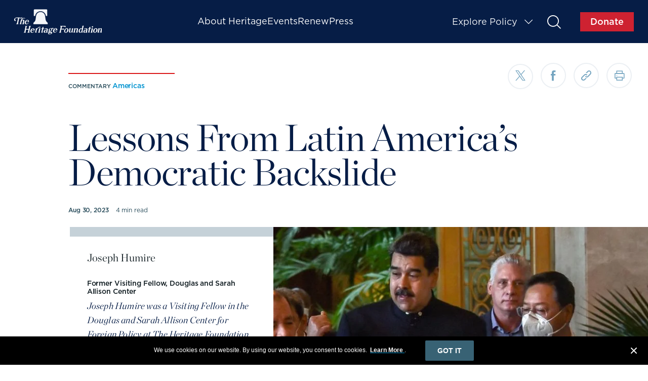

--- FILE ---
content_type: text/html; charset=UTF-8
request_url: https://www.heritage.org/americas/commentary/lessons-latin-americas-democratic-backslide
body_size: 21289
content:
<!DOCTYPE html>
<html lang="en" dir="ltr" prefix="content: http://purl.org/rss/1.0/modules/content/  dc: http://purl.org/dc/terms/  foaf: http://xmlns.com/foaf/0.1/  og: http://ogp.me/ns#  rdfs: http://www.w3.org/2000/01/rdf-schema#  schema: http://schema.org/  sioc: http://rdfs.org/sioc/ns#  sioct: http://rdfs.org/sioc/types#  skos: http://www.w3.org/2004/02/skos/core#  xsd: http://www.w3.org/2001/XMLSchema# ">
  <head>
    <link rel="stylesheet" href="themes/heritage/dist/fonts/new/fonts_1.css">
    <link rel="stylesheet" href="themes/heritage/dist/fonts/new/fonts_2.css">
    <link rel="stylesheet" href="themes/heritage/dist/fonts/new/fonts_3.css">
    <link rel="stylesheet" href="themes/heritage/dist/fonts/new/fonts_4.css">

    <meta charset="utf-8" />
<meta name="description" content="The prevailing narrative in Washington is that democracy is in decline worldwide. Authoritarianism is on the rise. According to the Democracy Index, produced by the Economist Intelligence Unit, more than one third of the world lives under some form of authoritarian rule and that number is growing. Among Latin America’s increasingly left-wing regimes, the trend is even more troubling." />
<meta name="abstract" content="The prevailing narrative in Washington is that democracy is in decline worldwide. Authoritarianism is on the rise. According to the Democracy Index, produced by the Economist Intelligence Unit, more than one third of the world lives under some form of authoritarian rule and that number is growing. Among Latin America’s increasingly left-wing regimes, the trend is even more troubling." />
<link rel="image_src" href="https://www.heritage.org/sites/default/files/styles/facebook_optimized/public/images/2023-08/GettyImages-1237228987.jpg?itok=6iFFXTVJ" />
<meta name="referrer" content="origin" />
<meta property="og:site_name" content="The Heritage Foundation" />
<meta property="og:type" content="commentary" />
<meta property="og:title" content="Lessons From Latin America’s Democratic Backslide" />
<meta property="og:description" content="The prevailing narrative in Washington is that democracy is in decline worldwide. Authoritarianism is on the rise. According to the Democracy Index, produced by the Economist Intelligence Unit, more than one third of the world lives under some form of authoritarian rule and that number is growing. Among Latin America’s increasingly left-wing regimes, the trend is even more troubling." />
<meta property="og:image" content="https://www.heritage.org/sites/default/files/styles/facebook_optimized/public/images/2023-08/GettyImages-1237228987.jpg?itok=6iFFXTVJ" />
<meta property="og:locale" content="en_US" />
<meta property="fb:pages" content="300341323465160" />
<meta property="fb:app_id" content="380768468969117" />
<meta name="twitter:card" content="summary" />
<meta name="twitter:title" content="Lessons From Latin America’s Democratic Backslide | The Heritage Foundation" />
<meta name="twitter:description" content="The prevailing narrative in Washington is that democracy is in decline worldwide. Authoritarianism is on the rise. According to the Democracy Index, produced by the Economist Intelligence Unit, more than one third of the world lives under some form of authoritarian rule and that number is growing. Among Latin America’s increasingly left-wing regimes, the trend is even more troubling." />
<meta name="twitter:site" content="@heritage" />
<meta name="twitter:creator" content="@heritage" />
<meta name="twitter:image" content="https://www.heritage.org/sites/default/files/styles/facebook_optimized/public/images/2023-08/GettyImages-1237228987.jpg?itok=6iFFXTVJ" />
<meta name="Generator" content="Drupal 10 (https://www.drupal.org)" />
<meta name="MobileOptimized" content="width" />
<meta name="HandheldFriendly" content="true" />
<meta name="viewport" content="width=device-width, initial-scale=1.0" />
<meta name="robots" content="NOODP,NOYDIR" />
<meta name="author" content="Joseph Humire" />
<meta name="issue" content="30" />
<link rel="alternate" hreflang="en" href="https://www.heritage.org/americas/commentary/lessons-latin-americas-democratic-backslide" />
<link rel="canonical" href="https://www.heritage.org/americas/commentary/lessons-latin-americas-democratic-backslide" />
<link rel="shortlink" href="https://www.heritage.org/node/25155927" />

    <title>Lessons From Latin America’s Democratic Backslide | The Heritage Foundation</title>
    <link rel="stylesheet" media="all" href="/sites/default/files/css/css_SddNbCXAmO4CyjWFeHvjFXpVteYOGj_NNFlASc4D0K8.css?delta=0&amp;language=en&amp;theme=heritage_theme&amp;include=eJxNzEEKxSAMRdENiVlSSfVRhcQUE1u6-186-pM7OtxiE1TnOlkyr7BiegoCqWH24ANbNCjoENtZkoNnadu_pA9k7aPrOynur7owqAi7P3lYRfLHA0o7O9LVcTt9zWp1CX6lUjPu" />
<link rel="stylesheet" media="all" href="/sites/default/files/css/css_JitcW7G36WHzjnXzXLaERvKrbiIvwd9tFmanIZWcqSs.css?delta=1&amp;language=en&amp;theme=heritage_theme&amp;include=eJxNzEEKxSAMRdENiVlSSfVRhcQUE1u6-186-pM7OtxiE1TnOlkyr7BiegoCqWH24ANbNCjoENtZkoNnadu_pA9k7aPrOynur7owqAi7P3lYRfLHA0o7O9LVcTt9zWp1CX6lUjPu" />

    
    <!-- Start VWO Async SmartCode -->
    <link rel="preconnect" href="https://dev.visualwebsiteoptimizer.com" />
    <script type="f8f024dbc114a44621eb47af-text/javascript" id="vwoCode">
      window._vwo_code || (function () {
        var account_id = 714257,
          version = 2.1,
          settings_tolerance = 2000,
          hide_element = 'body',
          hide_element_style = 'opacity:0 !important; filter:alpha(opacity=0) !important; background:none !important; transition:none !important;',
          f = false,
          w = window,
          d = document,
          v = d.querySelector('#vwoCode'),
          cK = '_vwo_' + account_id + '_settings',
          cc = {};

        try {
          var c = JSON.parse(localStorage.getItem('_vwo_' + account_id + '_config'));
          cc = c && typeof c === 'object' ? c : {};
        } catch (e) {}

        var stT = cc.stT === 'session' ? w.sessionStorage : w.localStorage;

        code = {
          nonce: v && v.nonce,
          use_existing_jquery: function () {
            return typeof use_existing_jquery !== 'undefined' ? use_existing_jquery : undefined;
          },
          library_tolerance: function () {
            return typeof library_tolerance !== 'undefined' ? library_tolerance : undefined;
          },
          settings_tolerance: function () {
            return cc.sT || settings_tolerance;
          },
          hide_element_style: function () {
            return '{' + (cc.hES || hide_element_style) + '}';
          },
          hide_element: function () {
            if (performance.getEntriesByName('first-contentful-paint')[0]) {
              return '';
            }
            return typeof cc.hE === 'string' ? cc.hE : hide_element;
          },
          getVersion: function () {
            return version;
          },
          finish: function (e) {
            if (!f) {
              f = true;
              var t = d.getElementById('_vis_opt_path_hides');
              if (t) t.parentNode.removeChild(t);
              if (e) (new Image).src = 'https://dev.visualwebsiteoptimizer.com/ee.gif?a=' + account_id + e;
            }
          },
          finished: function () {
            return f;
          },
          addScript: function (e) {
            var t = d.createElement('script');
            t.type = 'text/javascript';
            if (e.src) {
              t.src = e.src;
            } else {
              t.text = e.text;
            }
            v && t.setAttribute('nonce', v.nonce);
            d.getElementsByTagName('head')[0].appendChild(t);
          },
          load: function (e, t) {
            var n = this.getSettings(),
              i = d.createElement('script'),
              r = this;
            t = t || {};
            if (n) {
              i.textContent = n;
              d.getElementsByTagName('head')[0].appendChild(i);
              if (!w.VWO || VWO.caE) {
                stT.removeItem(cK);
                r.load(e);
              }
            } else {
              var o = new XMLHttpRequest();
              o.open('GET', e, true);
              o.withCredentials = !t.dSC;
              o.responseType = t.responseType || 'text';
              o.onload = function () {
                if (t.onloadCb) {
                  return t.onloadCb(o, e);
                }
                if (o.status === 200 || o.status === 304) {
                  _vwo_code.addScript({ text: o.responseText });
                } else {
                  _vwo_code.finish('&e=loading_failure:' + e);
                }
              };
              o.onerror = function () {
                if (t.onerrorCb) {
                  return t.onerrorCb(e);
                }
                _vwo_code.finish('&e=loading_failure:' + e);
              };
              o.send();
            }
          },
          getSettings: function () {
            try {
              var e = stT.getItem(cK);
              if (!e) {
                return;
              }
              e = JSON.parse(e);
              if (Date.now() > e.e) {
                stT.removeItem(cK);
                return;
              }
              return e.s;
            } catch (e) {
              return;
            }
          },
          init: function () {
            if (d.URL.indexOf('__vwo_disable__') > -1) return;
            var e = this.settings_tolerance();
            w._vwo_settings_timer = setTimeout(function () {
              _vwo_code.finish();
              stT.removeItem(cK);
            }, e);

            var t;
            if (this.hide_element() !== 'body') {
              t = d.createElement('style');
              var n = this.hide_element(),
                i = n ? n + this.hide_element_style() : '',
                r = d.getElementsByTagName('head')[0];
              t.setAttribute('id', '_vis_opt_path_hides');
              v && t.setAttribute('nonce', v.nonce);
              t.setAttribute('type', 'text/css');
              if (t.styleSheet) t.styleSheet.cssText = i;
              else t.appendChild(d.createTextNode(i));
              r.appendChild(t);
            } else {
              t = d.getElementsByTagName('head')[0];
              var i = d.createElement('div');
              i.style.cssText = 'z-index: 2147483647 !important; position: fixed !important; left: 0 !important; top: 0 !important; width: 100% !important; height: 100% !important; background: white !important; display: block !important;';
              i.setAttribute('id', '_vis_opt_path_hides');
              i.classList.add('_vis_hide_layer');
              t.parentNode.insertBefore(i, t.nextSibling);
            }

            var o = window._vis_opt_url || d.URL,
              s = 'https://dev.visualwebsiteoptimizer.com/j.php?a=' + account_id + '&u=' + encodeURIComponent(o) + '&vn=' + version;

            if (w.location.search.indexOf('_vwo_xhr') !== -1) {
              this.addScript({ src: s });
            } else {
              this.load(s + '&x=true');
            }
          },
        };

        w._vwo_code = code;
        code.init();
      })();
    </script>
    <!-- End VWO Async SmartCode -->

  <style>
		@media screen and (min-width: 768px) {
			.navigation-global__logo-link span.heritage-icon-heritage_logo {
				position: absolute;
				/* top: 50%;
				transform: translateY(-50%); */
				margin: 0 auto;
				left: 0;
				right: 0;
				width: 90%;
				/*width: 65%; */
				height: 100%;
				/* padding-top: calc((120/336) * 100%); */
				/*background: url('/themes/heritage/dist/assets/50-year-logo.svg') no-repeat; */
				background: url('/themes/heritage/dist/assets/heritage-logo-white.svg') no-repeat;
				background-size: 100% auto;
				background-position: center;
			}
			.navigation-global__logo-link span::before {
				display: none;
			}
		}

		#mktoForm_2026 {
			flex-wrap: wrap;
		}
		#mktoForm_2026 #LbltHFSubscriber {
			display: block !important;
			width: auto !important;
			padding-top: 0 !important;
			flex: 0 1 auto;
			max-width: 100%;
			min-height: 0;
			margin: 0;
			text-align: center;
		}
		#mktoForm_2026 #tHFSubscriber {
			width: auto !important;
			height: auto !important;
			margin-right: 0;
		}
		#mktoForm_2026 #tHFSubscriber::before {
			display: none !important;
		}
		#mktoForm_2026 .mktoFieldWrap {
			justify-content: center;
			flex-wrap: wrap;
		}
		#mktoForm_2026 .mktoFormRow + .mktoFormRow + .mktoFormRow + .mktoFormRow {
			flex: 0 0 100%;
		}
		#mktoForm_2026 .mktoCheckboxList {
			margin-right: 0;
		}
	</style>
    <script src="/themes/heritage/dist/js/vendors.js" type="f8f024dbc114a44621eb47af-text/javascript"></script>
    <script src="/core/assets/vendor/modernizr/modernizr.min.js?v=3.3.1" type="f8f024dbc114a44621eb47af-text/javascript"></script>
    <!-- Munchkin Code -->
    <script type="f8f024dbc114a44621eb47af-text/javascript">
    //Initiates Munchkin Code [Global]
    (function() {
      var didInit = false;
      function initMunchkin() {
        if(didInit === false) {
          didInit = true;
          Munchkin.init('824-MHT-304', {'asyncOnly': true});
        }
      }
      var s = document.createElement('script');
      s.type = 'text/javascript';
      s.async = true;
      s.src = '//munchkin.marketo.net/munchkin.js';
      s.onreadystatechange = function() {
        if (this.readyState == 'complete' || this.readyState == 'loaded') {
          initMunchkin();
        }
      };
      s.onload = initMunchkin;
      document.getElementsByTagName('head')[0].appendChild(s);
    })();
    </script>
    <!-- EOF Munchkin Code -->

    <!-- Google Tag Manager -->
    <script type="f8f024dbc114a44621eb47af-text/javascript">(function(w,d,s,l,i){w[l]=w[l]||[];w[l].push({'gtm.start':
    new Date().getTime(),event:'gtm.js'});var f=d.getElementsByTagName(s)[0],
    j=d.createElement(s),dl=l!='dataLayer'?'&l='+l:'';j.async=true;j.src=
    'https://www.googletagmanager.com/gtm.js?id='+i+dl;f.parentNode.insertBefore(j,f);
    })(window,document,'script','dataLayer','GTM-M7B3LZV');</script>
    <!-- End Google Tag Manager -->
    <!-- Google Tag Manager -->
    <script type="f8f024dbc114a44621eb47af-text/javascript">(function(w,d,s,l,i){w[l]=w[l]||[];w[l].push({'gtm.start':
    new Date().getTime(),event:'gtm.js'});var f=d.getElementsByTagName(s)[0],
    j=d.createElement(s),dl=l!='dataLayer'?'&l='+l:'';j.async=true;j.src=
    'https://www.googletagmanager.com/gtm.js?id='+i+dl;f.parentNode.insertBefore(j,f);
    })(window,document,'script','dataLayer','GTM-PNRTH5W');</script>
    <!-- End Google Tag Manager -->

    <!-- Chartbeat Code -->
    <script type="f8f024dbc114a44621eb47af-text/javascript">
      (function() {
        /** CONFIGURATION START **/
        var _sf_async_config = window._sf_async_config = (window._sf_async_config || {});
        _sf_async_config.uid = 2019;
        _sf_async_config.domain = 'heritage.org';
        _sf_async_config.useCanonical = true;
        _sf_async_config.useCanonicalDomain = true;
        _sf_async_config.sections = 'Homepage';
        _sf_async_config.authors = '';
        _sf_async_config.flickerControl = false;
        /** CONFIGURATION END **/
        function loadChartbeat() {
          var e = document.createElement('script');
          var n = document.getElementsByTagName('script')[0];
          e.type = 'text/javascript';
          e.async = true;
          e.src = '//static.chartbeat.com/js/chartbeat.js';
          n.parentNode.insertBefore(e, n);
        }
        loadChartbeat();
      })();
    </script>
    <script async src="//static.chartbeat.com/js/chartbeat_mab.js" type="f8f024dbc114a44621eb47af-text/javascript"></script>
    <!-- EOF Chartbeat Code -->

    <!-- Facebook Pixel Code -->
    <script type="f8f024dbc114a44621eb47af-text/javascript">!function(e,t,n,c,o,a,f){e.fbq||(o=e.fbq=function(){o.callMethod?o.callMethod.apply(o,arguments):o.queue.push(arguments)},e._fbq||(e._fbq=o),o.push=o,o.loaded=!0,o.version="2.0",o.queue=[],(a=t.createElement(n)).async=!0,a.src="https://connect.facebook.net/en_US/fbevents.js",(f=t.getElementsByTagName(n)[0]).parentNode.insertBefore(a,f))}(window,document,"script"),fbq("init","757309131330167"),fbq("track","PageView");</script>
    <noscript><img height="1" width="1" style="display:none" src="https://www.facebook.com/tr?id=757309131330167&ev=PageView&noscript=1" /></noscript>
    <!-- End Facebook Pixel Code -->

    <!-- Favicons -->
    <link rel="apple-touch-icon" sizes="76x76" href="/themes/heritage/src/images/favicon/apple-touch-icon.png">
    <link rel="icon" type="image/png" href="/themes/heritage/src/images/favicon/favicon-32x32.png" sizes="32x32">
    <link rel="icon" type="image/png" href="/themes/heritage/src/images/favicon/favicon-16x16.png" sizes="16x16">
    <link rel="mask-icon" href="/themes/heritage/src/images/favicon/safari-pinned-tab.svg" color="#5bbad5">
    <link rel="shortcut icon" href="/themes/heritage/src/images/favicon/favicon.ico">
    <meta name="theme-color" content="#ffffff">
    <!-- end favicons -->

	<!--
    <script src="https://23fb6d9ba3f348d2b885dfa43ec08ab4.js.ubembed.com" async></script>
	-->
	<script src="https://23fb6d9ba3f348d2b885dfa43ec08ab4.js.ubembed.com" async referrerpolicy="origin" type="f8f024dbc114a44621eb47af-text/javascript"></script>


    <!-- Google Tag Manager -->
    <script type="f8f024dbc114a44621eb47af-text/javascript">(function(w,d,s,l,i){w[l]=w[l]||[];w[l].push({'gtm.start':
    new Date().getTime(),event:'gtm.js'});var f=d.getElementsByTagName(s)[0],
    j=d.createElement(s),dl=l!='dataLayer'?'&l='+l:'';j.async=true;j.src=
    'https://www.googletagmanager.com/gtm.js?id='+i+dl;f.parentNode.insertBefore(j,f);
    })(window,document,'script','dataLayer','GTM-M69S38');</script>
    <!-- End Google Tag Manager -->

  <!-- Start - heritage.org/voterfraud -->
    <script type="f8f024dbc114a44621eb47af-text/javascript">
        if(window.location.href.indexOf("/voterfraud") > -1){
            // Gtag for heritage.org/voterfraud
            const cst_gtaag_script = document.createElement('script');
            cst_gtaag_script.type = 'text/javascript';
            cst_gtaag_script.async = true;
            cst_gtaag_script.onload = () => {
              window.dataLayer = window.dataLayer || [];
              function gtag(){dataLayer.push(arguments);}
              gtag('js', new Date());
              gtag('config', 'G-ZEW98RRCFJ');
            }
            cst_gtaag_script.src = 'https://www.googletagmanager.com/gtag/js?id=G-ZEW98RRCFJ';
            document.head.appendChild(cst_gtaag_script);

        } else if(window.location.href.indexOf("/judicialtracker") > -1) {
          // Gtag for heritage.org/judicialtracker
            const cst_gtaag_script = document.createElement('script');
            cst_gtaag_script.type = 'text/javascript';
            cst_gtaag_script.async = true;
            cst_gtaag_script.onload = () => {
              window.dataLayer = window.dataLayer || [];
              function gtag(){dataLayer.push(arguments);}
              gtag('js', new Date());
              gtag('config', 'G-QZ34BYXZ5X');
            }
            cst_gtaag_script.src = 'https://www.googletagmanager.com/gtag/js?id=G-QZ34BYXZ5X';
            document.head.appendChild(cst_gtaag_script);

        }  else if(window.location.href.indexOf("/military") > -1) {
          // Gtag for heritage.org/judicialtracker
            const cst_gtaag_script = document.createElement('script');
            cst_gtaag_script.type = 'text/javascript';
            cst_gtaag_script.async = true;
            cst_gtaag_script.onload = () => {
              window.dataLayer = window.dataLayer || [];
              function gtag(){dataLayer.push(arguments);}
              gtag('js', new Date());
              gtag('config', 'G-J2HXEDM5FT');
            }
            cst_gtaag_script.src = 'https://www.googletagmanager.com/gtag/js?id=G-J2HXEDM5FT';
            document.head.appendChild(cst_gtaag_script);

        } else {
            // Gtag for heritage.org
            const cst_gtaag_script = document.createElement('script');
            cst_gtaag_script.type = 'text/javascript';
            cst_gtaag_script.async = true;
            cst_gtaag_script.onload = () => {
              window.dataLayer = window.dataLayer || [];
              function gtag(){dataLayer.push(arguments);}
              gtag('js', new Date());
              gtag('config', 'G-J2RJTC3R65');
            }
            cst_gtaag_script.src = 'https://www.googletagmanager.com/gtag/js?id=G-J2RJTC3R65';
            document.head.appendChild(cst_gtaag_script);

        }
      </script>
  <!-- End - heritage.org/voterfraud -->

  </head>
  <body class="path-node page-node-type-commentary">

<!-- Start Code - heritage.org -->
    <!-- Google Tag Manager (noscript) -->
      <noscript><iframe src=""https://www.googletagmanager.com/ns.html?id=GTM-M69S38""
      height=""0"" width=""0"" style=""display:none;visibility:hidden""></iframe></noscript>
    <!-- End Google Tag Manager (noscript) -->
  <!-- End Code - heritage.org -->

    <!-- Google Tag Manager (noscript) -->
    <noscript><iframe src="https://www.googletagmanager.com/ns.html?id=GTM-M7B3LZV"
    height="0" width="0" style="display:none;visibility:hidden"></iframe></noscript>
    <!-- End Google Tag Manager (noscript) -->
    <!-- Google Tag Manager (noscript) -->
    <noscript><iframe src="https://www.googletagmanager.com/ns.html?id=GTM-PNRTH5W"
    height="0" width="0" style="display:none;visibility:hidden"></iframe></noscript>
    <!-- End Google Tag Manager (noscript) -->
    <a href="#main-content" class="visually-hidden focusable skip-link">
      Skip to main content
    </a>
    
      <div class="dialog-off-canvas-main-canvas" data-off-canvas-main-canvas>
    <div id="page-wrapper" class="page__wrapper">
  <div id="page">
      <div class="navigation-global__fix-wrapper">

          <nav class="navigation-global">
        <div class="search-form-modal">
          <div class="search-form-content">
            <div id="search-form" class="search-form__overlay lock-modal">
                <button title="close modal" class="search__close-modal heritage-icon-chaptering_close _close-modal"></button>
                <form action="/search" method="GET">
                  <div class="search-form__input-wrapper">
                    <input type="text" id="search_overlay_input" class="search-form__input" name="contains" placeholder="Start typing"/>
                    <button type="submit" class="search-form--input-submit"><span>Submit</span><i class=" heritage-icon-search_desktop"></i></button>
                  </div>
                </form>
                <div class="search-form__results-wrapper">
                                    <p class="search__frequently">Frequently Searched</p>
                  <ul id="search_starters">
                                          <li><a href="/search?contains=Critical Race Theory ">Critical Race Theory </a></li>
                                          <li><a href="/search?contains=Life">Life</a></li>
                                          <li><a href="/search?contains=Index of Economic Freedom">Index of Economic Freedom</a></li>
                                          <li><a href="/search?contains=China">China</a></li>
                                          <li><a href="/search?contains=The Kevin Roberts Show">The Kevin Roberts Show</a></li>
                                          <li><a href="/search?contains=Budget and Spending">Budget and Spending</a></li>
                                      </ul>
                                  </div>
                <div class="typeahead-results"></div>
                <a href="#" class="back-to-close"></a>
              </div>
            </div>
          </div>
        </div>

          
          
          <div class="site-header-main">
            <div class="global-site-header">
              <a href="/" class="global-site-header__logo-link" title="The Heritage Foundation Home">
                <img class="global-site-header__logo" src="/themes/heritage/dist/assets/heritage-logo.svg" alt="Site logo">
              </a>
              <div class="global-site-header__navigation-middle" id="site-header-mobileNav">
                  <div>
    <nav role="navigation" aria-labelledby="block-secondarynavigtation-menu" id="block-secondarynavigtation">
            
  <h2 class="visually-hidden" id="block-secondarynavigtation-menu">Secondary Navigation</h2>
  

        
              <ul class="mainmenu">
              <li class="menu-item-about-heritage">
        <a href="/about-heritage/mission" data-drupal-link-system-path="about-heritage/mission">About Heritage</a>
              </li>
          <li class="menu-item-events">
        <a href="/events" data-drupal-link-system-path="events">Events</a>
              </li>
          <li class="menu-item-renew">
        <a href="https://secured.heritage.org/renew-membership/?utm_campaign=donate&amp;utm_source=heritagefoundation&amp;utm_medium=textlink&amp;utm_content=heritage_org_renew_topnav">Renew</a>
              </li>
          <li class="menu-item-press">
        <a href="/press" title="Press" data-drupal-link-system-path="node/457782">Press</a>
              </li>
          <li class="menu-item-explore-policy">
        <a href="/explore-policy" data-drupal-link-system-path="node/25159136">Explore Policy</a>
              </li>
        </ul>
  



  </nav>

  </div>

              </div>
              <div class="global-site-header__navigation-right">
                <div class="site-header-hamburger" id="site-header-hamburger">
                  <span></span>
                  <span></span>
                  <span></span>
                </div>
                <section class="navigation-global__issue-toggle">
                  <a href="#" class="navigation-global__issue-toggle-text _main-open" title="open issue explorer" role="button">
                    Explore Policy
                    <div class="navigation-global__caret heritage-icon-explore_issues_tablet_mobile"></div>
                  </a>
                </section>
                <section class="navigation-global__issue-expanded">
                  <div class="navigation-global__issue-expanded-wrap">
                    <section class="navigation-global__tier-issue-wrap">
                      <a href="#" class="navigation-global__close-icon heritage-icon-chaptering_close" title="close navigation" role="button"></a>
                                              <div class="navigation-global__top-issues">
                          <p class="navigation-global__top-issues-text">Top Issues</p>
                          <section class="navigation-global__issue-list-wrap">
                            <ul class="navigation-global__issue-list1">
                              <div class="views-element-container"><div class="view view-explore-issues view-id-explore_issues view-display-id-top_issues js-view-dom-id-ccc8237e2f65e1941d1fe983c221eb205e32f1d9e1044a735afab227d2385782">
  
    
      
      <div class="view-content">
      <div class="link--main-container">
  
  <div class="link--container">
    
      
              <h3  class="views-row"><div class="views-field views-field-name"><span class="field-content"><a href="/china" hreflang="en">China</a></span></div></h3>
      
    
      
              <h3  class="views-row"><div class="views-field views-field-name"><span class="field-content"><a href="/election-integrity" hreflang="en">Election Integrity</a></span></div></h3>
      
    
      
              <h3  class="views-row"><div class="views-field views-field-name"><span class="field-content"><a href="/border-security" hreflang="en">Border Security</a></span></div></h3>
      
    
      
              <h3  class="views-row"><div class="views-field views-field-name"><span class="field-content"><a href="/life" hreflang="en">Life</a></span></div></h3>
      
    
      
              <h3  class="views-row"><div class="views-field views-field-name"><span class="field-content"><a href="/big-tech" hreflang="en">Big Tech</a></span></div></h3>
      
      </div>
</div>

    </div>
  
          </div></div>

                            </ul>
                          </section>
                        </div>
                                            <div class="navigation-global__tier-mobile">
                          <div>
    <nav role="navigation" aria-labelledby="block-secondarynavigtation-menu" id="block-secondarynavigtation">
            
  <h2 class="visually-hidden" id="block-secondarynavigtation-menu">Secondary Navigation</h2>
  

        
              <ul class="mainmenu">
              <li class="menu-item-about-heritage">
        <a href="/about-heritage/mission" data-drupal-link-system-path="about-heritage/mission">About Heritage</a>
              </li>
          <li class="menu-item-events">
        <a href="/events" data-drupal-link-system-path="events">Events</a>
              </li>
          <li class="menu-item-renew">
        <a href="https://secured.heritage.org/renew-membership/?utm_campaign=donate&amp;utm_source=heritagefoundation&amp;utm_medium=textlink&amp;utm_content=heritage_org_renew_topnav">Renew</a>
              </li>
          <li class="menu-item-press">
        <a href="/press" title="Press" data-drupal-link-system-path="node/457782">Press</a>
              </li>
          <li class="menu-item-explore-policy">
        <a href="/explore-policy" data-drupal-link-system-path="node/25159136">Explore Policy</a>
              </li>
        </ul>
  



  </nav>

  </div>

                      </div>
                    </section>
                    <section class="navigation-global__issue-category-wrap">
                      <div class="views-element-container"><div class="view view-explore-issues view-id-explore_issues view-display-id-grid js-view-dom-id-c84f42284b38d5e77ad2aca74980545ed61afc3543590583a94bd17884fbdd06">
  
    
      
      <div class="view-content">
      <section class="navigation-global__issue-category">
  <p>Political Thought</p>
  <ul class="navigation-global__issue-category-list">
          <li><div class="views-field views-field-name"><span class="field-content"><a href="/american-history" hreflang="en">American History</a></span></div></li>
          <li><div class="views-field views-field-name"><span class="field-content"><a href="/conservatism" hreflang="en">Conservatism</a></span></div></li>
          <li><div class="views-field views-field-name"><span class="field-content"><a href="/progressivism" hreflang="en">Progressivism</a></span></div></li>
      </ul>
</section>

<section class="navigation-global__issue-category">
  <p>International</p>
  <ul class="navigation-global__issue-category-list">
          <li><div class="views-field views-field-name"><span class="field-content"><a href="/antisemitism" hreflang="en">Antisemitism</a></span></div></li>
          <li><div class="views-field views-field-name"><span class="field-content"><a href="/china" hreflang="en">China</a></span></div></li>
          <li><div class="views-field views-field-name"><span class="field-content"><a href="/europe" hreflang="en">Europe</a></span></div></li>
          <li><div class="views-field views-field-name"><span class="field-content"><a href="/global-politics" hreflang="en">Global Politics</a></span></div></li>
          <li><div class="views-field views-field-name"><span class="field-content"><a href="/middle-east" hreflang="en">Middle East</a></span></div></li>
      </ul>
</section>

<section class="navigation-global__issue-category">
  <p>Domestic Policy</p>
  <ul class="navigation-global__issue-category-list">
          <li><div class="views-field views-field-name"><span class="field-content"><a href="/big-tech" hreflang="en">Big Tech</a></span></div></li>
          <li><div class="views-field views-field-name"><span class="field-content"><a href="/education" hreflang="en">Education</a></span></div></li>
          <li><div class="views-field views-field-name"><span class="field-content"><a href="/government-regulation" hreflang="en">Government Regulation</a></span></div></li>
          <li><div class="views-field views-field-name"><span class="field-content"><a href="/health-care-reform" hreflang="en">Health Care Reform</a></span></div></li>
          <li><div class="views-field views-field-name"><span class="field-content"><a href="/welfare" hreflang="en">Welfare</a></span></div></li>
      </ul>
</section>

<section class="navigation-global__issue-category">
  <p>National Security</p>
  <ul class="navigation-global__issue-category-list">
          <li><div class="views-field views-field-name"><span class="field-content"><a href="/border-security" hreflang="en">Border Security</a></span></div></li>
          <li><div class="views-field views-field-name"><span class="field-content"><a href="/cybersecurity" hreflang="en">Cybersecurity</a></span></div></li>
          <li><div class="views-field views-field-name"><span class="field-content"><a href="/defense" hreflang="en">Defense</a></span></div></li>
      </ul>
</section>

<section class="navigation-global__issue-category">
  <p>Government Spending</p>
  <ul class="navigation-global__issue-category-list">
          <li><div class="views-field views-field-name"><span class="field-content"><a href="/budget-and-spending" hreflang="en">Budget and Spending</a></span></div></li>
          <li><div class="views-field views-field-name"><span class="field-content"><a href="/debt" hreflang="en">Debt</a></span></div></li>
          <li><div class="views-field views-field-name"><span class="field-content"><a href="/taxes" hreflang="en">Taxes</a></span></div></li>
      </ul>
</section>

<section class="navigation-global__issue-category">
  <p>Energy and Climate</p>
  <ul class="navigation-global__issue-category-list">
          <li><div class="views-field views-field-name"><span class="field-content"><a href="/climate" hreflang="en">Climate</a></span></div></li>
          <li><div class="views-field views-field-name"><span class="field-content"><a href="/energy" hreflang="en">Energy</a></span></div></li>
          <li><div class="views-field views-field-name"><span class="field-content"><a href="/environment" hreflang="en">Environment</a></span></div></li>
      </ul>
</section>

<section class="navigation-global__issue-category">
  <p>Legal and Judicial</p>
  <ul class="navigation-global__issue-category-list">
          <li><div class="views-field views-field-name"><span class="field-content"><a href="/courts" hreflang="en">Courts</a></span></div></li>
          <li><div class="views-field views-field-name"><span class="field-content"><a href="/crime-and-justice" hreflang="en">Crime and Justice</a></span></div></li>
          <li><div class="views-field views-field-name"><span class="field-content"><a href="/election-integrity" hreflang="en">Election Integrity</a></span></div></li>
          <li><div class="views-field views-field-name"><span class="field-content"><a href="/gun-rights" hreflang="en">Gun Rights</a></span></div></li>
          <li><div class="views-field views-field-name"><span class="field-content"><a href="/the-constitution" hreflang="en">The Constitution</a></span></div></li>
      </ul>
</section>

<section class="navigation-global__issue-category">
  <p>Culture</p>
  <ul class="navigation-global__issue-category-list">
          <li><div class="views-field views-field-name"><span class="field-content"><a href="/gender" hreflang="en">Gender</a></span></div></li>
          <li><div class="views-field views-field-name"><span class="field-content"><a href="/life" hreflang="en">Life</a></span></div></li>
          <li><div class="views-field views-field-name"><span class="field-content"><a href="/marriage-and-family" hreflang="en">Marriage and Family</a></span></div></li>
          <li><div class="views-field views-field-name"><span class="field-content"><a href="/parental-rights" hreflang="en">Parental Rights</a></span></div></li>
          <li><div class="views-field views-field-name"><span class="field-content"><a href="/religious-liberty" hreflang="en">Religious Liberty</a></span></div></li>
      </ul>
</section>

<section class="navigation-global__issue-category">
  <p>Economy</p>
  <ul class="navigation-global__issue-category-list">
          <li><div class="views-field views-field-name"><span class="field-content"><a href="/international-economies" hreflang="en">International Economies</a></span></div></li>
          <li><div class="views-field views-field-name"><span class="field-content"><a href="/markets-and-finance" hreflang="en">Markets and Finance</a></span></div></li>
          <li><div class="views-field views-field-name"><span class="field-content"><a href="/trade" hreflang="en">Trade</a></span></div></li>
      </ul>
</section>


    </div>
  
          </div></div>

                    </section>
                  </div>
                </section>
                <a href="#" class="global-site-header__issue-search heritage-icon-search_desktop search-open" title="open search" role="button">open search</a>
                <a class="global-site-header__donate header-site-donate" href="https://secured.heritage.org/?utm_campaign=donate&amp;utm_source=heritagefoundation&amp;utm_medium=textlink&amp;utm_content=header_donate_button&amp;_gl=1*asseej*_gcl_au*Nzk0ODcxMDYwLjE3NDQ5MDAxNDkuMTEzNjQ0OTY5Ny4xNzQ3Mzk3OTE5LjE3NDczOTc5MTg.*_ga*MjA1OTUwMzUxOC4xNzQ0OTAwMTUy*_ga_W14BT6YQ87*czE3NDg1MTU0NDUkbzE1JGcxJHQxNzQ4NTE3ODI5JGoyOCRsMCRoMA.." data-external="yes">
                  Donate
                </a>
              </div>
            </div>
          </div>
      </nav>
    </div>

    <header id="header" class="header" role="banner" aria-label="Site header">
          </header>
        
    <div id="main-wrapper" class="layout-main-wrapper layout-container clearfix">
      <div id="main" class="layout-main clearfix">
        
        <main id="content" class="column main-content" role="main">
          <section class="section content-wrapper">
            <a id="main-content" tabindex="-1" aria-label="main content"></a>
              <div>
    <div data-drupal-messages-fallback class="hidden"></div>
<div id="block-heritage-theme-page-title">
  
    
      
  <h1><span>Lessons From Latin America’s Democratic Backslide</span>
</h1>


  </div>
<div id="block-mainpagecontent">
  
    
      

<article  data-me-edit-screen-key="3c6c2de8-839b-49f6-8f45-1d7ab7f4b4e0" data-me-edit-screen-entity-id="25155927" about="/americas/commentary/lessons-latin-americas-democratic-backslide" class="node commentary node--type-commentary node--view-mode-full clearfix">

    <article class="commentary__wrapper">
        <div class="commentary__eyebrow article__eyebrow">
            COMMENTARY <a href="/americas" hreflang="en">Americas</a>        </div>
        <h1 class="commentary__headline headline">Lessons From Latin America’s Democratic Backslide</h1>
                                  <div class="article-general-info">Aug 30, 2023 <span class="article-read-time">            <span>  4 min read
</span>
      </span></div>

        <div class="commentary__intro-wrapper">
         
<div class="author-card">
	<figure class="author-card__image-wrapper">
		<img src="" alt="">
		<figcaption>COMMENTARY BY</figcaption>
	</figure>
	<div class="author-card__author-info-wrapper">
	  	    <p class="author-card__name nolink"><span>Joseph  Humire</span></p>
	  	    		<a href="https://twitter.com/" target="_blank" class="author-card__twitter-handle"></a>
				<div class="author-card__card-info">
			<p class="author-card__title">Former Visiting Fellow, Douglas and Sarah Allison Center</p>
			<div class="author-card__info">Joseph Humire was a Visiting Fellow in the Douglas and Sarah Allison Center for Foreign Policy at The Heritage Foundation.</div>
		</div>
	</div>
</div>

                             <section class="image-with-caption">
             <figure class="image-with-caption__image-wrapper">
                 <img srcset="/sites/default/files/styles/commentary_header_image_375_mobile_375x196/public/images/2023-08/GettyImages-1237228987.jpg?h=29bd31b0&amp;itok=9UdX2v6_ 375w, /sites/default/files/styles/commentary_header_image_768_tablet_656x342/public/images/2023-08/GettyImages-1237228987.jpg?h=29bd31b0&amp;itok=mhvPYl93 656w, /sites/default/files/styles/commentary_header_image_1024_796x438/public/images/2023-08/GettyImages-1237228987.jpg?h=29bd31b0&amp;itok=sjNiy_h0 796w, /sites/default/files/styles/commentary_header_image_1280_945x520/public/images/2023-08/GettyImages-1237228987.jpg?h=29bd31b0&amp;itok=gYU6odEJ 945w" sizes="100vw" width="375" height="196" src="/sites/default/files/styles/commentary_header_image_375_mobile_375x196/public/images/2023-08/GettyImages-1237228987.jpg?h=29bd31b0&amp;itok=9UdX2v6_" alt="" loading="lazy" typeof="foaf:Image" />


               <figcaption>
                 Then-leaders of Nicaragua, Venezuela, Cuba, and Bolivia are seen during the XX Summit of the ALBA-TCP in Havana, Cuba on December 14, 2021. 
                 <span class="image-with-caption__photo-credit">
                   ADALBERTO ROQUE / POOL / AFP / Getty Images
                 </span>
               </figcaption>
             </figure>
           </section>
         
        
                           <section class="key-takeaways ">
           <div class="key-takeaways__wrapper">
             <h3 class="key-takeaways__heading">Key Takeaways</h3>
                 <div class="key-takeaways__takeaway">
        <p class="key-takeaways__copy-one">According to a recent poll from Latinobarometer, a reputable Chilean polling firm, authoritarianism’s allure in the region is strongest among young people. </p>
    </div>
    <div class="key-takeaways__takeaway">
        <p class="key-takeaways__copy-two">Indeed, the current tide of authoritarianism in the region may not yet have reached its highpoint.</p>
    </div>
    <div class="key-takeaways__takeaway">
        <p class="key-takeaways__copy-three">Aided by Russian disinformation, Iranian intelligence, and Chinese corruption, Latin America’s new authoritarians are today capitalizing on this sentiment. </p>
    </div>

           </div>
         </section>
         
                                                            </div>

      <div class="article__social-container commentary__social-container explainer-banner__social-container">
  <a href="https://twitter.com/intent/tweet?text=Lessons%20From%20Latin%20America%E2%80%99s%20Democratic%20Backslide%20via%20@Heritage &url=https%3A%2F%2Fwww.heritage.org%2Famericas%2Fcommentary%2Flessons-latin-americas-democratic-backslide" class="heritage-icon-social_twitters article__social-icon" title="Share this article on Twitter" aria-label="Share this article on Twitter">
    <svg xmlns="http://www.w3.org/2000/svg" width="20" height="22" viewBox="0 0 20 22" fill="none">
      <g clip-path="url(#clip0_83_427)">
      <path d="M11.9027 9.42964L19.3482 0.774902H17.5838L11.119 8.28969L5.95547 0.774902H0L7.8082 12.1386L0 21.2144H1.76443L8.59152 13.2785L14.0445 21.2144H20L11.9023 9.42964H11.9027ZM9.48608 12.2387L8.69495 11.1071L2.40018 2.10314H5.11025L10.1902 9.36965L10.9813 10.5012L17.5847 19.9466H14.8746L9.48608 12.2391V12.2387Z" fill="white"></path>
      </g>
      <defs>
      <clipPath id="clip0_83_427">
      <rect width="20" height="20.45" fill="white" transform="translate(0 0.774902)"></rect>
      </clipPath>
      </defs>
    </svg>
  </a>
  <a href="https://www.facebook.com/sharer/sharer.php?u=https%3A%2F%2Fwww.heritage.org%2Famericas%2Fcommentary%2Flessons-latin-americas-democratic-backslide" class="heritage-icon-social_facebook article__social-icon" title="Share this article on Facebook" aria-label="Share this article on Facebook"></a>
  <a href="#" class="heritage-icon-copy_link article__social-icon" title="Copy a link to this article" aria-label="Copy a link to this article">
  	<i class="copy-icon__confirmation">
  		<span class="heritage-icon-check_sign_up article__social-icon"></span>
  		<span class="copy-icon__copied">Copied</span>
  	</i>
  </a>
      <a href="/node/25155927/print-display" class="heritage-icon-print article__social-icon" title="Print this article" aria-label="Print this article" target="_blank"></a>
  </div>


                  <div class="article__body-copy">
            
            
            <div><p>The prevailing narrative in Washington is that democracy is in decline worldwide. Authoritarianism is on the rise. According to the Democracy Index, produced by the Economist Intelligence Unit, more than one third of the world lives under some form of authoritarian rule and that number is growing.</p>

<p>Among Latin America’s increasingly left-wing regimes, the trend is even more troubling.</p>

<p>According to a recent poll from Latinobarometer, a reputable Chilean polling firm, authoritarianism’s allure in the region is strongest among young people. The poll suggests that “younger Latin Americans, with no memory of the region’s murderous military dictatorships of the 1970s, are the least likely to agree that ‘democracy is preferable to any other form of government.’”</p>

<p>In other words, the democratic backslide in Latin America isn’t going to disappear anytime soon.</p>

<p>But to learn from our southern neighbors’ experience, U.S. policymakers need a better sense of Latin America’s history with democracy.</p>

<p><strong>&gt;&gt;&gt;&nbsp;<a href="https://www.heritage.org/americas/commentary/the-marxist-influence-the-sao-paulo-forum-latin-america">The Marxist Influence of the São Paulo Forum in Latin America</a></strong></p>

<p>Although most Latin American countries achieved independence from Spain in the decades following the American Revolution, many still had military dictatorships well into the mid- to late-twentieth century. Indeed, democracy did not flourish in Latin America until the 1990’s—and only then for a brief period, before it was hit with an autocratic hammer by the name of Hugo Chávez and his socialist Bolivarian revolution.</p>

<p>At the turn of the twenty-first century, Chávez, along with the Castro brothers in Cuba, sparked a renewed interest in authoritarianism through the Bolivarian Alliance of the Americas (ALBA), a political power project. ALBA eventually captured Nicaragua, Bolivia, Ecuador, and several Caribbean satellite states.</p>

<p>It’s taboo to talk about ALBA today, since the bloc has lost legitimacy. But the alliance served its purpose in resurrecting the image of the Latin American caudillo, which harkens back to Venezuela’s Simon Bolivar, Argentina’s Juan Manuel de Rosas, and Mexico’s Antonio Lopez de Santa Anna liberating vast swaths of the Spanish American hinterlands on horseback.</p>

<p>It would be unfair to say that today’s leftist neo-caudillos—such as Bolivia’s Evo Morales and Ecuador’s&nbsp;<a href="https://thehill.com/people/rafael-correa/">Rafael Correa</a>—are anything like their colonial-era forebears. Whereas the former fought for liberation from colonial rule, the latter have subjugated their country’s sovereignty to external authoritarian control from Russia, China, and Iran. Indeed, even as they complain about colonialism, Venezuela’s Nicolás Maduro and Nicaragua’s Daniel Ortega have installed twenty-first-century dictatorships (or “democraduras,” as they are colloquially called in Spanish) and sold out their people to foreign governments.</p>

<p>And they’re not the only ones. Indeed, the current tide of authoritarianism in the region may not yet have reached its highpoint.</p>

<p>Ecuador, for example, which had seemingly broken away from the ALBA bloc in 2017, finds itself back under Bolivarian threat today. Ever since narco-induced political instability prevented center-right President Guillermo Lasso from finishing his four-year term, the country has been in political limbo.</p>

<p>Ecuador is currently preparing for a snap presidential election on August 20, and the leading candidate, Luisa Gonzalez, has already stated that, if she wins, former president Correa will be her principal advisor. Gonzalez was previously a tourism minister for Correa, who currently faces an eight-year prison sentence over corruption tied to his tenure as part of the socialist Bolivarian alliance.</p>

<p>In a recent interview, Correa said that if his allies win Ecuador’s election “we can achieve what [Nayib] Bukele is trying to do.”&nbsp;<a href="https://thehill.com/people/nayib-bukele/">Nayib Bukele,</a>&nbsp;of course, is the popular young president of El Salvador, and it’s nothing new for him to be cited favorably by foreign dictators. Bukele is no friend to democratic institutions, but by blending social media savvy and rule with an iron fist, he has managed to gain a massive following in the region and worldwide.</p>

<p>His effort to clamp down on the gangs that once ran large swaths of his country, for example, have been effective and won praise from people all over the political spectrum, but it has also advanced the appeal to authoritarian rule.</p>

<p><strong>&gt;&gt;&gt;&nbsp;<a href="https://www.heritage.org/americas/commentary/losing-guatemala-critical-american-ally">Losing Guatemala as a Critical American Ally</a></strong></p>

<p>And that brings us to what this most recent wave of authoritarianism can teach American policymakers: It’s not enough to talk about democracy; you must deliver results. As Bukele’s example proves, people in desperate circumstances are more willing to ignore constitutional constraints and support a strong man who looks out for them, even if—as in the case of Morales, Correa, Maduro, Ortega, and others—he makes their lives worse in the long run.</p>

<p>With poverty on the rise, and insecurity increasing at a rapid rate, more people than ever across Latin America—and increasingly, in the United States too—are finding themselves in precisely these challenging circumstances. While some are voting with their feet, fleeing in massive numbers to the U.S. southern border, those that remain in Latin America are often left wondering if democracy ever worked for them in the first place.</p>

<p>Aided by Russian disinformation, Iranian intelligence, and Chinese corruption, Latin America’s new authoritarians are today capitalizing on this sentiment. To avoid the same fate, U.S. policymakers and democracy advocates must learn from the region’s example.</p>

<p>Crucially, they must remember that it’s not enough simply to promote democracy. To defend democracy, you must define it, explaining the underpinnings of individual liberty and nation-state sovereignty that made democracy function as an effective form of governance.</p>

<p>More importantly, you must get real results for the people, rather than ignoring their concerns. Otherwise, they are all too likely to forget what made representative democracy worth having.</p>
</div>
      
                          <p class="article-body__reference">This piece originally appeared in The Hill on 8/16/2023</p>
                      </div>
        
    </article>

  

      
  <div class="views-element-container"><div class="view view-issue-breaker view-id-issue_breaker view-display-id-issue_breaker_block js-view-dom-id-9720981a3d66677351ecfae48673815ba7ac24db33f45809ddfab3e3cd8dfe4d">
  
    
      
      <div class="view-content">
      
  <div class="NA-content-offers__wrapper">
    <div class="NA-content-offers">
        <section id="NA-content-offers__heading">
            <h2>Heritage Offers</h2>
        </section>
        <section id="NA-content-offers__body">
            <div class="NA-content-offers__list">
                <div class="NA-content-offers__list-item">
                    <a href="https://secured.heritage.org/activate/?utm_campaign=membercard&utm_source=heritagefoundation&utm_medium=textlink&utm_content=interstitialad">
                    <picture>
                        <img src="/themes/heritage/src/images/exclusive-offers-books/2025-Member-Card-v3-with-paper-texture.png">
                    </picture>
                    </a>
                    <a href="https://secured.heritage.org/activate/?utm_campaign=membercard&utm_source=heritagefoundation&utm_medium=textlink&utm_content=interstitialad">
                        <h4>Activate your 2025 Membership</h4>
                    </a>
                    <p>
                        By activating your membership you'll become part of a committed group of fellow patriots who stand for America's Founding principles.
                    </p>
                    <a class="cta-button" href="https://secured.heritage.org/free-5-shocking-cases-of-election-fraud-ebook/?utm_campaign=electionfraudebook&amp;utm_source=heritagefoundation&amp;utm_medium=textlink&amp;utm_content=interstitialad">
                        <button>Get your FREE eBook</button>
                    </a>
                </div>
                <div class="NA-content-offers__list-item">
                    <a href="https://secured.heritage.org/constitution/?utm_campaign=constitutionguide&amp;utm_source=heritagefoundation&amp;utm_medium=textlink&amp;utm_content=interstitialad">
                    <picture>
                        <img src="/themes/heritage/src/images/exclusive-offers-books/2024_10_0479_GuidetoConstitution_Image_v1.png">
                    </picture>
                    </a>
                    <a href="https://secured.heritage.org/constitution/?utm_campaign=constitutionguide&amp;utm_source=heritagefoundation&amp;utm_medium=textlink&amp;utm_content=interstitialad">
                        <h4>The Heritage Guide to the Constitution</h4>
                    </a>
                    <p>
                        Receive a clause-by-clause analysis of the Constitution with input from more than 100 scholars and legal experts.
                    </p>
                    <a class="cta-button" href="https://secured.heritage.org/constitution/?utm_campaign=constitutionguide&amp;utm_source=heritagefoundation&amp;utm_medium=textlink&amp;utm_content=interstitialad">
                        <button>Get your FREE eBook</button>
                    </a>
                </div> 
                <div class="NA-content-offers__list-item">
                    <a href="https://secured.heritage.org/american-founders-ebook/?utm_campaign=foundersalmanac&utm_source=heritagefoundation&utm_medium=textlink&utm_content=interstitialad">
                    <picture>
                        <img src="/themes/heritage/src/images/exclusive-offers-books/founders-almanac-251x249.png">
                    </picture>
                    </a>
                    <a href="https://secured.heritage.org/american-founders-ebook/?utm_campaign=foundersalmanac&utm_source=heritagefoundation&utm_medium=textlink&utm_content=interstitialad">
                        <h4>American Founders</h4>
                    </a>
                    <p>
                        In this FREE, extensive eBook, you will learn about how our Founders used intellect, prudence, and courage to create the greatest nation in the world.
                    </p>
                    <a class="cta-button" href="https://secured.heritage.org/american-founders-ebook/?utm_campaign=foundersalmanac&utm_source=heritagefoundation&utm_medium=textlink&utm_content=interstitialad">
                        <button>Get your FREE eBook</button>
                    </a>
                </div>
            </div> 
        </section>
    </div>
</div><div class="issue-breaker">
  <div class="issue-breaker__image" style="background-image:url(https://www.heritage.org/sites/default/files/styles/issue_breaker_bg_1280x490/public/2017-01/Americas.jpg?h=8b31135d&amp;itok=prwBA9Hi)">
  </div>
  <div class="issue-breaker__wrapper">
    <section class="issue-breaker__main-issue">
      <div class="issue-breaker__border-eyebrow"></div>
      <div class="issue-breaker__eyebrow">More on This Issue</div>
      <div class="issue-breaker__title js-hover-container">
        <a href="https://www.heritage.org/americas" title="Issue link"><h2 class="issue-breaker__title-text js-hover-target">Americas</h2></a>
        <a href="https://www.heritage.org/americas" class="issue-breaker__title-arrow heritage-icon-issues_arrow" title="More on This Issue"></a>
      </div>
      <!-- <div class="issue-breaker__description"><p>Peace, prosperity, and stability in North and South America are of vital importance to the United States.&nbsp;</p>
</div> -->
      <!-- <a href="" title="" aria-label="">
        <button class="issue-breaker__button"></button>
      </a> -->
    </section>

    <section class="issue-breaker__issue-report-list">
      <div class="issue-breaker__border"></div>      
      <div class="issue-breaker__border-wrap">
                <div class="issue-breaker__report-tout">
          <section class="issue-breaker__wrap-text-time">
                                                  <p class="issue-breaker__text-report">COMMENTARY<span class="issue-breaker__time-report">  3 min read
</span></p>
          </section>

                              
          <a href="/americas/commentary/trumps-foreign-policy-good-news-hemispheric-relations" title="Trump’s Foreign Policy: Good News for Hemispheric Relations" class="issue-breaker__report-tout-title"><span>Trump’s Foreign Policy: Good News for Hemispheric Relations<span></a>
        </div>
                <div class="issue-breaker__report-tout">
          <section class="issue-breaker__wrap-text-time">
                                                  <p class="issue-breaker__text-report">COMMENTARY<span class="issue-breaker__time-report">  3 min read
</span></p>
          </section>

                              
          <a href="/energy/commentary/cubas-blackouts-why-central-planners-cant-create-reliable-power" title="Cuba’s Blackouts—Why Central Planners Can’t Create Reliable Power" class="issue-breaker__report-tout-title"><span>Cuba’s Blackouts—Why Central Planners Can’t Create Reliable Power<span></a>
        </div>
                <div class="issue-breaker__report-tout">
          <section class="issue-breaker__wrap-text-time">
                                                  <p class="issue-breaker__text-report">COMMENTARY<span class="issue-breaker__time-report">  4 min read
</span></p>
          </section>

                              
          <a href="/china/commentary/wakeup-call-the-us-risks-losing-latin-america-china" title="Wakeup Call: The U.S. Risks Losing Latin America to China" class="issue-breaker__report-tout-title"><span>Wakeup Call: The U.S. Risks Losing Latin America to China<span></a>
        </div>
              </div>
    </section>
  </div>
</div>

    </div>
  
          </div></div>


</article>


  </div>

  </div>

            
          </section>
        </main>
                      </div>
    </div>

    <section class="global-footer">
      <div class="global-footer__wrapper">
        <div class="global-footer__content">
          <a href="/" title="Heritage home page" class="heritage-icon-heritage_bell global-footer__heritage-bell-icon">
          </a>
          <div class="global-footer__links-wrapper" id="footer-links">
              <div>
    <nav role="navigation" aria-labelledby="block-heritage-theme-footernew-menu" id="block-heritage-theme-footernew">
            
  <h2 class="visually-hidden" id="block-heritage-theme-footernew-menu">Footer New</h2>
  

        
              <ul class="mainmenu">
              <li>
        <a href="https://www.heritage.org/about-heritage/mission">About Heritage</a>
              </li>
          <li>
        <a href="https://www.heritage.org/events">Events</a>
              </li>
          <li>
        <a href="https://www.heritage.org/press">Press</a>
              </li>
          <li>
        <a href="https://secured.heritage.org/renew-membership/?utm_campaign=donate&amp;utm_source=heritagefoundation&amp;utm_medium=textlink&amp;utm_content=heritage_org_renew_footernav">Renew</a>
              </li>
          <li>
        <a href="https://www.heritage.org/contact">Contact</a>
              </li>
        </ul>
  


  </nav>
<div id="block-gtranslate">
  
    
      
<div class="gtranslate_wrapper"></div><script type="f8f024dbc114a44621eb47af-text/javascript">window.gtranslateSettings = {"switcher_horizontal_position":"left","switcher_vertical_position":"bottom","horizontal_position":"inline","vertical_position":"inline","float_switcher_open_direction":"top","switcher_open_direction":"bottom","default_language":"en","native_language_names":1,"detect_browser_language":0,"add_new_line":1,"select_language_label":"Select Language","flag_size":16,"flag_style":"2d","globe_size":60,"alt_flags":{"en":"usa","es":"mexico"},"wrapper_selector":".gtranslate_wrapper","url_structure":"none","custom_domains":null,"languages":["en","fr","de","it","es"],"custom_css":".gt_container--hich1m .gt_switcher div.gt_option,\r\n.gt_container--hich1m div.gt_switcher {\r\n       background-color: #f3f5f8;\r\n       width: 90px;\r\n}\r\n.gt_container--hich1m .gt_switcher div.gt_option, .gt_container--hich1m div.gt_switcher {width:100%}\r\n\r\n.gt_container--hich1m .gt_switcher div.gt_selected a {\r\n       background-color: #f3f5f8;\r\n       width: 78px;\r\n}\r\n.gt_container--hich1m .gt_switcher .gt_option a {\r\n      font-family: \"Gotham A\",\"Gotham B\",\"Arial\",\"Helvetica Neue\",\"Helvetica\",sans-serif\r\n}\r\n.gt_switcher_wrapper {left:20px !important;}\r\n@media (max-width: 767px) {\r\n   .gt_switcher_wrapper {left: auto !important;}\r\n}"};</script><script type="f8f024dbc114a44621eb47af-text/javascript">(function(){var js = document.createElement('script');js.setAttribute('src', 'https://cdn.gtranslate.net/widgets/latest/dwf.js');js.setAttribute('data-gt-orig-url', '/americas/commentary/lessons-latin-americas-democratic-backslide');js.setAttribute('data-gt-orig-domain', 'www.heritage.org');document.body.appendChild(js);})();</script>
  </div>

  </div>

          </div>
          <div class="global-footer__subscribe-wrapper">
            <p class="global-footer__subscribe-title">Subscribe to email updates</p>
            <div class="global-footer__email-input-container" aria-live="assertive">
              <script src="//app-ab04.marketo.com/js/forms2/js/forms2.min.js" type="f8f024dbc114a44621eb47af-text/javascript"></script>
              <form id="mktoForm_2024"></form>
              <script type="f8f024dbc114a44621eb47af-text/javascript">MktoForms2.loadForm("//app-ab04.marketo.com", "824-MHT-304", 2024);</script>
            </div>
          </div>
          <div class="global-footer__bottom-bar">
            <div class="global-footer__social-follow-container">
                                          <a href="https://twitter.com/heritage" title="Heritage Twitter" class="heritage-icon-social_twitter global-footer__twitter-circle" target="_blank" data-text="Heritage Twitter">
									<!-- <span class="heritage-icon-social_twitter global-footer__twitter-circle"></span> -->
									<svg xmlns="http://www.w3.org/2000/svg" width="20" height="22" viewBox="0 0 20 22" fill="none">
										<g clip-path="url(#clip0_83_427)">
										<path d="M11.9027 9.42964L19.3482 0.774902H17.5838L11.119 8.28969L5.95547 0.774902H0L7.8082 12.1386L0 21.2144H1.76443L8.59152 13.2785L14.0445 21.2144H20L11.9023 9.42964H11.9027ZM9.48608 12.2387L8.69495 11.1071L2.40018 2.10314H5.11025L10.1902 9.36965L10.9813 10.5012L17.5847 19.9466H14.8746L9.48608 12.2391V12.2387Z" fill="white"/>
										</g>
										<defs>
										<clipPath id="clip0_83_427">
										<rect width="20" height="20.45" fill="white" transform="translate(0 0.774902)"/>
										</clipPath>
										</defs>
									</svg>
								</a>
								<a href="https://truthsocial.com/@Heritage" title="Heritage Truth Social" class="global-footer__facebook-circle" target="_blank" data-text='Heritage YouTube'>
									<svg xmlns="http://www.w3.org/2000/svg" width="22" height="22" viewBox="0 0 22 22" fill="none">
										<path d="M21.4504 6.87502V2.0625H8.11279V19.8459H13.842V6.87502H21.4504Z" fill="white"/>
										<path d="M0.458496 2.0625H5.95852V6.87502H0.458496V2.0625Z" fill="white"/>
										<path d="M15.9497 15.0332H21.4497V19.8457H15.9497V15.0332Z" fill="white"/>
									</svg>
								</a>
								<a href="https://www.facebook.com/heritagefoundation" title="Heritage Facebook" class="heritage-icon-social_facebook global-footer__facebook-circle" target="_blank" data-text='Heritage Facebook'>
									<!-- <span class="heritage-icon-social_facebook global-footer__facebook-circle"></span> -->
									<svg xmlns="http://www.w3.org/2000/svg" width="22" height="22" viewBox="0 0 22 22" fill="none">
										<g clip-path="url(#clip0_83_422)">
										<path d="M11 0C16.8851 5.18818e-07 21.6905 4.62174 21.9854 10.4336L22 11C22 16.6241 17.7798 21.2621 12.333 21.9199V14.3613H15.3086L15.9258 11H12.333V9.81152C12.333 8.03548 13.03 7.35174 14.833 7.35156C15.3928 7.35156 15.8439 7.36533 16.1035 7.39258V7.3916L16.1045 7.39258V4.3457C16.0911 4.34199 16.0769 4.33868 16.0625 4.33496C15.9445 4.30449 15.793 4.27368 15.6211 4.24512C15.1392 4.16512 14.4987 4.09818 13.9961 4.07812L13.7129 4.07227C13.0235 4.07227 12.4034 4.13296 11.8516 4.25684L11.582 4.32422C11.4056 4.3725 11.2367 4.42786 11.0752 4.49023C9.21784 5.20733 8.34277 6.86069 8.34277 9.55176V11H6.07422V14.3613H8.34277V21.6758C3.55169 20.4868 4.54834e-07 16.1585 0 11C0 4.92492 4.92492 0 11 0Z" fill="white"/>
										</g>
										<defs>
										<clipPath id="clip0_83_422">
										<rect width="22" height="22" fill="white"/>
										</clipPath>
										</defs>
									</svg>
								</a>
								<a href="https://www.instagram.com/heritagefoundation" title="Heritage Instagram" class="global-footer__facebook-circle" target="_blank" data-text='Heritage Instagram'>
									<svg xmlns="http://www.w3.org/2000/svg" width="22" height="22" viewBox="0 0 22 22" fill="none">
										<path d="M6.38 0H15.62C19.14 0 22 2.86 22 6.38V15.62C22 17.3121 21.3278 18.9349 20.1313 20.1313C18.9349 21.3278 17.3121 22 15.62 22H6.38C2.86 22 0 19.14 0 15.62V6.38C0 4.68792 0.672177 3.06514 1.86866 1.86866C3.06514 0.672177 4.68792 0 6.38 0ZM6.16 2.2C5.10974 2.2 4.1025 2.61721 3.35986 3.35986C2.61721 4.1025 2.2 5.10974 2.2 6.16V15.84C2.2 18.029 3.971 19.8 6.16 19.8H15.84C16.8903 19.8 17.8975 19.3828 18.6401 18.6401C19.3828 17.8975 19.8 16.8903 19.8 15.84V6.16C19.8 3.971 18.029 2.2 15.84 2.2H6.16ZM16.775 3.85C17.1397 3.85 17.4894 3.99487 17.7473 4.25273C18.0051 4.51059 18.15 4.86033 18.15 5.225C18.15 5.58967 18.0051 5.93941 17.7473 6.19727C17.4894 6.45513 17.1397 6.6 16.775 6.6C16.4103 6.6 16.0606 6.45513 15.8027 6.19727C15.5449 5.93941 15.4 5.58967 15.4 5.225C15.4 4.86033 15.5449 4.51059 15.8027 4.25273C16.0606 3.99487 16.4103 3.85 16.775 3.85ZM11 5.5C12.4587 5.5 13.8576 6.07946 14.8891 7.11091C15.9205 8.14236 16.5 9.54131 16.5 11C16.5 12.4587 15.9205 13.8576 14.8891 14.8891C13.8576 15.9205 12.4587 16.5 11 16.5C9.54131 16.5 8.14236 15.9205 7.11091 14.8891C6.07946 13.8576 5.5 12.4587 5.5 11C5.5 9.54131 6.07946 8.14236 7.11091 7.11091C8.14236 6.07946 9.54131 5.5 11 5.5ZM11 7.7C10.1248 7.7 9.28542 8.04768 8.66655 8.66655C8.04768 9.28542 7.7 10.1248 7.7 11C7.7 11.8752 8.04768 12.7146 8.66655 13.3335C9.28542 13.9523 10.1248 14.3 11 14.3C11.8752 14.3 12.7146 13.9523 13.3335 13.3335C13.9523 12.7146 14.3 11.8752 14.3 11C14.3 10.1248 13.9523 9.28542 13.3335 8.66655C12.7146 8.04768 11.8752 7.7 11 7.7Z" fill="white"/>
									</svg>
								</a>
								<a href="https://www.linkedin.com/company/the-heritage-foundation" title="Heritage Linkedin" class="global-footer__facebook-circle" target="_blank" data-text='Heritage YouTube'>
									<svg xmlns="http://www.w3.org/2000/svg" width="22" height="22" viewBox="0 0 22 22" fill="none">
										<g clip-path="url(#clip0_83_432)">
										<path d="M0 1.57575C0 0.705375 0.72325 0 1.61562 0H20.3844C21.2768 0 22 0.705375 22 1.57575V20.4242C22 21.2946 21.2768 22 20.3844 22H1.61562C0.72325 22 0 21.2946 0 20.4242V1.57575ZM6.79662 18.4167V8.48238H3.49525V18.4167H6.79662ZM5.14663 7.12525C6.2975 7.12525 7.01388 6.3635 7.01388 5.40925C6.99325 4.43437 6.29888 3.69325 5.16862 3.69325C4.03837 3.69325 3.3 4.43575 3.3 5.40925C3.3 6.3635 4.01638 7.12525 5.12463 7.12525H5.14663ZM11.8951 18.4167V12.8686C11.8951 12.5716 11.9171 12.2746 12.0051 12.0629C12.243 11.4703 12.7861 10.8556 13.6991 10.8556C14.894 10.8556 15.3711 11.7659 15.3711 13.1024V18.4167H18.6725V12.7188C18.6725 9.66625 17.0445 8.24725 14.872 8.24725C13.1202 8.24725 12.3351 9.20975 11.8951 9.88762V9.922H11.8731C11.8804 9.91052 11.8878 9.89906 11.8951 9.88762V8.48238H8.59513C8.63637 9.41463 8.59513 18.4167 8.59513 18.4167H11.8951Z" fill="white"/>
										</g>
										<defs>
										<clipPath id="clip0_83_432">
										<rect width="22" height="22" fill="white"/>
										</clipPath>
										</defs>
									</svg>
								</a>
								<a href="https://rumble.com/TheHeritageFoundation" title="Heritage Rumble" class="global-footer__facebook-circle" target="_blank" data-text='Heritage YouTube'>
									<svg xmlns="http://www.w3.org/2000/svg" width="22" height="22" viewBox="0 0 22 22" fill="none">
										<path d="M13.0062 12.294C13.2071 12.1433 13.3701 11.9479 13.4825 11.7233C13.5948 11.4987 13.6532 11.251 13.6532 10.9999C13.6532 10.7487 13.5948 10.5011 13.4825 10.2764C13.3701 10.0518 13.2071 9.85643 13.0062 9.70576C11.7121 8.73516 10.4179 7.89398 8.99439 7.31163C8.0238 6.85868 6.92379 7.44104 6.79438 8.54104C6.53556 10.1587 6.47085 11.8411 6.66497 13.394C6.68365 13.6442 6.76265 13.8861 6.89523 14.0991C7.0278 14.312 7.21 14.4897 7.42623 14.6169C7.64246 14.7441 7.88629 14.817 8.13685 14.8294C8.38741 14.8418 8.63725 14.7934 8.86498 14.6881C10.3407 14.0948 11.7328 13.3117 13.0062 12.3587V12.294ZM19.4768 7.57045C20.3784 8.51025 20.8819 9.76221 20.8819 11.0646C20.8819 12.367 20.3784 13.6189 19.4768 14.5587C16.1121 17.9881 11.9709 20.3823 7.31203 21.4823C6.12877 21.7835 4.87484 21.6148 3.81324 21.0117C2.75164 20.4085 1.96484 19.4176 1.61789 18.247C0.290467 13.5443 0.335369 8.56017 1.7473 3.8822C2.05377 2.70338 2.80376 1.68851 3.84067 1.04949C4.87758 0.410463 6.12125 0.196678 7.31203 0.452771C11.8415 1.48807 16.1768 4.14102 19.4121 7.57045H19.4768Z" fill="white"/>
									</svg>
								</a>
								<a href="https://www.youtube.com/user/HeritageFoundation" title="Heritage YouTube" class="global-footer__facebook-circle" target="_blank" data-text='Heritage YouTube'>
									<svg xmlns="http://www.w3.org/2000/svg" width="22" height="22" viewBox="0 0 32 32" fill="none">
										<path d="M15.529 5H15.6953C17.2314 5.00561 25.0144 5.06167 27.1129 5.626C27.7473 5.79824 28.3254 6.13395 28.7894 6.59959C29.2534 7.06524 29.5871 7.64451 29.757 8.27951C29.9458 8.9896 30.0785 9.92954 30.1682 10.8994L30.1868 11.0937L30.2279 11.5796L30.2429 11.7739C30.3644 13.4819 30.3793 15.0815 30.3812 15.4309V15.5711C30.3793 15.9336 30.3625 17.6415 30.2279 19.4205L30.213 19.6167L30.1962 19.8111C30.1027 20.8799 29.9645 21.9413 29.757 22.7224C29.5876 23.3577 29.2541 23.9372 28.79 24.403C28.3259 24.8687 27.7475 25.2042 27.1129 25.3759C24.9452 25.959 16.7063 26.0001 15.5645 26.002H15.2992C14.7218 26.002 12.3336 25.9907 9.82958 25.9048L9.51191 25.8936L9.34933 25.8861L9.02979 25.873L8.71025 25.8599C6.63603 25.7684 4.66085 25.6207 3.75081 25.3741C3.11637 25.2025 2.53816 24.8673 2.0741 24.4019C1.61003 23.9365 1.2764 23.3574 1.10664 22.7224C0.899219 21.9432 0.760938 20.8799 0.667504 19.8111L0.652555 19.6148L0.637606 19.4205C0.545382 18.1543 0.494279 16.8854 0.484375 15.6159L0.484375 15.3861C0.488112 14.9843 0.503062 13.5959 0.60397 12.0636L0.61705 11.8711L0.622656 11.7739L0.637606 11.5796L0.678716 11.0937L0.697403 10.8994C0.787099 9.92954 0.919774 8.98774 1.10851 8.27951C1.27799 7.64425 1.61148 7.06471 2.07557 6.59899C2.53965 6.13326 3.11802 5.79772 3.75267 5.626C4.66271 5.38308 6.6379 5.23358 8.71212 5.14015L9.02979 5.12707L9.3512 5.11586L9.51191 5.11025L9.83145 5.09717C11.6099 5.03994 13.389 5.00817 15.1684 5.00187H15.529V5ZM12.4438 10.9984V20.0017L20.2119 15.5019L12.4438 10.9984Z" fill="white"/>
									</svg>
								</a>
            </div>
            <div class="global-footer__privacy-copyright">
              <span><a href="https://www.heritage.org/privacy-policy" class="global-footer__privacy-copyright-link" title="Heritage privacy policy">Privacy Policy</a></span>
              <span><a href="https://www.heritage.org/text-messaging-terms" class="global-footer__privacy-copyright-link" title="Text Messaging Terms">Text Messaging Terms</a></span>
              <span>
                <p class="global-footer__privacy-copyright-link global-footer__copyright-link">
                <a href="https://www.heritage.org/article/copyright-notice" class="global-footer__privacy-copyright-link" title="Heritage copyright">Copyright</a>
                  &#169; 2026, The Heritage Foundation
                </p>
              </span>
            </div>
          </div>
        </div>
      </div>
    </section>
  </div>
</div>


  </div>

    
    <script type="application/json" data-drupal-selector="drupal-settings-json">{"path":{"baseUrl":"\/","pathPrefix":"","currentPath":"node\/25155927","currentPathIsAdmin":false,"isFront":false,"currentLanguage":"en"},"pluralDelimiter":"\u0003","suppressDeprecationErrors":true,"ajaxPageState":{"libraries":"[base64]","theme":"heritage_theme","theme_token":null},"ajaxTrustedUrl":[],"search_autocomplete":{"search_landing_page":{"source":"\/callback\/nodes","selector":"input#edit-contains","minChars":3,"maxSuggestions":10,"autoSubmit":true,"autoRedirect":true,"theme":"minimal","filters":["q","title"],"noResult":{"group":{"group_id":"no_results"},"label":"No results found for [search-phrase]. Click to perform full search.","value":"[search-phrase]","link":""},"moreResults":{"group":{"group_id":"more_results"},"label":"View all results for [search-phrase].","value":"[search-phrase]","link":""}}},"miniorange_2fa":{"kba_answer_length":3},"user":{"uid":0,"permissionsHash":"9300cc3ac7e0c0b0f471ea64f62e7d10aa6dc0d27e315a308e794571d770e2fe"}}</script>
<script src="/core/assets/vendor/jquery/jquery.min.js?v=3.7.1" type="f8f024dbc114a44621eb47af-text/javascript"></script>
<script src="/core/assets/vendor/once/once.min.js?v=1.0.1" type="f8f024dbc114a44621eb47af-text/javascript"></script>
<script src="/core/misc/drupalSettingsLoader.js?v=10.5.6" type="f8f024dbc114a44621eb47af-text/javascript"></script>
<script src="/core/misc/drupal.js?v=10.5.6" type="f8f024dbc114a44621eb47af-text/javascript"></script>
<script src="/core/misc/drupal.init.js?v=10.5.6" type="f8f024dbc114a44621eb47af-text/javascript"></script>
<script src="/core/assets/vendor/jquery.ui/ui/version-min.js?v=10.5.6" type="f8f024dbc114a44621eb47af-text/javascript"></script>
<script src="/core/assets/vendor/jquery.ui/ui/data-min.js?v=10.5.6" type="f8f024dbc114a44621eb47af-text/javascript"></script>
<script src="/core/assets/vendor/jquery.ui/ui/disable-selection-min.js?v=10.5.6" type="f8f024dbc114a44621eb47af-text/javascript"></script>
<script src="/core/assets/vendor/jquery.ui/ui/jquery-patch-min.js?v=10.5.6" type="f8f024dbc114a44621eb47af-text/javascript"></script>
<script src="/core/assets/vendor/jquery.ui/ui/scroll-parent-min.js?v=10.5.6" type="f8f024dbc114a44621eb47af-text/javascript"></script>
<script src="/core/assets/vendor/jquery.ui/ui/unique-id-min.js?v=10.5.6" type="f8f024dbc114a44621eb47af-text/javascript"></script>
<script src="/core/assets/vendor/jquery.ui/ui/focusable-min.js?v=10.5.6" type="f8f024dbc114a44621eb47af-text/javascript"></script>
<script src="/core/assets/vendor/jquery.ui/ui/keycode-min.js?v=10.5.6" type="f8f024dbc114a44621eb47af-text/javascript"></script>
<script src="/core/assets/vendor/jquery.ui/ui/plugin-min.js?v=10.5.6" type="f8f024dbc114a44621eb47af-text/javascript"></script>
<script src="/core/assets/vendor/jquery.ui/ui/widget-min.js?v=10.5.6" type="f8f024dbc114a44621eb47af-text/javascript"></script>
<script src="/core/assets/vendor/jquery.ui/ui/labels-min.js?v=10.5.6" type="f8f024dbc114a44621eb47af-text/javascript"></script>
<script src="/core/assets/vendor/jquery.ui/ui/widgets/autocomplete-min.js?v=10.5.6" type="f8f024dbc114a44621eb47af-text/javascript"></script>
<script src="/core/assets/vendor/jquery.ui/ui/widgets/menu-min.js?v=10.5.6" type="f8f024dbc114a44621eb47af-text/javascript"></script>
<script src="/core/assets/vendor/tabbable/index.umd.min.js?v=6.2.0" type="f8f024dbc114a44621eb47af-text/javascript"></script>
<script src="/core/misc/autocomplete.js?v=10.5.6" type="f8f024dbc114a44621eb47af-text/javascript"></script>
<script src="/core/misc/progress.js?v=10.5.6" type="f8f024dbc114a44621eb47af-text/javascript"></script>
<script src="/core/assets/vendor/loadjs/loadjs.min.js?v=4.3.0" type="f8f024dbc114a44621eb47af-text/javascript"></script>
<script src="/core/misc/debounce.js?v=10.5.6" type="f8f024dbc114a44621eb47af-text/javascript"></script>
<script src="/core/misc/announce.js?v=10.5.6" type="f8f024dbc114a44621eb47af-text/javascript"></script>
<script src="/core/misc/message.js?v=10.5.6" type="f8f024dbc114a44621eb47af-text/javascript"></script>
<script src="/core/misc/ajax.js?v=10.5.6" type="f8f024dbc114a44621eb47af-text/javascript"></script>
<script src="/core/misc/jquery.tabbable.shim.js?v=10.5.6" type="f8f024dbc114a44621eb47af-text/javascript"></script>
<script src="/core/misc/position.js?v=10.5.6" type="f8f024dbc114a44621eb47af-text/javascript"></script>
<script src="/libraries/dompurify/dist/purify.min.js?t96mbz" type="f8f024dbc114a44621eb47af-text/javascript"></script>
<script src="/modules/contrib/search_autocomplete/js/jquery.autocomplete.js?v=10.5.6" type="f8f024dbc114a44621eb47af-text/javascript"></script>
<script src="/themes/heritage/dist/splide/dist/js/splide.min.js?t96mbz" type="f8f024dbc114a44621eb47af-text/javascript"></script>
<script src="https://www.youtube.com/player_api" type="f8f024dbc114a44621eb47af-text/javascript"></script>
<script src="/themes/heritage/dist/js/components/constitution.js?t96mbz" type="f8f024dbc114a44621eb47af-text/javascript"></script>
<script src="/themes/heritage/dist/js/libs/dropdowns-ugh.js?t96mbz" type="f8f024dbc114a44621eb47af-text/javascript"></script>
<script src="/themes/heritage/dist/js/libs/slick.js?t96mbz" type="f8f024dbc114a44621eb47af-text/javascript"></script>
<script src="/themes/heritage/dist/js/libs/system-polyfills.js?t96mbz" type="f8f024dbc114a44621eb47af-text/javascript"></script>
<script src="/themes/heritage/dist/js/libs/system.js?t96mbz" type="f8f024dbc114a44621eb47af-text/javascript"></script>
<script src="/themes/heritage/js/heritage.js?t96mbz" type="f8f024dbc114a44621eb47af-text/javascript"></script>
<script src="/themes/heritage/js/heritage-theme-behavior.js?t96mbz" type="f8f024dbc114a44621eb47af-text/javascript"></script>
<script src="/themes/heritage/src/scripts/libs/ouical.js?t96mbz" type="f8f024dbc114a44621eb47af-text/javascript"></script>
<script src="/themes/heritage/src/scripts/libs/jquery.masonry.js?t96mbz" type="f8f024dbc114a44621eb47af-text/javascript"></script>
<script src="/themes/heritage/src/scripts/libs/jquery.masonry.ordered.js?t96mbz" type="f8f024dbc114a44621eb47af-text/javascript"></script>
<script src="/themes/heritage/dist/js/components/add-to-calendar.js?t96mbz" type="f8f024dbc114a44621eb47af-text/javascript"></script>
<script src="/themes/heritage/dist/js/components/press-page.js?t96mbz" type="f8f024dbc114a44621eb47af-text/javascript"></script>
<script src="/themes/heritage/dist/js/components/masonry.js?t96mbz" type="f8f024dbc114a44621eb47af-text/javascript"></script>
<script src="/themes/heritage/dist/js/libs/jquery.hypher.js?t96mbz" type="f8f024dbc114a44621eb47af-text/javascript"></script>
<script src="/themes/heritage/dist/js/libs/en-us.js?t96mbz" type="f8f024dbc114a44621eb47af-text/javascript"></script>
<script src="/themes/heritage/dist/js/libs/tabby.js?t96mbz" type="f8f024dbc114a44621eb47af-text/javascript"></script>
<script src="/modules/contrib/miniorange_2fa/includes/js/mo_kba_validation.js?v=10.5.6" type="f8f024dbc114a44621eb47af-text/javascript"></script>

        <img src="https://ds.reson8.com/insights.gif?rand=[cache_buster]&t=0&pixt=resonate&advkey=0013000000R6OopAAF&opptykey=THEF0617C&evkey=100200825&evtype=custom" width=1 height=1 border=0>
                    <foreignObject><script src="/cdn-cgi/scripts/7d0fa10a/cloudflare-static/rocket-loader.min.js" data-cf-settings="f8f024dbc114a44621eb47af-|49" defer></script></foreignObject>
<div id="vwo-widget-1740592886691" vwo-widget-id="1740592886691" vwo-op-1740592886757="">
  <div data-widget-identifier="" class="vwo-notification-bar vwo-notification-bar--bottom" role="alert" tabindex="-1" data-styleguide="" data-styleguide-background-color="styleguide.primaryBgColor" style="background-color: rgb(0, 0, 0) !important;">
    <button aria-label="close banner" type="button" class="vwo-notification-bar__close-button">
      <svg fill="#a6aeb9" width="24" height="24" xmlns="http://www.w3.org/2000/svg" viewBox="0 0 24 24">
        <rect y="0" width="24" height="24" rx="12" fill="black" fill-opacity="0.2"></rect>
        <path d="M13.4086 11.9991L17.7045 7.71268H17.7045C18.0962 7.32088 18.0962 6.68565 17.7045 6.29385C17.3127 5.90205 16.6776 5.90205 16.2859 6.29385L12 10.5903L7.71414 6.29385C7.3224 5.90205 6.68725 5.90205 6.29551 6.29385C5.90377 6.68565 5.90377 7.32088 6.29551 7.71268L10.5914 11.9991L6.29551 16.2856C5.90377 16.6742 5.90118 17.3069 6.28972 17.6987C6.29164 17.7006 6.29357 17.7025 6.29551 17.7044C6.68406 18.0962 7.31661 18.0988 7.70835 17.7102C7.71029 17.7083 7.71222 17.7064 7.71414 17.7044L12 13.408L16.2859 17.7044C16.6744 18.0962 17.307 18.0988 17.6987 17.7102C17.7006 17.7083 17.7026 17.7064 17.7045 17.7044C18.0962 17.3158 18.0988 16.6832 17.7103 16.2914C17.7084 16.2895 17.7064 16.2875 17.7045 16.2856L13.4086 11.9991Z" fill="white"></path>
      </svg>
    </button>
    <div class="vwo-notification-bar__wrapper" id="nopadding" style="padding-top: 0px !important;">
      <p class="vwo-notification-bar__content" style="margin-bottom: 6px !important; margin-top: 1px !important;">
        <span style="color: rgb(255, 255, 255); font-size: 12px; font-family: Arial, sans-serif !important; font-weight: 400; letter-spacing: 0px;">
          <span style="font-family: Arial, sans-serif !important;"> We use cookies on our website. By using our website, you consent to cookies.</span>&nbsp;
          <a href="https://www.heritage.org/privacy-policy" style="text-decoration: underline;" target="_blank">
            <strong style="color: rgb(255, 255, 255) !important; font-family: Arial, sans-serif !important;">Learn More</strong>
          </a>.
          &nbsp;
        </span>
      </p>
      <button class="vwo-notification-bar__button" style="cursor: pointer; margin-left: 10px; background-color: rgb(56, 98, 116) !important; color: rgb(255, 255, 255) !important; border: none !important; font-family: Arial, sans-serif !important;">
        Got It
      </button>
    </div>
  </div>
  <style>
    /* Banner Styles */
    #vwo-widget-1740592886691 * {
      margin: 0 !important;
      padding: 0 !important;
      line-height: 1.4 !important;
      box-sizing: border-box !important;
      text-align: left !important;
    }
    #vwo-widget-1740592886691 .vwo-notification-bar {
      position: fixed !important;
      left: 0 !important;
      top: 0 !important;
      right: 0 !important;
      padding: 8px 48px 8px 8px !important;
      z-index: 2147483000 !important;
      background-color: #0075db !important;
      color: #fff !important;
      word-break: break-word !important;
      overflow-wrap: break-word !important;
    }
    #vwo-widget-1740592886691 .vwo-notification-bar__wrapper {
      max-width: 1160px !important;
      margin: auto !important;
      display: flex !important;
      align-items: center !important;
      justify-content: center !important;
    }
    #vwo-widget-1740592886691 .vwo-notification-bar__content {
      color: #fff !important;
      padding: 0 !important;
      margin: 0 32px 0 0 !important;
      font-size: 16px !important;
    }
    #vwo-widget-1740592886691 .vwo-notification-bar__button {
      flex-shrink: 0 !important;
      font-size: 14px !important;
      font-weight: 600 !important;
      height: 40px !important;
      line-height: 40px !important;
      background-color: #fff !important;
      color: #0075db !important;
      text-transform: uppercase !important;
      padding: 0 24px !important;
      border: none !important;
      border-radius: 2px !important;
      text-align: center !important;
      cursor: pointer !important;
      text-decoration: none !important;
      display: inline-block !important;
    }
    #vwo-widget-1740592886691 .vwo-notification-bar--bottom {
      top: auto !important;
      bottom: 0 !important;
    }
    #vwo-widget-1740592886691 .vwo-notification-bar__close-button {
      position: absolute !important;
      top: 16px !important;
      right: 16px !important;
      cursor: pointer !important;
      padding: 0 !important;
      border: none !important;
      background: none !important;
      color: rgba(0, 0, 0, 0.2) !important;
    }
    @media only screen and (max-width: 766px) {
      #vwo-widget-1740592886691 .vwo-notification-bar {
        padding: 8px !important;
      }
      #vwo-widget-1740592886691 .vwo-notification-bar__wrapper {
        display: block !important;
        padding: 24px !important;
        text-align: center !important;
      }
      #vwo-widget-1740592886691 .vwo-notification-bar__content {
        margin: 0 0 16px 0 !important;
        text-align: center !important;
      }
      #vwo-widget-1740592886691 .vwo-notification-bar__close-button {
        top: 4px !important;
        right: 4px !important;
      }
    }
  </style>
  <script>
    (function() {
      const cookieName = 'cookie_consent';
      const cookieValue = 'accepted';
      const cookieMaxAge = 30 * 24 * 60 * 60; // 30 days in seconds

      function setConsentCookie() {
        document.cookie = cookieName + '=' + cookieValue + '; path=/; max-age=' + cookieMaxAge + '; SameSite=Lax';
      }

      function hideBanner() {
        const banner = document.getElementById('vwo-widget-1740592886691');
        if (banner) {
          banner.style.display = 'none';
        }
      }

      // If the cookie is already set, hide the banner immediately.
      if (document.cookie.indexOf(cookieName + '=' + cookieValue) !== -1) {
        hideBanner();
      } else {
        document.addEventListener('DOMContentLoaded', function() {
          const gotItBtn = document.querySelector('#vwo-widget-1740592886691 .vwo-notification-bar__button');
          const closeBtn = document.querySelector('#vwo-widget-1740592886691 .vwo-notification-bar__close-button');
          if (gotItBtn) {
            gotItBtn.addEventListener('click', function() {
              setConsentCookie();
              hideBanner();
            });
          }
          if (closeBtn) {
            closeBtn.addEventListener('click', function() {
              setConsentCookie();
              hideBanner();
            });
          }
        });
      }
    })();
  </script>
</div>
<script defer src="https://static.cloudflareinsights.com/beacon.min.js/vcd15cbe7772f49c399c6a5babf22c1241717689176015" integrity="sha512-ZpsOmlRQV6y907TI0dKBHq9Md29nnaEIPlkf84rnaERnq6zvWvPUqr2ft8M1aS28oN72PdrCzSjY4U6VaAw1EQ==" data-cf-beacon='{"version":"2024.11.0","token":"a8bbca316bb04857a464b361ccc2e6b9","server_timing":{"name":{"cfCacheStatus":true,"cfEdge":true,"cfExtPri":true,"cfL4":true,"cfOrigin":true,"cfSpeedBrain":true},"location_startswith":null}}' crossorigin="anonymous"></script>
</body>
</html>


--- FILE ---
content_type: text/css
request_url: https://www.heritage.org/sites/default/files/css/css_JitcW7G36WHzjnXzXLaERvKrbiIvwd9tFmanIZWcqSs.css?delta=1&language=en&theme=heritage_theme&include=eJxNzEEKxSAMRdENiVlSSfVRhcQUE1u6-186-pM7OtxiE1TnOlkyr7BiegoCqWH24ANbNCjoENtZkoNnadu_pA9k7aPrOynur7owqAi7P3lYRfLHA0o7O9LVcTt9zWp1CX6lUjPu
body_size: 156904
content:
/* @license GPL-2.0-or-later https://www.drupal.org/licensing/faq */
@font-face{font-family:"Gotham";src:url(/themes/heritage/dist/fonts/monotype_fonts/GothamHoeflerCo/Gotham-Book.otf) format("opentype");font-weight:400;font-style:normal;}@font-face{font-family:"Gotham";src:url(/themes/heritage/dist/fonts/monotype_fonts/GothamHoeflerCo/Gotham-BookItalic.otf) format("opentype");font-weight:400;font-style:italic;}@font-face{font-family:"Gotham";src:url(/themes/heritage/dist/fonts/monotype_fonts/GothamHoeflerCo/Gotham-Light.otf) format("opentype");font-weight:300;font-style:normal;}@font-face{font-family:"Gotham";src:url(/themes/heritage/dist/fonts/monotype_fonts/GothamHoeflerCo/Gotham-Bold.otf) format("opentype");font-weight:700;font-style:normal;}@font-face{font-family:"Gotham";src:url(/themes/heritage/dist/fonts/monotype_fonts/GothamHoeflerCo/Gotham-BoldItalic.otf) format("opentype");font-weight:700;font-style:italic;}@font-face{font-family:"Gotham";src:url(/themes/heritage/dist/fonts/monotype_fonts/GothamHoeflerCo/Gotham-Medium.otf) format("opentype");font-weight:500;font-style:normal;}@font-face{font-family:"Gotham";src:url(/themes/heritage/dist/fonts/monotype_fonts/GothamHoeflerCo/Gotham-MediumItalic.otf) format("opentype");font-weight:500;font-style:italic;}@font-face{font-family:"Gotham Cond";src:url(/themes/heritage/dist/fonts/monotype_fonts/GothamHoeflerCo/GothamCond-Black.otf) format("opentype");font-weight:800;font-style:normal;}@font-face{font-family:"Gotham Cond";src:url(/themes/heritage/dist/fonts/monotype_fonts/GothamHoeflerCo/GothamCond-BlackItalic.otf) format("opentype");font-weight:800;font-style:italic;}@font-face{font-family:"Gotham Cond";src:url(/themes/heritage/dist/fonts/monotype_fonts/GothamHoeflerCo/GothamCond-Bold.otf) format("opentype");font-weight:700;font-style:normal;}@font-face{font-family:"Gotham Cond";src:url(/themes/heritage/dist/fonts/monotype_fonts/GothamHoeflerCo/GothamCond-BoldItalic.otf) format("opentype");font-weight:700;font-style:italic;}@font-face{font-family:"Gotham Cond";src:url(/themes/heritage/dist/fonts/monotype_fonts/GothamHoeflerCo/GothamCond-Book.otf) format("opentype");font-weight:400;font-style:normal;}@font-face{font-family:"Gotham Cond";src:url(/themes/heritage/dist/fonts/monotype_fonts/GothamHoeflerCo/GothamCond-BookItalic.otf) format("opentype");font-weight:400;font-style:italic;}@font-face{font-family:"Gotham Cond";src:url(/themes/heritage/dist/fonts/monotype_fonts/GothamHoeflerCo/GothamCond-Light.otf) format("opentype");font-weight:300;font-style:normal;}@font-face{font-family:"Gotham Cond";src:url(/themes/heritage/dist/fonts/monotype_fonts/GothamHoeflerCo/GothamCond-LightItalic.otf) format("opentype");font-weight:300;font-style:italic;}@font-face{font-family:"Gotham Cond";src:url(/themes/heritage/dist/fonts/monotype_fonts/GothamHoeflerCo/GothamCond-Medium.otf) format("opentype");font-weight:500;font-style:normal;}@font-face{font-family:"Gotham Cond";src:url(/themes/heritage/dist/fonts/monotype_fonts/GothamHoeflerCo/GothamCond-MediumItalic.otf) format("opentype");font-weight:500;font-style:italic;}@font-face{font-family:"Gotham Cond";src:url(/themes/heritage/dist/fonts/monotype_fonts/GothamHoeflerCo/GothamCond-Thin.otf) format("opentype");font-weight:200;font-style:normal;}@font-face{font-family:"Gotham Cond";src:url(/themes/heritage/dist/fonts/monotype_fonts/GothamHoeflerCo/GothamCond-ThinItalic.otf) format("opentype");font-weight:200;font-style:italic;}@font-face{font-family:"Gotham Cond";src:url(/themes/heritage/dist/fonts/monotype_fonts/GothamHoeflerCo/GothamCond-Ultra.otf) format("opentype");font-weight:900;font-style:normal;}@font-face{font-family:"Gotham Cond";src:url(/themes/heritage/dist/fonts/monotype_fonts/GothamHoeflerCo/GothamCond-UltraItalic.otf) format("opentype");font-weight:900;font-style:italic;}@font-face{font-family:"Gotham Cond";src:url(/themes/heritage/dist/fonts/monotype_fonts/GothamHoeflerCo/GothamCond-XBlack.otf) format("opentype");font-weight:900;font-style:normal;}@font-face{font-family:"Gotham Cond";src:url(/themes/heritage/dist/fonts/monotype_fonts/GothamHoeflerCo/GothamCond-XBlackItalic.otf) format("opentype");font-weight:900;font-style:italic;}@font-face{font-family:"Gotham Cond";src:url(/themes/heritage/dist/fonts/monotype_fonts/GothamHoeflerCo/GothamCond-XLight.otf) format("opentype");font-weight:200;font-style:normal;}@font-face{font-family:"Gotham Cond";src:url(/themes/heritage/dist/fonts/monotype_fonts/GothamHoeflerCo/GothamCond-XLightItalic.otf) format("opentype");font-weight:200;font-style:italic;}@font-face{font-family:"Gotham Narrow";src:url(/themes/heritage/dist/fonts/monotype_fonts/GothamHoeflerCo/GothamNarrow-Black.otf) format("opentype");font-weight:800;font-style:normal;}@font-face{font-family:"Gotham Narrow";src:url(/themes/heritage/dist/fonts/monotype_fonts/GothamHoeflerCo/GothamNarrow-BlackItalic.otf) format("opentype");font-weight:800;font-style:italic;}@font-face{font-family:"Gotham Narrow";src:url(/themes/heritage/dist/fonts/monotype_fonts/GothamHoeflerCo/GothamNarrow-Thin.otf) format("opentype");font-weight:200;font-style:normal;}@font-face{font-family:"Gotham Narrow";src:url(/themes/heritage/dist/fonts/monotype_fonts/GothamHoeflerCo/GothamNarrow-ThinItalic.otf) format("opentype");font-weight:200;font-style:italic;}@font-face{font-family:"Gotham Narrow";src:url(/themes/heritage/dist/fonts/monotype_fonts/GothamHoeflerCo/GothamNarrow-Ultra.otf) format("opentype");font-weight:900;font-style:normal;}@font-face{font-family:"Gotham Narrow";src:url(/themes/heritage/dist/fonts/monotype_fonts/GothamHoeflerCo/GothamNarrow-UltraItalic.otf) format("opentype");font-weight:900;font-style:italic;}@font-face{font-family:"GothamXNarrow-Black";src:url(/themes/heritage/dist/fonts/monotype_fonts/GothamHoeflerCo/GothamXNarrow-Black.otf) format("opentype");font-weight:800;font-style:normal;}@font-face{font-family:"GothamXNarrow";src:url(/themes/heritage/dist/fonts/monotype_fonts/GothamHoeflerCo/GothamXNarrow-BlackItalic.otf) format("opentype");font-weight:800;font-style:italic;}@font-face{font-family:"GothamXNarrow";src:url(/themes/heritage/dist/fonts/monotype_fonts/GothamHoeflerCo/GothamXNarrow-Bold.otf) format("opentype");font-weight:700;font-style:normal;}@font-face{font-family:"GothamXNarrow";src:url(/themes/heritage/dist/fonts/monotype_fonts/GothamHoeflerCo/GothamXNarrow-BoldItalic.otf) format("opentype");font-weight:700;font-style:italic;}@font-face{font-family:"GothamXNarrow";src:url(/themes/heritage/dist/fonts/monotype_fonts/GothamHoeflerCo/GothamXNarrow-Book.otf) format("opentype");font-weight:400;font-style:normal;}@font-face{font-family:"GothamXNarrow";src:url(/themes/heritage/dist/fonts/monotype_fonts/GothamHoeflerCo/GothamXNarrow-BookItalic.otf) format("opentype");font-weight:400;font-style:italic;}@font-face{font-family:"GothamXNarrow";src:url(/themes/heritage/dist/fonts/monotype_fonts/GothamHoeflerCo/GothamXNarrow-Light.otf) format("opentype");font-weight:300;font-style:normal;}@font-face{font-family:"GothamXNarrow";src:url(/themes/heritage/dist/fonts/monotype_fonts/GothamHoeflerCo/GothamXNarrow-LightItalic.otf) format("opentype");font-weight:300;font-style:italic;}@font-face{font-family:"GothamXNarrow";src:url(/themes/heritage/dist/fonts/monotype_fonts/GothamHoeflerCo/GothamXNarrow-Medium.otf) format("opentype");font-weight:500;font-style:normal;}@font-face{font-family:"GothamXNarrow";src:url(/themes/heritage/dist/fonts/monotype_fonts/GothamHoeflerCo/GothamXNarrow-MediumItalic.otf) format("opentype");font-weight:500;font-style:italic;}@font-face{font-family:"GothamXNarrow";src:url(/themes/heritage/dist/fonts/monotype_fonts/GothamHoeflerCo/GothamXNarrow-Thin.otf) format("opentype");font-weight:200;font-style:normal;}@font-face{font-family:"GothamXNarrow";src:url(/themes/heritage/dist/fonts/monotype_fonts/GothamHoeflerCo/GothamXNarrow-ThinItalic.otf) format("opentype");font-weight:200;font-style:italic;}@font-face{font-family:"GothamXNarrow";src:url(/themes/heritage/dist/fonts/monotype_fonts/GothamHoeflerCo/GothamXNarrow-Ultra.otf) format("opentype");font-weight:900;font-style:normal;}@font-face{font-family:"GothamXNarrow";src:url(/themes/heritage/dist/fonts/monotype_fonts/GothamHoeflerCo/GothamXNarrow-UltraItalic.otf) format("opentype");font-weight:900;font-style:italic;}@font-face{font-family:"GothamXNarrow";src:url(/themes/heritage/dist/fonts/monotype_fonts/GothamHoeflerCo/GothamXNarrow-XLight.otf) format("opentype");font-weight:200;font-style:normal;}@font-face{font-family:"GothamXNarrow";src:url(/themes/heritage/dist/fonts/monotype_fonts/GothamHoeflerCo/GothamXNarrow-XLightItalic.otf) format("opentype");font-weight:200;font-style:italic;}@font-face{font-family:'Chronicle Display';src:url(/themes/heritage/dist/fonts/monotype_fonts/ChronicleDisplayHoeflerCo/ChronicleDisp-Roman.ttf) format('truetype');font-weight:normal;font-style:normal;}@font-face{font-family:'Chronicle Display';src:url(/themes/heritage/dist/fonts/monotype_fonts/ChronicleDisplayHoeflerCo/ChronicleDisp-Italic.ttf) format('truetype');font-weight:normal;font-style:italic;}@font-face{font-family:'Chronicle Display';src:url(/themes/heritage/dist/fonts/monotype_fonts/ChronicleDisplayHoeflerCo/ChronicleDisp-Bold.ttf) format('truetype');font-weight:bold;font-style:normal;}@font-face{font-family:'Chronicle Display';src:url(/themes/heritage/dist/fonts/monotype_fonts/ChronicleDisplayHoeflerCo/ChronicleDisp-BoldItal.ttf) format('truetype');font-weight:bold;font-style:italic;}@font-face{font-family:'Chronicle Display';src:url(/themes/heritage/dist/fonts/monotype_fonts/ChronicleDisplayHoeflerCo/ChronicleDisp-Light.ttf) format('truetype');font-weight:300;font-style:normal;}@font-face{font-family:'Chronicle Display';src:url(/themes/heritage/dist/fonts/monotype_fonts/ChronicleDisplayHoeflerCo/ChronicleDisp-LightItal.ttf) format('truetype');font-weight:300;font-style:italic;}@font-face{font-family:'Chronicle Display';src:url(/themes/heritage/dist/fonts/monotype_fonts/ChronicleDisplayHoeflerCo/ChronicleDisp-XLight.ttf) format('truetype');font-weight:200;font-style:normal;}@font-face{font-family:'Chronicle Display';src:url(/themes/heritage/dist/fonts/monotype_fonts/ChronicleDisplayHoeflerCo/ChronicleDisp-XLightItalic.ttf) format('truetype');font-weight:200;font-style:italic;}@font-face{font-family:'Chronicle Display';src:url(/themes/heritage/dist/fonts/monotype_fonts/ChronicleDisplayHoeflerCo/ChronicleDisp-Semibold.ttf) format('truetype');font-weight:600;font-style:normal;}@font-face{font-family:'Chronicle Display';src:url(/themes/heritage/dist/fonts/monotype_fonts/ChronicleDisplayHoeflerCo/ChronicleDisp-SemiboldItal.ttf) format('truetype');font-weight:600;font-style:italic;}@font-face{font-family:'Chronicle Display';src:url(/themes/heritage/dist/fonts/monotype_fonts/ChronicleDisplayHoeflerCo/ChronicleDisp-Black.ttf) format('truetype');font-weight:900;font-style:normal;}@font-face{font-family:'Chronicle Display';src:url(/themes/heritage/dist/fonts/monotype_fonts/ChronicleDisplayHoeflerCo/ChronicleDisp-BlackItalic.ttf) format('truetype');font-weight:900;font-style:italic;}html{box-sizing:border-box;}*,*::after,*::before{box-sizing:inherit;}.heritage-report-card-theme--light,.heritage-report-card-theme--dark{clear:both;overflow:hidden;height:19rem;padding:1.5625rem 1.25rem 0;position:relative;}@media screen and (min-width:1024px){.heritage-report-card-theme--light,.heritage-report-card-theme--dark{height:21.875rem;}}.heritage-report-card-theme--light .heritage-card-eyebrow,.heritage-report-card-theme--dark .heritage-card-eyebrow{font-family:"Gotham",Arial,sans-serif;font-weight:500;font-size:0.6875rem;font-weight:500;margin-bottom:1.5625rem;}@media screen and (min-width:768px){.heritage-report-card-theme--light .heritage-card-eyebrow,.heritage-report-card-theme--dark .heritage-card-eyebrow{margin-bottom:2.1875rem;}}@media screen and (min-width:1024px){.heritage-report-card-theme--light .heritage-card-eyebrow,.heritage-report-card-theme--dark .heritage-card-eyebrow{margin-bottom:3.4375rem;}}.heritage-report-card-theme--light .heritage-card__title,.heritage-report-card-theme--dark .heritage-card__title{font-family:"Chronicle Display",Georgia,serif;font-weight:300;margin:0 0 1.25rem;font-size:2rem;line-height:2.125rem;letter-spacing:-0.0125rem;transition:none;transition:border .1s ease;display:inline-block;}@media screen and (min-width:768px){.heritage-report-card-theme--light .heritage-card__title,.heritage-report-card-theme--dark .heritage-card__title{margin-bottom:1.0625rem;font-size:2.25rem;line-height:2.375rem;}}@media screen and (min-width:1024px){.heritage-card-theme--small .heritage-report-card-theme--light .heritage-card__title,.heritage-card-theme--small .heritage-report-card-theme--dark .heritage-card__title{font-size:2rem;line-height:2.125rem;}}.heritage-report-card-theme--light .heritage-card__title:focus,.heritage-report-card-theme--light .heritage-card__title:hover,.heritage-report-card-theme--light .heritage-card__title:active,.heritage-report-card-theme--dark .heritage-card__title:focus,.heritage-report-card-theme--dark .heritage-card__title:hover,.heritage-report-card-theme--dark .heritage-card__title:active{color:#c4d82d;}.heritage-report-card-theme--light-author,.heritage-report-card-theme--dark-author{font-family:"Chronicle Display",Georgia,serif;font-weight:300;font-style:italic;font-size:1.1875rem;margin-bottom:0.375rem;margin-top:0.3125rem;}.heritage-report-card-theme--light-date,.heritage-report-card-theme--dark-date{font-family:"Gotham",Arial,sans-serif;font-weight:500;font-size:0.75rem;font-weight:500;line-height:1.6875rem;letter-spacing:-0.00625rem;display:block;}.heritage-report-card-theme--light-date span,.heritage-report-card-theme--dark-date span{font-weight:300;margin-left:0.4375rem;}.heritage-report-card-theme--light-arrow,.heritage-report-card-theme--dark-arrow{display:block;float:right;position:absolute;right:40px;bottom:36px;z-index:4;}.heritage-report-card-theme--light-arrow:focus,.heritage-report-card-theme--light-arrow:hover,.heritage-report-card-theme--dark-arrow:focus,.heritage-report-card-theme--dark-arrow:hover{text-decoration:none;}@media screen and (min-width:768px){.heritage-report-card-theme--light,.heritage-report-card-theme--dark{height:21.875rem;padding:1.5625rem 2.5rem 0;}}.heritage-report-card-theme--light{background-color:#fff;}.heritage-report-card-theme--light .heritage-card-eyebrow{color:#264a59;}.heritage-report-card-theme--light .heritage-card__title{color:#264a59;}.heritage-report-card-theme--light .heritage-card__title:focus span,.heritage-report-card-theme--light .heritage-card__title:hover span,.heritage-report-card-theme--light .heritage-card__title:active span{color:#264a59;}.heritage-report-card-theme--light-author{color:#111d22;}.heritage-report-card-theme--light-author a{color:#0093d0;cursor:pointer;}.heritage-report-card-theme--light-date{color:#264a59;}.heritage-report-card-theme--light-date span{color:#75a5c0;}.heritage-report-card-theme--light-arrow{color:#0093d0;}.heritage-report-card-theme--dark{background-color:#22262c;}.heritage-report-card-theme--dark .heritage-card-eyebrow{color:#fff;}.heritage-report-card-theme--dark .heritage-card__title{color:#fff;}.heritage-report-card-theme--dark .heritage-card__title:focus span,.heritage-report-card-theme--dark .heritage-card__title:hover span,.heritage-report-card-theme--dark .heritage-card__title:active span{color:#fff;}.heritage-report-card-theme--dark-author{color:#bee7f9;}.heritage-report-card-theme--dark-author a{color:#bee7f9;}.heritage-report-card-theme--dark-date{color:#fff;}.heritage-report-card-theme--dark-date span{color:#bee7f9;}.heritage-report-card-theme--dark-arrow{color:#c4d82d;}.commentary-author-image-wrapper{display:none;}@media screen and (min-width:768px){.commentary-author-image-wrapper{position:relative;display:inline-block;float:left;margin-top:1.5625rem;border-radius:50%;max-width:min(28% - 20px,100% - 370px);width:auto;overflow:hidden;}.commentary-author-image-wrapper:after{content:'';position:absolute;top:0;bottom:0;left:0;right:0;background:#c5d1d8;z-index:0;}.commentary-author-image-wrapper:after{border-radius:50%;}.commentary-author-image-wrapper img{position:relative;z-index:1;border-radius:50%;}}.heritage-commentary-card-theme--light,.heritage-commentary-card-theme--dark{clear:both;overflow:hidden;height:19rem;padding:1.5625rem 1.25rem 0;}@media screen and (min-width:768px){.heritage-commentary-card-theme--light,.heritage-commentary-card-theme--dark{padding-left:2.5rem;}}@media screen and (min-width:1024px){.heritage-commentary-card-theme--light,.heritage-commentary-card-theme--dark{height:21.875rem;}}.heritage-commentary-card-theme--light .heritage-card-eyebrow,.heritage-commentary-card-theme--dark .heritage-card-eyebrow{font-family:"Gotham",Arial,sans-serif;font-weight:500;font-size:0.6875rem;font-weight:300;margin-bottom:0.3125rem;}@media screen and (min-width:768px){.heritage-commentary-card-theme--light .heritage-card-eyebrow,.heritage-commentary-card-theme--dark .heritage-card-eyebrow{display:block;padding-left:1.25rem;margin-bottom:1.25rem;}}@media screen and (min-width:768px){.heritage-commentary-card-theme--light-wrap::after,.heritage-commentary-card-theme--dark-wrap::after{clear:both;content:'';display:table;}}.heritage-commentary-card-theme--light-wrap img,.heritage-commentary-card-theme--dark-wrap img{display:none;}@media screen and (min-width:768px){.heritage-commentary-card-theme--light-wrap img,.heritage-commentary-card-theme--dark-wrap img{display:block;width:100%;float:left;}}@media screen and (min-width:768px){.heritage-commentary-card-theme--light-info,.heritage-commentary-card-theme--dark-info,.heritage-report-card-theme--light-info,.heritage-report-card-theme--dark-info{float:left;width:21.875rem;margin-left:1.25rem;}}@media screen and (min-width:1280px){.heritage-commentary-card-theme--light-info,.heritage-commentary-card-theme--dark-info,.heritage-report-card-theme--light-info,.heritage-report-card-theme--dark-info{width:72%;}}.heritage-commentary-card-theme--light-info .heritage-card__title,.heritage-commentary-card-theme--dark-info .heritage-card__title{font-family:"Chronicle Display",Georgia,serif;font-weight:300;margin:0 0 1.25rem;font-size:2rem;line-height:2.125rem;letter-spacing:-0.0125rem;display:inline-block;}@media screen and (min-width:768px){.heritage-commentary-card-theme--light-info .heritage-card__title,.heritage-commentary-card-theme--dark-info .heritage-card__title{margin-bottom:1.0625rem;font-size:2.25rem;line-height:2.375rem;}}@media screen and (min-width:1024px){.heritage-card-theme--small .heritage-commentary-card-theme--light-info .heritage-card__title,.heritage-card-theme--small .heritage-commentary-card-theme--dark-info .heritage-card__title{font-size:2rem;line-height:2.125rem;}}.heritage-commentary-card-theme--light-author,.heritage-commentary-card-theme--dark-author{font-family:"Chronicle Display",Georgia,serif;font-weight:300;font-style:italic;font-size:1.1875rem;margin-bottom:0.375rem;}.heritage-commentary-card-theme--light-date,.heritage-commentary-card-theme--dark-date{font-family:"Gotham",Arial,sans-serif;font-weight:500;font-size:0.75rem;font-weight:500;line-height:1.6875rem;letter-spacing:-0.00625rem;}.heritage-commentary-card-theme--light-date span,.heritage-commentary-card-theme--dark-date span{font-weight:300;margin-left:0.4375rem;}.heritage-commentary-card-theme--light-arrow,.heritage-commentary-card-theme--dark-arrow{display:block;float:right;position:absolute;right:40px;bottom:36px;}.heritage-commentary-card-theme--light-arrow:focus,.heritage-commentary-card-theme--light-arrow:hover,.heritage-commentary-card-theme--dark-arrow:focus,.heritage-commentary-card-theme--dark-arrow:hover{text-decoration:none;}.heritage-commentary-card-theme--light{background-color:#fff;}.heritage-commentary-card-theme--light .heritage-card-eyebrow{color:#264a59;}.heritage-commentary-card-theme--light-info h3{color:#264a59;}.heritage-commentary-card-theme--light-author{color:#0093d0;}.heritage-commentary-card-theme--light-date{color:#264a59;}.heritage-commentary-card-theme--light-date span{color:#75a5c0;}.heritage-commentary-card-theme--light-arrow{color:#0093d0;}.heritage-commentary-card-theme--dark{background-color:#22262c;}.heritage-commentary-card-theme--dark .heritage-card-eyebrow{color:#fff;}.heritage-commentary-card-theme--dark-info .heritage-card__title{color:#fff;}.heritage-commentary-card-theme--dark-author{color:#bee7f9;}.heritage-commentary-card-theme--dark-date{color:#fff;}.heritage-commentary-card-theme--dark-date span{color:#75a5c0;}.heritage-commentary-card-theme--dark-arrow{color:#c4d82d;}.heritage-explainer-card{clear:both;height:19rem;padding:1.5625rem 1.25rem 0;position:relative;}@media screen and (min-width:768px){.heritage-explainer-card{padding:1.625rem 2.5rem 0;}}@media screen and (min-width:1024px){.heritage-explainer-card{height:21.875rem;}}@media screen and (min-width:1024px) and (max-width:1279px){.heritage-card-theme--small.heritage-explainer-card .heritage-explainer-card-summary,.heritage-card-theme--small.heritage-explainer-card .heritage-explainer-card-line{display:none;}.heritage-card-theme--small.heritage-explainer-card .heritage-card__title{font-size:2.25rem;line-height:2.375rem;}}.hovered._has-image.heritage-explainer-card .heritage-card-image-background{-ms-transform:scale(1);transform:scale(1);}.heritage-explainer-card .heritage-card-eyebrow{font-family:"Gotham",Arial,sans-serif;font-weight:500;font-size:0.6875rem;font-weight:500;color:#fff;margin-bottom:1.5625rem;position:relative;z-index:1;}@media screen and (min-width:768px){.heritage-explainer-card .heritage-card-eyebrow{margin-bottom:26px;}}.heritage-explainer-card .heritage-icon-arrow_long{color:#c4d82d;display:block;float:right;transition:transform .3s ease;}.heritage-explainer-card .heritage-icon-arrow_long:focus,.heritage-explainer-card .heritage-icon-arrow_long:hover{text-decoration:none;}.heritage-explainer-card-wrap{overflow:hidden;clear:both;text-align:center;display:block;position:static;}.heritage-explainer-card-wrap:focus,.heritage-explainer-card-wrap:hover{text-decoration:none;}.heritage-explainer-card-wrap .heritage-card__title{font-family:"Chronicle Display",Georgia,serif;font-weight:300;font-size:2rem;line-height:2.125rem;text-align:center;color:#fff;margin:0;display:block;width:100%;position:relative;z-index:1;}@media screen and (min-width:768px){.heritage-explainer-card-wrap .heritage-card__title{font-size:2.25rem;line-height:2.375rem;}}@media screen and (min-width:1024px){.heritage-card-theme--large .heritage-explainer-card-wrap .heritage-card__title{font-size:3.125rem;line-height:3.125rem;}}.heritage-explainer-card-wrap .heritage-explainer-card-summary{display:none;}@media screen and (min-width:768px){.heritage-explainer-card-wrap .heritage-explainer-card-summary{display:block;}}.heritage-explainer-card-wrap .heritage-explainer-card-summary *{font-family:"Chronicle Display",Georgia,serif;font-weight:200;font-size:1.25rem;font-style:italic;letter-spacing:0.0125rem;text-align:center;color:#fff;position:relative;z-index:1;margin-top:0.75rem;}.heritage-explainer-card-line{content:'';background:#c4d82d;width:40%;height:0.125rem;display:none;position:relative;z-index:1;}@media screen and (min-width:768px){.heritage-explainer-card-line{display:inline-block;}}@media screen and (min-width:1024px){.heritage-card-theme--small{width:40%;margin-right:2%;float:left;display:block;clear:none;}.heritage-card-theme--small .heritage-card__title{font-size:2rem;line-height:2.125rem;}.heritage-card-theme--small .heritage-card-eyebrow{padding-left:0;}.heritage-card-theme--small-wrap img{display:none;}.heritage-card-theme--small-info{width:auto;margin-left:0;}.heritage-card-theme--small .featured-events__play{display:block;position:relative;z-index:2;}}@media screen and (min-width:1024px){.heritage-card-theme--medium{float:left;display:block;margin-right:1.94175%;width:49.02913%;clear:both;}.heritage-card-theme--medium:last-child{margin-right:0;}.heritage-card-theme--medium .heritage-card-eyebrow{padding-left:0.625rem;}.heritage-card-theme--medium-wrap img{width:6.25rem;height:6.25rem;}.heritage-card-theme--medium-info{width:18.75rem;margin-left:1.25rem;}}@media screen and (min-width:1024px){.heritage-card-theme--large{width:58%;margin-right:2%;float:left;display:block;clear:none;}.heritage-card-theme--large .featured-events__play{display:block;position:relative;z-index:2;}}select{border:none;box-shadow:none;background-color:transparent;background-image:none;-webkit-appearance:none;-moz-appearance:none;appearance:none;}.button-base,.button-blue,.issue-breaker__button,.button-dark-blue,.article-body__read-more,.button-light-blue,.path-contact .contact__contact-forms .mktoButton,.page-node-type-person .expert__request .featherlight-content .mktoButton{font-family:"Gotham",Arial,sans-serif;font-weight:500;cursor:pointer;display:block;border-style:none;color:#fff;transition:background-color .3s ease;}.button-blue,.issue-breaker__button{background-color:#264a59;}.button-blue:focus,.issue-breaker__button:focus,.button-blue:hover,.issue-breaker__button:hover{background-color:#386274;}.button-dark-blue,.article-body__read-more{background-color:#252a2f;}.button-dark-blue:focus,.article-body__read-more:focus,.button-dark-blue:hover,.article-body__read-more:hover{background-color:#292e35;}.button-dark-blue:focus i,.article-body__read-more:focus i,.button-dark-blue:hover i,.article-body__read-more:hover i{color:#c4d82d;}#mktoForm_2787 .mktoFormRow .mktoLabel,#mktoForm_2787 .mktoFormRow .mktoOffset,#mktoForm_2787 .mktoFormRow .mktoGutter{display:none;}.mktoForm-label{font-family:"Gotham",Arial,sans-serif;font-size:1.5rem;font-weight:500;margin-bottom:1rem;}.global-footer__subscribe-wrapper .mktoFormRow .mktoField{border-bottom:0.0625rem Solid #386274 !important;}#mktoForm_2787 .mktoFormRow .mktoEmailField,#mktoForm_2024 .mktoFormRow .mktoEmailField{font-family:"Gotham",Arial,sans-serif;font-weight:500;border:none !important;box-shadow:none !important;border-bottom:0.0625rem Solid #c5d1d8 !important;color:#111d22;font-size:0.875rem !important;line-height:3.0625rem !important;float:left;position:relative;padding:0;height:50px !important;color:#386274 !important;overflow:auto;}#mktoForm_2024 .mktoFormRow input.mktoEmailField::placeholder{background-color:transparent;}.global-footer__subscribe-wrapper .mktoButton{margin-bottom:unset !important;background-color:#2e647b !important;}#mktoForm_2787 .mktoButton{font-family:"Gotham",Arial,sans-serif;font-size:0.875rem;font-weight:300;letter-spacing:0.06875rem;text-align:center;color:#fff !important;padding:1.6875rem 0;margin-bottom:1.25rem !important;width:100%;text-transform:uppercase;background-color:#6193b4 !important;border-radius:0 !important;padding:1rem 0 !important;background-image:none !important;border-style:none !important;}.mktoButton:focus,.mktoButton:hover{background-color:#79abc9;text-decoration:none;}#mktoForm_2787 .mktoButtonRow{display:block !important;}#mktoForm_2787 .mktoButtonWrap.mktoInset{margin-left:0 !important;}@media screen and (min-width:430px){.global-footer__subscribe-wrapper .mktoForm{display:block;}#mktoForm_2787.mktoForm{display:flex;}#mktoForm_2787 .mktoFormRow .mktoField{width:180px !important;}#mktoForm_2787 .mktoButtonWrap .mktoButton{width:130px;}}@media screen and (min-width:768px){#mktoForm_2787.mktoForm,.path-events .mktoForm-label{margin-left:12.80488%;}#mktoForm_2787 .mktoFormRow .mktoField{width:200px !important;}}@media screen and (min-width:1024px){#mktoForm_2787.mktoForm,.path-events .mktoForm-label{margin-left:8.46774%;}#mktoForm_2787 .mktoFormRow .mktoField{width:250px !important;}}.button-light-blue{background-color:#6193b4;font-weight:300;}.button-more,.issue-landing .pager__item a{font-family:"Gotham",Arial,sans-serif;font-weight:500;font-size:16px;cursor:pointer;text-align:center;color:#264a59;border:none;display:block;border-bottom:#c5d1d8 4px solid;background-color:transparent;transition:all .3 ease;position:relative;}.button-more a:focus,.issue-landing .pager__item a a:focus,.button-more:focus,.issue-landing .pager__item a:focus,.button-more a:hover,.issue-landing .pager__item a a:hover,.button-more:hover,.issue-landing .pager__item a:hover{text-decoration:none;}.button-more i,.issue-landing .pager__item a i{font-size:24px;color:#0093d0;}.button-more:after,.issue-landing .pager__item a:after{content:'';display:block;position:absolute;left:50%;right:50%;bottom:-4px;height:4px;transition:all .3s ease;background-color:#0093d0;}.button-more:focus,.issue-landing .pager__item a:focus,.button-more:hover,.issue-landing .pager__item a:hover,.button-more.active,.issue-landing .pager__item a.active{color:#0093d0;text-decoration:none;}.button-more:focus i,.issue-landing .pager__item a:focus i,.button-more:hover i,.issue-landing .pager__item a:hover i,.button-more.active i,.issue-landing .pager__item a.active i{color:#0093d0;}.button-more:focus:after,.issue-landing .pager__item a:focus:after,.button-more:hover:after,.issue-landing .pager__item a:hover:after,.button-more.active:after,.issue-landing .pager__item a.active:after{left:0;right:0;}.button-more._inactive,.issue-landing .pager__item a._inactive{opacity:0;height:0;padding:0;}body.bodyNoScroll{overflow:hidden;}[role="tablist"]{border-bottom:1px solid lightgray;list-style:none;margin:0;padding:0;}[role="tablist"] *{box-sizing:border-box;}@media (min-width:30em){[role="tablist"] li{display:inline-block;}}[role="tab"]{border:1px solid transparent;border-top-color:lightgray;display:block;padding:0.5em 1em;text-decoration:none;}@media (min-width:30em){[role="tab"]{border-top-color:transparent;border-top-left-radius:0.5em;border-top-right-radius:0.5em;display:inline-block;margin-bottom:-1px;}}[role="tab"][aria-selected="true"]{background-color:lightgray;}@media (min-width:30em){[role="tab"][aria-selected="true"]{background-color:transparent;border:1px solid lightgray;border-bottom-color:#ffffff;}}[role="tab"]:hover:not([aria-selected="true"]){background-color:#f7f7f7;}@media (min-width:30em){[role="tab"]:hover:not([aria-selected="true"]){border:1px solid lightgray;}}[hidden]{display:none;}html{box-sizing:border-box;-ms-text-size-adjust:100%;-webkit-text-size-adjust:100%;word-break:break-word;}*{box-sizing:inherit;}*::before,*::after{box-sizing:inherit;}*:focus{outline:1px dotted #212121;outline:5px auto -webkit-focus-ring-color;}body{color:#464646;font-family:"Gotham",Arial,sans-serif;font-size:1rem;font-weight:300;margin:0;padding:0;}#atlwdg-trigger{z-index:999;}article,aside,details,figcaption,figure,footer,header,hgroup,main,nav,section,summary{display:block;}template{display:none;}.wrapper,.content-wrapper{position:relative;margin:0 auto;padding:0 20px;z-index:1;overflow:hidden;}@media screen and (min-width:768px){.wrapper,.content-wrapper{padding:0 20px;}}@media screen and (min-width:1024px){.wrapper,.content-wrapper{max-width:1600px;padding:0 32px;}}.wrapper::after,.content-wrapper::after{clear:both;content:'';display:table;}@media screen and (min-width:1600px){.wrapper,.content-wrapper{overflow:visible;position:relative;}#content > .wrapper:before,#content >
      .content-wrapper:before{content:'';position:absolute;display:block;clear:both;top:0;bottom:0;left:calc((100vw - 100rem)* -.5);width:100vw;background:linear-gradient(white,white) 0 100%,linear-gradient(white,white) calc(100vw - (100vw - 100rem)/2) 100%;background-size:calc((100vw - 100rem)/2) 100%,calc((100vw - 100rem)/2) 100%;background-repeat:no-repeat;z-index:80;pointer-events:none;}}.visually-hidden{text-indent:-999em;display:block;}.truncate{white-space:nowrap;overflow:hidden;text-overflow:ellipsis;}.page__wrapper{overflow-x:hidden;}body:before{content:'smartphone';display:none;}@media screen and (min-width:768px){body:before{content:'tablet';}}@media screen and (min-width:1024px){body:before{content:'desktop';}}.contentinfo{display:none !important;}.node--unpublished{background-color:transparent !important;}.transported-item{overflow:hidden;}.back-to-close{height:1px;left:-9999px;overflow:hidden;position:absolute;bottom:0;width:1px;}.hidden{display:none !important;}ul,ol,dl{margin:0;padding:0;}li{margin:0;padding:0;list-style:none;}ol li{list-style:decimal;}audio,canvas,progress,video{display:inline-block;vertical-align:baseline;}audio:not([controls]){display:none;height:0;}[hidden]{display:none;}img{height:auto;border:none;max-width:100%;}svg:not(:root){overflow:hidden;}@font-face{font-family:'heritage-icons';src:url("/themes/heritage/src/fonts/heritage-icons.eot?96qnpn");src:url("/themes/heritage/src/fonts/heritage-icons.eot?96qnpn#iefix") format("embedded-opentype"),url("/themes/heritage/src/fonts/heritage-icons.ttf?96qnpn") format("truetype"),url("/themes/heritage/src/fonts/heritage-icons.woff?96qnpn") format("woff"),url("/themes/heritage/src/fonts/heritage-icons.svg?96qnpn#heritage-icons") format("svg");font-weight:normal;}[class^='heritage-icon-'],[class*='heritage-icon-']{font-family:'heritage-icons' !important;speak:none;font-style:normal;font-weight:normal;font-variant:normal;text-transform:none;line-height:1;-webkit-font-smoothing:antialiased;-moz-osx-font-smoothing:grayscale;}.heritage-icon-circle_info:before{content:"\e900";}.heritage-icon-chapter_arrow:before{content:"\e901";}.heritage-icon-chaptering_close:before{content:"\e902";}.heritage-icon-collapse:before{content:"\e903";}.heritage-icon-copy_clipboard:before{content:"\e904";}.heritage-icon-copy_link:before{content:"\e905";}.heritage-icon-download_pdf:before{content:"\e906";}.heritage-icon-download:before{content:"\e907";}.heritage-icon-expand_image:before{content:"\e908";}.heritage-icon-expand:before{content:"\e909";}.heritage-icon-explore_issues_desktop:before{content:"\e90a";}.heritage-icon-explore_issues_tablet_mobile:before{content:"\e90b";}.heritage-icon-hamburger_menu:before{content:"\e90c";}.heritage-icon-heritage_bell:before{content:"\e90d";}.heritage-icon-heritage_logo:before{content:"\e90e";}.heritage-icon-issues_arrow:before{content:"\e90f";}.heritage-icon-lightbox_close:before{content:"\e910";}.heritage-icon-quote:before{content:"\e911";}.heritage-icon-search_desktop:before{content:"\e912";}.heritage-icon-search_tablet_mobile:before{content:"\e913";}.heritage-icon-see_more_arrow:before{content:"\e914";}.heritage-icon-share:before{content:"\e915";}.heritage-icon-social_facebook:before{content:"\e916";}.heritage-icon-social_twitter:before{content:"\e917";}.heritage-icon-tooltip_desktop:before{content:"\e918";}.heritage-icon-tooltip_tablet_mobile:before{content:"\e919";}.heritage-icon-check_sign_up:before{content:"\e91a";}.heritage-icon-add_to_calendar:before{content:"\e91b";}.heritage-icon-arrow_long:before{content:"\e91c";}.heritage-icon-calendar_left:before{content:"\e926";}.heritage-icon-calendar_right:before{content:"\e91d";}.heritage-icon-play_list_view:before{content:"\e91e";}.heritage-icon-play_module:before{content:"\e91f";}.heritage-icon-play_live_video:before{content:"\e920";}.heritage-icon-live_video_close:before{content:"\e921";}.heritage-icon-pin:before{content:"\e922";}.heritage-icon-clock:before{content:"\e923";}.heritage-icon-home3:before{content:"\e924";}.heritage-icon-print:before{content:"\e925";}.heritage-icon-linkedin2:before{content:"\eaca";}.heritage-icon-envelop:before{content:"\e945";}a{-webkit-text-decoration-skip:objects;color:#0093d0;text-decoration:none;transition:color .3s ease;}a:focus,a:active,a:hover{text-decoration:underline;}p{margin:0;}dfn{font-style:italic;}small{font-size:80%;}sub,sup{font-size:75%;line-height:0;position:relative;vertical-align:baseline;}pre{margin:0;overflow:auto;}code,kbd,pre,samp{font-family:monospace,monospace;font-size:1rem;}hr{box-sizing:content-box;height:0;overflow:visible;}.headline{font-family:"Chronicle Display",Georgia,serif;font-weight:300;font-size:2.625rem;line-height:2.75rem;letter-spacing:-0.03125rem;color:#061d46;}.headline__date{color:#75a5c0;display:block;}@media screen and (min-width:768px){.headline{font-size:3.75rem;line-height:3.625rem;letter-spacing:-0.05625rem;}}@media screen and (min-width:1024px){.headline{font-size:5rem;line-height:4.625rem;letter-spacing:-0.08125rem;}}button,input,select,textarea{font:inherit;margin:0;}button,input{overflow:visible;}button,select{text-transform:none;}fieldset{border:1px solid #c0c0c0;margin:0 2px;padding:.35em .625em .75em;}legend{box-sizing:border-box;color:inherit;display:table;max-width:100%;padding:0;white-space:normal;}textarea{overflow:auto;}[type='checkbox'],[type='radio']{box-sizing:border-box;padding:0;}@media all{.featherlight{display:none;position:fixed;top:0;right:0;bottom:0;left:0;z-index:2147483647;text-align:center;white-space:nowrap;cursor:pointer;background:#333;background:rgba(0,0,0,0);}.featherlight:last-of-type{background:rgba(17,29,34,0.98);}.featherlight:before{content:'';display:inline-block;height:100%;vertical-align:middle;margin-right:-.25em;}.featherlight .featherlight-content{text-align:left;vertical-align:middle;display:inline-block;overflow:auto;padding:25px 25px 0;border-bottom:25px solid transparent;margin-left:5%;margin-right:5%;max-height:95%;cursor:auto;white-space:normal;}.featherlight .featherlight-inner{display:block;}.featherlight .featherlight-close-icon{position:absolute;z-index:100;top:10px;right:15px;line-height:25px;width:25px;color:#fff;cursor:pointer;text-align:center;font-family:Arial,sans-serif;font-size:1.25rem;}.featherlight .featherlight-image{width:100%;}.featherlight-iframe .featherlight-content{border-bottom:none;padding:0;}.featherlight iframe{border:none;}.featherlight *{box-sizing:border-box;}}@media only screen and (max-width:1024px){.featherlight .featherlight-content{margin-left:10px;margin-right:10px;max-height:98%;padding:10px 10px 0;border-bottom:10px solid transparent;}}.slick-slider{position:relative;display:block;box-sizing:border-box;-webkit-touch-callout:none;-webkit-user-select:none;-moz-user-select:none;-ms-user-select:none;user-select:none;-ms-touch-action:pan-y;touch-action:pan-y;-webkit-tap-highlight-color:transparent;}.slick-list{position:relative;overflow:hidden;display:block;margin:0;padding:0;}.slick-list:focus{outline:none;}.slick-list.dragging{cursor:pointer;cursor:hand;}.slick-slider .slick-track,.slick-slider .slick-list{-ms-transform:translate3d(0,0,0);transform:translate3d(0,0,0);}.slick-track{position:relative;left:0;top:0;display:block;}.slick-track:before,.slick-track:after{content:'';display:table;}.slick-track:after{clear:both;}.slick-loading .slick-track{visibility:hidden;}.slick-slide{float:left;height:100%;min-height:1px;display:none;}[dir='rtl'] .slick-slide{float:right;}.slick-slide img{display:block;}.slick-slide.slick-loading img{display:none;}.slick-slide.dragging img{pointer-events:none;}.slick-initialized .slick-slide{display:block;}.slick-loading .slick-slide{visibility:hidden;}.slick-vertical .slick-slide{display:block;height:auto;border:1px solid transparent;}.slick-arrow.slick-hidden{display:none;}.user-login-form{min-height:500px;max-width:37.5rem;margin:8.75rem auto;}.user-login-form label{font-family:"Gotham",Arial,sans-serif;font-weight:500;margin-bottom:1.25rem;display:block;}.user-login-form #edit-submit{font-family:"Gotham",Arial,sans-serif;font-weight:500;margin:0 0 1.25rem;cursor:pointer;display:block;border-style:none;color:#fff;transition:background-color .3s ease;background-color:#264a59;text-transform:uppercase;font-size:0.875rem;padding:0.625rem 2.5rem;}.user-login-form #edit-submit:focus,.user-login-form #edit-submit:hover{background-color:#386274;}.user-login-form .description{font-family:"Gotham",Arial,sans-serif;font-weight:500;font-size:0.625rem;margin-bottom:1.25rem;}.user-login-form input[type="text"],.user-login-form input[type="password"]{border-color:#386274;color:#111d22;font-size:0.875rem;line-height:3rem;margin-bottom:1.25rem;padding:0 0.625rem;}.user-login-form input[type="text"]::-webkit-input-placeholder,.user-login-form input[type="password"]::-webkit-input-placeholder{font-family:"Gotham",Arial,sans-serif;font-weight:400;color:#c5d1d8;font-size:0.875rem;}.user-login-form input[type="text"]::-moz-placeholder,.user-login-form input[type="password"]::-moz-placeholder{font-family:"Gotham",Arial,sans-serif;font-weight:400;color:#c5d1d8;font-size:0.875rem;}.user-login-form input[type="text"]:-ms-input-placeholder,.user-login-form input[type="password"]:-ms-input-placeholder{font-family:"Gotham",Arial,sans-serif;font-weight:400;color:#c5d1d8;font-size:0.875rem;}.user-login-form input[type="text"]:-moz-placeholder,.user-login-form input[type="password"]:-moz-placeholder{font-family:"Gotham",Arial,sans-serif;font-weight:400;color:#c5d1d8;font-size:0.875rem;}#block-heritage-theme-page-title h1{display:none;}.heritage-icon-heritage_bell.global-footer__heritage-bell-icon + div{display:inline-block;}@media screen and (min-width:1024px){.heritage-icon-heritage_bell.global-footer__heritage-bell-icon + div{width:35%;}}.global-footer #block-secondarynavigation .mainmenu a,.global-footer #block-heritage-theme-footernew .mainmenu a{font-family:"Gotham",Arial,sans-serif;font-weight:400;color:#fff;font-size:1.125rem;line-height:2.5rem;white-space:nowrap;}.global-footer #block-secondarynavigation .mainmenu a:focus,.global-footer #block-heritage-theme-footernew .mainmenu a:focus,.global-footer #block-secondarynavigation .mainmenu a:hover,.global-footer #block-heritage-theme-footernew .mainmenu a:hover{color:#c4d82d;text-decoration:none;}@media screen and (min-width:768px){.global-footer #block-secondarynavigation .mainmenu a,.global-footer #block-heritage-theme-footernew .mainmenu a{font-size:1rem;line-height:2.125rem;}}@media screen and (min-width:1024px){.global-footer #block-secondarynavigation .mainmenu a,.global-footer #block-heritage-theme-footernew .mainmenu a{font-size:1.125rem;line-height:2rem;}}.navigation-global__donate-link-desktop{display:none;background-color:#CE2231;font-size:1rem;font-family:"Gotham",Arial,sans-serif;position:absolute;top:1.125rem;right:0;color:#fff;width:6.5625rem;height:2.875rem;justify-content:center;align-items:center;}.navigation-global__donate-link-desktop:hover{background-color:#940814;text-decoration:none;}.navigation-global__donate-link-mobile{background-color:#CE2231;text-transform:uppercase;font-family:"Gotham",Arial,sans-serif;font-size:0.75rem;letter-spacing:0.0625rem;color:#fff;font-weight:500;order:3;width:5rem;display:flex;justify-content:center;align-items:center;}@media screen and (min-width:430px){.navigation-global__donate-link-mobile{width:6.875rem;}}.navigation-global__donate-link-mobile:hover{background-color:#940814;text-decoration:none;}@media screen and (min-width:768px){.navigation-global__nav-tier nav .mainmenu{font-family:"Gotham",Arial,sans-serif;font-weight:400;display:-ms-flexbox;display:flex;-ms-flex-direction:row;flex-direction:row;-ms-flex-wrap:wrap;flex-wrap:wrap;float:right;margin:1.75rem 0;}.navigation-global__nav-tier nav .mainmenu a{color:#264a59;}.navigation-global__nav-tier nav .mainmenu a:focus,.navigation-global__nav-tier nav .mainmenu a:hover{text-decoration:none;border-bottom:2px solid #c4d82d;padding-bottom:0.3125rem;}}@media screen and (min-width:768px){.navigation-global__nav-tier nav .mainmenu{margin:2rem 7rem 2rem 0;}.navigation-global__donate-link-desktop{display:flex;width:5.484375rem;}}@media screen and (min-width:1024px){.navigation-global__nav-tier nav .mainmenu{margin:2rem 8.5625rem 2rem 0;}.navigation-global__donate-link-desktop{width:6.5625rem;}}.navigation-global__nav-tier nav .mainmenu li{display:inline;margin-right:2rem;}.navigation-global__nav-tier nav .mainmenu li:last-of-type{margin-right:0;}@media screen and (max-width:900px){.navigation-global__nav-tier nav .mainmenu li{margin-right:1.375rem;}}#block-heritage-theme-local-tasks{top:9.375rem;z-index:499;width:100%;padding:0 2rem;}#block-heritage-theme-local-tasks ul{width:100%;}#block-heritage-theme-local-tasks ul li{display:inline-block;margin-right:0;}#block-heritage-theme-local-tasks ul li:last-child{margin-right:0;}#block-heritage-theme-local-tasks ul a{font-family:"Gotham",Arial,sans-serif;font-weight:400;text-transform:uppercase;margin:1.25rem 0;padding:0.625rem;text-align:center;background-color:#0093d0;color:#fff;text-decoration:none;font-size:0.75rem;transition:background-color .3s ease;border-radius:0.3125rem;}#block-heritage-theme-local-tasks ul a:focus,#block-heritage-theme-local-tasks ul a:hover{background-color:#292e35;}.user-logged-in .content-wrapper{position:relative;overflow:hidden;}.user-logged-in .page__wrapper{position:relative;}.path-user{padding-top:9.8125rem;}#main-wrapper{min-height:43.75rem;}._search-open{overflow:hidden;position:fixed;}.page-node-type-report .navigation-global__fix-wrapper{position:fixed;top:0;left:0;right:0;z-index:100;}.page-node-type-report .navigation-global__fix-wrapper .navigation__article-bar{border-bottom:#f3f5f8 1px solid;}.path-contact .navigation-global__nav-tier nav .mainmenu a,.page-node-type-static-node .navigation-global__nav-tier nav .mainmenu a,.path-frontpage .navigation-global__nav-tier nav .mainmenu a,.page-node-type-collection .navigation-global__nav-tier nav .mainmenu a,.page-node-type-explainer .navigation-global__nav-tier nav .mainmenu a,.path-taxonomy .navigation-global__nav-tier nav .mainmenu a,.path-about-heritage .navigation-global__nav-tier nav .mainmenu a,.path-judicial-tracker .navigation-global__nav-tier nav .mainmenu a{color:#fff;}.navigation__article-bar{display:none;}.navigation-global{-webkit-backface-visibility:hidden;backface-visibility:hidden;}.navigation-global .navigation-global__issue-toggle-text i{transition:all .5s ease-in-out;}.navigation-global .navigation-global__issue-toggle-text._main-open i{-ms-transform-origin:50% 20%;transform-origin:50% 20%;-ms-transform:rotate(180deg);transform:rotate(180deg);}.navigation-global .form-autocomplete{background-color:#083947;}.navigation-global .search-form-modal,.navigation-global .featherlight{background-color:#083947;position:fixed;top:0;bottom:0;left:0;right:0;display:none;z-index:99;}.navigation-global .search-form-modal._active,.navigation-global .featherlight._active{display:block;overflow:auto;}.navigation-global .search-form-modal .search-form-content,.navigation-global .featherlight .search-form-content{vertical-align:none;padding-top:5.1875rem;position:relative;}.navigation-global .search-form-modal .search-form__overlay,.navigation-global .search-form-modal .search-form-content,.navigation-global .featherlight .search-form__overlay,.navigation-global .featherlight .search-form-content{width:100%;}.navigation-global .search-form-modal .featherlight-close,.navigation-global .featherlight .featherlight-close{display:none;}.navigation-global #search_overlay_input.form-autocomplete,.navigation-global .search-form__input{font-family:"Gotham",Arial,sans-serif;font-weight:500;width:100%;background:transparent;border:none;border-bottom:#006474 4px solid;color:#fff;padding:0 0 1.25rem;margin-bottom:2.875rem;border-radius:0;font-size:1.25rem;}.navigation-global #search_overlay_input.form-autocomplete::-webkit-input-placeholder,.navigation-global .search-form__input::-webkit-input-placeholder{color:#006474 !important;}.navigation-global #search_overlay_input.form-autocomplete:-moz-placeholder,.navigation-global .search-form__input:-moz-placeholder{color:#006474 !important;}.navigation-global #search_overlay_input.form-autocomplete::-moz-placeholder,.navigation-global .search-form__input::-moz-placeholder{color:#006474 !important;}.navigation-global #search_overlay_input.form-autocomplete::-ms-input-placeholder,.navigation-global .search-form__input::-ms-input-placeholder{color:#006474 !important;}.navigation-global #search_overlay_input.form-autocomplete:-ms-input-placeholder,.navigation-global .search-form__input:-ms-input-placeholder{color:#006474 !important;}.navigation-global .search-form-modal{padding:20px;}.navigation-global .search-form__results-wrapper{overflow-y:auto;position:relative;}.navigation-global .search-form__results-wrapper._inactive{display:none;}.navigation-global .search-form__results-wrapper li{font-family:"Gotham",Arial,sans-serif;font-weight:400;margin-bottom:1.5rem;}.navigation-global .search-form__results-wrapper li a{font-size:1.25rem;line-height:1.3;color:#fff;border-bottom:2px solid transparent;}.navigation-global .search-form__results-wrapper li a:focus,.navigation-global .search-form__results-wrapper li a:hover{text-decoration:none;border-color:#c4d82d;}.navigation-global .search__close-modal{color:#fff;position:absolute;font-size:1.1875rem;top:0.625rem;right:0.625rem;margin:0;padding:0;background-color:transparent;border:none;cursor:pointer;}.navigation-global .search__close-modal:focus,.navigation-global .search__close-modal:hover{color:#c4d82d;}.navigation-global .search__frequently{font-family:"Gotham",Arial,sans-serif;font-weight:500;font-size:0.875rem;line-height:2.3;color:#c4d82d;margin-bottom:0.6875rem;}.navigation-global .search-form__input-wrapper{position:relative;}.navigation-global .search-form__input-wrapper .search-form--input-submit{background-color:transparent;border:none;position:absolute;top:0;right:0;cursor:pointer;height:2.875rem;}.navigation-global .search-form__input-wrapper .search-form--input-submit:focus i:before,.navigation-global .search-form__input-wrapper .search-form--input-submit:hover i:before{color:#c4d82d;}.navigation-global .search-form__input-wrapper .search-form--input-submit span{display:block;position:absolute;left:-999em;}.navigation-global .search-form__input-wrapper .search-form--input-submit i:before{color:#fff;font-size:1.0625rem;}@media screen and (min-width:768px){.navigation-global .search-form-modal .search-form-content,.navigation-global .featherlight .search-form-content{float:left;display:block;margin-right:2.43902%;width:74.39024%;margin-left:12.80488%;position:static;padding-top:13.75rem;display:-ms-flexbox;display:flex;}.navigation-global .search-form-modal .search-form-content:last-child,.navigation-global .featherlight .search-form-content:last-child{margin-right:0;}.navigation-global #search_overlay_input.form-autocomplete,.navigation-global .search-form__input{font-size:1.875rem;margin-bottom:3.75rem;}.navigation-global .search__close-modal{font-size:1.8125rem;top:4.125rem;right:3.75rem;}.navigation-global .search-form__input-wrapper .search-form--input-submit{height:3.625rem;}.navigation-global .search-form__input-wrapper .search-form--input-submit i:before{font-size:1.5rem;}.navigation-global .search__frequently{margin-bottom:1.0625rem;}.navigation-global .search-form__results-wrapper li{margin-bottom:1.875rem;}.navigation-global .search-form__results-wrapper li a{font-size:1.625rem;}.navigation-global__fix-wrapper .navigation-global{border-bottom:none;}.page-node-type-report .navigation__article-bar{position:relative;margin:0 auto;padding:0 20px;background-color:#fff;display:block;padding:0;position:absolute;left:0;right:0;margin-top:-4.3125rem;width:100%;transition:margin 0.3s cubic-bezier(1,0,0,1);}}@media screen and (min-width:768px) and (min-width:768px){.page-node-type-report .navigation__article-bar{padding:0 20px;}}@media screen and (min-width:768px) and (min-width:1024px){.page-node-type-report .navigation__article-bar{max-width:1600px;padding:0 32px;}}@media screen and (min-width:768px){.page-node-type-report .navigation__article-bar .heritage-icon-heritage_bell{display:inline-block;font-size:25px;color:#386274;margin:0.875rem 1.6875rem 0 1.875rem;float:left;position:relative;z-index:99;}.page-node-type-report .navigation__article-bar .heritage-icon-heritage_bell:focus,.page-node-type-report .navigation__article-bar .heritage-icon-heritage_bell:hover{text-decoration:none;color:#0d4b59;}.page-node-type-report .navigation__article-progress-bar{background-color:#c4d600;display:block;height:0.125rem;width:0;position:absolute;bottom:-0.125rem;left:0;}.page-node-type-report .navigation__article-title{font-family:"Chronicle Display",Georgia,serif;font-weight:200;font-size:1.125rem;font-style:italic;line-height:.8;color:#386274;padding:1.375rem 0 1.375rem 1.5625rem;display:block;position:relative;z-index:98;display:inline-block;max-width:55%;}.page-node-type-report ._compact._inactive .navigation-global__issue-cta-wrap,.page-node-type-report ._compact._inactive .navigation__article-bar{margin-top:-3.6875rem;}.page-node-type-report ._inactive .navigation__article-bar{margin-top:0;transition:margin 0.3s cubic-bezier(1,0,0,1);}.navigation__article-bar{display:none;}}@media screen and (min-width:1024px){.navigation-global .search-form-modal .search-form-content,.navigation-global .featherlight .search-form-content{float:left;display:block;margin-right:1.6129%;width:83.06452%;margin-left:8.46774%;padding-top:14.3125rem;display:-ms-flexbox;display:flex;}.navigation-global .search-form-modal .search-form-content:last-child,.navigation-global .featherlight .search-form-content:last-child{margin-right:0;}.navigation-global #search_overlay_input.form-autocomplete,.navigation-global .search-form__input{font-size:2.125rem;}.navigation-global .search-form__input-wrapper .search-form--input-submit{height:3.9375rem;}.navigation-global .search-form__input-wrapper .search-form--input-submit i:before{font-size:1.6875rem;}.navigation-global .search-form__results-wrapper li a{font-size:1.875rem;line-height:2rem;}.page-node-type-report .navigation__article-title{font-size:1.5rem;padding:1.5625rem 0 1.5625rem 1.5625rem;max-width:59%;float:left;}.page-node-type-report .navigation__article-bar .heritage-icon-heritage_bell{font-size:1.75rem;margin-top:1.25rem;}.page-node-type-report ._compact._inactive .navigation-global__issue-cta-wrap,.page-node-type-report ._compact._inactive .navigation__article-bar{margin-top:-4.3125rem;}.page-node-type-report ._inactive .navigation__article-bar{margin-top:0;transition:margin 0.3s cubic-bezier(1,0,0,1);}}.path-frontpage .navigation-global__fix-wrapper .navigation-global__nav-bar-mobile{background-color:#264a59;}.path-frontpage .navigation-global__logo-mobile .heritage-icon-heritage_logo{color:#ebeff3;}.path-frontpage .navigation-global__fix-wrapper .navigation-global__ctas-mobile{background-color:#264a59;}.path-frontpage .navigation-global__fix-wrapper .navigation-global__menu-mobile,.path-frontpage .navigation-global__fix-wrapper .navigation-global__search-mobile{color:#ebeff3;}.navigation-global{position:relative;margin:0 auto;padding:0 20px;padding:0;}@media screen and (min-width:768px){.navigation-global{padding:0 20px;}}@media screen and (min-width:1024px){.navigation-global{max-width:1600px;padding:0 32px;}}@media screen and (min-width:768px){.navigation-global{padding:0;position:absolute;left:0;right:0;z-index:98;top:0;width:100%;border-bottom:none;}}@media screen and (min-width:768px){.navigation-global__nav-bar-wrap{display:none;}}.navigation-global__nav-bar-mobile{background-color:#ebeff3;-ms-flex-align:center;align-items:center;display:-ms-flexbox;display:flex;-ms-flex-direction:row;flex-direction:row;-ms-flex-wrap:nowrap;flex-wrap:nowrap;height:3.125rem;padding-left:20px;position:relative;top:0;}.navigation-global__logo-mobile{font-family:"Chronicle Display",Georgia,serif;font-weight:200;color:#264a59;font-size:0.6875rem;font-style:italic;height:3.125rem;-ms-flex-order:1;order:1;padding:0.78125rem 0;line-height:1.6;}.navigation-global__logo-mobile .heritage-icon-heritage_logo{color:#264a59;}@media screen and (min-width:375px){}.navigation-global__logo-mobile i{font-size:2rem;}.navigation-global__logo-mobile:focus,.navigation-global__logo-mobile:hover{text-decoration:none;color:#0d4b59;}.navigation-global__logo-mobile span{display:none;margin-left:0.625rem;}@media screen and (min-width:430px){.navigation-global__logo-mobile{font-size:1rem;}}.navigation-global__bleed-wrap-mobile{background-color:#264a59;-ms-flex-order:2;order:2;height:3.125rem;position:absolute;right:0;display:flex;}.navigation-global__ctas-mobile{-ms-flex-align:center;align-items:center;-ms-flex-item-align:stretch;-ms-grid-row-align:stretch;align-self:stretch;text-align:center;width:6.75rem;background-color:#ebeff3;}@media screen and (min-width:430px){.navigation-global__ctas-mobile{width:7.8125rem;}}.navigation-global__menu-mobile{color:#264a59;display:inline-block;height:1.5rem;margin:0.875rem 0.75rem 0.75rem 0;width:1.5rem;text-indent:-999em;}.navigation-global__menu-mobile:before{float:left;text-indent:0;}.navigation-global__menu-mobile:focus,.navigation-global__menu-mobile:hover{text-decoration:none;}.navigation-global__search-mobile{color:#264a59;display:inline-block;font-size:1.125rem;height:1.5rem;margin:0.875rem 0 0.75rem 0.75rem;width:1.5rem;text-indent:-999em;}.navigation-global__search-mobile:before{float:left;text-indent:0;}.navigation-global__search-mobile:focus,.navigation-global__search-mobile:hover{text-decoration:none;}.navigation-global__progress-bar{background-color:transparent;height:0.1875rem;left:0;position:absolute;right:0;top:3.125rem;z-index:98;}.navigation-global__progress-bar-indicator{background-color:#c4d600;display:block;height:0.125rem;width:0;}.navigation-global__tab-desk{z-index:98;}.navigation-global__logo-list-wrap::after{clear:both;content:'';display:table;}@media screen and (min-width:768px){.navigation-global__logo-list-wrap{margin-top:0;transition:margin 0.3s cubic-bezier(1,0,0,1);position:relative;}._inactive .navigation-global__logo-list-wrap{margin-top:-5.625rem;}}@media screen and (min-width:1024px){._inactive .navigation-global__logo-list-wrap{margin-top:-9.8125rem;}}.navigation-global__logo-link{display:none;}@media screen and (min-width:768px){.navigation-global__logo-link{background:#386274;display:block;position:relative;height:5.625rem;width:12.875rem;float:left;}.navigation-global__logo-link span{color:#fff;cursor:pointer;display:block;position:absolute;width:100%;text-align:center;top:0;left:0;font-size:2.625rem;line-height:5.625rem;z-index:5;-webkit-backface-visibility:hidden;backface-visibility:hidden;}.navigation-global__logo-link:focus,.navigation-global__logo-link:hover{background:#264a59;color:#fff;text-decoration:none;}}@media screen and (min-width:1024px){.navigation-global__logo-link{width:21rem;height:7.5rem;}.navigation-global__logo-link span{font-size:3.625rem;line-height:7.5rem;}}.navigation-global__tier-issue-wrap{margin:0 20px;position:relative;}@media screen and (min-width:768px){.navigation-global__tier-issue-wrap{margin:0;}}@media screen and (min-width:1024px){.navigation-global__tier-issue-wrap{float:left;display:block;margin-right:1.94175%;width:28.64078%;margin:0;}.navigation-global__tier-issue-wrap:last-child{margin-right:0;}}.navigation-global__nav-tier{display:none;}@media screen and (min-width:768px){.navigation-global__nav-tier{display:block;padding:0;}}@media screen and (min-width:768px){.navigation-global__nav-tier .mainmenu a{font-size:0.875rem;}}@media screen and (min-width:1280px){.navigation-global__nav-tier .mainmenu a{font-size:1rem;}}@media screen and (min-width:768px){.navigation-global__tier-list{font-family:"Gotham",Arial,sans-serif;font-weight:500;display:-ms-flexbox;display:flex;-ms-flex-direction:row;flex-direction:row;-ms-flex-wrap:wrap;flex-wrap:wrap;float:right;margin:1.75rem 0;}.navigation-global__tier-list a{color:#264a59;}.navigation-global__tier-list a:focus,.navigation-global__tier-list a:hover{text-decoration:none;border-bottom:2px solid #c4d82d;padding-bottom:0.3125rem;}}@media screen and (min-width:1024px){.navigation-global__tier-list{margin:2rem 0;}}.navigation-global__tier-list li{display:inline;margin-right:3.125rem;}.navigation-global__issue-cta-wrap{display:none;}@media screen and (min-width:768px){.navigation-global__issue-cta-wrap{display:-ms-flexbox;display:flex;-ms-flex-direction:row;flex-direction:row;float:right;height:3.6875rem;margin-top:-0.75rem;width:17.5rem;margin-top:0;position:relative;transition:margin 0.3s cubic-bezier(1,0,0,1);top:-1.25rem;margin-bottom:-1.25rem;}._down .navigation-global__issue-cta-wrap{top:0;}._inactive .navigation-global__issue-cta-wrap{margin-top:0;top:0;}}@media screen and (min-width:1024px){.navigation-global__issue-cta-wrap{height:4.375rem;margin-top:-2.5rem;width:auto;top:0;margin-bottom:0;}._inactive .navigation-global__issue-cta-wrap{margin-top:2.25rem;}}.navigation-global__issue-toggle{background-color:#252a2f;position:relative;width:14.375rem;}.navigation-global__issue-toggle-text{font-family:"Gotham",Arial,sans-serif;font-weight:400;color:#fff;padding:1.375rem 0 1.375rem 1.6875rem;animation-duration:3s;-ms-transform-origin:center center;transform-origin:center center;display:inline-block;width:100%;}.navigation-global__issue-toggle-text:focus,.navigation-global__issue-toggle-text:hover{color:#fff;text-decoration:none;}.navigation-global__issue-toggle-text:focus .navigation-global__caret,.navigation-global__issue-toggle-text:hover .navigation-global__caret{color:#c4d82d;text-decoration:none;}@media screen and (min-width:768px){.navigation-global__issue-toggle-text{font-size:0.84375rem;line-height:1rem;}}@media screen and (min-width:1024px){.navigation-global__issue-toggle-text{padding:1.5625rem 1.9375rem 1.5625rem 1.6875rem;font-size:1rem;line-height:1.1875rem;}}.navigation-global__caret{cursor:pointer;display:inline-block;position:absolute;right:1.5625rem;top:1.875rem;width:100%;-ms-transform:translateY(-50%);transform:translateY(-50%);font-size:0.75rem;}@media screen and (min-width:768px){.navigation-global__caret{width:1.3125rem;}}@media screen and (min-width:1024px){.navigation-global__caret{width:1.75rem;right:1.8125rem;top:2.0625rem;}}.navigation-global__caret:before{text-indent:0;float:right;font-size:9px;}@media screen and (min-width:1024px){.navigation-global__caret{font-size:0.9375rem;}}.navigation-global__caret:focus,.navigation-global__caret:hover{text-decoration:none;}.navigation-global__hidden-list{display:none;}.navigation-global__hidden-list li{display:block;}.navigation-global__issue-search{background-color:#386274;display:block;position:relative;width:6.5625rem;text-indent:-999em;color:#fff;font-size:1.6875rem;cursor:pointer;display:inline-block;}.navigation-global__issue-search:before{text-indent:0;position:absolute;top:50%;-ms-transform:translateY(-50%);transform:translateY(-50%);left:auto;right:2.8125rem;text-align:left;}.navigation-global__issue-search:focus,.navigation-global__issue-search:hover{background-color:#264a59;text-decoration:none;}.navigation-global__issue-search-button{color:#fff;font-size:1.25rem;cursor:pointer;display:inline-block;position:absolute;height:1.375rem;width:1.375rem;}@media screen and (min-width:768px){.navigation-global__issue-search-button{padding:1.15625rem 1.875rem;}}@media screen and (min-width:1024px){.navigation-global__issue-search-button{font-size:1.6875rem;padding:1.5rem 2.1875rem;}}.navigation-global__issue-expanded{display:block;background-color:#252a2f;clear:both;display:none;z-index:99;}.navigation-global__issue-expanded::after{clear:both;content:'';display:table;}@media screen and (min-width:768px){.navigation-global__issue-expanded-wrap{float:left;display:block;margin-right:2.43902%;width:74.39024%;margin-left:12.80488%;margin-bottom:1.25rem;}.navigation-global__issue-expanded-wrap:last-child{margin-right:0;}}@media screen and (min-width:1024px){.navigation-global__issue-expanded-wrap{float:left;display:block;margin-right:1.6129%;width:83.06452%;margin-left:8.46774%;margin-bottom:1.875rem;}.navigation-global__issue-expanded-wrap:last-child{margin-right:0;}}.navigation-global__top-issues{border-bottom:1px solid #616469;padding-top:5.3125rem;padding-bottom:2.5rem;clear:right;}@media screen and (min-width:768px){.navigation-global__top-issues{padding:3.125rem 0 1.5625rem;}}@media screen and (min-width:1024px){.navigation-global__top-issues{border-bottom-style:none;}}.navigation-global__top-issues-text{font-family:"Gotham",Arial,sans-serif;font-weight:500;color:#c4d82d;font-size:1rem;font-weight:400;margin-bottom:0.9375rem;}@media screen and (min-width:768px){.navigation-global__top-issues-text{font-size:0.875rem;letter-spacing:-0.00625rem;line-height:1rem;}}@media screen and (min-width:1024px){.navigation-global__top-issues-text{margin-bottom:1.5625rem;}}.navigation-global__close-icon{display:block;position:absolute;top:1.875rem;right:1.875rem;cursor:pointer;color:#c4d82d;z-index:99;height:1.875rem;width:1.875rem;font-size:1.9375rem;}@media screen and (min-width:768px){.navigation-global__close-icon{display:none;}}.navigation-global__close-icon:focus,.navigation-global__close-icon:hover{text-decoration:none;}.navigation-global__issue-list-wrap{display:-ms-flexbox;display:flex;-ms-flex-direction:column;flex-direction:column;-ms-flex-wrap:wrap;flex-wrap:wrap;}@media screen and (min-width:768px){.navigation-global__issue-list-wrap{display:-ms-flexbox;display:flex;-ms-flex-direction:row;flex-direction:row;-ms-flex-wrap:wrap;flex-wrap:wrap;}}@media screen and (min-width:1024px){.navigation-global__issue-list-wrap{display:-ms-flexbox;display:flex;-ms-flex-direction:column;flex-direction:column;-ms-flex-wrap:wrap;flex-wrap:wrap;}}.navigation-global__issue-list1,.navigation-global__issue-list2{font-size:2rem;letter-spacing:-0.01875rem;line-height:3.125rem;}.navigation-global__issue-list1 a,.navigation-global__issue-list2 a{font-family:"Gotham",Arial,sans-serif;font-weight:400;color:#fff;display:block;}.navigation-global__issue-list1 a:focus,.navigation-global__issue-list1 a:hover,.navigation-global__issue-list2 a:focus,.navigation-global__issue-list2 a:hover{color:#c4d82d;text-decoration:none;}@media screen and (min-width:768px){.navigation-global__issue-list1,.navigation-global__issue-list2{float:left;display:block;margin-right:3.27869%;width:48.36066%;padding:0 5% 0 0;font-size:1.5rem;line-height:2.75rem;letter-spacing:-0.0125rem;}.navigation-global__issue-list1:last-child,.navigation-global__issue-list2:last-child{margin-right:0;}}@media screen and (min-width:1024px){.navigation-global__issue-list1,.navigation-global__issue-list2{float:left;display:block;margin-right:6.77966%;width:100%;height:auto;font-size:1.75rem;line-height:3rem;}.navigation-global__issue-list1:last-child,.navigation-global__issue-list2:last-child{margin-right:0;}}.navigation-global__tier-mobile{font-family:"Gotham",Arial,sans-serif;font-weight:500;display:block;margin-bottom:3.125rem;padding-top:0.9375rem;}@media screen and (min-width:768px){.navigation-global__tier-mobile{display:none;}}.navigation-global__tier-mobile a{font-family:"Gotham",Arial,sans-serif;font-weight:500;color:#bee7f9;font-weight:400;font-size:0.875rem;letter-spacing:-0.00625rem;line-height:2.5rem;}@media screen and (min-width:768px){.navigation-global__issue-category-wrap{float:left;display:block;margin-right:3.27869%;width:100%;margin-top:3.125rem;}.navigation-global__issue-category-wrap:last-child{margin-right:0;}}@media screen and (min-width:1024px){.navigation-global__issue-category-wrap{float:left;display:block;margin-right:1.94175%;width:69.41748%;margin-right:0;overflow:hidden;}.navigation-global__issue-category-wrap:last-child{margin-right:0;}}.navigation-global__issue-category{display:none;}@media screen and (min-width:768px){.navigation-global__issue-category{float:left;display:block;margin-right:3.27869%;width:31.14754%;margin-bottom:2.5rem;}.navigation-global__issue-category:last-child{margin-right:0;}.navigation-global__issue-category:nth-child(3n){margin-right:0;}.navigation-global__issue-category:nth-child(3n+1){clear:left;}.navigation-global__issue-category p{color:#bee7f9;font-family:"Chronicle Display",Georgia,serif;font-weight:200;font-size:1rem;line-height:1rem;margin-bottom:0.3125rem;}.navigation-global__issue-category a{font-family:"Gotham",Arial,sans-serif;font-weight:400;color:#fff;font-size:0.875rem;line-height:1.5rem;}}@media screen and (min-width:768px) and (min-width:1024px){.navigation-global__issue-category a{line-height:1.3125rem;}}@media screen and (min-width:768px){.navigation-global__issue-category a:focus,.navigation-global__issue-category a:hover{color:#c4d82d;text-decoration:none;}}@media screen and (min-width:1024px){.navigation-global__issue-category{float:left;display:block;margin-right:2.7972%;width:22.9021%;margin-bottom:2.1875rem;}.navigation-global__issue-category:nth-child(3n){margin-right:2.7972%;}.navigation-global__issue-category:nth-child(3n+1){clear:none;}.navigation-global__issue-category:last-child{margin-right:0;}.navigation-global__issue-category:nth-child(4n){margin-right:0;}.navigation-global__issue-category:nth-child(4n+1){clear:left;}}.global-footer{background-color:#061D46;color:#fff;font-size:1.4375rem;padding:3.75rem 1.25rem 3.125rem;position:relative;}@media screen and (min-width:768px){.global-footer{padding:3.4375rem 2rem;}}@media screen and (min-width:1024px){.global-footer{padding:3.125rem 0;}}.global-footer__wrapper{position:relative;max-width:1280px;padding:0;margin:auto;}@media screen and (min-width:1024px){.global-footer__wrapper{position:relative;margin:0 auto;padding:0 20px;}}@media screen and (min-width:1024px) and (min-width:768px){.global-footer__wrapper{padding:0 20px;}}@media screen and (min-width:1024px) and (min-width:1024px){.global-footer__wrapper{max-width:1600px;padding:0 32px;}}@media screen and (min-width:1024px){.global-footer__content{float:left;display:block;margin-right:1.6129%;width:83.06452%;margin-left:8.46774%;float:none;}.global-footer__content:last-child{margin-right:0;}}.global-footer__heritage-bell-icon{padding-bottom:1.1875rem;color:#fff;display:block;font-size:1.4375rem;}.global-footer__heritage-bell-icon:focus,.global-footer__heritage-bell-icon:hover{color:#fff;text-decoration:none;}@media screen and (min-width:768px){.global-footer__heritage-bell-icon{display:inline-block;vertical-align:top;padding-top:0.5rem;font-size:1.6875rem;}}@media screen and (min-width:1024px){.global-footer__heritage-bell-icon{padding-top:0.5rem;font-size:1.875rem;}}@media screen and (min-width:768px){.global-footer__subscribe-wrapper{display:inline-block;width:55%;min-width:18.75rem;vertical-align:top;float:right;}}@media screen and (min-width:1024px){.global-footer__subscribe-wrapper{width:40%;}}.global-footer__subscribe-title{font-family:"Gotham",Arial,sans-serif;font-weight:200;color:#F3F5F8;font-size:1.25rem;line-height:1.625rem;margin:2.0625rem 0 2.1875rem;margin-bottom:13px;max-width:95%;}@media screen and (min-width:768px){.global-footer__subscribe-title{margin:0 0 1.6875rem;}}@media screen and (min-width:1024px){.global-footer__subscribe-title{margin:0.5rem 0 1.6875rem;}}@media screen and (min-width:768px){.global-footer__links-wrapper{display:inline-block;margin:0 3.125rem;}}.global-footer__links{font-family:"Gotham",Arial,sans-serif;font-weight:500;color:#fff;font-size:1.125rem;line-height:3.125rem;}.global-footer .mktoForm:hover #Email,.global-footer .mktoForm:hover #Email{border-color:#2e647b;}.global-footer .mktoForm:hover .mktoButton,.global-footer .mktoForm:hover .mktoButton{background-color:#2e647b;}.global-footer .mktoGutter,.global-footer .mktoOffset{width:0 !important;display:none;}.global-footer .mktoForm{margin:0 !important;width:100% !important;padding:0;position:relative;float:left;}.global-footer .mktoLabel{position:absolute;left:-999em;display:block;}.global-footer .mktoButtonRow{position:absolute;bottom:0;right:0;}.global-footer .mktoFieldWrap,.global-footer .mktoFormCol{width:100%;}.global-footer .mktoFormCol{margin-bottom:0 !important;}.global-footer .mktoButtonWrap{margin-left:0 !important;}.global-footer #Email,.global-footer__subscribe-email-input{font-family:"Gotham",Arial,sans-serif;font-weight:400;background-color:transparent;border-style:none;color:#fff;font-size:0.875rem;width:calc(100% - 100px) !important;line-height:50px;height:50px;border-bottom:0.125rem Solid #386274;transition:border-color .3s ease;padding:0 !important;margin:0 !important;border-radius:0;}@media screen and (min-width:768px){.global-footer #Email,.global-footer__subscribe-email-input{width:calc(100% - 125px) !important;}}.global-footer #Email::-webkit-input-placeholder,.global-footer__subscribe-email-input::-webkit-input-placeholder{font-family:"Gotham",Arial,sans-serif;font-weight:400;color:#c5d1d8;font-size:0.875rem;}.global-footer #Email::-moz-placeholder,.global-footer__subscribe-email-input::-moz-placeholder{font-family:"Gotham",Arial,sans-serif;font-weight:400;color:#c5d1d8;font-size:0.875rem;}.global-footer #Email:-ms-input-placeholder,.global-footer__subscribe-email-input:-ms-input-placeholder{font-family:"Gotham",Arial,sans-serif;font-weight:400;color:#c5d1d8;font-size:0.875rem;}.global-footer #Email:-moz-placeholder,.global-footer__subscribe-email-input:-moz-placeholder{font-family:"Gotham",Arial,sans-serif;font-weight:400;color:#c5d1d8;font-size:0.875rem;}.global-footer .mktoButtonRow{width:125px !important;}.global-footer .mktoButton,.global-footer__subscribe-btn{font-family:"Gotham",Arial,sans-serif;font-weight:400;background-color:#386274;border-style:none;color:#fff;float:right;font-size:0.875rem;height:3.125rem;width:6.25rem;transition:background-color .3s ease;}@media screen and (min-width:768px){.global-footer .mktoButton,.global-footer__subscribe-btn{width:7.8125rem;}}.global-footer .mktoButton:focus,.global-footer .mktoButton:hover,.global-footer__subscribe-btn:focus,.global-footer__subscribe-btn:hover{cursor:pointer;}.global-footer__bottom-bar{margin-top:3rem;width:100%;position:relative;}@media screen and (min-width:768px){.global-footer__bottom-bar{display:-ms-inline-flexbox;display:inline-flex;margin-top:1.875rem;}}@media screen and (min-width:1024px){.global-footer__bottom-bar{margin-top:2.5rem;}}.global-footer__follow-us{display:none;font-family:"Gotham",Arial,sans-serif;font-weight:500;color:#fff;font-size:.6875rem;padding-right:.3125rem;line-height:2.5rem;margin-right:1rem;}@media screen and (min-width:1024px){.global-footer__follow-us{display:inline-block;}}.global-footer__privacy-copyright-link{font-family:"Gotham",Arial,sans-serif;font-weight:500;color:#fff;font-size:14px;padding-right:0.3125rem;line-height:1.5rem;}.global-footer__privacy-copyright-link:not(.global-footer__copyright-link):focus,.global-footer__privacy-copyright-link:not(.global-footer__copyright-link):hover{color:#c4d82d;text-decoration:none;}.global-footer__copyright-link{font-weight:200;color:#c5d1d8;padding-right:6.875rem;line-height:1rem;}@media screen and (min-width:768px){.global-footer__copyright-link{display:inline-block;padding-right:0;line-height:inherit;}}.global-footer__social-follow-container{display:-ms-inline-flexbox;display:inline-flex;margin-top:0.625rem;}@media screen and (min-width:768px){.global-footer__social-follow-container{margin-top:0;-ms-flex-order:2;order:2;position:absolute;right:0;bottom:auto;}}.global-footer__social-follow-container a:last-of-type{margin-right:0;}.global-footer__facebook-circle{text-align:center;text-decoration:none;margin-right:20px;}@media screen and (min-width:768px){.global-footer__facebook-circle{-ms-transform:translateY(0);transform:translateY(0);}}.global-footer__facebook-circle:focus,.global-footer__facebook-circle:hover{border-color:#e5e7e8;text-decoration:none;}.global-footer__facebook-circle:before{color:#fff;display:none;font-size:1.25rem;}.global-footer__twitter-circle{text-align:center;margin-right:20px;text-decoration:none;transition:border-color .3s ease;}@media screen and (min-width:768px){.global-footer__twitter-circle{-ms-transform:translateY(0);transform:translateY(0);}}.global-footer__twitter-circle:focus,.global-footer__twitter-circle:hover{border-color:none;text-decoration:none;}.global-footer__twitter-circle:before{color:#fff;display:none;font-size:1.25rem;}.expert-card{width:100%;max-width:initial;margin-bottom:1.875rem;}.expert-card::after{clear:both;content:'';display:table;}@media screen and (min-width:768px){.expert-card{float:left;display:block;margin-right:2.43902%;width:74.39024%;margin-left:12.80488%;}.expert-card:last-child{margin-right:0;}}@media screen and (min-width:1024px){.expert-card{display:block;padding:1.875rem 0;float:left;display:block;margin-right:1.6129%;width:32.25806%;margin-left:0;position:absolute;top:0;left:0.625rem;z-index:2;background:#fff;}.expert-card:last-child{margin-right:0;}}.expert-card__expert-image-wrap{display:inline-block;float:left;}@media screen and (min-width:768px){.expert-card__expert-image-wrap{display:inline-block;vertical-align:top;}}@media screen and (min-width:1024px){.expert-card__expert-image-wrap{margin:0 0 1.125rem 8.875rem;}}.expert-card__author-image-border{height:4.25rem;width:4.25rem;border-radius:50%;overflow:hidden;position:relative;}.expert-card__author-image-border img{position:relative;border-radius:50%;}@media screen and (min-width:768px){.expert-card__author-image-border{height:6.25rem;width:6.25rem;}}@media screen and (min-width:1024px){.expert-card__author-image-border{height:8.75rem;width:8.75rem;}}.expert-card__author-image-border:before{content:'';position:absolute;left:0;right:0;top:0;bottom:0;background-color:#c5d1d8;border-radius:50%;}.expert-card__expert-info{display:inline-block;vertical-align:top;margin-left:0.875rem;padding-top:0.75rem;width:calc(100% - 82px);float:left;}@media screen and (min-width:768px){.expert-card__expert-info{border-left:0.0625rem Solid #d9e3e9;margin-left:1.8125rem;padding-left:0.9375rem;padding-top:0;display:block;width:calc(100% - 145px);}}@media screen and (min-width:1024px){.expert-card__expert-info{margin-left:6.25rem;margin-right:1.875rem;padding-left:2.625rem;width:auto;}}.expert-card__twitter-handle-container{display:none;}@media screen and (min-width:768px){.expert-card__twitter-handle-container{display:block;}}.expert-card__twitter-handle{font-family:"Gotham",Arial,sans-serif;font-weight:400;color:#0093d0;font-size:0.875rem;}.expert-card__twitter-handle:focus,.expert-card__twitter-handle:hover{font-family:"Gotham",Arial,sans-serif;font-weight:400;color:#0093d0;font-size:0.875rem;}.expert-card__expert-mini-bio{display:none;}@media screen and (min-width:768px){.expert-card__expert-mini-bio{font-family:"Gotham",Arial,sans-serif;font-weight:400;color:#111d22;display:block;font-size:0.875rem;line-height:1.6;}}@media screen and (min-width:1024px){.expert-card__expert-mini-bio{line-height:1.57;}}.expert-card__expert-name{font-family:"Chronicle Display",Georgia,serif;font-weight:300;color:#111d22;font-size:1.3125rem;display:inline-block;}.expert-card__expert-name a{color:#0093d0;display:block;}.expert-card__expert-name a > *:not(i){border-bottom:2px solid transparent;display:inline;}.expert-card__expert-name a:focus,.expert-card__expert-name a:hover{text-decoration:none;}.expert-card__expert-name a:focus > *:not(i),.expert-card__expert-name a:hover > *:not(i){border-bottom:2px solid #c4d82d;display:inline;}@media screen and (min-width:1024px){.expert-card__expert-name{font-size:1.25rem;}}.expert-card__expert-title{font-family:"Gotham",Arial,sans-serif;font-weight:500;color:#111d22;font-size:0.8125rem;line-height:1rem;letter-spacing:-0.00625rem;margin:0.3125rem 0;word-break:break-word;}@media screen and (min-width:768px){.expert-card__expert-title{margin:0.5rem 0 1rem;}}@media screen and (min-width:1024px){.expert-card__expert-title{line-height:1.23;}}.expert-card__multiple-expert-info{margin:0 0.875rem;padding-top:0.75rem;}@media screen and (min-width:768px){.expert-card__multiple-expert-info{border-left:0.0625rem Solid #d9e3e9;margin-left:1.8125rem;padding-left:0.9375rem;padding-top:0;}}@media screen and (min-width:1024px){.expert-card__multiple-expert-info{margin-left:7.5rem;margin-right:2.1875rem;padding-left:2.625rem;}}.expert-card__multiple-expert-card-heading{font-family:"Chronicle Display",Georgia,serif;font-weight:300;color:#111d22;font-size:1rem;font-style:italic;}.expert-card__multiple-expert-name{font-family:"Chronicle Display",Georgia,serif;font-weight:300;color:#0093d0;font-size:1rem;font-style:italic;}.expert-card__multiple-expert-name:focus,.expert-card__multiple-expert-name:hover{font-family:"Chronicle Display",Georgia,serif;font-weight:300;color:#0093d0;font-size:1rem;font-style:italic;}.expert-card.hovered .expert-card__author-image-border:before{background-color:#c4d82d;}.multi-expert-card-bottom{background-color:#fff;display:block;width:100%;}.multi-expert-card-bottom__expert-card{display:-ms-inline-flexbox;display:inline-flex;padding:0.625rem;width:100%;}.multi-expert-card-bottom__author-image{height:4.25rem;max-width:4.25rem;width:4.25rem;}.multi-expert-card-bottom__expert-info{margin-left:0.875rem;padding-top:1rem;}.multi-expert-card-bottom__expert-name{font-family:"Chronicle Display",Georgia,serif;font-weight:300;color:#0093d0;font-size:1.25rem;}.multi-expert-card-bottom__expert-title{font-family:"Gotham",Arial,sans-serif;font-weight:500;color:#111d22;font-size:0.8125rem;margin:0.3125rem 0;}.multi-expert-card-bottom__multiple-expert-card-heading{font-family:"Chronicle Display",Georgia,serif;font-weight:300;color:#111d22;font-size:1.125rem;font-style:italic;padding-left:0.625rem;}.author-card{padding-bottom:2.1875rem;background-color:#fff;}.author-card__image-wrapper{position:relative;margin:0;padding:0;width:100%;max-height:11.25rem;overflow:hidden;text-align:right;}.author-card__image-wrapper:before{content:'';position:absolute;left:0;right:0;top:0;bottom:0;background-color:#c5d1d8;}.author-card__image-wrapper img{position:relative;width:auto;vertical-align:bottom;}.author-card__image-wrapper figcaption{font-family:"Gotham",Arial,sans-serif;font-weight:500;font-size:0.6875rem;position:absolute;bottom:1.25rem;left:1.25rem;color:#fff;z-index:2;}.author-card__author-info-wrapper{padding:0 1.25rem;margin-top:1.75rem;border-left:#d9e3e9 1px solid;}.author-card__name,.author-card__multi-name{transition:none;display:block;}.author-card__name > *:not(i),.author-card__multi-name > *:not(i){border-bottom:2px solid transparent;display:inline;}.author-card__name:focus,.author-card__name:hover,.author-card__multi-name:focus,.author-card__multi-name:hover{text-decoration:none;}.author-card__name:focus > *:not(i),.author-card__name:hover > *:not(i),.author-card__multi-name:focus > *:not(i),.author-card__multi-name:hover > *:not(i){border-bottom:2px solid #c4d82d;display:inline;}.author-card__name{font-family:"Chronicle Display",Georgia,serif;font-weight:300;font-size:1.3125rem;color:#0093d0;margin:0 0 0.375rem;position:relative;display:inline-block;}.author-card__name.nolink,.author-card__name.nolink:hover span{color:#111d22;border-bottom:none;}.author-card__twitter-handle{font-family:"Gotham",Arial,sans-serif;font-weight:400;color:#0093d0;font-size:1rem;margin-bottom:1.4375rem;display:block;}.author-card__twitter-handle:hover{color:#0093d0;}.author-card__title{font-family:"Gotham",Arial,sans-serif;font-weight:500;font-size:0.875rem;line-height:1rem;letter-spacing:-0.00625rem;color:#111d22;margin-bottom:0.4375rem;}.author-card__info{font-family:"Chronicle Display",Georgia,serif;font-weight:300;font-style:italic;font-size:1.125rem;line-height:1.75rem;letter-spacing:0.0125rem;color:#061d46;word-wrap:break-word;}.author-card__commentary-by{font-family:"Chronicle Display",Georgia,serif;font-weight:300;font-style:italic;font-size:1.125rem;color:#111d22;}.author-card__multi-author-wrapper{border-top:#d9e3e9 1px solid;padding-top:40px;}.author-card__author-item{padding:2.5rem 0 0;}.author-card__author-item::after{clear:both;content:'';display:table;}.author-card__author-item img{width:3.75rem;}.author-card__author-image-wrapper{float:left;border-radius:50%;overflow:hidden;width:60px;height:60px;position:relative;}.author-card__author-image-wrapper img{border-radius:50%;}.author-card__author-image-wrapper:before{content:'';position:absolute;left:0;right:0;top:0;bottom:0;background-color:#c5d1d8;z-index:-1;border-radius:50%;}.author-card__mulit-author-info{width:calc(100% - 60px);float:left;padding-left:0.875rem;}.author-card__mulit-author-info .author-card__name{margin-top:0;}.author-card__multi-name{font-family:"Chronicle Display",Georgia,serif;font-weight:300;font-size:1.3125rem;display:block;margin-bottom:0.375rem;}.author-card__multi-twitter-handle{font-family:"Gotham",Arial,sans-serif;font-weight:500;font-weight:200;font-size:0.875rem;display:none;}@media screen and (min-width:1024px){.author-card__multi-twitter-handle{display:block;margin-bottom:0.375rem;}}.author-card__multi-title{font-family:"Gotham",Arial,sans-serif;font-weight:400;color:#111d22;font-size:0.875rem;line-height:1.3125rem;display:block;}.author-card.multi-author-card.six-plus .author-card__multi-author-wrapper{width:100%;}.author-card.multi-author-card.six-plus .author-card__multi-author-wrapper .author-card__author-item{padding-top:1rem;}@media screen and (min-width:768px){.author-card{clear:both;}.multi-author-card.author-card{float:left;display:block;margin-right:2.43902%;width:87.19512%;max-width:none;}.multi-author-card.author-card:last-child{margin-right:0;}.author-card__multi-author-wrapper{border-top:none;border-left:#d9e3e9 1px solid;padding-left:1.25rem;padding-top:0;margin:3.75rem 0;float:left;}.author-card__author-info-wrapper{padding:0 2.125rem;}.author-card__image-wrapper figcaption{font-size:0.625rem;left:2.125rem;bottom:1.5rem;}.author-card__twitter-handle{font-size:0.875rem;}.author-card__title{font-size:0.75rem;}.author-card__info{font-size:1rem;}}@media screen and (min-width:1024px){.multi-author-card.author-card,.author-card{float:left;display:block;margin-right:1.6129%;width:32.25806%;}.multi-author-card.author-card:last-child,.author-card:last-child{margin-right:0;}.author-card__author-item{padding-right:1.25rem;}.author-card__title{font-size:0.875rem;}.author-card__author-info-wrapper{border-left:none;}.author-card__info{font-size:1.125rem;}}.key-takeaways{width:100%;clear:both;}.key-takeaways__heading{font-family:"Gotham",Arial,sans-serif;font-weight:500;font-size:0.875rem;line-height:2.6;color:#da181a;text-transform:uppercase;margin-left:3.75rem;margin-top:0.4375rem;}.key-takeaways__wrapper{background-color:#f3f5f8;padding:1.6875rem 1.25rem 0.9375rem;}.key-takeaways__wrapper::after{clear:both;content:'';display:table;}.key-takeaways__copy,.key-takeaways__copy-one,.key-takeaways__copy-two,.key-takeaways__copy-three{font-family:"Gotham",Arial,sans-serif;font-weight:500;font-size:1.125rem;line-height:1.75rem;color:#111d22;margin:2.5rem 0;position:relative;padding-left:3.75rem;}.key-takeaways__copy:before,.key-takeaways__copy-one:before,.key-takeaways__copy-two:before,.key-takeaways__copy-three:before{font-family:"Gotham Narrow",Arial,sans-serif;font-weight:300;display:inline-block;font-size:2.25rem;color:#386274;position:absolute;line-height:1;top:50%;-ms-transform:translateY(-50%);transform:translateY(-50%);left:0.625rem;}@media screen and (min-width:768px){.key-takeaways__copy:before,.key-takeaways__copy-one:before,.key-takeaways__copy-two:before,.key-takeaways__copy-three:before{left:1.25rem;}}.key-takeaways__takeaway{border-bottom:0.125rem solid #fff;}.key-takeaways__takeaway:last-child{border-bottom:none;}.key-takeaways__copy-one:before{content:'1';}.key-takeaways__copy-two:before{content:'2';}.key-takeaways__copy-three:before{content:'3';}@media screen and (min-width:768px){.key-takeaways{float:left;display:block;margin-right:1.6129%;width:91.53226%;position:relative;}.key-takeaways:last-child{margin-right:0;}.key-takeaways .key-takeaways__copy-one,.key-takeaways .key-takeaways__copy-two,.key-takeaways .key-takeaways__copy-three,.key-takeaways .key-takeaways__heading{max-width:none;width:87.5%;}.key-takeaways__heading{padding-left:5.8125rem;margin-left:0;}.key-stats{float:left;display:block;margin-right:1.6129%;width:91.53226%;}.key-stats:last-child{margin-right:0;}.key-takeaways__copy,.key-takeaways__copy-one,.key-takeaways__copy-two,.key-takeaways__copy-three{max-width:31.25rem;padding-left:5.8125rem;}.key-takeaways__copy:before,.key-takeaways__copy-one:before,.key-takeaways__copy-two:before,.key-takeaways__copy-three:before{left:4%;}}@media screen and (min-width:1024px){.key-takeaways{border-top:#fff 2px solid;}.key-takeaways__heading{float:left;display:block;margin-right:1.94175%;width:89.80583%;margin-left:10.19417%;position:relative;padding-left:5.8125rem;margin-top:0.5rem;}.key-takeaways__heading:last-child{margin-right:0;}.key-takeaways__takeaway{float:left;display:block;margin-right:1.94175%;width:79.61165%;margin-left:10.19417%;margin-right:0;}.key-takeaways__takeaway:last-child{margin-right:0;}.key-takeaways .key-takeaways__copy-one,.key-takeaways .key-takeaways__copy-two,.key-takeaways .key-takeaways__copy-three,.key-takeaways .key-takeaways__heading{padding-left:10.19417%;padding-right:5%;width:100%;}.key-takeaways__copy,.key-takeaways__copy-one,.key-takeaways__copy-two,.key-takeaways__copy-three{font-size:1.25rem;line-height:1.875rem;max-width:none;}}@media screen and (min-width:1280px){.key-takeaways__copy,.key-takeaways__copy-one,.key-takeaways__copy-two,.key-takeaways__copy-three{font-size:1.375rem;line-height:2rem;}}.key-takeaways__commentary{width:100%;}@media screen and (min-width:1024px){.key-takeaways__commentary{position:relative;}.key-takeaways__commentary::after{clear:both;content:'';display:table;}.key-takeaways__commentary .key-takeaways__wrapper{float:left;display:block;margin-right:1.6129%;width:74.59677%;padding-left:10rem;float:right;}.key-takeaways__commentary .key-takeaways__wrapper:last-child{margin-right:0;}.key-takeaways__commentary .key-takeaways__wrapper:last-child{margin-right:-20px;}}@media screen and (min-width:1024px) and (min-width:768px){.key-takeaways__commentary .key-takeaways__wrapper:last-child{margin-right:-20px;}}@media screen and (min-width:1024px) and (min-width:1024px){.key-takeaways__commentary .key-takeaways__wrapper:last-child{margin-right:-32px;}}.image-with-caption{margin-left:-20px;margin-right:-20px;width:calc(100% + 40px);background-color:#f3f5f8;padding-bottom:2rem;position:relative;}@media screen and (min-width:768px){.image-with-caption{margin-left:-20px;}}@media screen and (min-width:1024px){.image-with-caption{margin-left:-32px;}}@media screen and (min-width:768px){.image-with-caption{margin-right:-20px;}}@media screen and (min-width:1024px){.image-with-caption{margin-right:-32px;}}.image-with-caption figcaption{font-family:"Gotham",Arial,sans-serif;font-weight:400;font-size:0.75rem;line-height:1.125rem;letter-spacing:-0.0125rem;padding:0 1.25rem;line-height:1.5;color:#111d22;}.image-with-caption img{width:100%;margin-bottom:0.625rem;}.image-with-caption__photo-credit{display:block;color:#111d22;margin-top:0.625rem;}.image-with-caption__image-wrapper{margin:0;padding:0;}@media screen and (min-width:768px){.image-with-caption{float:left;display:block;margin-right:2.43902%;width:87.19512%;margin-left:12.80488%;}.image-with-caption:last-child{margin-right:0;}.image-with-caption:last-child{margin-right:-20px;}}@media screen and (min-width:768px) and (min-width:768px){.image-with-caption:last-child{margin-right:-20px;}}@media screen and (min-width:768px) and (min-width:1024px){.image-with-caption:last-child{margin-right:-32px;}}@media screen and (min-width:768px){.image-with-caption figcaption{float:left;display:block;margin-right:2.7972%;width:70.62937%;margin-left:29.37063%;padding-left:0;}.image-with-caption figcaption:last-child{margin-right:0;}.image-with-caption img{margin-left:-12.80488%;}}@media screen and (min-width:1024px){.image-with-caption{float:left;display:block;margin-right:1.6129%;width:74.59677%;margin-left:25.40323%;}.image-with-caption:last-child{margin-right:0;}.image-with-caption figcaption{float:left;display:block;margin-right:2.16216%;width:43.24324%;margin-left:45.40541%;padding:0;}.image-with-caption figcaption:last-child{margin-right:0;}.image-with-caption img{margin-left:0;}}.key-stats{margin-left:-20px;margin-right:-20px;background-color:#264a59;overflow:hidden;width:calc(100% + 40px);margin-left:-1.25rem;position:relative;}@media screen and (min-width:768px){.key-stats{margin-left:-20px;}}@media screen and (min-width:1024px){.key-stats{margin-left:-32px;}}@media screen and (min-width:768px){.key-stats{margin-right:-20px;}}@media screen and (min-width:1024px){.key-stats{margin-right:-32px;}}.key-stats ul li{list-style:disc;}.key-stats .tweet-share{position:absolute;top:0;right:0;}.key-stats__stat-container{margin:7.5rem 0 0.375rem;line-height:inherit;padding:0 0.625rem 0 0;}@media screen and (min-width:768px){.key-stats__stat-container{width:68%;margin:3.75rem auto 0.625rem;max-width:none;padding:0;}}.key-stats__key-stat-number,.key-stats__key-stat-suffix{display:inline-block;font-family:"Gotham Narrow",Arial,sans-serif;font-weight:200;color:#fff;}.key-stats__key-stat-number{font-size:33vw;line-height:4rem;}@media screen and (min-width:768px){.key-stats__key-stat-number{font-size:10rem;line-height:7.5rem;}}@media screen and (min-width:1024px){.key-stats__key-stat-number{font-size:11.875rem;line-height:10rem;}}@media screen and (min-width:1280px){.key-stats__key-stat-number{font-size:12.5rem;}}.key-stats__key-stat-suffix{font-size:15vw;letter-spacing:-0.1375rem;}@media screen and (min-width:768px){.key-stats__key-stat-suffix{font-size:5rem;margin-left:1.25rem;}}@media screen and (min-width:1024px){.key-stats__key-stat-suffix{font-size:7.1875rem;letter-spacing:-0.07187rem;}}.key-stats__key-stat-text{font-family:"Gotham",Arial,sans-serif;font-weight:400;color:#fff;font-size:1.125rem;line-height:1.5rem;letter-spacing:-0.00125rem;margin-top:2rem;padding:0 0.625rem 1.875rem 0;max-width:35rem;-webkit-box-decoration-break:clone;box-decoration-break:clone;}@media screen and (min-width:768px){.key-stats__key-stat-text{font-size:1.25rem;line-height:1.75rem;letter-spacing:-0.00625rem;max-width:none;width:68%;margin:auto;padding:0 0 2.1875rem;}}@media screen and (min-width:1024px){.key-stats__key-stat-text{font-size:1.625rem;line-height:2.25rem;}}.key-stats__key-stat-highlight{background-color:rgba(196,216,45,0.15);color:#c4d82d;padding:0 0 .2rem;box-shadow:5px 0 0 rgba(196,216,45,0.15),-5px 0 0 rgba(196,216,45,0.15);margin-right:5px;}.key-stats__key-stat-source{font-family:"Gotham",Arial,sans-serif;font-weight:400;width:11.1875rem;color:#fff;font-size:0.625rem;line-height:1rem;letter-spacing:-0.00625rem;float:right;padding:0 0 2.875rem;margin-right:1.25rem;}@media screen and (min-width:768px){.key-stats__key-stat-source{width:9.5625rem;margin-right:2.8125rem;}}@media screen and (min-width:1024px){.key-stats__key-stat-source{font-size:0.625rem;width:11.8125rem;margin-right:1.25rem;}}.pull-quote{background-color:#264a59;width:calc(100% + 40px);position:relative;margin-left:-20px;margin-right:-20px;padding-bottom:3rem;}.pull-quote .tweet-share{position:absolute;top:0;right:0;z-index:1;}.pull-quote__quote-mark{color:#c5d1d8;opacity:.3;font-size:5.625rem;padding:3.125rem 0 3.125rem 1.875rem;display:block;}.pull-quote__quote{font-family:"Gotham",Arial,sans-serif;font-weight:400;font-size:1.5rem;line-height:1.458333333;color:#fff;padding:0 1.875rem;word-break:break-word;}.pull-quote__author{font-family:"Gotham",Arial,sans-serif;font-weight:500;font-size:1rem;line-height:1rem;letter-spacing:-0.00625rem;color:#fff;text-align:right;padding:0 1.875rem;margin-top:1.625rem;}.pull-quote__author:before{content:'';width:1.875rem;height:0.375rem;border-top:1px solid #fff;display:inline-block;margin-right:0.1875rem;}.pull-quote__author-title{font-family:"Gotham",Arial,sans-serif;font-weight:400;display:block;color:#c5d1d8;font-size:0.75rem;line-height:1rem;margin-top:0.4375rem;}.pull-quote__highlight{color:#c4d82d;background-color:rgba(196,216,45,0.15);box-shadow:5px 0 0 r rgba(196,216,45,0.15),-5px 0 0 rgba(196,216,45,0.15);margin:0 0.125rem;}.share-button{position:absolute;right:0;top:0;}@media screen and (min-width:768px){.pull-quote{float:left;display:block;margin-right:2.43902%;width:87.19512%;}.pull-quote:last-child{margin-right:0;}.pull-quote__quote-wrapper{width:100%;position:relative;padding-left:5rem;}.pull-quote__quote-wrapper::after{clear:both;content:'';display:table;}.pull-quote__quote-mark{font-size:2.8125rem;padding-top:4.6875rem;position:absolute;left:0;max-width:auto;}.pull-quote__quote{float:left;margin-top:4.0625rem;font-size:1.75rem;line-height:2.5rem;padding-right:7.8125rem;letter-spacing:-0.2px;}}@media screen and (min-width:1024px){.pull-quote{float:left;display:block;margin-right:1.6129%;width:74.59677%;}.pull-quote:last-child{margin-right:0;}.pull-quote__quote-wrapper{padding-left:9.375rem;}.pull-quote__quote{padding-right:9.375rem;font-size:1.75rem;line-height:2.6875rem;letter-spacing:-0.0125rem;}.pull-quote__quote-mark{font-size:3.4375rem;padding-left:4.5rem;}}@media screen and (min-width:1280px){.pull-quote__quote{font-size:2rem;line-height:2.8125rem;}}.NA-content-offers__wrapper{clear:both;position:relative;background-color:#f3f5f8;padding:2rem;margin:0 -3rem;margin-bottom:0 !important;padding-bottom:60px;}.NA-content-offers{margin:auto;max-width:1280px;}.NA-content-offers::after{content:' ';position:absolute;top:0;bottom:0;left:-100%;right:-100%;z-index:-1;background-color:inherit;pointer-events:none;}.NA-content-offers #NA-content-offers__heading h2{color:#111d22;font-family:"Chronicle Display",Georgia,serif;font-weight:300;font-size:2.5rem;line-height:3.125rem;padding:0 0 1.875rem;text-align:center;vertical-align:middle;margin:0 0 1.5rem;border-bottom:1px solid #111d2266;}.NA-content-offers #NA-content-offers__heading h2 > span{color:#c4d82d;font-size:0.667em;margin-left:0.5rem;margin-bottom:0.5rem;}.NA-content-offers #NA-content-offers__body .NA-content-offers__list{display:grid;grid-template-columns:1fr 1fr 1fr;justify-content:space-evenly;align-items:start;gap:4rem;padding-top:20px;}.NA-content-offers #NA-content-offers__body .NA-content-offers__list-item{min-width:280px;max-width:360px;display:flex;flex-direction:column;justify-content:flex-start;justify-content:center;justify-items:center;align-items:center;text-align:center;gap:1rem;font-family:"Gotham",Arial,sans-serif,Helvetica,Arial,sans-serif;color:#111d22;}.NA-content-offers #NA-content-offers__body .NA-content-offers__list-item h4{text-decoration:none;font-weight:300;margin:0;font-weight:500 !important;font-family:"Gotham",Arial,sans-serif,sans-serif;line-height:1.1;font-size:26px !important;color:#0093d0 !important;text-transform:capitalize;}.NA-content-offers #NA-content-offers__body .NA-content-offers__list-item a.cta-button{margin:0 auto;text-align:center;display:none;}.NA-content-offers #NA-content-offers__body .NA-content-offers__list-item a:hover{text-decoration:underline !important;text-decoration-color:#c4d82d !important;}.NA-content-offers #NA-content-offers__body .NA-content-offers__list-item picture{width:200px;height:200px;aspect-ratio:1;position:relative;object-fit:contain;overflow:hidden;display:flex;justify-content:center;align-items:center;}.NA-content-offers #NA-content-offers__body .NA-content-offers__list-item picture img{position:absolute;max-width:100%;max-height:100%;margin:auto;}.NA-content-offers #NA-content-offers__body .NA-content-offers__list-item p{font-weight:400;}.NA-content-offers #NA-content-offers__body .NA-content-offers__list-item button{min-width:fit-content;text-align:center;white-space:nowrap;font-family:"Gotham",Arial,sans-serif;font-weight:500;background-color:#386274;border-style:none;color:#fff;font-size:1rem;text-transform:uppercase;letter-spacing:0.125rem;padding:12px 20px;display:block;cursor:pointer;}@media only screen and (max-width:1600px){.NA-content-offers #NA-content-offers__body .NA-content-offers__list{gap:3rem;}}@media only screen and (max-width:1366px){.NA-content-offers__wrapper{padding:2rem 4rem;margin:0 -2rem;}}@media only screen and (max-width:1280px){.NA-content-offers__wrapper{padding:2rem;}.NA-content-offers{max-width:1024px;}}@media only screen and (max-width:1024px){.NA-content-offers{max-width:100%;width:100%;}.NA-content-offers #NA-content-offers__body .NA-content-offers__list{gap:2rem;}.NA-content-offers #NA-content-offers__body .NA-content-offers__list-item{min-width:220px;max-width:100%;}.NA-content-offers #NA-content-offers__body .NA-content-offers__list-item button{font-size:0.75rem;padding:8px 16px;line-height:1.5;}}@media only screen and (max-width:840px){.NA-content-offers #NA-content-offers__body .NA-content-offers__list{grid-template-columns:1fr;max-width:480px;margin:2rem auto;gap:4rem;}.NA-content-offers #NA-content-offers__body .NA-content-offers__list-item{width:100%;align-items:center;text-align:center;}}@media only screen and (max-width:768px){.NA-content-offers{max-width:100%;}}@media only screen and (max-width:480px){.NA-content-offers #NA-content-offers__heading h2 > span{display:none;}.NA-content-offers #NA-content-offers__body .NA-content-offers__list{max-width:100%;width:100%;}}.issue-breaker{margin-right:-20px;margin-left:-20px;position:relative;clear:both;width:calc(100% + 40px);overflow:hidden;padding-bottom:3.75rem;}@media screen and (min-width:768px){.issue-breaker{margin-right:-20px;}}@media screen and (min-width:1024px){.issue-breaker{margin-right:-32px;}}@media screen and (min-width:768px){.issue-breaker{margin-left:-20px;}}@media screen and (min-width:1024px){.issue-breaker{margin-left:-32px;}}.issue-breaker:after{content:'';position:absolute;top:0;bottom:0;left:0;right:0;background:rgba(5,10,18,0.75);z-index:0;}@media screen and (min-width:768px){.issue-breaker{width:calc(100% + 40px);}}@media screen and (min-width:1024px){.issue-breaker{width:calc(100% + 64px);}}.issue-breaker__image{position:absolute;width:100%;height:100%;background-size:cover;background-position:center center;}.issue-breaker__wrapper{position:relative;top:0;bottom:0;right:0;left:0;margin:0 1.25rem;padding:3.75rem 1.25rem 0;z-index:2;}.issue-breaker__main-issue{overflow:hidden;text-align:center;}.issue-breaker__main-issue:focus,.issue-breaker__main-issue a:hover,.issue-breaker__main-issue a:active{text-decoration:none;}@media screen and (min-width:768px){.issue-breaker__main-issue{display:-ms-flexbox;display:flex;-ms-flex-direction:column;flex-direction:column;}}.issue-breaker__border-eyebrow{float:left;display:block;margin-right:5%;width:47.5%;margin-left:26.25%;border-bottom:2px solid #c4d82d;}.issue-breaker__border-eyebrow:last-child{margin-right:0;}@media screen and (min-width:768px){.issue-breaker__border-eyebrow{float:left;display:block;margin-right:2.43902%;width:23.17073%;margin-left:38.41463%;}.issue-breaker__border-eyebrow:last-child{margin-right:0;}}.issue-breaker__eyebrow{float:left;display:block;margin-right:5%;width:47.5%;margin-left:26.25%;font-family:"Gotham",Arial,sans-serif;font-weight:500;color:#c4d82d;font-size:0.875rem;letter-spacing:-0.0125rem;text-align:center;padding-top:0.9375rem;}.issue-breaker__eyebrow:last-child{margin-right:0;}@media screen and (min-width:768px){.issue-breaker__eyebrow{float:left;display:block;margin-right:2.43902%;width:23.17073%;margin-left:38.41463%;}.issue-breaker__eyebrow:last-child{margin-right:0;}}.issue-breaker__title{clear:both;padding:1.875rem 0 1.25rem;text-align:center;}.issue-breaker__title.hovered .issue-breaker__title-arrow{-ms-transform:translateX(20px);transform:translateX(20px);}.issue-breaker__title-text{color:#fff;font-family:"Chronicle Display",Georgia,serif;font-weight:300;font-size:2.5rem;line-height:3.125rem;margin:0 0 1.875rem;}@media screen and (min-width:768px){.issue-breaker__title-text{display:inline-block;font-size:3.75rem;line-height:3.75rem;margin-right:1.875rem;}}@media screen and (min-width:1024px){.issue-breaker__title-text{font-size:4.375rem;line-height:4.375rem;}}.issue-breaker__title-arrow{color:#c4d82d;display:block;font-size:1.9375rem;transition:transform .3s ease;}@media screen and (min-width:768px){.issue-breaker__title-arrow{display:inline;position:absolute;padding-top:1.3125rem;}}@media screen and (min-width:1024px){.issue-breaker__title-arrow{padding-top:1.625rem;}}.issue-breaker__title-arrow:focus,.issue-breaker__title-arrow:hover,.issue-breaker__title-arrow:active{text-decoration:none;}.issue-breaker__description{color:#fff;font-family:"Chronicle Display",Georgia,serif;font-weight:200;font-size:1.125rem;font-style:italic;line-height:1.625rem;letter-spacing:0.00625rem;text-align:center;padding-bottom:1.5625rem;}@media screen and (min-width:768px){.issue-breaker__description{float:left;display:block;margin-right:2.43902%;width:74.39024%;margin-left:12.80488%;margin-right:0;font-size:1.25rem;line-height:1.875rem;}.issue-breaker__description:last-child{margin-right:0;}}@media screen and (min-width:1024px){.issue-breaker__description{float:left;display:block;margin-right:1.6129%;width:83.06452%;margin-left:8.46774%;}.issue-breaker__description:last-child{margin-right:0;}}.issue-breaker__button{width:20.9375rem;height:3.75rem;margin:0 auto 0.9375rem;font-size:0.875rem;letter-spacing:0.06875rem;}@media screen and (min-width:768px){.issue-breaker__button{width:20rem;}}.issue-breaker__issue-report-list{clear:both;display:-ms-flexbox;display:flex;-ms-flex-direction:column;flex-direction:column;}@media screen and (min-width:768px){.issue-breaker__border-wrap{float:left;display:block;margin-right:2.43902%;width:74.39024%;margin-left:12.80488%;}.issue-breaker__border-wrap:last-child{margin-right:0;}}@media screen and (min-width:1024px){.issue-breaker__border-wrap{float:left;display:block;margin-right:1.6129%;width:83.06452%;margin-left:8.46774%;}.issue-breaker__border-wrap:last-child{margin-right:0;}}.issue-breaker__border{border-top:1px solid #616469;margin:1.25rem 0 1.5625rem;}@media screen and (min-width:768px){.issue-breaker__border{float:left;display:block;margin-right:2.43902%;width:74.39024%;margin-left:12.80488%;}.issue-breaker__border:last-child{margin-right:0;}}@media screen and (min-width:1024px){.issue-breaker__border{float:left;display:block;margin-right:1.6129%;width:83.06452%;margin-left:8.46774%;}.issue-breaker__border:last-child{margin-right:0;}}.issue-breaker__report-tout{margin-bottom:2.8125rem;}@media screen and (min-width:1024px){.issue-breaker__report-tout{width:32.8%;padding:0 3%;margin-bottom:0;display:inline-block;vertical-align:top;}.issue-breaker__report-tout:first-of-type{padding-left:0;padding-right:6%;}.issue-breaker__report-tout:last-of-type{padding-right:0;padding-left:6%;}}.issue-breaker__report-tout:last-child{margin-bottom:0;}.issue-breaker__report-tout-title{color:#c4d82d;font-family:"Chronicle Display",Georgia,serif;font-weight:300;font-size:1.375rem;line-height:1.625rem;letter-spacing:-0.1px;display:block;margin:0.9375rem 0 0;}@media screen and (min-width:768px){.issue-breaker__report-tout-title{font-size:1.5rem;line-height:1.75rem;}}@media screen and (min-width:1280px){.issue-breaker__report-tout-title{font-size:1.625rem;line-height:1.875rem;}}.issue-breaker__report-tout-title span{color:#fff;}.issue-breaker__report-tout-title:focus,.issue-breaker__report-tout-title:hover,.issue-breaker__report-tout-title:active{-webkit-text-decoration-color:#c4d82d;text-decoration-color:#c4d82d;text-decoration:underline;}.issue-breaker__wrap-text-time{display:inline-block;}.issue-breaker__text-report{font-family:"Gotham",Arial,sans-serif;font-weight:400;font-size:0.75rem;line-height:1.25rem;letter-spacing:-0.00625rem;color:#bee7f9;}.issue-breaker__time-report{font-family:"Gotham",Arial,sans-serif;font-weight:500;color:#d9e3e9;margin-left:0.375rem;font-weight:200;}.share-button{width:7.8125rem;height:3.125rem;overflow:hidden;}.share-button-dark{background-color:rgba(28,53,65,0.3);transition:background-color .3s ease;}.share-button-dark:focus,.share-button-dark:hover{background-color:rgba(0,0,0,0.5);}.share-button-dark .share-button__share-text{color:#fff;}.share-button-dark .share-button__share-text:focus,.share-button-dark .share-button__share-text:hover{text-decoration:none;color:#fff;}.share-button-dark .share-button__share-text:focus i,.share-button-dark .share-button__share-text:hover i{color:#c4d82d;}.share-button__wrapper{width:200%;display:-ms-flexbox;display:flex;-ms-flex-align:center;align-items:center;-ms-flex-pack:center;justify-content:center;position:relative;z-index:2;transition:.3s ease;}.share-button__wrapper._active{-ms-transform:translateX(-50%);transform:translateX(-50%);}.share-button__share{display:-ms-flexbox;display:flex;}.share-button__share button{transition:color .3s ease;display:-ms-flexbox;display:flex;-ms-flex-align:center;align-items:center;-ms-flex-pack:center;justify-content:center;color:#fff;text-align:center;-ms-flex:1;flex:1;height:50px;background-color:transparent;border:none;}.share-button__share button:focus,.share-button__share button:hover{text-decoration:none;color:#0093d0;}.share-button__share button:before{height:15px;font-size:15px;}.share-button__share,.share-button__open-share{-ms-flex:1 0 50%;flex:1 0 50%;height:50px;}.share-button__open-share{text-align:center;}.share-button__share-text{background-color:transparent;border:none;display:block;font-family:"Gotham",Arial,sans-serif;font-weight:500;font-size:0.75rem;padding:1.125rem 3.4375rem 1.125rem 1.375rem;position:relative;top:1px;}.share-button__share-text i{pointer-events:none;margin-left:1.1875rem;font-size:1.6875rem;position:relative;top:0.5625rem;position:absolute;}.graph_share-wrapper{position:relative;}.graph_share-light,.graph_share-dark{color:#75a5c0;background-color:transparent;border:none;padding:17px;position:absolute;top:0;right:0;transition:all .3s ease;}.graph_share-light:focus,.graph_share-light:hover,.graph_share-dark:focus,.graph_share-dark:hover{color:#55acee;text-decoration:none;}.graph_share-light span,.graph_share-dark span{display:block;position:absolute;left:-999em;}.graph_share-dark{background-color:rgba(255,255,255,0.3);}.graph_share-dark:focus,.graph_share-dark:hover{background-color:#000;}.graph_share-light{background-color:rgba(38,74,89,0.3);}.graph_share-light:focus,.graph_share-light:hover{background-color:#ebeff3;}.highcharts-title tspan{font-family:"Chronicle Display",Georgia,serif !important;font-size:32px !important;font-weight:normal;font-style:normal;font-stretch:normal;line-height:1.0 !important;}.highcharts-subtitle tspan{font-family:"Gotham",Arial,sans-serif;font-weight:400;font-size:14px;font-weight:normal;font-style:normal;font-stretch:normal;}.highcharts-axis{font-family:"Gotham",Arial,sans-serif;font-weight:500;}.highcharts-axis tspan,.highcharts-xaxis-labels tspan,.highcharts-yaxis-labels tspan{font-size:12px;font-weight:500;font-style:normal;font-stretch:normal;}.highcharts-xaxis-labels tspan{font-family:"Gotham",Arial,sans-serif;font-weight:400;}.highcharts-yaxis-labels tspan{font-family:"Gotham",Arial,sans-serif;font-weight:500;font-weight:500;}.embedded-entity.easychart-light::after,.embedded-entity.easychart-dark::after{clear:both;content:'';display:table;}.graph_share-wrapper{width:100%;margin-top:1.875rem;margin-bottom:3.125rem;padding-top:38px;padding-bottom:40px;}.graph_share-wrapper::after{clear:both;content:'';display:table;}.graph_share-wrapper .highcharts-data-labels text{text-shadow:none !important;}.easychart-dark{background:#2a2f36;}.easychart-dark .highcharts-background{fill:#2a2f36;}@media screen and (min-width:768px){.embedded-entity.easychart-light,.embedded-entity.easychart-dark{width:100vw;left:calc((100vw - 40px) * -.1280488 - 20px);margin-top:2.625rem;position:relative;}.article__body-copy .graph_share-wrapper{float:left;display:block;margin-right:2.43902%;width:74.39024%;margin-left:12.80488%;}.article__body-copy .graph_share-wrapper:last-child{margin-right:0;}}@media screen and (min-width:1024px){.embedded-entity.easychart-light,.embedded-entity.easychart-dark{max-width:1600px;margin-bottom:4.375rem;left:calc(((100vw - 64px) * -.254032 - 32px) - 14px);}.article__body-copy .graph_share-wrapper{float:left;display:block;margin-right:1.6129%;width:57.66129%;margin-left:25.40323%;padding:0 0 0 0.625rem;}.article__body-copy .graph_share-wrapper:last-child{margin-right:0;}}@media screen and (min-width:1600px){.embedded-entity.easychart-light,.embedded-entity.easychart-dark{left:calc((-1600px - 64px) * .2540323);}}.special-guest{padding-bottom:2.3125rem;}.special-guest__headline{font-family:"Chronicle Display",Georgia,serif;font-weight:200;font-size:1.875rem;font-style:italic;color:#386274;display:block;margin-top:0;}.special-guest-double-wrapper{margin-bottom:3.125rem;}.special-guest__image-link{display:block;}.special-guest__image-wrapper{width:calc(100% + 40px);margin-left:-20px;margin-right:-20px;margin-bottom:1.5rem;position:relative;}@media screen and (min-width:768px){.special-guest__image-wrapper{margin-left:-20px;}}@media screen and (min-width:1024px){.special-guest__image-wrapper{margin-left:-32px;}}@media screen and (min-width:768px){.special-guest__image-wrapper{margin-right:-20px;}}@media screen and (min-width:1024px){.special-guest__image-wrapper{margin-right:-32px;}}.special-guest__image-wrapper:after{content:'';position:absolute;top:0;bottom:0;left:0;right:0;background:rgba(24,73,99,0.2);z-index:0;}.special-guest__image-wrapper img{width:100%;vertical-align:bottom;}.special-guest__image-wrapper:after{pointer-events:none;}.special-guest__prefix{font-family:"Chronicle Display",Georgia,serif;font-weight:300;font-size:1.125rem;font-style:italic;line-height:1.2;color:#264a59;margin-bottom:0.5rem;}.special-guest__name{font-family:"Chronicle Display",Georgia,serif;font-weight:300;font-size:1.75rem;margin-bottom:0.8125rem;margin-top:0;}.special-guest__name *{color:#111d22;}.special-guest__title{font-family:"Gotham",Arial,sans-serif;font-weight:500;font-size:0.875rem;line-height:1.1;color:#111d22;margin-bottom:1.4375rem;font-weight:bold;}.special-guest__twitter-handle{font-family:"Gotham",Arial,sans-serif;font-weight:400;margin-top:1.0625rem;display:block;font-size:0.875rem;line-height:1.6;color:#0093d0;}@media screen and (min-width:768px){.special-guest{float:left;display:block;margin-right:3.27869%;width:48.36066%;background-color:#fff;}.special-guest:last-child{margin-right:0;}.special-guest.special-guest-single{float:left;display:block;margin-right:2.43902%;width:74.39024%;}.special-guest.special-guest-single:last-child{margin-right:0;}.special-guest-double-wrapper{float:left;display:block;margin-right:2.43902%;width:74.39024%;margin-left:12.80488%;position:relative;margin-bottom:8.75rem;display:-ms-flexbox;display:flex;}.special-guest-double-wrapper:last-child{margin-right:0;}.special-guest-double-wrapper:after{content:'';position:absolute;top:6.25rem;bottom:-6.25rem;left:22%;right:-21%;background-color:#f3f5f8;z-index:-1;}.special-guest__double{-ms-flex:1;flex:1;}.special-guest__image-wrapper{margin-left:0;margin-right:0;}.special-guest__info{padding-left:1.25rem;padding-right:1.25rem;}.special-guest__twitter-handle{margin-top:0.625rem;}.special-guest__image-wrapper{width:100%;}.special-guest__description{font-family:"Gotham",Arial,sans-serif;font-weight:400;font-size:14px;line-height:1.6;color:#111d22;}.special-guest__headline{float:left;display:block;margin-right:2.43902%;width:74.39024%;margin-left:12.80488%;}.special-guest__headline:last-child{margin-right:0;}.special-guest-single{float:left;display:block;margin-right:1.6129%;width:83.06452%;margin-left:8.46774%;position:relative;background-color:#fff;margin-bottom:8.75rem;}.special-guest-single:last-child{margin-right:0;}.special-guest-single:after{content:'';position:absolute;top:6.25rem;bottom:-6.25rem;left:22%;right:-21%;background-color:#f3f5f8;z-index:-1;}}@media screen and (min-width:1024px){.special-guest__headline{float:left;display:block;margin-right:1.6129%;width:83.06452%;margin-left:8.46774%;}.special-guest__headline:last-child{margin-right:0;}.special-guest-double-wrapper{float:left;display:block;margin-right:1.6129%;width:83.06452%;margin-left:8.46774%;display:-ms-flexbox;display:flex;}.special-guest-double-wrapper:last-child{margin-right:0;}.special-guest-double-wrapper .special-guest{float:left;display:block;margin-right:1.94175%;width:49.02913%;}.special-guest-double-wrapper .special-guest:last-child{margin-right:0;}.special-guest-double-wrapper:after{right:-13%;}.special-guest{float:left;display:block;margin-right:1.6129%;width:40.72581%;padding-bottom:57px;}.special-guest:last-child{margin-right:0;}.special-guest.special-guest-single{float:left;display:block;margin-right:1.6129%;width:83.06452%;margin-left:8.46774%;display:-ms-flexbox;display:flex;-ms-flex-align:center;align-items:center;-ms-flex-pack:center;justify-content:center;}.special-guest.special-guest-single:last-child{margin-right:0;}.special-guest.special-guest-single .special-guest__info,.special-guest.special-guest-single .special-guest__image-wrapper{-ms-flex:1 0 50%;flex:1 0 50%;}.special-guest.special-guest-single:after{right:-13%;}.special-guest__info{padding-left:2.5rem;padding-right:2.5rem;}}.person-list-small__parent-wrapper{border-bottom:#f3f5f8 4px solid;}.person-list-small__parent-wrapper::after{clear:both;content:'';display:table;}.person-list-small__panelist-wrapper{display:-ms-flexbox;display:flex;-ms-flex-wrap:wrap;flex-wrap:wrap;-ms-flex-pack:justify;justify-content:space-between;}.person-list-small__heading{font-family:"Chronicle Display",Georgia,serif;font-weight:200;display:block;font-size:1.625rem;line-height:2rem;font-style:italic;color:#252a2f;width:100%;margin-top:0;}.person-list-small__panelist{-ms-flex:0 0 47%;flex:0 0 47%;padding-bottom:1.875rem;}.person-list-small__image-wrapper{width:100%;position:relative;margin-bottom:0.8125rem;}.person-list-small__image-wrapper:after{content:'';position:absolute;top:0;bottom:0;left:0;right:0;background:rgba(24,73,99,0.2);z-index:0;}.person-list-small__image-wrapper img{width:100%;vertical-align:bottom;position:relative;z-index:1;}.person-list-small__name{font-family:"Chronicle Display",Georgia,serif;font-weight:300;font-size:1.125rem;line-height:1.2;margin-bottom:0.75rem;display:inline-block;}.person-list-small__name a{color:#111d22;transition:none;}.person-list-small__name a div{text-decoration:none;}.person-list-small__name a:focus,.person-list-small__name a:hover{color:#c4d82d;}.person-list-small__name a:focus div,.person-list-small__name a:hover div{color:#111d22;}.person-list-small__title{font-family:"Gotham",Arial,sans-serif;font-weight:400;font-size:0.75rem;line-height:1.333333333;color:#111d22;margin-bottom:0.8125rem;}.person-list-small__twitter-handle{font-family:"Gotham",Arial,sans-serif;font-weight:400;font-size:0.75rem;color:#0093d0;display:block;}.person-list-small.person-list-small__circles{padding-top:3.0625rem;border-bottom:none;}.person-list-small.person-list-small__circles .person-list-small__heading{margin-bottom:0.625rem;}.person-list-small.person-list-small__circles .person-list-small__see-all{font-family:"Chronicle Display",Georgia,serif;font-weight:300;font-size:1rem;font-style:italic;line-height:1.3;color:#0093d0;}.person-list-small.person-list-small__circles .person-list-small__see-all span{border-bottom:2px solid transparent;}.person-list-small.person-list-small__circles .person-list-small__see-all:focus,.person-list-small.person-list-small__circles .person-list-small__see-all:hover{text-decoration:none;}.person-list-small.person-list-small__circles .person-list-small__see-all:focus span,.person-list-small.person-list-small__circles .person-list-small__see-all:hover span{border-color:#c4d82d;}.person-list-small.person-list-small__circles .person-list-small__see-all i{font-size:0.625rem;margin-left:0.5rem;font-weight:bold;color:#0093d0;}.person-list-small.person-list-small__circles .person-list-small__image-wrapper{border-radius:50%;overflow:hidden;max-width:7.5rem;margin:0;margin-bottom:1.25rem;position:relative;}.person-list-small.person-list-small__circles .person-list-small__image-wrapper:after{content:'';position:absolute;top:0;bottom:0;left:0;right:0;background:#c5d1d8;z-index:0;}.person-list-small.person-list-small__circles .person-list-small__image-wrapper img{float:left;position:relative;z-index:1;border-radius:50%;}.person-list-small.person-list-small__circles .person-list-small__image-wrapper:after{border-radius:50%;}.person-list-small.person-list-small__circles .person-list-small__name{color:#0093d0;font-size:1.25rem;margin-bottom:0.1875rem;}.person-list-small.person-list-small__circles .person-list-small__title{margin-top:0.8125rem;}.person-list-small.person-list-small__circles .person-list-small__panelist-wrapper{padding-top:2.5rem;}.person-list-small .person-list-small__panelist.hovered .person-list-small__image-wrapper:after{background:#c4d82d;}@media screen and (min-width:768px){.person-list-small__parent-wrapper{border-bottom:none;}.person-list-small__parent-wrapper:after{float:left;display:block;margin-right:2.43902%;width:74.39024%;margin-left:12.80488%;content:'';display:block;height:4px;background-color:#f3f5f8;}.person-list-small__parent-wrapper:after:last-child{margin-right:0;}.person-list-small{float:left;display:block;margin-right:2.43902%;width:74.39024%;margin-left:12.80488%;}.person-list-small:last-child{margin-right:0;}.person-list-small__panelist-wrapper{display:-ms-flexbox;display:flex;-ms-flex-pack:start;justify-content:flex-start;margin-left:-1rem;}.person-list-small__panelist{-ms-flex:0 0 30%;flex:0 0 30%;margin-left:1rem;}.person-list-small__name{word-break:break-word;font-size:1.5rem;}.person-list-small__title{margin-bottom:0.25rem;}.person-list-small__image-wrapper{margin-bottom:0.75rem;}.person-list-small.person-list-small__circles{position:relative;}.person-list-small.person-list-small__circles .person-list-small__heading{padding-right:8.125rem;margin-bottom:0;}.person-list-small.person-list-small__circles .person-list-small__image-wrapper{margin-right:0;margin-bottom:1.25rem;}.person-list-small.person-list-small__circles .person-list-small__see-all{position:absolute;right:0;top:3.625rem;}}@media screen and (min-width:1024px){.person-list-small__parent-wrapper:after{float:left;display:block;margin-right:1.6129%;width:83.06452%;margin-left:8.46774%;}.person-list-small__parent-wrapper:after:last-child{margin-right:0;}.person-list-small{float:left;display:block;margin-right:1.6129%;width:83.06452%;margin-left:8.46774%;}.person-list-small:last-child{margin-right:0;}.person-list-small__panelist-wrapper{display:-ms-flexbox;display:flex;margin-left:-2.2%;}.person-list-small .views-infinite-scroll-content-wrapper{display:-ms-flexbox;display:flex;margin-left:-2.2%;-ms-flex-wrap:wrap;flex-wrap:wrap;}.person-list-small__panelist{-ms-flex:0 0 17.8%;flex:0 0 17.8%;margin-left:2.2%;padding-bottom:2.1875rem;}.person-list-small__title{margin-bottom:8px;}.person-list-small.person-list-small__circles{padding-top:4.375rem;margin-bottom:4.875rem;}.person-list-small.person-list-small__circles .person-list-small__image-wrapper{max-width:190px;margin-bottom:28px;}.person-list-small.person-list-small__circles .person-list-small__see-all{top:5rem;}.person-list-small.person-list-small__circles .person-list-small__panelist-wrapper{margin-left:-3%;}.person-list-small.person-list-small__circles .person-list-small__panelist{-ms-flex:0 0 22%;flex:0 0 22%;margin-left:3%;}.person-list-small.person-list-small__circles .person-list-small__name,.person-list-small.person-list-small__circles .person-list-small__title,.person-list-small.person-list-small__circles .person-list-small__twitter-handle{margin-left:0.625rem;}}.video__wrapper,.video__headline-wrapper,.video__summary-wrapper{margin-left:-20px;margin-right:-20px;width:calc(100% + 40px);padding:0 1.25rem;}.video__wrapper::after,.video__headline-wrapper::after,.video__summary-wrapper::after{clear:both;content:'';display:table;}@media screen and (min-width:768px){.video__wrapper,.video__headline-wrapper,.video__summary-wrapper{margin-left:-20px;}}@media screen and (min-width:1024px){.video__wrapper,.video__headline-wrapper,.video__summary-wrapper{margin-left:-32px;}}@media screen and (min-width:768px){.video__wrapper,.video__headline-wrapper,.video__summary-wrapper{margin-right:-20px;}}@media screen and (min-width:1024px){.video__wrapper,.video__headline-wrapper,.video__summary-wrapper{margin-right:-32px;}}.video__wrapper{position:relative;padding-bottom:56.25%;padding-top:1.875rem;height:0;z-index:1;}.video__wrapper._starting_soon{background-size:cover;background-image:url("/themes/heritage/dist/assets/event-starting-soon.png");}.video__wrapper._starting_soon:before{content:'';position:absolute;top:0;left:0;width:100%;height:100%;background-color:#061d46;z-index:1;opacity:.75;}.video__wrapper .starting_soon_clock{width:2.1875rem;height:2.1875rem;position:absolute;z-index:2;left:50%;top:50%;-ms-transform:translate(-50%,-50%);transform:translate(-50%,-50%);margin-top:-2.5rem;}.video__wrapper .starting_soon_text{font-family:"Chronicle Display",Georgia,serif;font-weight:300;font-style:italic;font-size:1.5625rem;color:white;text-align:center;position:absolute;z-index:2;left:50%;top:50%;-ms-transform:translate(-50%,-50%);transform:translate(-50%,-50%);margin-top:1.625rem;}.video__wrapper iframe,.video__wrapper object,.video__wrapper embed{position:absolute;top:0;left:0;width:100%;height:100%;}.video__flag{font-family:"Gotham",Arial,sans-serif;font-weight:500;font-size:0.75rem;text-align:center;color:#fff;background-color:#da181a;padding:0.5rem 1.0625rem;text-transform:uppercase;display:none;position:absolute;right:0;top:-30px;}.event__live-now .video__flag{display:block;}.video__headline-wrapper{overflow:hidden;}.video__headline-wrapper .headline{font-weight:normal;line-height:1.2;font-size:2rem;margin:0 0 3.6875rem;}.event__live-now .video__headline-wrapper{background-color:#292e35;}.event__live-now .video__headline-wrapper .headline{color:#fff;}@media screen and (min-width:768px){.video__inner{float:left;display:block;margin-right:2.43902%;width:74.39024%;margin-left:12.80488%;}.video__inner:last-child{margin-right:0;}.video__headline-wrapper .headline{font-size:3.125rem;line-height:1.2;margin-bottom:3.75rem;margin-top:0;}.video__wrapper{margin-left:0;margin-right:0;width:100%;}.video__wrapper .starting_soon_clock{width:3.8125rem;height:3.8125rem;}.event-detail .video-block .article__social-container{border-top:none;padding-top:0;margin-top:0;top:11.1875rem;}}.video-block.component_spacing{padding-top:3.125rem;}@media screen and (min-width:1024px){.video__wrapper{position:relative;z-index:2;clear:both;}.video__wrapper .starting_soon_clock{margin-top:-3.75rem;width:6.25rem;height:6.25rem;}.video__wrapper .starting_soon_text{font-size:2.625rem;margin-top:3.5rem;}.video__headline-wrapper{width:calc(100% + 64px);margin-right:-20px;margin-left:-20px;overflow:visible;}}@media screen and (min-width:1024px) and (min-width:768px){.video__headline-wrapper{margin-right:-20px;}}@media screen and (min-width:1024px) and (min-width:1024px){.video__headline-wrapper{margin-right:-32px;}}@media screen and (min-width:1024px) and (min-width:768px){.video__headline-wrapper{margin-left:-20px;}}@media screen and (min-width:1024px) and (min-width:1024px){.video__headline-wrapper{margin-left:-32px;}}@media screen and (min-width:1024px){.video__inner{float:left;display:block;margin-right:1.6129%;width:83.06452%;margin-left:8.46774%;}.video__inner:last-child{margin-right:0;}.video__inner .headline{float:left;display:block;margin-right:1.94175%;width:89.80583%;margin-top:0;}.video__inner .headline:last-child{margin-right:0;}.video__headline-wrapper .headline{font-size:3.125rem;margin-bottom:1.25rem;margin-bottom:3.625rem;}.event-detail .video-block .article__social-container{top:12.5625rem;}}.donation__wrapper{background:url("/themes/heritage/dist/assets/donation-breaker-flag.png") no-repeat center;background-size:cover;position:relative;padding:0 2.5rem;float:none;}.donation__wrapper::after{clear:both;content:'';display:table;}.donation{margin-right:-20px;margin-left:-20px;width:calc(100% + 40px);clear:both;position:relative;}@media screen and (min-width:768px){.donation{margin-right:-20px;}}@media screen and (min-width:1024px){.donation{margin-right:-32px;}}@media screen and (min-width:768px){.donation{margin-left:-20px;}}@media screen and (min-width:1024px){.donation{margin-left:-32px;}}.donation:after{content:'';position:absolute;top:0;bottom:0;left:0;right:0;background:rgba(125,0,0,0.75);z-index:0;}.donation__content-wrap{overflow:hidden;padding:2.5rem 0;position:relative;z-index:2;}.donation__header{font-family:"Chronicle Display",Georgia,serif;font-weight:300;color:#fff;font-size:2.125rem;line-height:2.375rem;margin:0;text-align:left;}.donation__body-text{font-family:"Chronicle Display",Georgia,serif;font-weight:200;color:#fff;font-size:1.125rem;line-height:1.625rem;letter-spacing:0.0125rem;font-style:italic;margin:1.875rem 0 2.1875rem;}.donation__text-cta-wrap{overflow:hidden;}.donation__button{float:left;display:block;margin-right:5%;width:100%;font-family:"Gotham",Arial,sans-serif;font-weight:400;background-color:#da181a;color:#fff;font-size:0.875rem;letter-spacing:0.06875rem;height:3.75rem;border-style:none;display:-ms-flexbox;display:flex;-ms-flex-align:center;align-items:center;-ms-flex-pack:center;justify-content:center;transition:background-color .3s ease;}.donation__button:last-child{margin-right:0;}.donation__button:focus,.donation__button:hover{background-color:#f63039;color:#fff;text-decoration:none;}@media screen and (min-width:768px){.donation{width:calc(100% + 40px);}.donation__wrapper{background-size:170%;padding:0;}.donation__content-wrap{float:left;display:block;margin-right:2.43902%;width:74.39024%;margin-left:12.80488%;padding:3.75rem 0 4.6875rem;}.donation__content-wrap:last-child{margin-right:0;}.donation__header{font-size:3.125rem;line-height:3.125rem;}.donation__body-text{margin-top:1.25rem;font-size:1.375rem;line-height:2rem;}.donation__button{float:left;display:block;margin-right:3.27869%;width:65.57377%;display:-ms-flexbox;display:flex;}.donation__button:last-child{margin-right:0;}}@media screen and (min-width:1024px){.donation{width:calc(100% + 64px);}.donation__content-wrap{float:left;display:block;margin-right:1.6129%;width:100%;display:-ms-flexbox;display:flex;-ms-flex-direction:row;flex-direction:row;margin-left:0;}.donation__content-wrap:last-child{margin-right:0;}.donation__header{float:left;display:block;margin-right:1.6129%;width:40.72581%;margin-left:8.46774%;padding:0;font-size:3.75rem;line-height:3.75rem;}.donation__header:last-child{margin-right:0;}.donation__text-cta-wrap{float:left;display:block;margin-right:1.6129%;width:40.72581%;padding-top:0.1875rem;}.donation__text-cta-wrap:last-child{margin-right:0;}.donation__body-text{margin-top:0;font-size:1.375rem;line-height:2rem;letter-spacing:0.01875rem;}.donation__button{float:left;display:block;margin-right:1.6129%;width:83.06452%;display:-ms-flexbox;display:flex;}.donation__button:last-child{margin-right:0;}.donation__wrapper{background-position:-725px bottom;}.two-column-cta{display:-ms-flexbox;display:flex;float:left;clear:both;width:100%;}.two-column-cta .donation{margin-right:-20px;width:calc(50% + 32px);margin-left:0;clear:none;float:left;-ms-flex:1;flex:1;}}@media screen and (min-width:1024px) and (min-width:768px){.two-column-cta .donation{margin-right:-20px;}}@media screen and (min-width:1024px) and (min-width:1024px){.two-column-cta .donation{margin-right:-32px;}}@media screen and (min-width:1024px){.two-column-cta .donation__text-cta-wrap{position:relative;padding-bottom:60px;}.two-column-cta .donation__button{position:absolute;bottom:0;left:0;transition:background-color .3s ease;}.two-column-cta .donation__wrapper{padding:0;background-position:center center;}.two-column-cta .donation__content-wrap{float:left;display:block;margin-right:3.27869%;width:65.57377%;margin-left:17.21311%;padding:0 0 3.75rem;overflow:hidden;}.two-column-cta .donation__content-wrap:last-child{margin-right:0;}.two-column-cta .donation__header,.two-column-cta .donation__button,.two-column-cta .donation__text-cta-wrap{width:100%;}.two-column-cta .donation__header{text-align:left;margin:2.8125rem 0 0.9375rem;padding:0;font-size:2.375rem;line-height:1.2;margin:2.8125rem 0 1rem;}.two-column-cta .donation__body-text{font-size:1.125rem;line-height:1.6;margin:0 0 2.6875rem;font-weight:200;}}@media screen and (min-width:1280px){.donation__header{font-size:4.375rem;line-height:4.375rem;}.donation__body-text{font-size:1.625rem;line-height:2.25rem;}}.newsletter-sign-up{margin-left:-20px;margin-right:-20px;width:calc(100% + 40px);float:left;clear:both;background-color:#1c3948;padding:2.5rem 1.25rem 3.125rem;}@media screen and (min-width:768px){.newsletter-sign-up{margin-left:-20px;}}@media screen and (min-width:1024px){.newsletter-sign-up{margin-left:-32px;}}@media screen and (min-width:768px){.newsletter-sign-up{margin-right:-20px;}}@media screen and (min-width:1024px){.newsletter-sign-up{margin-right:-32px;}}.newsletter-sign-up label{height:0 !important;width:0 !important;left:-999em;display:block;position:absolute;}.newsletter-sign-up .mktoGutter,.newsletter-sign-up .mktoOffset{width:0 !important;}.newsletter-sign-up .mktoForm{margin:0 !important;width:100% !important;padding:0;position:relative;float:left;}.newsletter-sign-up .mktoButtonRow{position:absolute;bottom:0;right:0;}.newsletter-sign-up .mktoFieldWrap,.newsletter-sign-up .mktoFormCol{width:100%;}.newsletter-sign-up .mktoFormCol{margin-bottom:0 !important;}.newsletter-sign-up .mktoButtonRow{position:absolute;right:0;}.newsletter-sign-up .mktoFieldWrap,.newsletter-sign-up .mktoFormCol{width:100%;}.newsletter-sign-up .mktoFormCol{margin-bottom:0 !important;}.newsletter-sign-up__header{font-family:"Chronicle Display",Georgia,serif;font-weight:300;font-size:2.125rem;line-height:1.1;color:#fff;margin:0 0 1.75rem;}.newsletter-sign-up .mktoButtonWrap{margin-left:0 !important;}.newsletter-sign-up .newsletter-sign-up__input,.newsletter-sign-up #Email{background-color:transparent;border:none;color:#c5d1d8;font-size:0.875rem;width:calc(100% - 100px) !important;line-height:49px;border-bottom:0.125rem Solid #386274;float:left;position:relative;padding:0;}.newsletter-sign-up .newsletter-sign-up__input::-webkit-input-placeholder,.newsletter-sign-up #Email::-webkit-input-placeholder{font-family:"Gotham",Arial,sans-serif;font-weight:400;color:#c5d1d8;font-size:0.875rem;}.newsletter-sign-up .newsletter-sign-up__input::-moz-placeholder,.newsletter-sign-up #Email::-moz-placeholder{font-family:"Gotham",Arial,sans-serif;font-weight:400;color:#c5d1d8;font-size:0.875rem;}.newsletter-sign-up .newsletter-sign-up__input:-ms-input-placeholder,.newsletter-sign-up #Email:-ms-input-placeholder{font-family:"Gotham",Arial,sans-serif;font-weight:400;color:#c5d1d8;font-size:0.875rem;}.newsletter-sign-up .newsletter-sign-up__input:-moz-placeholder,.newsletter-sign-up #Email:-moz-placeholder{font-family:"Gotham",Arial,sans-serif;font-weight:400;color:#c5d1d8;font-size:0.875rem;}.newsletter-sign-up #Email{height:3.125rem;}.newsletter-sign-up .mktoButton,.newsletter-sign-up .newsletter-sign-up__submit{font-family:"Gotham",Arial,sans-serif;font-weight:500;background-color:#386274;line-height:3.125rem;font-size:0.875rem;color:#fff;border:none;padding:0 0.9375rem;float:left;font-weight:400;transition:background-color .3s ease;}.newsletter-sign-up .mktoButton:focus,.newsletter-sign-up .mktoButton:hover,.newsletter-sign-up .newsletter-sign-up__submit:focus,.newsletter-sign-up .newsletter-sign-up__submit:hover{background-color:#548698;cursor:pointer;}@media screen and (min-width:768px){.newsletter-sign-up{padding:2.125rem 1.25rem 3.75rem;}.newsletter-sign-up #Email,.newsletter-sign-up .newsletter-sign-up__input{line-height:3.625rem;width:calc(100% - 125px) !important;}.newsletter-sign-up .mktoButton,.newsletter-sign-up .newsletter-sign-up__submit{line-height:3.75rem;width:125px;}.newsletter-sign-up .mktoButtonRow{bottom:0;}.newsletter-sign-up .newsletter-sign-up__input-wrapper{float:left;display:block;margin-right:2.43902%;width:74.39024%;margin-left:12.80488%;}.newsletter-sign-up .newsletter-sign-up__input-wrapper:last-child{margin-right:0;}.newsletter-sign-up .mktoFieldWrap,.newsletter-sign-up .mktoFormCol{width:100% !important;}.newsletter-sign-up__header{float:left;display:block;margin-right:2.43902%;width:74.39024%;margin-left:12.80488%;font-size:3.125rem;line-height:1.1;}.newsletter-sign-up__header:last-child{margin-right:0;}}@media screen and (min-width:1024px){.newsletter-sign-up{width:calc(100% + 64px);padding:55px 32px;display:-ms-flexbox;display:flex;-ms-flex-align:center;align-items:center;}.newsletter-sign-up .newsletter-sign-up__input-wrapper{float:left;display:block;margin-right:1.6129%;width:32.25806%;margin-left:8.46774%;}.newsletter-sign-up .newsletter-sign-up__input-wrapper:last-child{margin-right:0;}.newsletter-sign-up__header{float:left;display:block;margin-right:1.6129%;width:40.72581%;margin-left:8.46774%;margin-bottom:0;}.newsletter-sign-up__header:last-child{margin-right:0;}.two-column-cta{display:-ms-flexbox;display:flex;float:left;clear:both;width:100%;}.two-column-cta .newsletter-sign-up{margin-left:-20px;width:calc(50% + 32px);clear:none;float:left;padding:2.8125rem 1.25rem 7.5rem;-ms-flex:1;flex:1;position:relative;margin-right:0;}}@media screen and (min-width:1024px) and (min-width:768px){.two-column-cta .newsletter-sign-up{margin-left:-20px;}}@media screen and (min-width:1024px) and (min-width:1024px){.two-column-cta .newsletter-sign-up{margin-left:-32px;}}@media screen and (min-width:1024px){.two-column-cta .newsletter-sign-up__input-wrapper{position:absolute;left:0;bottom:60px;}.two-column-cta .newsletter-sign-up__header{font-size:2.375rem;line-height:1.2;margin-bottom:4.3125rem;}}.contact-heritage-foundation-breaker{margin-left:-20px;margin-left:-20px;background-color:#264a59;width:calc(100% + 40px);clear:both;float:left;}@media screen and (min-width:768px){.contact-heritage-foundation-breaker{margin-left:-20px;}}@media screen and (min-width:1024px){.contact-heritage-foundation-breaker{margin-left:-32px;}}@media screen and (min-width:768px){.contact-heritage-foundation-breaker{margin-left:-20px;}}@media screen and (min-width:1024px){.contact-heritage-foundation-breaker{margin-left:-32px;}}.contact-heritage-foundation-breaker__wrapper{padding:3.0625rem 1.25rem 2.5rem;}.contact-heritage-foundation-breaker__header{font-family:"Chronicle Display",Georgia,serif;font-weight:200;font-size:2.125rem;color:#fff;margin:0 0 1.875rem;text-align:left;}.contact-heritage-foundation-breaker__body-text{font-family:"Chronicle Display",Georgia,serif;font-weight:200;font-size:1.125rem;font-style:italic;line-height:1.125rem;letter-spacing:0.0125rem;color:#fff;line-height:1.4;margin-bottom:2.25rem;}.contact-heritage-foundation-breaker__button{background-color:#6193b4;height:3.75rem;color:#fff;border-style:none;font-size:0.875rem;font-weight:200;letter-spacing:1.1px;width:100%;padding:1.375rem 0;display:block;text-align:center;transition:all .3s ease;}.contact-heritage-foundation-breaker__button:focus,.contact-heritage-foundation-breaker__button:hover{text-decoration:none;color:#fff;background-color:#7babc8;}@media screen and (min-width:768px){.contact-heritage-foundation-breaker__wrapper{float:left;display:block;margin-right:2.43902%;width:74.39024%;margin-left:12.80488%;padding:60px 20px;}.contact-heritage-foundation-breaker__wrapper:last-child{margin-right:0;}.contact-heritage-foundation-breaker__header{font-size:3.125rem;margin-bottom:1.375rem;}.contact-heritage-foundation-breaker__button{width:100%;max-width:20.9375rem;}}@media screen and (min-width:1024px){.contact-heritage-foundation-breaker__wrapper{float:left;display:block;margin-right:1.6129%;width:83.06452%;margin-left:8.46774%;padding:5.5625rem 32px 5.9375rem;}.contact-heritage-foundation-breaker__wrapper:last-child{margin-right:0;}.contact-heritage-foundation-breaker{width:calc(100% + 64px);}.contact-heritage-foundation-breaker__body-text{margin-bottom:2.1875rem;font-size:1.625rem;}.contact-heritage-foundation-breaker__header{float:left;display:block;margin-right:1.94175%;width:38.83495%;font-size:4.375rem;line-height:1;}.contact-heritage-foundation-breaker__header:last-child{margin-right:0;}.contact-heritage-foundation-breaker__text-cta-wrap{float:left;display:block;margin-right:1.94175%;width:49.02913%;margin-left:10.19417%;}.contact-heritage-foundation-breaker__text-cta-wrap:last-child{margin-right:0;}}.heritage-impact-breaker{margin-left:-20px;margin-left:-20px;background-color:#252a2f;width:calc(100% + 40px);position:relative;overflow:hidden;}@media screen and (min-width:768px){.heritage-impact-breaker{margin-left:-20px;}}@media screen and (min-width:1024px){.heritage-impact-breaker{margin-left:-32px;}}@media screen and (min-width:768px){.heritage-impact-breaker{margin-left:-20px;}}@media screen and (min-width:1024px){.heritage-impact-breaker{margin-left:-32px;}}.heritage-impact-breaker:after{content:'';position:absolute;top:0;bottom:0;left:0;right:0;background:rgba(3,56,74,0.8);z-index:0;}@media screen and (min-width:1024px){.heritage-impact-breaker{width:calc(100% + 64px);}}.heritage-impact-breaker .heritage-impact-breaker__image{background-size:cover;background-position:center;position:absolute;width:100%;height:100%;top:0;transition:transform .75s ease;-ms-transform:scale(1.1);transform:scale(1.1);}.heritage-impact-breaker__wrap{margin:0 1.25rem;padding:0 1.25rem;text-align:center;overflow:hidden;position:relative;z-index:1;}.heritage-impact-breaker__impact-text{font-family:"Chronicle Display",Georgia,serif;font-weight:200;font-size:1.5rem;font-style:italic;color:#c4d82d;margin:0;padding:3.125rem 0 1.25rem;}@media screen and (min-width:768px){.heritage-impact-breaker__impact-text{font-size:1.625rem;padding-bottom:2.8125rem;}}@media screen and (min-width:1024px){.heritage-impact-breaker__impact-text{font-size:1.625rem;line-height:1.75rem;padding:4.6875rem 0 1.875rem;}}.heritage-impact-breaker__impact-title{font-family:"Chronicle Display",Georgia,serif;font-weight:300;font-size:2.125rem;color:#fff;padding-bottom:2.1875rem;}@media screen and (min-width:768px){.heritage-impact-breaker__impact-title{float:left;display:block;margin-right:2.43902%;width:74.39024%;margin-left:12.80488%;font-size:2.375rem;padding-bottom:3.75rem;}.heritage-impact-breaker__impact-title:last-child{margin-right:0;}}@media screen and (min-width:1024px){.heritage-impact-breaker__impact-title{float:left;display:block;margin-right:1.6129%;width:66.12903%;margin-left:16.93548%;padding-bottom:3.125rem;}.heritage-impact-breaker__impact-title:last-child{margin-right:0;}}.heritage-impact-breaker__impact-arrow{clear:both;display:block;color:#c4d82d;cursor:pointer;padding-bottom:3.4375rem;transition:transform .3s ease;}@media screen and (min-width:768px){.heritage-impact-breaker__impact-arrow{padding-bottom:4.375rem;}}@media screen and (min-width:1024px){.heritage-impact-breaker__impact-arrow{padding-bottom:6.25rem;}}.heritage-impact-breaker__impact-arrow:focus,.heritage-impact-breaker__impact-arrow:hover{text-decoration:none;}.heritage-impact-breaker.hovered .heritage-impact-breaker__image{-ms-transform:scale(1);transform:scale(1);}.heritage-impact-breaker.hovered .heritage-impact-breaker__impact-title{text-decoration:none;}.article-generic__content-wrapper .headline:first-child{margin-top:61px;position:relative;}.article-generic__content-wrapper .headline:first-child:before{content:'';position:absolute;top:-33px;left:0;width:161px;border-top:2px solid #da181a;}.article-general-info{font-family:"Gotham",Arial,sans-serif;font-weight:500;color:#264a59;line-height:1.25rem;font-size:0.75rem;letter-spacing:-0.1px;margin:1rem 0 1.4375rem;font-weight:500;}.article-general-info span{font-family:"Gotham",Arial,sans-serif;font-weight:400;margin-left:0.3125rem;}.article__download-report,.article__download-lectures{font-family:"Gotham",Arial,sans-serif;font-weight:500;font-size:0.75rem;color:#264a59;display:inline-block;}.article__download-report:focus,.article__download-report:hover,.article__download-lectures:focus,.article__download-lectures:hover{text-decoration:none;}.article__download-report i,.article__download-lectures i{margin-right:5px;display:inline;}.article__social-container{clear:both;text-align:center;margin-top:1.25rem;}@keyframes scaleUp{30%{transform:scale(1);}80%{opacity:1;}100%{transform:scale(1);opacity:0;}}@keyframes fadeIn{60%{opacity:1;}80%{opacity:1;}100%{opacity:0;}}.heritage-icon-print.article__social-icon{display:none;}.article__social-icon{transition:border-color .3s ease;background-color:transparent;border-radius:50%;border:0.09375rem solid #ebeff3;height:3.125rem;width:3.125rem;line-height:3.125rem;display:inline-block;position:relative;margin-right:1rem;margin-bottom:2.5rem;}@media screen and (min-width:768px){.article__social-icon{height:2.8125rem;width:2.8125rem;line-height:2.8125rem;margin-right:0.8125rem;}}@media screen and (min-width:1024px){.article__social-icon{height:3.125rem;width:3.125rem;line-height:3.125rem;margin-right:0.625rem;}}.article__social-icon:before{font-size:20px;color:#75a5c0;transition:color .3s ease;position:relative;top:-2px;}.heritage-icon-social_twitters.article__social-icon svg path{background-color:red;fill:#75a5c0;}.article__social-icon:last-of-type{margin-right:0;}.article__social-icon:focus,.article__social-icon:hover,.article__social-icon:active{text-decoration:none;}.article__social-icon.heritage-icon-social_facebook:focus:before,.article__social-icon.heritage-icon-social_facebook:hover:before,.article__social-icon.heritage-icon-social_facebook:active:before{color:#3b5998;}.article__social-icon.heritage-icon-envelop:focus:before,.article__social-icon.heritage-icon-envelop:hover:before,.article__social-icon.heritage-icon-envelop:active:before,.article__social-icon.heritage-icon-social_twitter:focus:before,.article__social-icon.heritage-icon-social_twitter:hover:before,.article__social-icon.heritage-icon-social_twitter:active:before,.article__social-icon.heritage-icon-linkedin2:focus:before,.article__social-icon.heritage-icon-linkedin2:hover:before,.article__social-icon.heritage-icon-linkedin2:active:before{color:#55acee;}.article__social-icon.heritage-icon-copy_link:focus:before,.article__social-icon.heritage-icon-copy_link:hover:before,.article__social-icon.heritage-icon-copy_link:active:before,.article__social-icon.heritage-icon-print:focus:before,.article__social-icon.heritage-icon-print:hover:before,.article__social-icon.heritage-icon-print:active:before{color:#0093d0;}.article__social-icon.heritage-icon-copy_link{-webkit-backface-visibility:hidden;backface-visibility:hidden;}.article__social-icon.heritage-icon-copy_link .heritage-icon-check_sign_up{position:absolute;left:-1px;top:-1px;background-color:#27dca0;border-color:#27dca0;-ms-transform:scale(0);transform:scale(0);}.article__social-icon.heritage-icon-copy_link .heritage-icon-check_sign_up:before{color:#fff;}.article__social-icon.heritage-icon-copy_link .copy-icon__copied{font-family:"Gotham",Arial,sans-serif;font-weight:500;font-size:11px;font-style:normal;color:#27dca0;position:absolute;bottom:-40px;left:0;width:100%;opacity:0;}.article__social-icon.heritage-icon-copy_link._confirmation .heritage-icon-check_sign_up{animation:scaleUp 2s ease-in forwards;}.article__social-icon.heritage-icon-copy_link._confirmation .copy-icon__copied{animation:fadeIn 2s ease-in forwards;}.article__social-icon--white,.not-found__social-container .article__social-icon,.microsite-share a,.explainer .article__social-icon,.issue-landing .article__social-container .article__social-icon{background-color:transparent;border:1px solid rgba(229,231,232,0.2);}.article__social-icon--white:before,.not-found__social-container .article__social-icon:before,.microsite-share a:before,.explainer .article__social-icon:before,.issue-landing .article__social-container .article__social-icon:before{color:#ebeff3;}.issue-landing .article__social-container .heritage-icon-social_twitters.article__social-icon svg path{fill:#ebeff3;}.article__social-icon--white:last-of-type,.not-found__social-container .article__social-icon:last-of-type,.microsite-share a:last-of-type,.explainer .article__social-icon:last-of-type,.issue-landing .article__social-container .article__social-icon:last-of-type{margin-right:0;}.article__social-icon--white.heritage-icon-copy_link:focus,.not-found__social-container .heritage-icon-copy_link.article__social-icon:focus,.microsite-share a.heritage-icon-copy_link:focus,.explainer .heritage-icon-copy_link.article__social-icon:focus,.issue-landing .article__social-container .heritage-icon-copy_link.article__social-icon:focus,.article__social-icon--white.heritage-icon-copy_link:hover,.not-found__social-container .heritage-icon-copy_link.article__social-icon:hover,.microsite-share a.heritage-icon-copy_link:hover,.explainer .heritage-icon-copy_link.article__social-icon:hover,.issue-landing .article__social-container .heritage-icon-copy_link.article__social-icon:hover,.article__social-icon--white.heritage-icon-copy_link:active,.not-found__social-container .heritage-icon-copy_link.article__social-icon:active,.microsite-share a.heritage-icon-copy_link:active,.explainer .heritage-icon-copy_link.article__social-icon:active,.issue-landing .article__social-container .heritage-icon-copy_link.article__social-icon:active,.article__social-icon--white.heritage-icon-social_twitter:focus,.not-found__social-container .heritage-icon-social_twitter.article__social-icon:focus,.microsite-share a.heritage-icon-social_twitter:focus,.explainer .heritage-icon-social_twitter.article__social-icon:focus,.issue-landing .article__social-container .heritage-icon-social_twitter.article__social-icon:focus,.article__social-icon--white.heritage-icon-social_twitter:hover,.not-found__social-container .heritage-icon-social_twitter.article__social-icon:hover,.microsite-share a.heritage-icon-social_twitter:hover,.explainer .heritage-icon-social_twitter.article__social-icon:hover,.issue-landing .article__social-container .heritage-icon-social_twitter.article__social-icon:hover,.article__social-icon--white.heritage-icon-social_twitter:active,.not-found__social-container .heritage-icon-social_twitter.article__social-icon:active,.microsite-share a.heritage-icon-social_twitter:active,.explainer .heritage-icon-social_twitter.article__social-icon:active,.issue-landing .article__social-container .heritage-icon-social_twitter.article__social-icon:active,.article__social-icon--white.heritage-icon-social_facebook:focus,.not-found__social-container .heritage-icon-social_facebook.article__social-icon:focus,.microsite-share a.heritage-icon-social_facebook:focus,.explainer .heritage-icon-social_facebook.article__social-icon:focus,.issue-landing .article__social-container .heritage-icon-social_facebook.article__social-icon:focus,.article__social-icon--white.heritage-icon-social_facebook:hover,.not-found__social-container .heritage-icon-social_facebook.article__social-icon:hover,.microsite-share a.heritage-icon-social_facebook:hover,.explainer .heritage-icon-social_facebook.article__social-icon:hover,.issue-landing .article__social-container .heritage-icon-social_facebook.article__social-icon:hover,.article__social-icon--white.heritage-icon-social_facebook:active,.not-found__social-container .heritage-icon-social_facebook.article__social-icon:active,.microsite-share a.heritage-icon-social_facebook:active,.explainer .heritage-icon-social_facebook.article__social-icon:active,.issue-landing .article__social-container .heritage-icon-social_facebook.article__social-icon:active,.article__social-icon--white.heritage-icon-print:focus,.not-found__social-container .heritage-icon-print.article__social-icon:focus,.microsite-share a.heritage-icon-print:focus,.explainer .heritage-icon-print.article__social-icon:focus,.issue-landing .article__social-container .heritage-icon-print.article__social-icon:focus,.article__social-icon--white.heritage-icon-print:hover,.not-found__social-container .heritage-icon-print.article__social-icon:hover,.microsite-share a.heritage-icon-print:hover,.explainer .heritage-icon-print.article__social-icon:hover,.issue-landing .article__social-container .heritage-icon-print.article__social-icon:hover,.article__social-icon--white.heritage-icon-print:active,.not-found__social-container .heritage-icon-print.article__social-icon:active,.microsite-share a.heritage-icon-print:active,.explainer .heritage-icon-print.article__social-icon:active,.issue-landing .article__social-container .heritage-icon-print.article__social-icon:active{border-color:#fff;text-decoration:none;}.article__social-icon--white.heritage-icon-copy_link:focus:before,.not-found__social-container .heritage-icon-copy_link.article__social-icon:focus:before,.microsite-share a.heritage-icon-copy_link:focus:before,.explainer .heritage-icon-copy_link.article__social-icon:focus:before,.issue-landing .article__social-container .heritage-icon-copy_link.article__social-icon:focus:before,.article__social-icon--white.heritage-icon-copy_link:hover:before,.not-found__social-container .heritage-icon-copy_link.article__social-icon:hover:before,.microsite-share a.heritage-icon-copy_link:hover:before,.explainer .heritage-icon-copy_link.article__social-icon:hover:before,.issue-landing .article__social-container .heritage-icon-copy_link.article__social-icon:hover:before,.article__social-icon--white.heritage-icon-copy_link:active:before,.not-found__social-container .heritage-icon-copy_link.article__social-icon:active:before,.microsite-share a.heritage-icon-copy_link:active:before,.explainer .heritage-icon-copy_link.article__social-icon:active:before,.issue-landing .article__social-container .heritage-icon-copy_link.article__social-icon:active:before,.article__social-icon--white.heritage-icon-social_twitter:focus:before,.not-found__social-container .heritage-icon-social_twitter.article__social-icon:focus:before,.microsite-share a.heritage-icon-social_twitter:focus:before,.explainer .heritage-icon-social_twitter.article__social-icon:focus:before,.issue-landing .article__social-container .heritage-icon-social_twitter.article__social-icon:focus:before,.article__social-icon--white.heritage-icon-social_twitter:hover:before,.not-found__social-container .heritage-icon-social_twitter.article__social-icon:hover:before,.microsite-share a.heritage-icon-social_twitter:hover:before,.explainer .heritage-icon-social_twitter.article__social-icon:hover:before,.issue-landing .article__social-container .heritage-icon-social_twitter.article__social-icon:hover:before,.article__social-icon--white.heritage-icon-social_twitter:active:before,.not-found__social-container .heritage-icon-social_twitter.article__social-icon:active:before,.microsite-share a.heritage-icon-social_twitter:active:before,.explainer .heritage-icon-social_twitter.article__social-icon:active:before,.issue-landing .article__social-container .heritage-icon-social_twitter.article__social-icon:active:before,.article__social-icon--white.heritage-icon-social_facebook:focus:before,.not-found__social-container .heritage-icon-social_facebook.article__social-icon:focus:before,.microsite-share a.heritage-icon-social_facebook:focus:before,.explainer .heritage-icon-social_facebook.article__social-icon:focus:before,.issue-landing .article__social-container .heritage-icon-social_facebook.article__social-icon:focus:before,.article__social-icon--white.heritage-icon-social_facebook:hover:before,.not-found__social-container .heritage-icon-social_facebook.article__social-icon:hover:before,.microsite-share a.heritage-icon-social_facebook:hover:before,.explainer .heritage-icon-social_facebook.article__social-icon:hover:before,.issue-landing .article__social-container .heritage-icon-social_facebook.article__social-icon:hover:before,.article__social-icon--white.heritage-icon-social_facebook:active:before,.not-found__social-container .heritage-icon-social_facebook.article__social-icon:active:before,.microsite-share a.heritage-icon-social_facebook:active:before,.explainer .heritage-icon-social_facebook.article__social-icon:active:before,.issue-landing .article__social-container .heritage-icon-social_facebook.article__social-icon:active:before,.article__social-icon--white.heritage-icon-print:focus:before,.not-found__social-container .heritage-icon-print.article__social-icon:focus:before,.microsite-share a.heritage-icon-print:focus:before,.explainer .heritage-icon-print.article__social-icon:focus:before,.issue-landing .article__social-container .heritage-icon-print.article__social-icon:focus:before,.article__social-icon--white.heritage-icon-print:hover:before,.not-found__social-container .heritage-icon-print.article__social-icon:hover:before,.microsite-share a.heritage-icon-print:hover:before,.explainer .heritage-icon-print.article__social-icon:hover:before,.issue-landing .article__social-container .heritage-icon-print.article__social-icon:hover:before,.article__social-icon--white.heritage-icon-print:active:before,.not-found__social-container .heritage-icon-print.article__social-icon:active:before,.microsite-share a.heritage-icon-print:active:before,.explainer .heritage-icon-print.article__social-icon:active:before,.issue-landing .article__social-container .heritage-icon-print.article__social-icon:active:before{color:#ebeff3;}.article__social-icon--white.heritage-icon-copy_link .heritage-icon-check_sign_up,.not-found__social-container .heritage-icon-copy_link.article__social-icon .heritage-icon-check_sign_up,.microsite-share a.heritage-icon-copy_link .heritage-icon-check_sign_up,.explainer .heritage-icon-copy_link.article__social-icon .heritage-icon-check_sign_up,.issue-landing .article__social-container .heritage-icon-copy_link.article__social-icon .heritage-icon-check_sign_up{background-color:#27dca0;border-color:#27dca0;}.article__social-icon--white.heritage-icon-copy_link .heritage-icon-check_sign_up:before,.not-found__social-container .heritage-icon-copy_link.article__social-icon .heritage-icon-check_sign_up:before,.microsite-share a.heritage-icon-copy_link .heritage-icon-check_sign_up:before,.explainer .heritage-icon-copy_link.article__social-icon .heritage-icon-check_sign_up:before,.issue-landing .article__social-container .heritage-icon-copy_link.article__social-icon .heritage-icon-check_sign_up:before{color:#fff;}.article__social-icon--white:focus,.not-found__social-container .article__social-icon:focus,.microsite-share a:focus,.explainer .article__social-icon:focus,.issue-landing .article__social-container .article__social-icon:focus,.article__social-icon--white:hover,.not-found__social-container .article__social-icon:hover,.microsite-share a:hover,.explainer .article__social-icon:hover,.issue-landing .article__social-container .article__social-icon:hover,.article__social-icon--white:active,.not-found__social-container .article__social-icon:active,.microsite-share a:active,.explainer .article__social-icon:active,.issue-landing .article__social-container .article__social-icon:active{border-color:#fff;text-decoration:none;}.article__social-icon--white:focus:before,.not-found__social-container .article__social-icon:focus:before,.microsite-share a:focus:before,.explainer .article__social-icon:focus:before,.issue-landing .article__social-container .article__social-icon:focus:before,.article__social-icon--white:hover:before,.not-found__social-container .article__social-icon:hover:before,.microsite-share a:hover:before,.explainer .article__social-icon:hover:before,.issue-landing .article__social-container .article__social-icon:hover:before,.article__social-icon--white:active:before,.not-found__social-container .article__social-icon:active:before,.microsite-share a:active:before,.explainer .article__social-icon:active:before,.issue-landing .article__social-container .article__social-icon:active:before{color:#ebeff3;}.article__eyebrow{font-family:"Gotham",Arial,sans-serif;font-weight:500;color:#264a59;font-size:0.6875rem;margin:30px 0;padding:1.0625rem 0 0;text-transform:uppercase;position:relative;}.article__eyebrow:before{content:'';display:block;width:10.125rem;height:0.125rem;background-color:#da181a;position:absolute;top:0;left:0;transition:background .3s ease;}.article__eyebrow a{text-transform:capitalize;font-size:0.875rem;letter-spacing:-0.0125rem;}.article__eyebrow a:before{content:'';display:block;width:10.125rem;height:0.125rem;background-color:#da181a;position:absolute;top:0;left:0;transition:background .3s ease;}.article__eyebrow a:focus,.article__eyebrow a:hover{text-decoration:none;color:#0093d0;cursor:pointer;}.article__eyebrow a:focus:before,.article__eyebrow a:hover:before{background-color:#0093d0;}@media screen and (min-width:768px){.article__eyebrow:before,.article__eyebrow a:before{width:11.625rem;}}@media screen and (min-width:1024px){.article__eyebrow:before,.article__eyebrow a:before{width:13.125rem;}}.article__body-copy p,.article__body-copy ul,.article__body-copy ol,.article__body-copy dl,.article__body-copy > div,.body-copy p,.body-copy ul,.body-copy ol,.body-copy dl,.body-copy > div,.discusion-content-body p,.discusion-content-body ul,.discusion-content-body ol,.discusion-content-body dl,.discusion-content-body > div{font-family:"Gotham",Arial,sans-serif;font-weight:400;font-size:1rem;line-height:1.75;color:#111d22;margin-bottom:1.25rem;}@media screen and (min-width:1024px){.article__body-copy p,.article__body-copy ul,.article__body-copy ol,.article__body-copy dl,.article__body-copy > div,.body-copy p,.body-copy ul,.body-copy ol,.body-copy dl,.body-copy > div,.discusion-content-body p,.discusion-content-body ul,.discusion-content-body ol,.discusion-content-body dl,.discusion-content-body > div{line-height:1.875;}}@media screen and (min-width:1280px){.article__body-copy p,.article__body-copy ul,.article__body-copy ol,.article__body-copy dl,.article__body-copy > div,.body-copy p,.body-copy ul,.body-copy ol,.body-copy dl,.body-copy > div,.discusion-content-body p,.discusion-content-body ul,.discusion-content-body ol,.discusion-content-body dl,.discusion-content-body > div{font-size:1.125rem;line-height:1.777777778;}}.article__body-copy{margin:2.5rem 0;position:relative;}.article__body-copy::after{clear:both;content:'';display:table;}.article__body-copy .article__chapter-heading:first-of-type{margin-top:0;border-top:none;}.article__body-copy .legacy-youtube{position:relative;padding-bottom:56.25%;padding-top:25px;height:0;}.article__body-copy .legacy-youtube iframe{position:absolute;top:0;left:0;width:100%;height:100%;}.article__body-copy blockquote,.article__body-copy pullquote{padding-left:2.4375rem;border-left:#d9e3e9 1px solid;margin-left:0;margin-top:10px;margin-bottom:30px;font-size:0.875rem;line-height:2;color:#2b4e5e;display:inline-block;clear:both;}.article__body-copy blockquote p,.article__body-copy pullquote p{font-size:inherit;line-height:inherit;color:inherit;display:inline-block;margin-bottom:0;}.article__body-copy blockquote .quote,.article__body-copy pullquote .quote{color:#75a5c0;display:none;}@media screen and (min-width:768px){.article__body-copy blockquote .quote,.article__body-copy pullquote .quote{font-size:34px;line-height:34px;}}@media screen and (min-width:768px){.article__body-copy blockquote,.article__body-copy pullquote{font-size:0.9375rem;float:left;display:block;margin-right:3.27869%;width:82.78689%;margin-left:17.21311%;float:none;padding-left:1.25rem;}.article__body-copy blockquote:last-child,.article__body-copy pullquote:last-child{margin-right:0;}}.article__body-copy .pull,.article__body-copy .line-quote{width:75%;margin:1.875rem 0 1.875rem 15%;display:inline-block;}@media screen and (min-width:768px){.article__body-copy .pull,.article__body-copy .line-quote{float:left;display:block;margin-right:3.27869%;width:82.78689%;margin-left:17.21311%;max-width:none;}.article__body-copy .pull:last-child,.article__body-copy .line-quote:last-child{margin-right:0;}}.article__body-copy .pull,.article__body-copy .line-quote{font-family:"Chronicle Display",Georgia,serif;font-weight:300;font-style:italic;color:#386274;font-size:1.3125rem;font-weight:200;line-height:2rem;-webkit-box-decoration-break:clone;box-decoration-break:clone;background-color:#f3f5f8;padding:0.3125rem 0.625rem;box-shadow:10px 0 0 #f3f5f8,-10px 0 0 #f3f5f8;}@media screen and (min-width:768px){.article__body-copy .pull,.article__body-copy .line-quote{font-size:1.625rem;line-height:2.5rem;}}.article__body-copy .pull:before,.article__body-copy .line-quote:before{content:'“';display:inline;color:#75a5c0;}@media screen and (min-width:768px){.article__body-copy .pull:before,.article__body-copy .line-quote:before{font-size:34px;line-height:34px;}}.article__body-copy .pull:after,.article__body-copy .line-quote:after{content:'”';display:inline;color:#75a5c0;}@media screen and (min-width:768px){.article__body-copy .pull:after,.article__body-copy .line-quote:after{font-size:34px;line-height:34px;}}.article__body-copy:not(.about-mission__body) > *:not(blockquote):not(pullquote) > p:not(.article__references-reference):not(.tooltip__paragraph):not(.parallax-breaker__text):first-child:first-letter{font-family:"Chronicle Display",Georgia,serif;font-weight:300;color:#75a5c0;padding:0;font-size:3.5rem;line-height:1;float:left;margin-right:0.9375rem;}@-moz-document url-prefix(){.article__body-copy:not(.about-mission__body) > * > p:not(.article__references-reference):not(.tooltip__paragraph):first-child:first-letter:not(.parallax-breaker__text){padding-top:0.75rem;}}.article__body-copy ~ .article__body-copy:not(.about-mission__body) > * > p:not(.article__references-reference):not(.tooltip__paragraph):not(.parallax-breaker__text):first-child:first-letter{font-family:inherit;color:inherit;padding:inherit;font-size:inherit;line-height:inherit;float:inherit;margin-right:inherit;}.article__body-copy h3{font-family:"Gotham",Arial,sans-serif;font-weight:500;font-size:1.125rem;}.article__body-copy a:focus,.article__body-copy a:hover{color:#0093d0;}.article__body-copy ul{margin-bottom:1.25rem;}.article__body-copy ul li{list-style-type:disc;}.article__body-copy ul ol li{list-style-type:decimal;}.article__body-copy li{color:#111d22;list-style-position:outside;margin-left:1.25rem;}.article__body-copy .article-body__reference{font-style:italic;font-size:0.875rem;}.article__chapter-heading{font-family:"Chronicle Display",Georgia,serif;font-weight:300;font-size:2.375rem;line-height:2.625rem;color:#111d22;padding-top:2.9375rem;border-top:#f3f5f8 3px solid;margin-bottom:1.8125rem;margin-top:3.3125rem;}.article__body-copy-pull-quote{width:80%;margin:1.875rem auto;-webkit-box-decoration-break:clone;box-decoration-break:clone;}.article__body-copy-pull-quote p{font-family:"Chronicle Display",Georgia,serif;font-weight:300;font-style:italic;color:#75a5c0;font-size:1.3125rem;line-height:1.5;display:inline;}.article__body-copy-pull-quote-highlight{background-color:#f3f5f8;padding:0.3125rem 0.625rem;box-shadow:5px 0 0 #f3f5f8,-5px 0 0 #f3f5f8;}.article__sticky-track{clear:both;overflow:hidden;height:16.5625rem;position:relative;transition:all 1s cubic-bezier(1,0,0,1);}.article__sticky-track.has-body{height:9.375rem;}.article__sticky-track._article-open:before{display:none;}.article__sticky-track:before{content:'';position:absolute;bottom:0;left:0;right:0;height:10.625rem;z-index:1;background:linear-gradient(to bottom,rgba(255,255,255,0) 0%,rgba(255,255,255,0.5) 30%,rgba(255,255,255,0.7) 100%);}.article-body__read-more{float:left;display:block;margin-right:5%;width:100%;margin-bottom:2.5rem;height:4.375rem;}.article-body__read-more:last-child{margin-right:0;}.article-body__read-more i{float:right;margin-right:1.5625rem;font-weight:bold;}.article-body__read-more._inactive{display:none;}.article__sticky-nav{font-family:"Chronicle Display",Georgia,serif;font-weight:300;opacity:0;transition:height 0.3s cubic-bezier(1,0,0,1),width 0.3s cubic-bezier(1,0,0,1),background-color 0.3s cubic-bezier(1,0,0,1),opacity 0.3s ease;right:0;bottom:0;z-index:3;color:#fff;padding-left:2.125rem;padding-right:2.125rem;height:4.25rem;width:4.0625rem;overflow:hidden;position:absolute;}.article__sticky-nav._active{opacity:1;left:auto;position:fixed;}.article__sticky-nav._open{width:100%;height:33.125rem;background-color:#386274;}.article__sticky-nav._open .article__sticky-nav-section-head,.article__sticky-nav._open .article__sticky-nav-nav-wrapper{transition:opacity .5s ease,bottom .5s ease;transition-delay:.4s;opacity:1;bottom:0;}.article__sticky-nav._open .article__sticky-nav-toggle{background-color:#386274;bottom:1.25rem;right:1.25rem;}.article__sticky-nav._open .article__sticky-nav-toggle:before{-ms-transform:rotate(0deg);transform:rotate(0deg);content:"";font-family:'heritage-icons' !important;}.article__sticky-nav-nav-wrapper{overflow:auto;border-top:#f3f5f8 1px solid;border-bottom:#f3f5f8 1px solid;bottom:-1.25rem;position:relative;}.article__sticky-nav-nav-wrapper button{color:#fff;background-color:transparent;border:none;width:100%;position:relative;text-align:left;padding:0.9375rem 2.5rem;border-bottom:#f3f5f8 1px solid;font-size:1.375rem;transition:background-color .3s ease;outline:0;}.article__sticky-nav-nav-wrapper button:focus,.article__sticky-nav-nav-wrapper button:hover{cursor:pointer;}.article__sticky-nav-nav-wrapper button:last-child{border-bottom:none;}.article__sticky-nav-nav-wrapper button._active{background-color:#252a2f;color:#c4d82d;}.article__sticky-nav-nav-wrapper button:before,.article__sticky-nav-nav-wrapper button span{position:absolute;top:50%;-ms-transform:translateY(-50%);transform:translateY(-50%);}.article__sticky-nav-nav-wrapper button:before{display:none;}.article__sticky-nav-nav-wrapper button span{left:0.625rem;}.article__sticky-nav-toggle{height:2.8125rem;width:2.8125rem;line-height:2.8125rem;border-radius:50%;background-color:#386274;border:none;color:#fff;position:absolute;bottom:1.25rem;right:1.25rem;-ms-transform:rotate(-90deg);transform:rotate(-90deg);}.article__sticky-nav-section-head{font-family:"Gotham",Arial,sans-serif;font-weight:400;text-align:center;font-size:0.6875rem;color:#d9e3e9;padding:1.0625rem 0;opacity:0;}.article__references{margin-bottom:1.5rem;}.article__references-toggle,.timeline__expand-button{font-family:"Gotham",Arial,sans-serif;font-weight:500;font-size:1.125rem;line-height:1;color:#264a59;text-align:center;background-color:transparent;padding:1.625rem 0;border:none;border-bottom:#c5d1d8 4px solid;display:block;width:100%;margin-bottom:1.5rem;cursor:pointer;position:relative;outline:none;}.article__references-toggle i,.timeline__expand-button i{float:right;margin-right:1.25rem;}.article__references-toggle._active i:before,.timeline__expand-button._active i:before{content:"";font-family:'heritage-icons' !important;}.article__references-toggle:after,.timeline__expand-button:after{content:'';display:block;position:absolute;left:50%;right:50%;bottom:-4px;height:4px;transition:all .3s ease;background-color:#0093d0;}.article__references-toggle:focus,.article__references-toggle:hover,.timeline__expand-button:focus,.timeline__expand-button:hover{color:#0093d0;}.article__references-toggle:focus i,.article__references-toggle:hover i,.timeline__expand-button:focus i,.timeline__expand-button:hover i{color:#0093d0;}.article__references-toggle:focus:after,.article__references-toggle:hover:after,.timeline__expand-button:focus:after,.timeline__expand-button:hover:after{left:0;right:0;}.article__references-wrapper{height:0;overflow:hidden;transition:height 1s cubic-bezier(1,0,0,1);}.article__references-reference{font-family:"Gotham",Arial,sans-serif;font-weight:400;font-size:0.875rem;line-height:1.5;color:#111d22;margin-bottom:1.875rem;}.article__references-reference .reference-anchor{float:left;margin-right:.5em;}@media screen and (min-width:768px){.heritage-icon-print.article__social-icon{display:inline-block;}.article__body-copy .listicle{margin-bottom:55px;}.article-generic__content-wrapper .headline:first-child{margin-top:95px;}.article-generic__content-wrapper .headline:first-child:before{top:-63px;width:186px;}.article-generic__content-wrapper .headline + .article__body-copy{margin-top:50px;}.article__references,.article__body-copy{float:left;display:block;margin-right:2.43902%;width:74.39024%;margin-left:12.80488%;}.article__references:last-child,.article__body-copy:last-child{margin-right:0;}.article__chapter-heading{font-size:2.75rem;line-height:3rem;}.article-body__read-more{float:left;display:block;margin-right:2.43902%;width:74.39024%;margin-left:12.80488%;}.article-body__read-more:last-child{margin-right:0;}.article__social-container{position:absolute;right:0;top:0;}.article__eyebrow,.article__social-container{margin-top:1.875rem;}.article__body-copy-pull-quote{float:left;display:block;margin-right:3.27869%;width:82.78689%;margin-left:17.21311%;max-width:none;}.article__body-copy-pull-quote:last-child{margin-right:0;}.article__body-copy-pull-quote p,.article__body-copy-pull-quote div{font-size:2rem;line-height:2.5rem;}.article__sticky-track::after{clear:both;content:'';display:table;}.article__sticky-track.has-body{height:9.375rem;}.article__sticky-nav{width:23.4375rem;z-index:3;}.article__sticky-nav._open{width:23.4375rem;}.article__sticky-nav._open .article__sticky-nav-toggle{background-color:#386274;bottom:1.25rem;right:1.25rem;}}@media screen and (min-width:1024px){.article__body-copy .listicle{margin-bottom:55px;}.article-generic__content-wrapper .headline:first-child{margin-top:120px;}.article-generic__content-wrapper .headline:first-child:before{top:-77px;width:210px;}.article-generic__content-wrapper .headline + .article__body-copy{margin-top:60px;}.article__body-copy blockquote,.article__body-copy pullquote{float:left;display:block;margin-right:2.7972%;width:85.31469%;margin-left:14.68531%;display:inline-block;float:none;color:#2b4e5e;font-size:1rem;line-height:1.875rem;padding-left:2.5rem;margin-top:1.875rem;margin-bottom:3.125rem;}.article__body-copy blockquote:last-child,.article__body-copy pullquote:last-child{margin-right:0;}.article__chapter-heading{font-size:3.5rem;line-height:3.75rem;padding-top:3.75rem;margin-top:4.375rem;}.article__eyebrow,.article__social-container{margin-top:2.75rem;}.article-general-info,.article-headline{float:left;display:block;margin-right:1.6129%;width:91.53226%;margin-left:8.46774%;}.article-general-info:last-child,.article-headline:last-child{margin-right:0;}.article__sticky-track{float:left;display:block;margin-right:1.6129%;width:100%;position:relative;height:20.625rem;}.article__sticky-track:last-child{margin-right:0;}.article__sticky-track.has-body{height:11.25rem;}.article__left-ref{float:left;display:block;margin-right:1.6129%;width:23.79032%;margin-right:1.25rem;max-width:18.125rem;position:absolute;top:0;left:0;}.article__left-ref:last-child{margin-right:0;}.article__sticky-nav{float:left;display:block;margin-right:1.6129%;width:23.79032%;max-width:18.125rem;background-color:transparent;margin:5rem 1.25rem 1.25rem 0;top:0;right:auto;bottom:auto;position:absolute;height:auto;padding-left:0;padding-right:0;opacity:0;transition:none;visibility:hidden;transition:opacity 1s ease-in;-ms-transform:translateX(-32px);transform:translateX(-32px);}.article__sticky-nav:last-child{margin-right:0;}._article-open .article__sticky-nav{visibility:visible;}.article__sticky-nav._active{left:0;position:fixed;}.article__sticky-nav._visible{opacity:1;}.article__sticky-nav .article__sticky-nav-nav-wrapper{opacity:1;border-top:#c5d1d8 2px solid;border-bottom:#c5d1d8 2px solid;padding:0;max-height:28.75rem;overflow:auto;bottom:0;background-color:#fff;}.article__sticky-nav .article__sticky-nav-nav-wrapper button{display:block;font-size:1rem;line-height:1.4;color:#386274;padding:0 3.125rem 0 3.75rem;transition:background-color .3s ease;height:4.0625rem;}.article__sticky-nav .article__sticky-nav-nav-wrapper button:focus,.article__sticky-nav .article__sticky-nav-nav-wrapper button:hover{background-color:#ebeff3;cursor:pointer;}.article__sticky-nav .article__sticky-nav-nav-wrapper button._active{background-color:#386274;color:#fff;}.article__sticky-nav .article__sticky-nav-nav-wrapper button._active:focus,.article__sticky-nav .article__sticky-nav-nav-wrapper button._active:hover{background-color:#264a59;font-style:italic;}.article__sticky-nav .article__sticky-nav-nav-wrapper button:before{display:block;right:1.875rem;}.article__sticky-nav .article__sticky-nav-nav-wrapper button:not(._active):before{display:none;}.article__sticky-nav .article__sticky-nav-nav-wrapper button span{left:1.875rem;}.article__sticky-nav-section-head{opacity:1;display:block;font-size:0.625rem;color:#888b8d;margin-bottom:0.6875rem;text-align:left;padding:0;margin-left:32px;}.article-body__read-more{float:left;display:block;margin-right:1.6129%;width:66.12903%;margin-left:16.93548%;}.article-body__read-more:last-child{margin-right:0;}.article-body__read-more i{font-weight:normal;font-size:24px;}.article__references{float:left;display:block;margin-right:1.6129%;width:57.66129%;margin-left:25.40323%;}.article__references:last-child{margin-right:0;}.article__body-copy{float:left;display:block;margin-right:1.6129%;width:57.66129%;margin-left:25.40323%;margin-top:3rem;}.article__body-copy:last-child{margin-right:0;}.article__body-copy h3{font-size:1.3125rem;}.article__body-copy:not(.about-mission__body) > *:not(blockquote):not(pullquote) > p:not(.article__references-reference):not(.tooltip__paragraph):not(.parallax-breaker__text):first-child:first-letter{font-size:4rem;}.article__sticky-nav-toggle{display:none;}.article__body-copy-pull-quote p{font-size:2.125rem;line-height:2.5rem;}.article__references-reference{font-size:0.875rem;}.article__references{margin-bottom:2.1875rem;}}@media screen and (min-width:1280px){.article__chapter-heading{font-size:3.75rem;line-height:4rem;}}.article-variations{margin-left:-20px;background-color:#f3f5f8;width:calc(100% + 40px);}.article-variations::after{clear:both;content:'';display:table;}@media screen and (min-width:768px){.article-variations{margin-left:-20px;}}@media screen and (min-width:1024px){.article-variations{margin-left:-32px;}}.article-variations__explainer{height:18.75rem;}.article-variations__video .heritage-report-card-theme--light-author,.article-variations__video .heritage-report-card-theme--dark-author,.article-variations__impact .heritage-report-card-theme--light-author,.article-variations__impact .heritage-report-card-theme--dark-author{display:none;}.article-variations__video._has-video._has-image .heritage-card-eyebrow,.article-variations__video._has-video._has-image .heritage-card__title,.article-variations__video._has-video._has-image .heritage-report-card-theme--light-date,.article-variations__impact._has-video._has-image .heritage-card-eyebrow,.article-variations__impact._has-video._has-image .heritage-card__title,.article-variations__impact._has-video._has-image .heritage-report-card-theme--light-date{color:#fff;}.article-variations__video._has-video._has-image .heritage-card__title:hover,.article-variations__video._has-video._has-image .heritage-card__title:focus,.article-variations__video._has-video._has-image .heritage-card__title:active,.article-variations__impact._has-video._has-image .heritage-card__title:hover,.article-variations__impact._has-video._has-image .heritage-card__title:focus,.article-variations__impact._has-video._has-image .heritage-card__title:active{color:#c4d82d;}.article-variations__video._has-video._has-image .heritage-card__title:hover span,.article-variations__video._has-video._has-image .heritage-card__title:focus span,.article-variations__video._has-video._has-image .heritage-card__title:active span,.article-variations__impact._has-video._has-image .heritage-card__title:hover span,.article-variations__impact._has-video._has-image .heritage-card__title:focus span,.article-variations__impact._has-video._has-image .heritage-card__title:active span{color:#fff;}.article-variations__video._has-video._has-image .heritage-report-card-theme--light-date span,.article-variations__video._has-video._has-image .heritage-report-card-theme--light-author,.article-variations__video._has-video._has-image .heritage-report-card-theme--light-author a,.article-variations__impact._has-video._has-image .heritage-report-card-theme--light-date span,.article-variations__impact._has-video._has-image .heritage-report-card-theme--light-author,.article-variations__impact._has-video._has-image .heritage-report-card-theme--light-author a{color:#bee7f9;}.article-variations__video._has-video._has-image .heritage-icon-arrow_long,.article-variations__impact._has-video._has-image .heritage-icon-arrow_long{color:#c4d82d;}.article-variations__video .heritage-icon-play_module:hover,.article-variations__video .heritage-icon-play_module:focus,.article-variations__video .heritage-icon-play_module:active,.article-variations__impact .heritage-icon-play_module:hover,.article-variations__impact .heritage-icon-play_module:focus,.article-variations__impact .heritage-icon-play_module:active{text-decoration:none;}.contact .article-variations__cards-container{margin-top:0;}@media screen and (min-width:768px){.article-variations__cards-container{float:left;display:block;margin-right:2.43902%;width:74.39024%;margin-left:12.80488%;float:none;margin-left:auto;margin-right:auto;overflow:hidden;clear:both;margin-top:-10.625rem;position:relative;z-index:1;padding-bottom:170px;}.article-variations__cards-container:last-child{margin-right:0;}.article-variations__cards-container:last-child{margin-right:auto;}.article-variations__explainer{height:21.875rem;}}@media screen and (min-width:1024px){.article-variations{width:calc(100% + 64px);padding-left:20px;padding-right:20px;}.article-variations__cards-container{float:left;display:block;margin-right:1.6129%;width:83.06452%;float:none;clear:both;margin-left:auto;margin-right:auto;padding-bottom:18.75rem;}.article-variations__cards-container:last-child{margin-right:0;}.article-variations__cards-container:last-child{margin-right:auto;}}.impact-breaker-module{margin-right:-20px;margin-left:-20px;background-color:#004b8d;clear:both;width:calc(100% + 40px);}@media screen and (min-width:768px){.impact-breaker-module{margin-right:-20px;}}@media screen and (min-width:1024px){.impact-breaker-module{margin-right:-32px;}}@media screen and (min-width:768px){.impact-breaker-module{margin-left:-20px;}}@media screen and (min-width:1024px){.impact-breaker-module{margin-left:-32px;}}@media screen and (min-width:768px){.impact-breaker-module{width:calc(100% + 40px);}}@media screen and (min-width:1024px){.impact-breaker-module{width:calc(100% + 64px);}}.impact-breaker-module__wrapper{margin:0 1.25rem;padding:3.125rem 0 4.375rem;}@media screen and (min-width:1024px){.impact-breaker-module__wrapper{padding-top:3.75rem;margin:0 2rem;}}.impact-breaker-module__main-issue{overflow:hidden;text-align:center;}.impact-breaker-module__border-eyebrow{float:left;display:block;margin-right:5%;width:47.5%;margin-left:26.25%;border-bottom:2px solid #bee7f9;}.impact-breaker-module__border-eyebrow:last-child{margin-right:0;}@media screen and (min-width:768px){.impact-breaker-module__border-eyebrow{float:left;display:block;margin-right:2.43902%;width:23.17073%;margin-left:38.41463%;}.impact-breaker-module__border-eyebrow:last-child{margin-right:0;}}.impact-breaker-module__eyebrow{float:left;display:block;margin-right:5%;width:47.5%;margin-left:26.25%;font-family:"Gotham",Arial,sans-serif;font-weight:400;color:#bee7f9;font-size:0.875rem;letter-spacing:-0.01875rem;text-align:center;padding-top:1rem;}.impact-breaker-module__eyebrow:last-child{margin-right:0;}@media screen and (min-width:768px){.impact-breaker-module__eyebrow{float:left;display:block;margin-right:2.43902%;width:23.17073%;margin-left:38.41463%;}.impact-breaker-module__eyebrow:last-child{margin-right:0;}}.impact-breaker-module__title{clear:both;padding:2.1875rem 0 1.875rem;text-align:center;}.impact-breaker-module__title.hovered .impact-breaker-module__title-text:after{-ms-transform:translateX(20px);transform:translateX(20px);}@media screen and (min-width:768px){.impact-breaker-module__title{-ms-flex-direction:row;flex-direction:row;-ms-flex-line-pack:center;align-content:center;-ms-flex-pack:center;justify-content:center;padding:1.875rem 0 2.8125rem;}}@media screen and (min-width:1024px){.impact-breaker-module__title{float:left;display:block;margin-right:1.6129%;width:83.06452%;margin-left:8.46774%;padding:1.25rem 0 3.125rem;}.impact-breaker-module__title:last-child{margin-right:0;}}.impact-breaker-module__title-text{font-family:"Chronicle Display",Georgia,serif;font-weight:300;color:#fff;font-size:3.25rem;line-height:3.5rem;}.impact-breaker-module__title-text:focus,.impact-breaker-module__title-text:hover{color:#fff;text-decoration:none;}@media screen and (min-width:768px){.impact-breaker-module__title-text{font-size:3.75rem;line-height:3.75rem;display:inline;width:17.1875rem;position:relative;}.impact-breaker-module__title-text:after{content:"";font-family:'heritage-icons' !important;display:inline-block;font-family:'heritage-icons' !important;speak:none;color:#c4d82d;font-size:2.0625rem;margin-left:1.375rem;position:absolute;top:0.75rem;transition:transform .3s ease;}}@media screen and (min-width:1024px){.impact-breaker-module__title-text{font-size:4.375rem;line-height:4rem;}.impact-breaker-module__title-text:after{margin-left:2.3125rem;}}.impact-breaker-module__title-desc{font-family:"Chronicle Display",Georgia,serif;font-weight:300;color:#fff;font-size:2.625rem;line-height:3rem;width:100%;}@media screen and (min-width:768px){.impact-breaker-module__title-desc{font-size:3.75rem;line-height:3.75rem;}}@media screen and (min-width:1024px){.impact-breaker-module__title-desc{font-size:4.375rem;line-height:4rem;}}.impact-breaker-module__title-desc:focus,.impact-breaker-module__title-desc:hover{color:#fff;text-decoration:none;}.impact-breaker-module__title-desc i{color:#c4d82d;font-size:2.0625rem;margin-top:1.875rem;display:block;}@media screen and (min-width:768px){.impact-breaker-module__title-desc i{display:none;}}.impact-breaker-module__title-arrow{color:#c4d82d;display:block;font-size:1.875rem;margin-top:1.875rem;}@media screen and (min-width:768px){.impact-breaker-module__title-arrow{display:inline;margin-left:1.5625rem;margin-top:1.5625rem;}}@media screen and (min-width:1024px){.impact-breaker-module__title-arrow{margin-left:2.1875rem;margin-top:1.25rem;}}.impact-breaker-module__title-arrow:focus,.impact-breaker-module__title-arrow:hover{text-decoration:none;}.impact-breaker-module__issue-report-list{clear:both;display:-ms-flexbox;display:flex;-ms-flex-direction:column;flex-direction:column;}.impact-breaker-module__border-wrap{border-top:1px solid #508399;padding-top:2.1875rem;}@media screen and (min-width:768px){.impact-breaker-module__border-wrap{float:left;display:block;margin-right:2.43902%;width:74.39024%;margin-left:12.80488%;padding-top:2.1875rem;}.impact-breaker-module__border-wrap:last-child{margin-right:0;}}@media screen and (min-width:1024px){.impact-breaker-module__border-wrap{float:left;display:block;margin-right:1.6129%;width:83.06452%;margin-left:8.46774%;}.impact-breaker-module__border-wrap:last-child{margin-right:0;}}.impact-breaker-module__report-tout{margin-bottom:2.8125rem;}@media screen and (min-width:1024px){.impact-breaker-module__report-tout{width:32.8%;display:inline-block;padding:0 3%;vertical-align:top;}.impact-breaker-module__report-tout:first-of-type{padding-left:0;padding-right:6%;}.impact-breaker-module__report-tout:last-of-type{padding-right:0;padding-left:6%;}}.impact-breaker-module__report-tout:last-child{margin-bottom:0;}.impact-breaker-module__report-tout-title{font-family:"Chronicle Display",Georgia,serif;font-weight:200;color:#fff;font-size:1.375rem;letter-spacing:-0.00625rem;line-height:1.625rem;display:block;margin:0.9375rem 0 0;display:block;}.impact-breaker-module__report-tout-title > *:not(i){border-bottom:2px solid transparent;display:inline;}.impact-breaker-module__report-tout-title:focus,.impact-breaker-module__report-tout-title:hover{text-decoration:none;}.impact-breaker-module__report-tout-title:focus > *:not(i),.impact-breaker-module__report-tout-title:hover > *:not(i){border-bottom:2px solid #c4d82d;display:inline;}@media screen and (min-width:768px){.impact-breaker-module__report-tout-title{font-size:1.5rem;line-height:1.75rem;}}@media screen and (min-width:1024px){.impact-breaker-module__report-tout-title{font-size:1.625rem;line-height:1.875rem;}}.impact-breaker-module__wrap-text-time{display:inline-block;}.impact-breaker-module__text-report{color:#bee7f9;font-size:0.75rem;line-height:1.25rem;letter-spacing:-0.00625rem;font-weight:400;}.impact-breaker-module__time-report{color:#d9e3e9;margin-left:0.625rem;}.event__wrapper{background-color:#fff;}.event__summary-wrapper{margin-left:-20px;margin-right:-20px;width:calc(100% + 40px);padding:0 1.25rem;background-color:#f3f5f8;padding:2rem 1.25rem 2.6875rem;}.event__summary-wrapper::after{clear:both;content:'';display:table;}@media screen and (min-width:768px){.event__summary-wrapper{margin-left:-20px;}}@media screen and (min-width:1024px){.event__summary-wrapper{margin-left:-32px;}}@media screen and (min-width:768px){.event__summary-wrapper{margin-right:-20px;}}@media screen and (min-width:1024px){.event__summary-wrapper{margin-right:-32px;}}.event__live-now .event__summary-wrapper{background-color:#264a59;}.event__live-now .event__summary-wrapper p{color:#fff;}.event__summary-wrapper p{font-family:"Gotham",Arial,sans-serif;font-weight:400;font-size:1rem;line-height:1.6;color:#111d22;}.event__add-to-calendar{margin-top:6px;}.event__info-location,.event__info-time{font-size:0.875rem;line-height:1.571428571;color:#111d22;padding:1.5625rem 1.875rem 1.5625rem 3.75rem;border-bottom:#c5d1d8 1px solid;position:relative;}.event__info-location i,.event__info-time i{font-size:1.875rem;position:absolute;left:0;top:50%;-ms-transform:translateY(-50%);transform:translateY(-50%);color:#c5d1d8;}.event__info-location div,.event__info-time div{word-wrap:break-word;}.event__info-location{border-bottom:none;padding-bottom:0;}.event__info-important{font-family:"Gotham",Arial,sans-serif;font-weight:500;font-weight:bold;word-wrap:break-word;}.event__section-wrapper{clear:both;position:relative;}.event__info-city,.event__info-zip{display:inline-block;}.event__description .video__wrapper{margin-bottom:1.9375rem;}.event__description-heading{font-family:"Chronicle Display",Georgia,serif;font-weight:300;font-size:2.375rem;line-height:1.1;color:#111d22;margin:48px 0 21px;}.event__description-wrapper{font-family:"Gotham",Arial,sans-serif;font-weight:400;font-size:1rem;line-height:1.8;color:#111d22;padding-bottom:32px;}.event__description-wrapper ul,.event__description-wrapper ol,.event__description-wrapper dl,.event__description-wrapper h2,.event__description-wrapper p{margin-bottom:1.25rem;}.event__description-wrapper ul:last-child,.event__description-wrapper ol:last-child,.event__description-wrapper dl:last-child,.event__description-wrapper h2:last-child,.event__description-wrapper p:last-child{margin-bottom:0;}.event__description-wrapper p{line-height:2rem;font-size:1.125rem;}.event__description-wrapper h2{margin-top:0;font-size:1.3125rem;line-height:2.625rem;}.event__description-wrapper.event-description__add-border{border-bottom:#f3f5f8 4px solid;padding-bottom:62px;}.event__call{margin-top:0.3125rem;}.event__rsvp{text-align:center;padding:1.5rem 0 2.5rem;}.event__rsvp p{font-family:"Gotham",Arial,sans-serif;font-weight:400;margin-bottom:1.5rem;font-size:0.875rem;line-height:1.4;color:#111d22;}.event__rsvp .button-light-blue{width:100%;max-width:21rem;padding:1.6875rem 0;display:block;font-size:0.875rem;margin:0 auto;transition:background-color .3s ease;}.event__rsvp .button-light-blue:focus,.event__rsvp .button-light-blue:hover{background-color:#79abc9;}.event__headline{line-height:1;}.event__headline .headline__date{font-size:2rem;line-height:1.4;}.event__hero .event__headline{margin-bottom:1.6875rem;}.event__hero-wrapper{position:relative;}.event__subhead{font-family:"Chronicle Display",Georgia,serif;font-weight:200;font-size:1.375rem;font-style:italic;line-height:1.5;color:#264a59;margin-bottom:2.1875rem;}@media screen and (min-width:768px){.event__hero .event__hero-wrapper{float:left;display:block;margin-right:2.43902%;width:87.19512%;margin-left:12.80488%;position:static;}.event__hero .event__hero-wrapper:last-child{margin-right:0;}.event__hero-no-image .event__hero .event__hero-wrapper{position:static;}}@media screen and (min-width:768px) and (max-width:1023px){.event__hero.event__hero-no-image .event__info-time,.event__hero.event__hero-no-image .event__info-location{width:49.5%;display:inline-block;vertical-align:top;padding-top:0;}.event__hero.event__hero-no-image .event__info-time i,.event__hero.event__hero-no-image .event__info-location i{top:18px;}.event__hero.event__hero-no-image .event__info-time{border-bottom:none;}.event__hero.event__hero-no-image .event__info-location{border-left:#c5d1d8 1px solid;padding-left:73px;}.event__hero.event__hero-no-image .event__info-location i{left:20px;}}@media screen and (min-width:768px){.event__hero .image-with-caption{right:-2.5rem;margin-bottom:1.5625rem;}.event__hero .image-with-caption img{position:relative;left:-3.125rem;margin-left:calc(-12.94733%);}.event__hero .image-with-caption figcaption{float:left;display:block;margin-right:3.27869%;width:65.57377%;margin-left:17.21311%;max-width:inherit;}.event__hero .image-with-caption figcaption:last-child{margin-right:0;}.event__hero .event__call{display:inline-block;}.event__hero .event__call + div{display:inline-block;}.event__hero .event__info-location a{color:#111d22;pointer-events:none;display:inline-block;font-weight:500;}.event__hero .event__info-location,.event__hero .event__info-time{margin:0;width:100%;}.event__hero .event__wrapper{float:left;display:block;margin-right:2.7972%;width:85.31469%;margin-top:0;margin-left:0;}.event__hero .event__wrapper:last-child{margin-right:0;}.event__hero .event__subhead{float:left;display:block;margin-right:2.43902%;width:74.39024%;margin-left:12.80488%;margin-bottom:2.8125rem;}.event__hero .event__subhead:last-child{margin-right:0;}.event__hero .event__headline{float:left;display:block;margin-right:2.43902%;width:74.39024%;margin-left:12.80488%;line-height:1.2;font-size:3.125rem;}.event__hero .event__headline:last-child{margin-right:0;}.event__hero .event__rsvp .button-light-blue{width:100%;margin:0;}.event__description{float:left;display:block;margin-right:2.43902%;width:74.39024%;margin-left:12.80488%;}.event__description:last-child{margin-right:0;}.event__description-heading{font-size:3.75rem;margin-top:2.8125rem;margin-bottom:0.9375rem;}.event__description-wrapper{padding-bottom:52px;}.event__wrapper{float:left;display:block;margin-right:2.43902%;width:61.58537%;margin-left:-20px;margin-left:12.80488%;margin-top:-6.9375rem;margin-bottom:3.5rem;}.event__wrapper:last-child{margin-right:0;}}@media screen and (min-width:768px) and (min-width:768px){.event__wrapper{margin-left:-20px;}}@media screen and (min-width:768px) and (min-width:1024px){.event__wrapper{margin-left:-32px;}}@media screen and (min-width:768px){.event__info-location,.event__info-time{margin-left:12.80488%;width:80%;margin-right:2.5625rem;}.event__inner{float:left;display:block;margin-right:2.43902%;width:74.39024%;margin-left:12.80488%;}.event__inner:last-child{margin-right:0;}.event__summary-wrapper{padding-bottom:9.6875rem;}.event__rsvp .button-light-blue{margin-left:12.80488%;max-width:inherit;width:80%;margin-right:2.5625rem;}}@media screen and (min-width:1024px){.event__hero .event__hero-wrapper{float:left;display:block;margin-right:1.6129%;width:91.53226%;margin-left:8.46774%;position:relative;}.event__hero .event__hero-wrapper:last-child{margin-right:0;}.event__hero .event__wrapper{float:left;display:block;margin-right:1.6129%;width:32.25806%;position:static;float:left;}.event__hero .event__wrapper:last-child{margin-right:0;}.event__hero .image-with-caption{float:left;display:block;margin-right:1.6129%;width:57.66129%;margin-right:-20px;float:right;margin-left:0;}.event__hero .image-with-caption:last-child{margin-right:0;}}@media screen and (min-width:1024px) and (min-width:768px){.event__hero .image-with-caption{margin-right:-20px;}}@media screen and (min-width:1024px) and (min-width:1024px){.event__hero .image-with-caption{margin-right:-32px;}}@media screen and (min-width:1024px){.event__hero .image-with-caption figcaption img{left:0;}.event__hero .event__subhead{float:left;display:block;margin-right:1.6129%;width:83.06452%;margin-left:8.46774%;}.event__hero .event__subhead:last-child{margin-right:0;}.event__hero .event__headline{float:left;display:block;margin-right:1.6129%;width:83.06452%;margin-left:8.46774%;line-height:1.1;font-size:3.75rem;}.event__hero .event__headline:last-child{margin-right:0;}.event__hero .event__headline .headline__date{font-size:3.125rem;line-height:1.3;}.event__hero .event__rsvp p{width:100%;}.event__hero.event__hero-no-image{padding-bottom:70px;}.event__hero.event__hero-no-image::after{clear:both;content:'';display:table;}.event__hero.event__hero-no-image .event__hero-wrapper{position:static;}.event__hero.event__hero-no-image .event__hero-wrapper .event__wrapper{top:0;}.event__hero.event__hero-no-image .event__headline{float:left;display:block;margin-right:1.6129%;width:66.12903%;}.event__hero.event__hero-no-image .event__headline:last-child{margin-right:0;}.event__hero.event__hero-no-image .event__info-location,.event__hero.event__hero-no-image .event__info-time{float:left;display:block;margin-right:1.94175%;width:28.64078%;border-bottom:none;padding-top:0;border-right:#c5d1d8 1px solid;}.event__hero.event__hero-no-image .event__info-location:last-child,.event__hero.event__hero-no-image .event__info-time:last-child{margin-right:0;}.event__hero.event__hero-no-image .event__info-location i,.event__hero.event__hero-no-image .event__info-time i{-ms-transform:translateY(0);transform:translateY(0);top:0;}.event__hero.event__hero-no-image .event__info-location{padding-right:0;}.event__hero.event__hero-no-image .event__rsvp{float:left;display:block;margin-right:1.94175%;width:38.83495%;padding-top:0;padding-left:43px;}.event__hero.event__hero-no-image .event__rsvp:last-child{margin-right:0;}.event__summary-wrapper{float:left;display:block;margin-right:1.6129%;width:83.06452%;margin-left:16.93548%;margin-right:-20px;margin-right:0;float:right;padding-top:11.125rem;margin-bottom:4.75rem;}.event__summary-wrapper:last-child{margin-right:0;}}@media screen and (min-width:1024px) and (min-width:768px){.event__summary-wrapper{margin-right:-20px;}}@media screen and (min-width:1024px) and (min-width:1024px){.event__summary-wrapper{margin-right:-32px;}}@media screen and (min-width:1024px){.event__section-wrapper{width:100%;}.event__section-wrapper::after{clear:both;content:'';display:table;}.event__section-wrapper.offset{margin-top:-9.25rem;z-index:1;float:left;}.event__inner{float:left;display:block;margin-right:1.94175%;width:59.2233%;margin-left:30.58252%;}.event__inner:last-child{margin-right:0;}.event__wrapper{float:left;display:block;margin-right:1.6129%;width:32.25806%;margin-left:8.46774%;position:absolute;top:9.25rem;left:0;margin-top:0;padding-bottom:3.8125rem;}.event__wrapper:last-child{margin-right:0;}.event__info-time,.event__info-location{margin-left:0;}.event__info-location{border-bottom:none;}.event__description{float:left;display:block;margin-right:1.6129%;width:57.66129%;margin-left:25.40323%;}.event__description:last-child{margin-right:0;}.event__description-heading{margin-top:62px;margin-bottom:28px;}.event__description-wrapper{padding-bottom:90px;}.event__rsvp p{width:80%;}.event__rsvp .button-light-blue{margin-left:0;}}.contributor-card-wrapper{padding:0.75rem 0 1.5rem;}.contributor-card{float:left;display:block;margin-right:5%;width:100%;background-color:#fff;display:block;border-top:#c5d1d8 1px solid;}.contributor-card:last-child{margin-right:0;}.contributor-card p{font-family:"Chronicle Display",Georgia,serif;font-weight:300;font-size:1.125rem;line-height:1.75rem;font-style:italic;color:#111d22;}@media screen and (min-width:1024px){.contributor-card p{font-size:1rem;line-height:1.625rem;}}@media screen and (min-width:1280px){.contributor-card p{font-size:1.125rem;line-height:1.75rem;}}.contributor-card span{display:inline;}.contributor-card .contributor-card__contributor-heading{display:block;}.contributor-card .contributor-card__contributor{display:block;display:inline;}.contributor-card .contributor-card__contributor > *:not(i){border-bottom:2px solid transparent;display:inline;}.contributor-card .contributor-card__contributor:focus,.contributor-card .contributor-card__contributor:hover{text-decoration:none;}.contributor-card .contributor-card__contributor:focus > *:not(i),.contributor-card .contributor-card__contributor:hover > *:not(i){border-bottom:2px solid #c4d82d;display:inline;}.contributor-card .contributor-card__contributor span{display:inline;}@media screen and (min-width:768px){.contributor-card-wrapper > p{border-left:#c5d1d8 1px solid;padding-left:1.3125rem;}.contributor-card{float:left;display:block;margin-right:2.43902%;width:74.39024%;margin-left:12.80488%;border-top:none;margin-bottom:2.8125rem;}.contributor-card:last-child{margin-right:0;}}@media screen and (min-width:1024px){.contributor-card{float:left;display:block;margin-right:1.6129%;width:23.79032%;margin-left:8.46774%;position:absolute;left:0;top:0;padding:1.875rem 1.75rem 0 0;z-index:2;}.contributor-card:last-child{margin-right:0;}}.contributors-list-bottom{float:left;display:block;margin-right:5%;width:100%;margin-top:0.3125rem;margin-bottom:2.5rem;}.contributors-list-bottom:last-child{margin-right:0;}.contributors-list__headline{font-family:"Chronicle Display",Georgia,serif;font-weight:300;font-size:1.125rem;font-style:italic;line-height:1.6;text-align:center;color:#111d22;}.contributors-list__image-wrapper{width:3.0625rem;height:3.0625rem;border-radius:50%;overflow:hidden;float:left;position:relative;}.contributors-list__image-wrapper:before{content:'';position:absolute;left:0;right:0;top:0;bottom:0;background-color:#c5d1d8;z-index:0;border-radius:50%;}.contributors-list__image-wrapper img{width:100%;position:relative;border-radius:50%;}.contributors-list__contributor{width:100%;padding:1.125rem 0.75rem;}.contributors-list__contributor::after{clear:both;content:'';display:table;}.contributors-list__contributor:nth-child(odd){background-color:#f3f5f8;}.contributors-list__contributor.hovered .contributors-list__image-wrapper{z-index:3;}.contributors-list__contributor.hovered .contributors-list__image-wrapper:before{z-index:0;background-color:#c4d82d;mix-blend-mode:normal;}.contributors-list__contributor.hovered img{position:relative;z-index:1;}.contributors-list__info-wrapper{width:calc(100% - 49px);float:left;padding-left:0.75rem;}.contributors-list__contributor-name{font-family:"Chronicle Display",Georgia,serif;font-weight:300;font-size:1.3125rem;color:#c4d82d;}.contributors-list__contributor-name span{color:#0093d0;}.contributors-list__contributor-info{font-family:"Gotham",Arial,sans-serif;font-weight:400;font-size:0.8125rem;line-height:1.4;word-break:break-word;}@media screen and (min-width:768px){.contributors-list-bottom{float:left;display:block;margin-right:2.43902%;width:74.39024%;margin-left:12.80488%;border-bottom:#f3f5f8 4px solid;margin-bottom:3.75rem;}.contributors-list-bottom:last-child{margin-right:0;}.contributors-list__contributor{padding:1.3125rem 1.5625rem;}.contributors-list__info-wrapper{width:calc(100% - 59px);padding-left:1.875rem;}.contributors-list__image-wrapper{width:3.6875rem;height:3.6875rem;}}@media screen and (min-width:1024px){.contributors-list-bottom{float:left;display:block;margin-right:1.6129%;width:57.66129%;margin-left:25.40323%;margin-right:0;margin-bottom:100px;}.contributors-list-bottom:last-child{margin-right:0;}.contributors-list__contributor{padding:2.0625rem 2.1875rem;}.contributors-list__headline{font-size:1.625rem;text-align:left;}}.article-summary{margin-left:-20px;margin-right:-20px;width:calc(100% + 40px);background-color:#f3f5f8;padding:1.6875rem 1.25rem 2.125rem;clear:both;}@media screen and (min-width:768px){.article-summary{margin-left:-20px;}}@media screen and (min-width:1024px){.article-summary{margin-left:-32px;}}@media screen and (min-width:768px){.article-summary{margin-right:-20px;}}@media screen and (min-width:1024px){.article-summary{margin-right:-32px;}}.article-summary ul li{list-style:disc;}.article-summary .key-takeaways .key-takeaways__wrapper{background-color:#ebeff3;}.article-summary__summary{font-family:"Chronicle Display",Georgia,serif;font-weight:300;font-size:1.3125rem;line-height:2.0625rem;font-style:italic;color:#061d46;margin-bottom:2.125rem;}.article-summary__line{width:1.875rem;height:0.3125rem;border-top:1px solid #264a59;display:inline-block;margin-right:0.1875rem;}.new-insights .article-summary__line{border-top:1px solid #da181a;}.article-summary__eyebrow{font-family:"Gotham",Arial,sans-serif;font-weight:500;text-transform:uppercase;font-size:0.6875rem;margin-bottom:0.8125rem;}.new-insights .article-summary__eyebrow{color:#da181a;}.summary .article-summary__eyebrow{color:#264a59;}@media screen and (min-width:768px){.article-summary{float:left;display:block;margin-right:2.43902%;width:87.19512%;margin-left:12.80488%;margin-right:-20px;padding:2.125rem 0 2.6875rem;}.article-summary:last-child{margin-right:0;}}@media screen and (min-width:768px) and (min-width:768px){.article-summary{margin-right:-20px;}}@media screen and (min-width:768px) and (min-width:1024px){.article-summary{margin-right:-32px;}}@media screen and (min-width:768px){.article-summary .key-stats,.article-summary .pull-quote{float:left;display:block;margin-right:2.7972%;width:100%;margin-left:calc((100vw - 40px) * -.128488 - 20px);margin-top:2.6875rem;margin-right:0;}.article-summary .key-stats:last-child,.article-summary .pull-quote:last-child{margin-right:0;}.article-summary .key-takeaways{float:left;display:block;margin-right:2.7972%;width:100%;margin-left:calc((100vw - 40px) * -.128488 - 20px);position:relative;margin-bottom:-10.5rem;}.article-summary .key-takeaways:last-child{margin-right:0;}.article-summary .key-takeaways .key-takeaways__takeaway::after{clear:both;content:'';display:table;}.article-summary .key-takeaways .key-takeaways__copy,.article-summary .key-takeaways .key-takeaways__copy-one,.article-summary .key-takeaways .key-takeaways__copy-two,.article-summary .key-takeaways .key-takeaways__copy-three,.article-summary .key-takeaways .key-takeaways__copy-one,.article-summary .key-takeaways .key-takeaways__copy-two,.article-summary .key-takeaways .key-takeaways__copy-three{float:left;display:block;margin-right:2.7972%;width:85.31469%;max-width:none;}.article-summary .key-takeaways .key-takeaways__copy:last-child,.article-summary .key-takeaways .key-takeaways__copy-one:last-child,.article-summary .key-takeaways .key-takeaways__copy-two:last-child,.article-summary .key-takeaways .key-takeaways__copy-three:last-child,.article-summary .key-takeaways .key-takeaways__copy-one:last-child,.article-summary .key-takeaways .key-takeaways__copy-two:last-child,.article-summary .key-takeaways .key-takeaways__copy-three:last-child{margin-right:0;}.article-summary.more-bottom{margin-bottom:13rem;}.article-summary__eyebrow{float:left;display:block;margin-right:2.7972%;width:85.31469%;margin-left:14.68531%;}.article-summary__eyebrow:last-child{margin-right:0;}.article-summary__summary{float:left;display:block;margin-right:2.7972%;width:85.31469%;margin-left:14.68531%;font-size:1.375rem;padding-right:3.375rem;margin-bottom:0;padding-right:3.625rem;}.article-summary__summary:last-child{margin-right:0;}}@media screen and (min-width:1024px){.article-summary{float:left;display:block;margin-right:1.6129%;width:91.53226%;margin-left:8.46774%;margin-right:-20px;padding-bottom:3.75rem;}.article-summary:last-child{margin-right:0;}}@media screen and (min-width:1024px) and (min-width:768px){.article-summary{margin-right:-20px;}}@media screen and (min-width:1024px) and (min-width:1024px){.article-summary{margin-right:-32px;}}@media screen and (min-width:1024px){.article-summary .key-stats,.article-summary .pull-quote{float:left;display:block;margin-right:1.94175%;width:79.61165%;margin-left:10.19417%;margin-top:4.125rem;margin-bottom:3.75rem;}.article-summary .key-stats:last-child,.article-summary .pull-quote:last-child{margin-right:0;}.article-summary .key-takeaways{float:left;display:block;margin-right:1.94175%;width:89.80583%;left:auto;margin-bottom:-9.8125rem;margin-left:0;}.article-summary .key-takeaways:last-child{margin-right:0;}.article-summary.more-bottom{margin-bottom:12.5rem;}.article-summary__eyebrow,.article-summary__summary{float:left;display:block;margin-right:1.94175%;width:59.2233%;margin-left:30.58252%;padding-right:0;}.article-summary__eyebrow:last-child,.article-summary__summary:last-child{margin-right:0;}.article-summary__summary{padding-top:0rem;font-size:1.375rem;line-height:2.25rem;}}@media screen and (min-width:1024px){.article-summary__summary{padding-top:0rem;font-size:1.625rem;line-height:2.5rem;}}.annotation__highlight,.tooltip__highlight{position:relative;}.annotation__highlight .tooltip__jump-link,.annotation__highlight .annotation-link,.tooltip__highlight .tooltip__jump-link,.tooltip__highlight .annotation-link{font-size:0.625rem;vertical-align:middle;color:#0093d0;font-weight:bold;}.annotation__highlight .tooltip__jump-link:focus,.annotation__highlight .tooltip__jump-link:hover,.annotation__highlight .annotation-link:focus,.annotation__highlight .annotation-link:hover,.tooltip__highlight .tooltip__jump-link:focus,.tooltip__highlight .tooltip__jump-link:hover,.tooltip__highlight .annotation-link:focus,.tooltip__highlight .annotation-link:hover{text-decoration:none;}.annotation__highlight .tooltip__bubble,.tooltip__highlight .tooltip__bubble{top:0;left:0;position:absolute;width:19.6875rem;background-color:#fbfbfd;border:solid 2px #c5d1d8;padding:1.25rem 2.625rem 1.25rem 1.25rem;opacity:0;transition:opacity .3s ease;pointer-events:none;}._article-open .annotation__highlight .tooltip__bubble._active,._article-open
    .tooltip__highlight .tooltip__bubble._active{opacity:1;z-index:9;pointer-events:auto;}.annotation__highlight .tooltip__bubble p,.tooltip__highlight .tooltip__bubble p{margin-bottom:0;}.annotation__highlight .tooltip__bubble .tooltip__arrow,.tooltip__highlight .tooltip__bubble .tooltip__arrow{top:100%;left:50%;height:0.8125rem;width:0.8125rem;position:absolute;}.annotation__highlight .tooltip__bubble .tooltip__arrow:after,.annotation__highlight .tooltip__bubble .tooltip__arrow:before,.tooltip__highlight .tooltip__bubble .tooltip__arrow:after,.tooltip__highlight .tooltip__bubble .tooltip__arrow:before{position:absolute;top:0;left:0;border:solid transparent;content:' ';height:0;width:0;}.annotation__highlight .tooltip__bubble .tooltip__arrow:before,.tooltip__highlight .tooltip__bubble .tooltip__arrow:before{pointer-events:none;border-color:transparent;border-top-color:#c5d1d8;border-width:0.8125rem;margin-left:-0.8125rem;}.annotation__highlight .tooltip__bubble .tooltip__arrow:after,.tooltip__highlight .tooltip__bubble .tooltip__arrow:after{border-color:transparent;border-top-color:#fbfbfd;border-width:0.625rem;margin-left:-0.625rem;}.annotation__highlight .tooltip__bubble .tooltip__paragraph p,.annotation__highlight .tooltip__bubble .tooltip__paragraph a,.annotation__highlight .tooltip__bubble .tooltip__paragraph,.article__body-copy .annotation__highlight .tooltip__bubble .tooltip__paragraph *:first-child:first-letter,.tooltip__highlight .tooltip__bubble .tooltip__paragraph p,.tooltip__highlight .tooltip__bubble .tooltip__paragraph a,.tooltip__highlight .tooltip__bubble .tooltip__paragraph,.article__body-copy
    .tooltip__highlight .tooltip__bubble .tooltip__paragraph *:first-child:first-letter{font-family:"Gotham",Arial,sans-serif !important;font-size:0.6875rem !important;line-height:1.45 !important;color:#252a2f !important;float:none !important;margin-right:0 !important;}.annotation__highlight .tooltip__bubble .tooltip__paragraph a,.tooltip__highlight .tooltip__bubble .tooltip__paragraph a{color:#0093d0;}.annotation__highlight .tooltip__bubble .tooltip__close,.tooltip__highlight .tooltip__bubble .tooltip__close{position:absolute;top:0.9375rem;right:0.9375rem;border:none;background-color:transparent;color:#c5d1d8;cursor:pointer;font-size:0.8125rem;margin:0;padding:0;}.annotation__highlight{font-family:"Gotham",Arial,sans-serif;font-weight:400;font-size:0.6875rem;line-height:0.6875rem;color:#0093d0;vertical-align:super;}.annotation__highlight:before{content:'[';}.annotation__highlight:after{content:']';}.featured-events{margin-left:-1.25rem;margin-right:-1.25rem;width:auto;}.featured-events__main-featured,.featured-events__secondary-featured-wrapper{box-sizing:border-box;}.featured-events__main-featured,.featured-events__secondary-featured{height:auto;margin-bottom:0.125rem;background-color:#292e35;position:relative;overflow:hidden;display:block;z-index:3;}.featured-events__main-featured .featured-events__info-wrapper,.featured-events__secondary-featured .featured-events__info-wrapper{position:relative;z-index:4;padding:0 20px;}.featured-events__main-featured:focus,.featured-events__main-featured:hover,.featured-events__main-featured:active,.featured-events__secondary-featured:focus,.featured-events__secondary-featured:hover,.featured-events__secondary-featured:active{text-decoration:none;cursor:pointer;}.featured-events__main-featured:focus *,.featured-events__main-featured:hover *,.featured-events__main-featured:active *,.featured-events__secondary-featured:focus *,.featured-events__secondary-featured:hover *,.featured-events__secondary-featured:active *{text-decoration:none;}.featured-events__main-featured:focus .featured-events__image-wrapper,.featured-events__main-featured:hover .featured-events__image-wrapper,.featured-events__main-featured:active .featured-events__image-wrapper,.featured-events__secondary-featured:focus .featured-events__image-wrapper,.featured-events__secondary-featured:hover .featured-events__image-wrapper,.featured-events__secondary-featured:active .featured-events__image-wrapper{-ms-transform:scale(1);transform:scale(1);}.featured-events__main-featured:focus .featured-events__arrow,.featured-events__main-featured:hover .featured-events__arrow,.featured-events__main-featured:active .featured-events__arrow,.featured-events__secondary-featured:focus .featured-events__arrow,.featured-events__secondary-featured:hover .featured-events__arrow,.featured-events__secondary-featured:active .featured-events__arrow{right:20px;}.featured-events__image-wrapper{background-size:cover;position:absolute;top:0;bottom:0;left:0;right:0;-ms-transform:scale(1.1);transform:scale(1.1);transition:all .3s ease;z-index:1;}.featured-events__image-wrapper:after{content:'';position:absolute;top:0;bottom:0;left:0;right:0;background:rgba(0,35,52,0.75);z-index:0;}.featured-events__main-featured{height:30.3125rem;padding:0 0 2.5rem;}.featured-events__main-featured .featured-events__info-wrapper{margin-top:8.75rem;}.featured-events__main-featured .featured-events__event-name{font-family:"Chronicle Display",Georgia,serif;font-weight:300;font-size:1.875rem;color:#fff;line-height:1.875rem;letter-spacing:-0.0125rem;margin-top:0.625rem;}.featured-events__main-featured .featured-events__keynote-speakers,.featured-events__main-featured .featured-events__host-name{font-family:"Chronicle Display",Georgia,serif;font-weight:300;font-size:1rem;color:#bee7f9;font-style:italic;margin-top:0.375rem;}.featured-events__secondary-featured{height:19rem;}.featured-events__secondary-featured .featured-events__info-wrapper{margin-top:4.375rem;}.featured-events__secondary-featured .featured-events__play{display:none;}.featured-events__secondary-featured .featured-events__event-name{font-family:"Gotham",Arial,sans-serif;font-weight:500;font-size:0.875rem;color:#fff;line-height:1.125rem;margin-top:0.5rem;}.featured-events__secondary-featured .featured-events__keynote-speakers,.featured-events__secondary-featured .featured-events__host-name{font-family:"Gotham",Arial,sans-serif;font-weight:400;font-size:0.75rem;letter-spacing:-0.00625rem;font-weight:200;color:#bee7f9;}.featured-events__play{font-size:1.4375rem;color:#c4d82d;position:relative;margin-bottom:1rem;display:none;}.featured-events__event-date{font-family:"Chronicle Display",Georgia,serif;font-weight:300;font-size:3.125rem;color:#c4d82d;display:inline-block;margin-right:0.8125rem;}.featured-events__event-eyebrow,.featured-events__event-location,.featured-events__keynote-eyebrow,.featured-events__host-eyebrow,.featured-events__panel-tag{font-family:"Gotham",Arial,sans-serif;font-weight:400;font-size:0.75rem;letter-spacing:-0.00625rem;}.featured-events__event-time{font-family:"Gotham",Arial,sans-serif;font-weight:500;color:#c4d82d;display:inline-block;line-height:1rem;font-size:0.75rem;}.featured-events__event-eyebrow{color:#bee7f9;position:absolute;top:1.625rem;left:1.25rem;z-index:4;}.featured-events__event-location{color:#bee7f9;margin-top:1.5625rem;margin-bottom:1.25rem;}.featured-events__panel-tag,.featured-events__host-wrapper,.featured-events__keynote-wrapper{margin-top:1.25rem;}.featured-events__keynote-eyebrow,.featured-events__host-eyebrow,.featured-events__panel-tag{color:#fff;}.featured-events__livestream-tag{font-weight:200;}.featured-events__arrow{position:absolute;z-index:4;bottom:1.875rem;right:1.25rem;color:#c4d82d;transition:all .3s ease;}.featured-events__panel-tag,.featured-events__host-wrapper{display:none;}.featured-events--live .featured-events__keynote-wrapper,.featured-events--live .featured-events__host-wrapper{display:none;}.featured-events--live .featured-events__live-banner{display:block;z-index:4;}.featured-events--live .featured-events__arrow{display:none;}.featured-events--live.featured-events__main-featured .featured-events__play{display:block;}.featured-events--notable-past{margin-bottom:1.75rem;}.featured-events--notable-past .featured-events__live-banner,.featured-events--notable-past .featured-events__panel-tag,.featured-events--notable-past .featured-events__host-wrapper,.featured-events--notable-past .featured-events__event-time,.featured-events--notable-past .featured-events__social-container{display:none;}.featured-events--notable-past .featured-events__keynote-wrapper{margin-top:1.375rem;color:#fff;}.featured-events--notable-past .featured-events__event-location,.featured-events--notable-past .featured-events__keynote-speakers{margin-bottom:0;color:#c5d1d8;}.featured-events--notable-past .featured-events__event-location,.featured-events--notable-past .featured-events__keynote-wrapper{margin-top:0.8125rem;}.featured-events--notable-past .featured-events__event-eyebrow,.featured-events--notable-past .featured-events__play,.featured-events--notable-past .featured-events__event-date,.featured-events--notable-past .featured-events__arrow{color:#bee7f9;}.featured-events--notable-past .featured-events__play{display:block;position:relative;top:0;margin-bottom:1.125rem;}.featured-events--notable-past .featured-events__secondary-featured .featured-events__play{display:none;}.featured-events--notable-past .featured-events__main-featured,.featured-events--notable-past .featured-events__secondary-featured{height:20.875rem;box-sizing:border-box;}.featured-events--notable-past .featured-events__main-featured .featured-events__info-wrapper,.featured-events--notable-past .featured-events__secondary-featured .featured-events__info-wrapper{margin-top:4.375rem;}.featured-events--notable-past .featured-events__main-featured .featured-events__event-date,.featured-events--notable-past .featured-events__secondary-featured .featured-events__event-date{font-family:"Chronicle Display",Georgia,serif;font-weight:300;font-size:3.125rem;line-height:3.125rem;margin-bottom:0.3125rem;}.featured-events--notable-past .featured-events__main-featured .featured-events__event-name,.featured-events--notable-past .featured-events__main-featured .featured-events__keynote-speakers,.featured-events--notable-past .featured-events__secondary-featured .featured-events__event-name,.featured-events--notable-past .featured-events__secondary-featured .featured-events__keynote-speakers{font-family:"Gotham",Arial,sans-serif;font-weight:500;}.featured-events--notable-past .featured-events__main-featured .featured-events__event-name,.featured-events--notable-past .featured-events__secondary-featured .featured-events__event-name{font-size:0.875rem;line-height:1.125rem;}.featured-events--notable-past .featured-events__main-featured .featured-events__keynote-speakers,.featured-events--notable-past .featured-events__secondary-featured .featured-events__keynote-speakers{font-size:0.75rem;line-height:0.875rem;font-style:normal;font-weight:300;margin-top:0;}.featured-events--notable-past .featured-events__arrow{display:block;}.featured-events--notable-past .featured-events__main-featured{margin-right:0;}.featured-events--notable-past .featured-events__image-wrapper:after{content:'';position:absolute;top:0;bottom:0;left:0;right:0;background:rgba(25,29,35,0.7);z-index:0;}.featured-events--notable-past .featured-events__image-wrapper:after{mix-blend-mode:normal;}.event-terms{font-family:"Gotham",Arial,sans-serif;font-weight:500;margin-bottom:1.5625rem;}@media screen and (min-width:768px){.featured-events{margin:0;}.featured-events__main-featured,.featured-events__secondary-featured-wrapper{float:left;display:block;margin-right:2.43902%;width:74.39024%;margin-left:12.80488%;}.featured-events__main-featured:last-child,.featured-events__secondary-featured-wrapper:last-child{margin-right:0;}.featured-events__main-featured,.featured-events__secondary-featured{margin-bottom:1.25rem;}.featured-events__main-featured .featured-events__info-wrapper,.featured-events__secondary-featured .featured-events__info-wrapper{padding-left:2.5rem;padding-right:2.5rem;}.featured-events__main-featured{height:33.875rem;}.featured-events__main-featured .featured-events__info-wrapper{margin-top:0;position:absolute;top:10rem;}.featured-events__main-featured .featured-events__event-date{font-size:2.75rem;}.featured-events__main-featured .featured-events__event-name{font-size:2.75rem;line-height:2.625rem;letter-spacing:-0.01875rem;}.featured-events__main-featured .featured-events__keynote-speakers,.featured-events__main-featured .featured-events__host-name{font-size:1.125rem;}.featured-events__secondary-featured .featured-events__info-wrapper{margin-top:5rem;}.featured-events__secondary-featured .featured-events__event-date{font-size:3.125rem;}.featured-events__event-eyebrow{left:2.5rem;}.featured-events__arrow{right:2.5rem;}.featured-events--notable-past::after{clear:both;content:'';display:table;}.featured-events--notable-past .featured-events__main-featured,.featured-events--notable-past .featured-events__secondary-featured{height:19rem;}.featured-events--notable-past .featured-events__main-featured .featured-events__info-wrapper,.featured-events--notable-past .featured-events__secondary-featured .featured-events__info-wrapper{margin-top:5rem;top:auto;}.featured-events--notable-past .featured-events__event-name{font-size:0.875rem;line-height:1.125rem;}.featured-events--notable-past .featured-events__event-location,.featured-events--notable-past .featured-events__keynote-wrapper{margin-top:0.6875rem;}.featured-events--notable-past .featured-events__play{margin-bottom:0.9375rem;}}@media screen and (min-width:1024px){.featured-events,.event-terms{float:left;display:block;margin-right:1.6129%;width:83.06452%;margin-left:8.46774%;}.featured-events:last-child,.event-terms:last-child{margin-right:0;}.featured-events__main-featured,.featured-events__secondary-featured-wrapper{box-sizing:inherit;}.featured-events__secondary-featured{margin-bottom:1.25rem;height:22.125rem;}.featured-events__secondary-featured .featured-events__info-wrapper{margin-top:6.25rem;}.featured-events__main-featured{float:left;display:block;margin-right:1.94175%;width:59.2233%;height:38.125rem;margin-left:0;}.featured-events__main-featured:last-child{margin-right:0;}.featured-events__main-featured .featured-events__event-date,.featured-events__main-featured .featured-events__event-name{font-size:3.125rem;line-height:3rem;}.featured-events__main-featured .featured-events__info-wrapper{top:12.5rem;}.featured-events__secondary-featured-wrapper{float:left;display:block;margin-right:1.94175%;width:38.83495%;margin-left:0;margin-right:0;}.featured-events__secondary-featured-wrapper:last-child{margin-right:0;}.featured-events__play{font-size:2.5rem;margin-bottom:1.5625rem;}.featured-events--notable-past .featured-events__notable-past-title:before{content:'';position:absolute;left:0;right:0;height:31.25rem;background-color:#fff;z-index:-1;-ms-transform:translateY(-160px);transform:translateY(-160px);}.featured-events--notable-past .featured-events__main-featured{float:left;display:block;margin-right:1.94175%;width:59.2233%;margin-left:0;}.featured-events--notable-past .featured-events__main-featured:last-child{margin-right:0;}.featured-events--notable-past .featured-events__main-featured,.featured-events--notable-past .featured-events__secondary-featured{height:22.125rem;}.featured-events--notable-past .featured-events__main-featured .featured-events__info-wrapper,.featured-events--notable-past .featured-events__secondary-featured .featured-events__info-wrapper{position:absolute;top:6.25rem;margin-top:0;}}.featured-item__secondary-featured-wrapper{float:left;clear:both;}.featured-item__secondary-featured-wrapper::after{clear:both;content:'';display:table;}.featured-item__item{margin-left:-20px;margin-right:-20px;width:calc(100% + 40px);height:auto;margin-bottom:0.125rem;background-color:#292e35;overflow:hidden;position:relative;display:block;text-decoration:none;height:30.3125rem;padding:1.625rem 20px 2.5rem;float:left;z-index:3;}@media screen and (min-width:768px){.featured-item__item{margin-left:-20px;}}@media screen and (min-width:1024px){.featured-item__item{margin-left:-32px;}}@media screen and (min-width:768px){.featured-item__item{margin-right:-20px;}}@media screen and (min-width:1024px){.featured-item__item{margin-right:-32px;}}.featured-item__item *:not(.featured-item__image-wrapper):not(.featured-item__arrow){position:relative;z-index:4;}.featured-item__item .featured-item__image-wrapper{background-size:cover;position:absolute;top:0;bottom:0;left:0;right:0;-ms-transform:scale(1.1);transform:scale(1.1);transition:all .3s ease;z-index:1;}.featured-item__item .featured-item__image-wrapper:after{content:'';position:absolute;top:0;bottom:0;left:0;right:0;background:rgba(0,35,52,0.75);z-index:0;}.featured-item__item .featured-item__arrow{transition:right .3s ease;z-index:4;}.featured-item__item:hover,.featured-item__item:active{cursor:pointer;text-decoration:none;}.featured-item__item:hover .featured-item__image-wrapper,.featured-item__item:active .featured-item__image-wrapper{-ms-transform:scale(1);transform:scale(1);}.featured-item__item:hover .featured-item__arrow,.featured-item__item:active .featured-item__arrow{right:1.25rem;}.featured-item__item .featured-item__event-eyebrow,.featured-item__item .featured-item__item-eyebrow{font-family:"Gotham",Arial,sans-serif;font-weight:500;font-size:0.6875rem;color:#fff;text-transform:uppercase;}.featured-item__item .featured-item__event-name{font-family:"Chronicle Display",Georgia,serif;font-weight:300;font-size:2.25rem;color:#fff;line-height:1.1;margin-bottom:1.1875rem;}.featured-item__item .featured-item__item-title{font-family:"Chronicle Display",Georgia,serif;font-weight:200;font-size:2.25rem;line-height:1.1;color:#fff;margin:0 0 1.1875rem;}.featured-item__item .featured-item__keynote-speakers,.featured-item__item .featured-item__host-name{font-family:"Chronicle Display",Georgia,serif;font-weight:300;font-size:1rem;color:#bee7f9;font-style:italic;margin-top:0.375rem;}.featured-item__item .featured-item__date{font-family:"Gotham",Arial,sans-serif;font-weight:400;font-size:0.75rem;line-height:1.7;color:#fff;margin-bottom:1.8125rem;}.featured-item__item .featured-item__date span{font-family:"Gotham",Arial,sans-serif;font-weight:500;}.featured-item__item .featured-item__contributor{font-family:"Gotham",Arial,sans-serif;font-weight:500;font-size:0.75rem;color:#fff;margin-bottom:0.625rem;}.featured-item__item .featured-item__contributor-name{font-family:"Chronicle Display",Georgia,serif;font-weight:300;font-size:1.125rem;font-style:italic;color:#bee7f9;margin-bottom:26px;}.featured-item__item .featured-item__item-eyebrow,.featured-item__item .featured-item__event-eyebrow{margin-bottom:6.25rem;}.featured-item__item.featured-item__item-video .featured-item__date{margin-bottom:0;}.featured-item__secondary-featured-wrapper .featured-item__item{height:19rem;padding-bottom:2.125rem;}.featured-item__secondary-featured-wrapper .featured-item__item .featured-item__item-eyebrow,.featured-item__secondary-featured-wrapper .featured-item__item .featured-item__event-eyebrow{margin-bottom:1.875rem;}.featured-item__secondary-featured-wrapper .featured-item__item.featured-item__item-event .featured-item__event-name{font-size:0.875rem;}.featured-item__secondary-featured-wrapper .featured-item__item .featured-item__event-name{font-family:"Gotham",Arial,sans-serif;font-weight:400;font-size:0.875rem;font-weight:400;color:#fff;line-height:1.125rem;margin-bottom:0.875rem;}.featured-item__secondary-featured-wrapper .featured-item__item .featured-item__event-name{font-size:1.875rem;}.featured-item__secondary-featured-wrapper .featured-item__item .featured-item__keynote-speakers,.featured-item__secondary-featured-wrapper .featured-item__item .featured-item__host-name{font-family:"Gotham",Arial,sans-serif;font-weight:400;font-size:0.75rem;font-weight:200;color:#bee7f9;}.featured-item__play{font-size:1.4375rem;color:#c4d82d;margin-bottom:0.625rem;}.featured-item__event-date{font-family:"Chronicle Display",Georgia,serif;font-weight:200;font-size:3.125rem;color:#c4d82d;display:inline-block;margin-right:0.8125rem;margin-bottom:0.8125rem;line-height:1;}.featured-item__event-location,.featured-item__keynote-eyebrow,.featured-item__host-eyebrow,.featured-item__panel-tag{font-family:"Gotham",Arial,sans-serif;font-weight:400;font-size:0.75rem;letter-spacing:-0.00625rem;font-weight:300;}.featured-item__event-time{font-family:"Gotham",Arial,sans-serif;font-weight:400;color:#c4d82d;display:inline-block;line-height:1rem;font-size:0.75rem;font-weight:200;}.featured-item__event-eyebrow{color:#bee7f9;}.featured-item__event-location{color:#bee7f9;margin-bottom:15px;}.featured-item__panel-tag,.featured-item__host-wrapper,.featured-item__keynote-wrapper{margin-top:0;}.featured-item__keynote-eyebrow,.featured-item__host-eyebrow,.featured-item__panel-tag{color:#fff;}.featured-item__livestream-tag{font-weight:200;}.featured-item__arrow{position:absolute;bottom:2.5rem;right:1.25rem;color:#c4d82d;}.featured-item--live .featured-item__live-banner{display:block;}.featured-item--live .featured-item__arrow{display:none;}@media screen and (min-width:768px){.featured-item{float:left;display:block;margin-right:2.43902%;width:74.39024%;margin-left:12.80488%;}.featured-item:last-child{margin-right:0;}.featured-item__item{height:33.875rem;padding:1.625rem 2.5rem;margin-left:0;margin-right:0;width:100%;}.featured-item__item .featured-item__event-date{font-size:2.75rem;}.featured-item__item .featured-item__item-title{font-size:3.125rem;}.featured-item__item .featured-item__keynote-speakers,.featured-item__item .featured-item__host-name{font-size:1.125rem;}.featured-item__item .featured-item__item-eyebrow,.featured-item__item .featured-item__event-eyebrow{margin-bottom:7.5rem;}.featured-item__item.featured-item__item-article .featured-item__item-title{margin-bottom:0.9375rem;line-height:1;}.featured-item__item.featured-item__item-video .featured-item__title{margin-bottom:0.9375rem;}.featured-item__item.featured-item__item-event .featured-item__event-name{font-size:2.75rem;line-height:1;margin-bottom:1.5625rem;}.featured-item__item.featured-item__item-event .featured-item__event-location{margin-bottom:1.8125rem;}.featured-item__secondary-featured-wrapper .featured-item__item{height:19rem;}.featured-item__secondary-featured-wrapper .featured-item__item .featured-item__item-eyebrow,.featured-item__secondary-featured-wrapper .featured-item__item .featured-item__event-eyebrow{margin-bottom:2.5rem;}.featured-item__secondary-featured-wrapper .featured-item__item .featured-item__item-title{float:left;display:block;margin-right:3.27869%;width:65.57377%;}.featured-item__secondary-featured-wrapper .featured-item__item .featured-item__item-title:last-child{margin-right:0;}.featured-item__secondary-featured-wrapper .featured-item__item .featured-item__date{clear:both;}.featured-item__secondary-featured-wrapper .featured-item__item .featured-item__event-name{margin-bottom:1.75rem;}.featured-item__secondary-featured-wrapper .featured-item__item .featured-item__event-date{font-size:3.125rem;}.featured-item__secondary-featured-wrapper .featured-item__item .featured-item__keynote-speakers{margin-top:0;}.featured-item__secondary-featured-wrapper .featured-item__item .featured-item__item-title{font-size:2.25rem;}.featured-item__play{margin-bottom:1.25rem;}.featured-item__arrow{right:1.875rem;}}@media screen and (min-width:1024px){.featured-item{float:left;display:block;margin-right:1.6129%;width:83.06452%;margin-left:8.46774%;}.featured-item:last-child{margin-right:0;}.featured-item__item,.featured-item__secondary-featured-wrapper{box-sizing:inherit;clear:none;}.featured-item__item{float:left;display:block;margin-right:1.94175%;width:49.02913%;height:38.125rem;}.featured-item__item:last-child{margin-right:0;}.featured-item__item .featured-item__item-eyebrow,.featured-item__item .featured-item__event-eyebrow{margin-bottom:10rem;}.featured-item__item .featured-item__item-title{font-size:3.125rem;}.featured-item__item .featured-item__play{font-size:2.5rem;}.featured-item__secondary-featured-wrapper{float:left;display:block;margin-right:1.94175%;width:49.02913%;}.featured-item__secondary-featured-wrapper:last-child{margin-right:0;}.featured-item__secondary-featured-wrapper.no-upcoming-event{margin-top:107px;}.featured-item__secondary-featured-wrapper .featured-item__item-eyebrow,.featured-item__secondary-featured-wrapper .featured-item__event-eyebrow{margin-bottom:3.75rem;}.featured-item__secondary-featured-wrapper .featured-item__item{height:22.125rem;margin-right:0;margin-bottom:1.25rem;width:100%;}.featured-item__secondary-featured-wrapper .featured-item__item .featured-item__item-title{width:100%;}.featured-item__secondary-featured-wrapper .featured-item__item-article .featured-item__item-title{font-size:2.25rem;}}@media screen and (min-width:1280px){.featured-item__secondary-featured-wrapper{float:left;display:block;margin-right:1.94175%;width:38.83495%;}.featured-item__secondary-featured-wrapper:last-child{margin-right:0;}.featured-item__item{float:left;display:block;margin-right:1.94175%;width:59.2233%;}.featured-item__item:last-child{margin-right:0;}.featured-item__item-eyebrow{margin-bottom:9.625rem;}}.discussion-hero{margin-left:-20px;margin-right:-20px;background-color:#292e35;display:block;padding:3.4375rem 1.25rem 2.5rem;}@media screen and (min-width:768px){.discussion-hero{margin-left:-20px;}}@media screen and (min-width:1024px){.discussion-hero{margin-left:-32px;}}@media screen and (min-width:768px){.discussion-hero{margin-right:-20px;}}@media screen and (min-width:1024px){.discussion-hero{margin-right:-32px;}}.discussion-hero__eyebrow{font-family:"Gotham",Arial,sans-serif;font-weight:500;font-size:1rem;color:#c5d1d8;text-transform:uppercase;margin-bottom:1.1875rem;font-weight:400;}.discussion-hero__title{font-family:"Chronicle Display",Georgia,serif;font-weight:200;color:#fff;font-size:2.875rem;margin-bottom:1.625rem;display:block;margin-top:0;}.discussion-hero__most{font-family:"Gotham",Arial,sans-serif;font-weight:500;font-size:0.75rem;color:#c4d82d;margin-bottom:0.8125rem;font-weight:200;display:block;}.discussion-hero__graph-row:first-child .discussion-hero__graph-title{font-size:1rem;}.discussion-hero__graph-row:nth-child(2) .discussion-hero__graph-title{font-size:0.9375rem;}.discussion-hero__graph-row:nth-child(2) .discussion-hero__graph-bar{opacity:.8;}.discussion-hero__graph-row:nth-child(3) .discussion-hero__graph-title{font-size:0.875rem;}.discussion-hero__graph-row:nth-child(3) .discussion-hero__graph-bar{opacity:.6;}.discussion-hero__graph-row:nth-child(4) .discussion-hero__graph-title{font-size:0.8125rem;}.discussion-hero__graph-row:nth-child(4) .discussion-hero__graph-bar{opacity:.4;}.discussion-hero__graph-row:nth-child(5) .discussion-hero__graph-title{font-size:0.75rem;}.discussion-hero__graph-row:nth-child(5) .discussion-hero__graph-bar{opacity:.2;}.discussion-hero__graph-title{font-family:"Gotham",Arial,sans-serif;font-weight:500;color:#fff;margin-bottom:0.625rem;font-weight:200;}.discussion-hero__graph-bar{background-image:linear-gradient(to left,#c4d82d,#c4d82d);height:0.1875rem;margin-bottom:0.9375rem;clear:both;width:0.0625rem;transition:width 1s cubic-bezier(1,0,0,1);}.discussion-hero__issue-learn-more{padding-left:1.25rem;border-left:solid 1px #979797;}.discussion-hero__issue-learn-more-description{font-family:"Chronicle Display",Georgia,serif;font-weight:200;font-size:1.25rem;font-style:italic;line-height:1.4;color:#fff;margin-bottom:1.4375rem;}.discussion-hero__issue-learn-more-link{font-family:"Gotham",Arial,sans-serif;font-weight:500;font-size:0.875rem;color:#c4d82d;text-transform:uppercase;font-weight:200;margin-bottom:2.5rem;}.discussion-hero__issue-learn-more-link:focus,.discussion-hero__issue-learn-more-link:hover{text-decoration:none;}.discussion-hero__issue-learn-more-link:focus i,.discussion-hero__issue-learn-more-link:hover i{-ms-transform:translateX(10px);transform:translateX(10px);}.discussion-hero__issue-learn-more-link i{display:block;margin-top:0.625rem;transition:transform .3s ease;}@media screen and (min-width:768px){.discussion-hero{padding-top:12.75rem;padding-bottom:11.6875rem;}.discussion-hero::after{clear:both;content:'';display:table;}.discussion-hero__issue-learn-more,.discussion-hero__eyebrow,.discussion-hero__title,.discussion-hero__graph{float:left;display:block;margin-right:2.43902%;width:74.39024%;margin-left:12.80488%;}.discussion-hero__issue-learn-more:last-child,.discussion-hero__eyebrow:last-child,.discussion-hero__title:last-child,.discussion-hero__graph:last-child{margin-right:0;}.discussion-hero__title{font-size:5rem;}}@media screen and (min-width:1024px){.discussion-hero{position:relative;padding-bottom:6.1875rem;}.discussion-hero__title{font-size:5rem;}.discussion-hero__graph{float:left;display:block;margin-right:1.6129%;width:23.79032%;position:absolute;right:8.5298%;top:16.125rem;}.discussion-hero__graph:last-child{margin-right:0;}.discussion-hero__title,.discussion-hero__eyebrow,.discussion-hero__issue-learn-more{float:left;display:block;margin-right:1.6129%;width:57.66129%;margin-left:8.46774%;}.discussion-hero__title:last-child,.discussion-hero__eyebrow:last-child,.discussion-hero__issue-learn-more:last-child{margin-right:0;}}.result-card{width:100%;min-height:12.125rem;padding:1.0625rem 1.25rem;margin-bottom:0.3125rem;background-color:#fff;position:relative;display:block;float:left;clear:both;}.result-card .heritage-icon-arrow_long{position:absolute;color:#0093d0;bottom:2.1875rem;right:2.5rem;opacity:0;transition:all .3s ease;}.result-card .heritage-icon-play_module{position:relative;margin:auto;color:#c4d82d;z-index:1;display:-ms-flexbox;display:flex;-ms-flex-align:center;align-items:center;}.result-card .heritage-icon-play_module:before{margin:auto;}.result-card__eyebrow{font-family:"Gotham",Arial,sans-serif;font-weight:500;font-size:0.6875rem;color:#264a59;text-transform:uppercase;}.result-card__title{font-family:"Chronicle Display",Georgia,serif;font-weight:300;color:#264a59;font-size:1.375rem;display:block;}.result-card__title:focus,.result-card__title:hover{text-decoration:none;color:#0093d0;}.result-card__link{font-family:"Chronicle Display",Georgia,serif;font-weight:300;font-size:1rem;font-style:italic;color:#0093d0;margin-bottom:0.375rem;display:block;display:block;}.result-card__link > *:not(i){border-bottom:2px solid transparent;display:inline;}.result-card__link:focus,.result-card__link:hover{text-decoration:none;}.result-card__link:focus > *:not(i),.result-card__link:hover > *:not(i){border-bottom:2px solid #c4d82d;display:inline;}.result-card__place,.result-card__date{font-family:"Gotham",Arial,sans-serif;font-weight:400;font-size:0.75rem;line-height:1.7;color:#264a59;}.result-card__place span,.result-card__date span{font-family:"Gotham",Arial,sans-serif;font-weight:500;}.result-card__image-wrapper{display:none;}.result-card__image-wrapper:after{content:'';position:absolute;top:0;bottom:0;left:0;right:0;background:rgba(66,114,135,0.5);z-index:0;}.result-card__image-wrapper > div{background-size:cover;background-position:center center;}.result-card__explainer .result-card__eyebrow,.result-card__collection .result-card__eyebrow,.result-card__microsite .result-card__eyebrow,.result-card__issue .result-card__eyebrow{margin-bottom:1.8125rem;}.result-card__explainer .result-card__title,.result-card__collection .result-card__title,.result-card__microsite .result-card__title,.result-card__issue .result-card__title{font-size:2rem;line-height:1;margin:0 0 0.75rem;font-weight:200;}.result-card__explainer .result-card__description,.result-card__collection .result-card__description,.result-card__microsite .result-card__description,.result-card__issue .result-card__description{font-family:"Chronicle Display",Georgia,serif;font-weight:300;font-size:1.25rem;font-style:italic;line-height:1.2;color:#264a59;}.result-card__explainer .result-card__description p,.result-card__collection .result-card__description p,.result-card__microsite .result-card__description p,.result-card__issue .result-card__description p{display:inline;}.result-card__explainer .result-card__image-wrapper,.result-card__collection .result-card__image-wrapper,.result-card__microsite .result-card__image-wrapper,.result-card__issue .result-card__image-wrapper{display:none;}.result-card__issue .result-card__sub-link{font-family:"Gotham",Arial,sans-serif;font-weight:500;font-size:0.875rem;letter-spacing:0.0125rem;color:#0093d0;font-style:normal;margin-top:1.25rem;display:block;}.result-card__issue .result-card__sub-link:focus,.result-card__issue .result-card__sub-link:hover{text-decoration:none;}.result-card__issue .heritage-icon-arrow_long{opacity:1;bottom:initial;right:1.25rem;}.result-card__commentary .result-card__eyebrow,.result-card__expert .result-card__eyebrow{margin-bottom:2.4375rem;}.result-card__commentary .result-card__title,.result-card__expert .result-card__title{line-height:1.1;margin-top:0;margin-bottom:1.0625rem;}.result-card__commentary .result-card__image-wrapper,.result-card__expert .result-card__image-wrapper{display:none;border-radius:50%;overflow:hidden;height:5rem;width:5rem;position:relative;background-color:#c5d1d8;}.result-card__commentary .result-card__image-wrapper:after,.result-card__expert .result-card__image-wrapper:after{display:none;border-radius:50%;}.result-card__commentary .result-card__image-wrapper > div,.result-card__expert .result-card__image-wrapper > div{width:100%;height:100%;}.result-card__commentary .result-card__image-wrapper img,.result-card__expert .result-card__image-wrapper img{width:auto;min-height:100%;position:relative;z-index:1;border-radius:50%;}.result-card__commentary .result-card__description,.result-card__expert .result-card__description{font-family:"Chronicle Display",Georgia,serif;font-weight:300;font-size:1.25rem;font-style:italic;line-height:1.2;color:#264a59;}.result-card__expert .result-card__link{font-style:normal;font-family:"Gotham",Arial,sans-serif;font-weight:400;font-size:0.875rem;}.result-card__expert .result-card__title{margin-bottom:0.3125rem;}.result-card__expert .result-card__link{margin-bottom:0.625rem;}.result-card__impact .result-card__eyebrow,.result-card__video .result-card__eyebrow{margin-bottom:2.5rem;}.result-card__impact .result-card__title,.result-card__video .result-card__title{margin:0 0 0.8125rem;line-height:1.1;}.result-card__impact .result-card__subhead,.result-card__video .result-card__subhead{font-size:1.25rem;line-height:1.5rem;}.result-card__event .result-card__eyebrow,.result-card__past-event .result-card__eyebrow{margin-bottom:1.25rem;}.result-card__event .result-card__event-date,.result-card__past-event .result-card__event-date{font-family:"Chronicle Display",Georgia,serif;font-weight:300;font-size:2rem;line-height:.6;color:#75a5c0;margin-bottom:1.25rem;display:inline-block;font-weight:200;}.result-card__event .result-card__title,.result-card__past-event .result-card__title{line-height:1.2;margin:0 0 0.8125rem;}.result-card__event .result-card__time,.result-card__past-event .result-card__time{font-family:"Gotham",Arial,sans-serif;font-weight:500;font-size:0.75rem;font-weight:500;line-height:1.3;color:#264a59;display:inline-block;margin-left:1.0625rem;}.result-card__past-event .result-card__event-date{font-size:1.5rem;line-height:1.25rem;}.result-card__past-event .result-card__time,.result-card__past-event .result-card__place{display:none;}.result-card__past-event .result-card__image-wrapper,.result-card__video .result-card__image-wrapper,.result-card__impact .result-card__image-wrapper{display:inline-block;background-size:0;position:absolute;top:17px;right:20px;}.result-card__past-event .result-card__image-wrapper:focus,.result-card__past-event .result-card__image-wrapper:hover,.result-card__video .result-card__image-wrapper:focus,.result-card__video .result-card__image-wrapper:hover,.result-card__impact .result-card__image-wrapper:focus,.result-card__impact .result-card__image-wrapper:hover{text-decoration:none;}.result-card__past-event .result-card__image-wrapper .heritage-icon-play_module,.result-card__video .result-card__image-wrapper .heritage-icon-play_module,.result-card__impact .result-card__image-wrapper .heritage-icon-play_module{font-size:1.4375rem;}.result-card__past-event .result-card__image-wrapper:after,.result-card__video .result-card__image-wrapper:after,.result-card__impact .result-card__image-wrapper:after{display:none;}.result-card__report .result-card__eyebrow{margin-bottom:1.75rem;}.result-card__report .result-card__title{line-height:1.1;margin-bottom:0.8125rem;}.result-card__report .result-card__link{display:none;}@media screen and (min-width:768px){.result-card{padding:1.625rem 2.5rem;margin-bottom:0.625rem;}.result-card__explainer .result-card__eyebrow,.result-card__collection .result-card__eyebrow,.result-card__microsite .result-card__eyebrow,.result-card__issue .result-card__eyebrow{margin-bottom:1.0625rem;line-height:1.2;}.result-card__explainer .result-card__title,.result-card__collection .result-card__title,.result-card__microsite .result-card__title,.result-card__issue .result-card__title{line-height:1.2;margin:0 0 0.5rem;}.result-card__issue .result-card__description-copy{float:left;display:block;margin-right:3.27869%;width:65.57377%;padding-right:2.8125rem;position:relative;}.result-card__issue .result-card__description-copy:last-child{margin-right:0;}.result-card__issue .result-card__description-copy:after{content:'';position:absolute;top:0;bottom:-1.625rem;right:1.25rem;width:0.0625rem;border-right:1px solid #d9e3e9;}.result-card__issue .result-card__sub-link{float:left;display:block;margin-right:3.27869%;width:31.14754%;margin-right:0;margin-top:0;}.result-card__issue .result-card__sub-link:last-child{margin-right:0;}.result-card__issue .heritage-icon-arrow_long{display:block;position:relative;right:initial;margin-top:0.625rem;}.result-card__issue .result-card__image-wrapper:after{display:none;}.result-card__commentary .result-card__info-wrapper,.result-card__commentary .result-card__image-wrapper,.result-card__expert .result-card__info-wrapper,.result-card__expert .result-card__image-wrapper{float:left;display:inline;}.result-card__commentary .result-card__title,.result-card__expert .result-card__title{margin:0.625rem 0 0.875rem;}.result-card__commentary .result-card__image-wrapper,.result-card__expert .result-card__image-wrapper{margin:0 1.875rem 0 0;}.result-card__commentary .result-card__info-wrapper,.result-card__expert .result-card__info-wrapper{width:calc(100% - 113px);}.result-card__commentary .result-card__date,.result-card__commentary .result-card__link,.result-card__expert .result-card__date,.result-card__expert .result-card__link{display:inline;}.result-card__expert .result-card__title{margin-bottom:0.125rem;}.result-card__report .result-card__link{font-size:1rem;display:inline;margin-right:0.6875rem;}.result-card__report .result-card__date{display:inline-block;}.result-card__past-event .result-card__image-wrapper,.result-card__video .result-card__image-wrapper,.result-card__impact .result-card__image-wrapper{top:26px;right:40px;}}@media screen and (min-width:1024px){.result-card{padding:1.625rem 0;overflow:hidden;}.result-card:before{content:'';position:absolute;left:0;top:0;bottom:0;width:0.625rem;background-color:#c4d82d;-ms-transform:translateX(-100%);transform:translateX(-100%);transition:transform .3s ease;}.result-card.hovered:before{-ms-transform:translateX(0);transform:translateX(0);}.result-card.hovered .heritage-icon-arrow_long{opacity:1;}.result-card.hovered .result-card__slide-container,.result-card.hovered .heritage-icon-arrow_long{-ms-transform:translateX(10px);transform:translateX(10px);}.result-card__slide-container{transition:all .3s ease;left:0;-webkit-backface-visibility:hidden;backface-visibility:hidden;}.result-card__slide-container::after{clear:both;content:'';display:table;}.result-card__image-wrapper,.result-card__video .result-card__image-wrapper,.result-card__past-event .result-card__image-wrapper,.result-card__impact .result-card__image-wrapper{float:left;display:block;margin-right:1.94175%;width:28.64078%;position:absolute;right:0;top:0;bottom:0;background-size:cover;background-position:center center;display:-ms-flexbox;display:flex;}.result-card__image-wrapper:last-child,.result-card__video .result-card__image-wrapper:last-child,.result-card__past-event .result-card__image-wrapper:last-child,.result-card__impact .result-card__image-wrapper:last-child{margin-right:0;}.result-card__image-wrapper:after,.result-card__video .result-card__image-wrapper:after,.result-card__past-event .result-card__image-wrapper:after,.result-card__impact .result-card__image-wrapper:after{display:block;}.result-card__image-wrapper:focus,.result-card__image-wrapper:hover,.result-card__video .result-card__image-wrapper:focus,.result-card__video .result-card__image-wrapper:hover,.result-card__past-event .result-card__image-wrapper:focus,.result-card__past-event .result-card__image-wrapper:hover,.result-card__impact .result-card__image-wrapper:focus,.result-card__impact .result-card__image-wrapper:hover{text-decoration:none;}.result-card__image-wrapper .heritage-icon-play_module,.result-card__video .result-card__image-wrapper .heritage-icon-play_module,.result-card__past-event .result-card__image-wrapper .heritage-icon-play_module,.result-card__impact .result-card__image-wrapper .heritage-icon-play_module{font-size:3.125rem;}.result-card__info-wrapper{float:left;display:block;margin-right:1.94175%;width:69.41748%;padding-left:3.125rem;}.result-card__info-wrapper:last-child{margin-right:0;}._has-video .result-card__info-wrapper{width:50%;}.result-card__explainer,.result-card__collection,.result-card__microsite,.result-card__issue{padding-left:0;padding-right:0;}.result-card__explainer .result-card__title,.result-card__collection .result-card__title,.result-card__microsite .result-card__title,.result-card__issue .result-card__title{font-size:2.25rem;}.result-card__explainer .result-card__image-wrapper,.result-card__collection .result-card__image-wrapper,.result-card__microsite .result-card__image-wrapper,.result-card__issue .result-card__image-wrapper{display:block;}.result-card__issue,.result-card__issue .result-card__info-wrapper{display:-ms-flexbox;display:flex;-ms-flex-direction:column;flex-direction:column;-ms-flex-pack:justify;justify-content:space-between;-ms-flex-positive:1;flex-grow:1;}.result-card__issue .result-card__description-copy{float:left;display:block;margin-right:2.7972%;width:70.62937%;padding-right:4.6875rem;position:relative;}.result-card__issue .result-card__description-copy:last-child{margin-right:0;}.result-card__issue .result-card__description-copy:after{right:-0.75rem;}.result-card__issue .result-card__sub-link{float:left;display:block;margin-right:2.7972%;width:26.57343%;margin-right:0;padding-left:2.1875rem;}.result-card__issue .result-card__sub-link:last-child{margin-right:0;}.result-card__issue .heritage-icon-arrow_long{display:block;position:relative;right:initial;margin-top:0.625rem;}.result-card__commentary._no-image,.result-card__expert._no-image{padding-left:3.125rem;}.result-card__commentary._no-image .result-card__eyebrow,.result-card__expert._no-image .result-card__eyebrow{margin-left:0;}.result-card__commentary .result-card__eyebrow,.result-card__expert .result-card__eyebrow{margin-left:3.125rem;margin-bottom:1.375rem;}.result-card__commentary .result-card__title,.result-card__expert .result-card__title{font-size:2.25rem;max-width:47.5rem;padding-right:100px;}.result-card__commentary .result-card__image-wrapper,.result-card__expert .result-card__image-wrapper{margin:0 1.875rem 0 3.125rem;position:relative;height:5.625rem;width:5.625rem;}.result-card__commentary .result-card__info-wrapper,.result-card__expert .result-card__info-wrapper{width:calc(100% - 173px);padding-left:0;}.result-card__event:after,.result-card__past-event:after{content:'';position:absolute;display:block;left:21%;bottom:0;top:3.75rem;width:0.0625rem;background-color:#d9e3e9;transition:all .3s ease;}.result-card__event.hovered:after,.result-card__past-event.hovered:after{-ms-transform:translateX(10px);transform:translateX(10px);}.result-card__event .result-card__title,.result-card__past-event .result-card__title{font-size:2.25rem;}.result-card__event .result-card__eyebrow,.result-card__past-event .result-card__eyebrow{margin-left:3.125rem;}.result-card__event .result-card__date-wrapper,.result-card__past-event .result-card__date-wrapper{float:left;display:block;margin-right:1.94175%;width:18.4466%;padding-left:3.125rem;}.result-card__event .result-card__date-wrapper:last-child,.result-card__past-event .result-card__date-wrapper:last-child{margin-right:0;}.result-card__event .result-card__time,.result-card__past-event .result-card__time{margin-left:0;}.result-card__event .result-card__event-date,.result-card__past-event .result-card__event-date{font-size:2.5rem;line-height:1;}.result-card__past-event{padding:0;}.result-card__past-event .result-card__slide-container{padding:1.625rem 0;height:100%;position:relative;}.result-card__past-event.has-video .result-card__info-wrapper{width:50%;}.result-card__past-event .result-card__event-date{font-size:1.75rem;line-height:2rem;}.result-card__impact .result-card__eyebrow,.result-card__video .result-card__eyebrow{margin-bottom:1.75rem;}.result-card__impact .result-card__title,.result-card__video .result-card__title{font-size:2.25rem;line-height:1.1;}.result-card__report .result-card__title{font-size:2.25rem;}.result-card__expert .result-card__title{margin:0;}.result-card__expert .result-card__description{max-width:88%;margin-top:0.625rem;}}.related-issues{margin-right:-20px;margin-left:-20px;background-color:#f3f5f8;padding-top:2.875rem;margin-top:9.6875rem;padding-bottom:2.5rem;}@media screen and (min-width:768px){.related-issues{margin-right:-20px;}}@media screen and (min-width:1024px){.related-issues{margin-right:-32px;}}@media screen and (min-width:768px){.related-issues{margin-left:-20px;}}@media screen and (min-width:1024px){.related-issues{margin-left:-32px;}}.related-issues::after{clear:both;content:'';display:table;}.related-issues__wrapper{padding:0 20px;margin-top:-13.25rem;}.related-issues__wrapper::after{clear:both;content:'';display:table;}.related-issues__card{width:100%;float:left;clear:both;background-color:#292e35;min-height:200px;margin-bottom:1.25rem;position:relative;padding:1.625rem 1.25rem;}.related-issues__card:focus,.related-issues__card:hover{text-decoration:none;}.related-issues__card:focus .related-issues__headline,.related-issues__card:hover .related-issues__headline{text-decoration:underline;color:#c4d82d;}.related-issues__card:focus .related-issues__headline span,.related-issues__card:hover .related-issues__headline span{color:#fff;}.related-issues__card:focus .related-issues__arrow,.related-issues__card:hover .related-issues__arrow{right:0.9375rem;}.related-issues__eyebrow{font-family:"Gotham",Arial,sans-serif;font-weight:500;font-size:0.6875rem;font-weight:500;color:#c5d1d8;text-transform:uppercase;margin-bottom:0.9375rem;font-weight:400;}.related-issues__headline{font-family:"Chronicle Display",Georgia,serif;font-weight:200;font-size:1.75rem;line-height:1.2;color:#fff;margin:0;}.related-issues__title{font-family:"Chronicle Display",Georgia,serif;font-weight:200;font-size:1.625rem;font-style:italic;line-height:1.2;color:#252a2f;margin-bottom:2.3125rem;}.related-issues__arrow{color:#c4d82d;position:absolute;bottom:2.125rem;right:1.25rem;font-size:0.875rem;transition:right .3s ease;}@media screen and (min-width:768px){.related-issues{float:left;width:calc(100% + 40px);clear:both;}.related-issues__wrapper{float:left;display:block;margin-right:2.43902%;width:74.39024%;margin-left:12.80488%;}.related-issues__wrapper:last-child{margin-right:0;}}@media screen and (min-width:1024px){.related-issues{margin-top:0;margin-left:-32px;margin-right:-32px;padding-top:0;padding-bottom:100px;width:calc(100% + 64px);background:linear-gradient(to right,white 26.1718%,#f3f5f8 26.1718%);}.related-issues__wrapper{float:left;display:block;margin-right:1.6129%;width:83.06452%;margin-left:8.46774%;margin-top:0;}.related-issues__wrapper:last-child{margin-right:0;}.related-issues__card{width:31%;margin-left:3.5%;float:left;clear:none;}.related-issues__card:first-of-type{margin-left:0;}}.event-calendar__scrubber{font-family:"Chronicle Display",Georgia,serif;font-weight:300;clear:both;color:#264a59;text-align:center;padding:0 20px 1.25rem;}.event-calendar__filter{padding:0 20px;}.event-calendar__scrubber-bar{font-size:2.25rem;position:relative;}.event-calendar__scrubber-bar .heritage-icon-chapter_arrow{position:absolute;cursor:pointer;font-size:1.6875rem;color:#75a5c0;top:50%;-ms-transform:translateY(-50%);transform:translateY(-50%);transition:color .3s ease;}.event-calendar__scrubber-bar .heritage-icon-chapter_arrow:focus,.event-calendar__scrubber-bar .heritage-icon-chapter_arrow:hover{color:#264a59;}.event-calendar__scrubber-bar .arrow-prev{left:0;-ms-transform:translateY(-50%) rotate(180deg);transform:translateY(-50%) rotateZ(180deg);}.event-calendar__scrubber-bar .arrow-next{right:0;}.event-calendar__event-count{font-family:"Chronicle Display",Georgia,serif;font-weight:300;font-size:1rem;line-height:1rem;font-style:italic;margin:0 0 1.875rem;text-align:center;color:#264a59;}.event-calendar__event-count span{display:none;}.event-calendar__filter-dropdown{display:none;}.filter-tab{width:100%;margin-bottom:1.875rem;clear:both;}.filter-tab.first-active .filter-tab__first{color:#386274;}.filter-tab.first-active .filter-tab__indicator-bg:before{left:0;right:50%;}.filter-tab.second-active .filter-tab__second{color:#386274;}.filter-tab.second-active .filter-tab__indicator-bg:before{right:0;left:50%;}.filter-tab__first,.filter-tab__second{display:inline-block;width:50%;text-align:center;font-family:"Gotham",Arial,sans-serif;font-weight:500;font-size:1rem;letter-spacing:-0.00625rem;color:#c5d1d8;transition:color .3s ease;}.filter-tab__first:focus,.filter-tab__first:hover,.filter-tab__second:focus,.filter-tab__second:hover{cursor:pointer;color:#386274;}.filter-tab__indicator-bg{width:100%;height:0.25rem;background-color:#c5d1d8;position:relative;margin-top:0.6875rem;}.filter-tab__indicator-bg:before{content:'';position:absolute;bottom:0;top:0;background-color:#386274;transition:all .3s ease;}.event-calendar{margin-left:-1.25rem;margin-right:-1.25rem;}.event-calendar .results-wrapper{max-height:calc(238px * 10);overflow:hidden;}.event-calendar .button-more,.event-calendar .issue-landing .pager__item a,.issue-landing .pager__item .event-calendar a{display:none;}.event-calendar .result-card{width:auto;float:none;overflow:hidden;}.event-calendar .result-card:after{content:'';position:absolute;left:11rem;top:0;height:4.1875rem;border-right:1px solid #616469;transition:all .3s ease;}.event-calendar .result-card:last-of-type{margin-bottom:0;}.event-calendar .result-card__event{background-color:#292e35;padding-top:0;padding-bottom:1.5625rem;margin-bottom:0.0625rem;}.event-calendar .result-card__slide-container{display:-ms-flexbox;display:flex;-ms-flex-wrap:wrap;flex-wrap:wrap;-ms-flex-pack:start;justify-content:flex-start;-ms-flex-align:start;align-items:flex-start;-ms-flex-line-pack:start;align-content:flex-start;height:100%;width:100%;position:relative;}.event-calendar .result-card__eyebrow{display:none;}.event-calendar .result-card__date-wrapper{display:inline-block;padding-top:1rem;padding-right:0.375rem;width:9.625rem;position:relative;-ms-flex-order:1;order:1;}.event-calendar .result-card__date-wrapper .result-card__event-date,.event-calendar .result-card__date-wrapper .result-card__time{display:block;}.event-calendar .result-card__date-wrapper .result-card__event-date{font-size:2rem;line-height:2rem;color:#c4d82d;margin-bottom:0.3125rem;}.event-calendar .result-card__date-wrapper .result-card__time{line-height:1rem;color:#c4d82d;margin-left:0;}.event-calendar .result-card__event-issue{display:inline-block;font-size:0.75rem;line-height:1.1875rem;letter-spacing:-0.00625rem;color:#bee7f9;vertical-align:top;margin-left:1.25rem;margin-top:1.5625rem;max-width:45%;-ms-flex-order:2;order:2;}.event-calendar .result-card__info-wrapper{-ms-flex-order:3;order:3;width:100%;}.event-calendar .result-card__title{font-family:"Gotham",Arial,sans-serif;font-weight:400;font-size:0.875rem;line-height:1.1875rem;color:#fff;margin:1.875rem 0 1.5625rem;}.event-calendar .result-card__details-wrapper{width:100%;}.event-calendar .result-card__place,.event-calendar .result-card__place a{letter-spacing:-0.00625rem;color:#bee7f9;}.event-calendar .result-card__keynote-wrapper{display:none;}.event-calendar .result-card__event-image-wrapper,.event-calendar .result-card__event-image{position:relative;width:100%;height:100%;}.event-calendar .result-card__event-image-wrapper{display:block;}.event-calendar .result-card__event-image{background-size:cover;background-position:center center;}.event-calendar .event-calendar__live-banner{display:none;z-index:2;}.event-calendar .result-card__event--live{padding-bottom:3.4375rem;}.event-calendar .result-card__event--live .event-calendar__live-banner{display:block;}.event-calendar .button-more,.event-calendar .issue-landing .pager__item a,.issue-landing .pager__item .event-calendar a{padding:37px 0 19px;line-height:1.6875rem;width:100%;position:relative;color:#0093d0;background-color:#fff;margin-top:-0.625rem;}.event-calendar .button-more i,.event-calendar .issue-landing .pager__item a i,.issue-landing .pager__item .event-calendar a i{position:absolute;right:20px;color:#0093d0;}.event-calendar .result-card__event-video{display:none;}.event-calendar.expandable .button-more,.event-calendar.expandable .issue-landing .pager__item a,.issue-landing .pager__item .event-calendar.expandable a{display:block;}.event-calendar.expandable .results-wrapper,.event-calendar.non-expandable .results-wrapper{max-height:none;}.event-calendar .result-card__event--past{display:none;background-color:#616469;}.event-calendar .result-card__event--past:after{border-right-color:#6c6f73;}.event-calendar .result-card__event--past .result-card__event-issue,.event-calendar .result-card__event--past .result-card__event-date,.event-calendar .result-card__event--past .result-card__event-play{color:#bee7f9;}.event-calendar .result-card__event--past .result-card__event-video{display:block;position:absolute;right:20px;top:1.25rem;}.event-calendar .result-card__event--past .result-card__event-image{display:none;}.event-calendar .result-card__event--past .result-card__event-play{font-size:1.5rem;}.event-calendar .result-card__event--past .result-card__event-date{padding-top:0.1875rem;font-size:1.625rem;}.event-calendar .result-card__event--past .result-card__time{display:none;}.event-calendar .result-card__event--past .result-card__keynote-wrapper,.event-calendar .result-card__event--past .result-card__info-wrapper{color:#c5d1d8;}.event-calendar .result-card__no-events{display:none;}.event-calendar--no-events.event-calendar .results-wrapper{margin-left:-20px;margin-right:-20px;background-color:#f3f5f8;padding:1.4375rem 0 1.875rem;}.event-calendar--no-events.event-calendar .result-card{margin-left:0;margin-right:0;}.event-calendar--no-events.event-calendar .result-card__no-events{background-color:#d9e3e9;-ms-flex-align:center;align-items:center;}.event-calendar--no-events.event-calendar .result-card__no-events .result-card__slide-container{display:-ms-flexbox;display:flex;}.event-calendar--no-events.event-calendar .result-card__no-events:after{display:none;}.event-calendar--no-events.event-calendar .result-card__no-events-text{font-family:"Chronicle Display",Georgia,serif;font-size:1.75rem;line-height:2.25rem;letter-spacing:-0.0125rem;font-style:italic;color:#75a5c0;text-align:center;padding:0 1.875rem;}@media screen and (min-width:768px){.event-calendar__filter{padding:0;}.event-calendar__scrubber{padding:1.0625rem 0 1.125rem;height:5.3125rem;}.event-calendar__filter{position:relative;}.event-calendar__filter .event-calendar__event-count{margin:0.4375rem 0 1.6875rem;}.event-calendar__filter .event-calendar__filter-dropdown{display:block;}.event-calendar__filter .event-calendar__filter-dropdown .filter-wrapper__arrow-wrapper{margin-bottom:20px;}.event-calendar__filter .filter__input-wrapper{width:100%;float:none;}.event-calendar__filter .filter__input-wrapper:first-child,.event-calendar__filter .filter__input-wrapper:last-child{float:none;}.event-calendar__filter .filter__input-wrapper label{font-size:1rem;line-height:1.625rem;margin:1.4375rem 0 0.9375rem;}.event-calendar__scrubber-bar{font-size:2.5rem;}.event-calendar .results-wrapper{max-height:calc(228px * 10);}.event-calendar .result-card{margin-left:0;margin-right:0;width:100%;}.event-calendar .result-card__info-wrapper:before{display:none;}.event-calendar .result-card__event{padding:0 1.25rem 2.8125rem;margin-bottom:1.25rem;}.event-calendar.event-calendar--no-events .results-wrapper{margin-left:0;margin-right:0;}.event-calendar.event-calendar--no-events .result-card__no-events{padding:0 1.25rem;}.event-calendar.event-calendar--no-events .result-card__no-events-text{padding:0 4.375rem;font-size:1.875rem;line-height:2.375rem;margin:auto;}}@media screen and (min-width:1024px){.event-calendar .event-calendar__scrubber{padding:1.3125rem 0 1.0625rem;height:5.375rem;}.event-calendar .event-calendar__event-count span{display:inline;}.event-calendar .results-wrapper{max-height:calc(240px * 10);width:100%;}.event-calendar .result-card{margin-left:0;margin-right:0;}.event-calendar .result-card__event{padding:1.625rem 2.3125rem 0;height:12.8125rem;}.event-calendar .result-card__event:after{height:auto;bottom:initial;left:15.3125rem;top:3.9375rem;bottom:0;}.event-calendar .result-card__event:before{content:'';position:absolute;top:0;bottom:0;left:0;width:0.625rem;background-color:#c4d82d;-ms-transform:translateX(-0.625rem);transform:translateX(-0.625rem);transition:all .3s ease;z-index:3;}.event-calendar .result-card__event.hovered:after{left:15.9375rem;}.event-calendar .result-card__date-wrapper,.event-calendar .result-card__event-issue{padding-left:0;margin-left:0;}.event-calendar .result-card__event-issue{margin:0;-ms-flex-order:1;order:1;max-width:none;width:100%;height:2.5rem;}.event-calendar .result-card__date-wrapper{-ms-flex-order:2;order:2;padding-top:0;position:static;width:13.0625rem;margin-right:0;}.event-calendar .result-card__date-wrapper .result-card__event-date{font-size:3.125rem;line-height:.9;}.event-calendar .result-card__time,.event-calendar .result-card__details-wrapper{position:absolute;bottom:1.375rem;height:2.5rem;width:auto;}.event-calendar .result-card__info-wrapper{-ms-flex-order:3;order:3;width:69.14722%;}.event-calendar .result-card__info-wrapper .result-card__title{margin:0;font-size:1.375rem;line-height:1.6875rem;position:relative;top:0;}.event-calendar .result-card__info-wrapper .result-card__place,.event-calendar .result-card__info-wrapper .result-card__keynote-wrapper{display:inline-block;vertical-align:top;position:relative;}.event-calendar .result-card__info-wrapper .result-card__place{width:8.75rem;}.event-calendar .result-card__info-wrapper .result-card__place a{display:block;}.event-calendar .result-card__info-wrapper .result-card__keynote-wrapper,.event-calendar .result-card__info-wrapper .result-card__place{line-height:1.4;}.event-calendar .result-card__info-wrapper .result-card__keynote-wrapper{font-family:"Gotham",Arial,sans-serif;font-weight:400;left:0.625rem;font-size:0.75rem;max-width:50%;}.event-calendar .result-card__info-wrapper .result-card__keynote-eyebrow{color:#fff;}.event-calendar .result-card__info-wrapper .result-card__keynote-speakers,.event-calendar .result-card__info-wrapper .result-card__keynote-speakers a{color:#bee7f9;font-weight:400;}.event-calendar .event-calendar__live-banner{width:15.375rem;transition:all .3s ease;}.event-calendar .event-calendar__live-banner .live-banner__message{padding-left:2.3125rem;}.event-calendar .result-card__event--past:before{background-color:#bee7f9;}.event-calendar .result-card__event--past .result-card__event-date{font-size:1.75rem;line-height:2rem;}.event-calendar .result-card__event--past .result-card__place,.event-calendar .result-card__event--past .result-card__place a,.event-calendar .result-card__event--past .result-card__keynote-eyebrow,.event-calendar .result-card__event--past .result-card__keynote-speakers,.event-calendar .result-card__event--past .result-card__keynote-speakers a{color:#c5d1d8;}.event-calendar .result-card__event--past .result-card__event-image{display:block;}.event-calendar .result-card__event.hovered:before{-ms-transform:translateX(0);transform:translateX(0);}.event-calendar .result-card__event.hovered .event-calendar__live-banner{-ms-transform:translateX(10px);transform:translateX(10px);}.event-calendar .result-card__event.hovered:not(.result-card__event--has-video) .result-card__date-wrapper:after{right:-0.625rem;}.event-calendar .result-card__event.hovered:not(.result-card__event--has-video) .event-calendar__live-banner{width:calc((100% - 74px) * .184466 + 37px + 10px);}.event-calendar.event-calendar--no-events .event-calendar__filter{display:none;}.event-calendar.event-calendar--no-events .result-card__no-events-text{padding:0;width:25.0625rem;font-size:2rem;line-height:2.5rem;margin:auto;}}@media screen and (min-width:1280px){.result-card__event--has-video .result-card__info-wrapper{width:48.57871%;}.event-calendar .result-card__event--has-video .result-card__event-video{display:block;position:absolute;overflow:hidden;width:28.64078%;right:0;top:0;bottom:0;}.event-calendar .result-card__event--has-video .result-card__event-image-wrapper:after{content:'';position:absolute;top:0;bottom:0;left:0;right:0;background:rgba(66,114,135,0.5);z-index:0;}.event-calendar .result-card__event--has-video .result-card__event-play{font-size:3.125rem;position:absolute;z-index:2;color:#c4d82d;margin:auto;top:calc(50% - 25px);left:calc(50% - 25px);text-align:center;}.event-calendar .result-card__event--has-video.result-card__event--past .result-card__event-image-wrapper:after{content:'';position:absolute;top:0;bottom:0;left:0;right:0;background:rgba(25,29,35,0.7);z-index:0;}.event-calendar .result-card__event--has-video.result-card__event--past .result-card__event-play{color:#bee7f9;}}#add-to-calendar-checkbox-label{cursor:pointer;}.add-to-calendar-checkbox{cursor:pointer;}.add-to-calendar-checkbox ~ a{display:none;}.add-to-calendar-checkbox:checked ~ a{display:block;width:150px;margin-left:20px;}input[type=checkbox].add-to-calendar-checkbox{position:absolute;top:0;left:0;visibility:hidden;}label.add-to-calendar-checkbox{font-family:"Gotham",Arial,sans-serif;font-weight:500;color:#0093d0;line-height:1.4;font-size:0.875rem;border-bottom:2px solid transparent;}label.add-to-calendar-checkbox:focus,label.add-to-calendar-checkbox:hover{border-bottom-color:#c4d82d;}.add-to-calendar-checkbox ~ a:before{display:none;}.icon-ical:before{display:none;background-position:-68px 0;}.icon-outlook:before{display:none;}.icon-yahoo:before{display:none;background-position:-36px +4px;}.icon-google:before{display:none;background-position:-52px 0;}.article__body-copy .parallax-breaker,.parallax-breaker{overflow:visible;}.article__body-copy .parallax-breaker .parallax-breaker__container,.parallax-breaker .parallax-breaker__container{margin-left:-20px;margin-right:-20px;position:relative;clear:both;overflow:hidden;margin-top:1.875rem;margin-bottom:3.125rem;width:100vw;left:-20px;}@media screen and (min-width:768px){.article__body-copy .parallax-breaker .parallax-breaker__container,.parallax-breaker .parallax-breaker__container{margin-left:-20px;}}@media screen and (min-width:1024px){.article__body-copy .parallax-breaker .parallax-breaker__container,.parallax-breaker .parallax-breaker__container{margin-left:-32px;}}@media screen and (min-width:768px){.article__body-copy .parallax-breaker .parallax-breaker__container,.parallax-breaker .parallax-breaker__container{margin-right:-20px;}}@media screen and (min-width:1024px){.article__body-copy .parallax-breaker .parallax-breaker__container,.parallax-breaker .parallax-breaker__container{margin-right:-32px;}}@media screen and (min-width:768px){.article__body-copy .parallax-breaker .parallax-breaker__container,.parallax-breaker .parallax-breaker__container{margin-top:2.625rem;left:calc((100vw - 40px) * -.1280488 - 20px);}}@media screen and (min-width:1024px){.article__body-copy .parallax-breaker .parallax-breaker__container,.parallax-breaker .parallax-breaker__container{margin-bottom:4.375rem;left:calc((100vw - 64px) * -.254032 - 32px);}}.article__body-copy .parallax-breaker .parallax-breaker__container .parallax-breaker__content,.parallax-breaker .parallax-breaker__container .parallax-breaker__content{position:relative;}.article__body-copy .parallax-breaker .parallax-breaker__container .parallax-breaker__text-wrapper,.parallax-breaker .parallax-breaker__container .parallax-breaker__text-wrapper{height:auto;position:relative;margin:auto;max-width:90%;z-index:10;padding:3.75rem 0;}@media screen and (min-width:768px){.article__body-copy .parallax-breaker .parallax-breaker__container .parallax-breaker__text-wrapper,.parallax-breaker .parallax-breaker__container .parallax-breaker__text-wrapper{max-width:85%;}}@media screen and (min-width:1024px){.article__body-copy .parallax-breaker .parallax-breaker__container .parallax-breaker__text-wrapper,.parallax-breaker .parallax-breaker__container .parallax-breaker__text-wrapper{max-width:80%;padding:5rem 0;}}.article__body-copy .parallax-breaker .parallax-breaker__container .parallax-breaker__text,.parallax-breaker .parallax-breaker__container .parallax-breaker__text{font-family:"Gotham",Arial,sans-serif;font-weight:400;color:#fff;text-align:left;font-size:1.625rem;line-height:1.875rem;}@media screen and (min-width:768px){.article__body-copy .parallax-breaker .parallax-breaker__container .parallax-breaker__text,.parallax-breaker .parallax-breaker__container .parallax-breaker__text{font-size:2.125rem;line-height:2.375rem;}}@media screen and (min-width:1024px){.article__body-copy .parallax-breaker .parallax-breaker__container .parallax-breaker__text,.parallax-breaker .parallax-breaker__container .parallax-breaker__text{font-size:3rem;line-height:3.25rem;}}@media screen and (min-width:1280px){.article__body-copy .parallax-breaker .parallax-breaker__container .parallax-breaker__text,.parallax-breaker .parallax-breaker__container .parallax-breaker__text{font-size:3.375rem;line-height:3.625rem;}}.article__body-copy .parallax-breaker .parallax-breaker__container .parallax-breaker__image-div,.parallax-breaker .parallax-breaker__container .parallax-breaker__image-div{position:relative;height:130%;width:100%;background-repeat:no-repeat;background-position:center center;background-size:cover;}@media screen and (min-width:768px){.article__body-copy .parallax-breaker .parallax-breaker__container .parallax-breaker__image-div,.parallax-breaker .parallax-breaker__container .parallax-breaker__image-div{background-attachment:scroll;}}.article__body-copy .parallax-breaker .parallax-breaker__container .parallax-breaker__image,.parallax-breaker .parallax-breaker__container .parallax-breaker__image{position:absolute;z-index:5;height:100%;width:100%;}.article__body-copy .parallax-breaker .parallax-breaker__container .parallax-breaker__image .parallax-breaker__darken-bg,.parallax-breaker .parallax-breaker__container .parallax-breaker__image .parallax-breaker__darken-bg{content:'';position:absolute;top:0;bottom:-30%;left:0;right:0;background:rgba(0,0,0,0.4);}.path-search .pager,.pagination-bar{margin-left:-20px;margin-right:-20px;color:#75a5c0;text-align:center;height:6.6875rem;clear:both;}@media screen and (min-width:768px){.path-search .pager,.pagination-bar{margin-left:-20px;}}@media screen and (min-width:1024px){.path-search .pager,.pagination-bar{margin-left:-32px;}}@media screen and (min-width:768px){.path-search .pager,.pagination-bar{margin-right:-20px;}}@media screen and (min-width:1024px){.path-search .pager,.pagination-bar{margin-right:-32px;}}.path-search .pager .pager__item--next,.path-search .pager .pager__item--previous,.path-search .pager .pagination-bar__prev,.path-search .pager .pagination-bar__next,.pagination-bar .pager__item--next,.pagination-bar .pager__item--previous,.pagination-bar .pagination-bar__prev,.pagination-bar .pagination-bar__next{font-size:1.75rem;color:inherit;position:relative;overflow:hidden;}.path-search .pager .pager__item--next a,.path-search .pager .pager__item--previous a,.path-search .pager .pagination-bar__prev a,.path-search .pager .pagination-bar__next a,.pagination-bar .pager__item--next a,.pagination-bar .pager__item--previous a,.pagination-bar .pagination-bar__prev a,.pagination-bar .pagination-bar__next a{width:100%;position:absolute;left:0;top:0;bottom:0;}.path-search .pager .pager__item--next a span,.path-search .pager .pager__item--previous a span,.path-search .pager .pagination-bar__prev a span,.path-search .pager .pagination-bar__next a span,.pagination-bar .pager__item--next a span,.pagination-bar .pager__item--previous a span,.pagination-bar .pagination-bar__prev a span,.pagination-bar .pagination-bar__next a span{opacity:0;}.path-search .pager .pagination-bar__prev:before,.pagination-bar .pagination-bar__prev:before{display:inline-block;transform:rotateY(180deg);}.path-search .pager .pager__item--ellipsis,.path-search .pager .pager__item a,.path-search .pager .pager__item--next,.path-search .pager .pager__item--previous,.path-search .pager .pagination-bar__page-item a,.path-search .pager .pagination-bar__prev,.path-search .pager .pagination-bar__next,.path-search .pager .pagination-bar__page-item--ellipsis,.pagination-bar .pager__item--ellipsis,.pagination-bar .pager__item a,.pagination-bar .pager__item--next,.pagination-bar .pager__item--previous,.pagination-bar .pagination-bar__page-item a,.pagination-bar .pagination-bar__prev,.pagination-bar .pagination-bar__next,.pagination-bar .pagination-bar__page-item--ellipsis{line-height:6.6875rem;color:inherit;transition:all .3s ease;}.path-search .pager .pager__item--ellipsis:focus,.path-search .pager .pager__item--ellipsis:hover,.path-search .pager .pager__item--ellipsis:active,.path-search .pager .pager__item--ellipsis.active,.path-search .pager .pager__item a:focus,.path-search .pager .pager__item a:hover,.path-search .pager .pager__item a:active,.path-search .pager .pager__item a.active,.path-search .pager .pager__item--next:focus,.path-search .pager .pager__item--next:hover,.path-search .pager .pager__item--next:active,.path-search .pager .pager__item--next.active,.path-search .pager .pager__item--previous:focus,.path-search .pager .pager__item--previous:hover,.path-search .pager .pager__item--previous:active,.path-search .pager .pager__item--previous.active,.path-search .pager .pagination-bar__page-item a:focus,.path-search .pager .pagination-bar__page-item a:hover,.path-search .pager .pagination-bar__page-item a:active,.path-search .pager .pagination-bar__page-item a.active,.path-search .pager .pagination-bar__prev:focus,.path-search .pager .pagination-bar__prev:hover,.path-search .pager .pagination-bar__prev:active,.path-search .pager .pagination-bar__prev.active,.path-search .pager .pagination-bar__next:focus,.path-search .pager .pagination-bar__next:hover,.path-search .pager .pagination-bar__next:active,.path-search .pager .pagination-bar__next.active,.path-search .pager .pagination-bar__page-item--ellipsis:focus,.path-search .pager .pagination-bar__page-item--ellipsis:hover,.path-search .pager .pagination-bar__page-item--ellipsis:active,.path-search .pager .pagination-bar__page-item--ellipsis.active,.pagination-bar .pager__item--ellipsis:focus,.pagination-bar .pager__item--ellipsis:hover,.pagination-bar .pager__item--ellipsis:active,.pagination-bar .pager__item--ellipsis.active,.pagination-bar .pager__item a:focus,.pagination-bar .pager__item a:hover,.pagination-bar .pager__item a:active,.pagination-bar .pager__item a.active,.pagination-bar .pager__item--next:focus,.pagination-bar .pager__item--next:hover,.pagination-bar .pager__item--next:active,.pagination-bar .pager__item--next.active,.pagination-bar .pager__item--previous:focus,.pagination-bar .pager__item--previous:hover,.pagination-bar .pager__item--previous:active,.pagination-bar .pager__item--previous.active,.pagination-bar .pagination-bar__page-item a:focus,.pagination-bar .pagination-bar__page-item a:hover,.pagination-bar .pagination-bar__page-item a:active,.pagination-bar .pagination-bar__page-item a.active,.pagination-bar .pagination-bar__prev:focus,.pagination-bar .pagination-bar__prev:hover,.pagination-bar .pagination-bar__prev:active,.pagination-bar .pagination-bar__prev.active,.pagination-bar .pagination-bar__next:focus,.pagination-bar .pagination-bar__next:hover,.pagination-bar .pagination-bar__next:active,.pagination-bar .pagination-bar__next.active,.pagination-bar .pagination-bar__page-item--ellipsis:focus,.pagination-bar .pagination-bar__page-item--ellipsis:hover,.pagination-bar .pagination-bar__page-item--ellipsis:active,.pagination-bar .pagination-bar__page-item--ellipsis.active{color:#264a59;text-decoration:none;}.path-search .pager .pager__item--ellipsis:focus:after,.path-search .pager .pager__item--ellipsis:hover:after,.path-search .pager .pager__item--ellipsis:active:after,.path-search .pager .pager__item--ellipsis.active:after,.path-search .pager .pager__item a:focus:after,.path-search .pager .pager__item a:hover:after,.path-search .pager .pager__item a:active:after,.path-search .pager .pager__item a.active:after,.path-search .pager .pager__item--next:focus:after,.path-search .pager .pager__item--next:hover:after,.path-search .pager .pager__item--next:active:after,.path-search .pager .pager__item--next.active:after,.path-search .pager .pager__item--previous:focus:after,.path-search .pager .pager__item--previous:hover:after,.path-search .pager .pager__item--previous:active:after,.path-search .pager .pager__item--previous.active:after,.path-search .pager .pagination-bar__page-item a:focus:after,.path-search .pager .pagination-bar__page-item a:hover:after,.path-search .pager .pagination-bar__page-item a:active:after,.path-search .pager .pagination-bar__page-item a.active:after,.path-search .pager .pagination-bar__prev:focus:after,.path-search .pager .pagination-bar__prev:hover:after,.path-search .pager .pagination-bar__prev:active:after,.path-search .pager .pagination-bar__prev.active:after,.path-search .pager .pagination-bar__next:focus:after,.path-search .pager .pagination-bar__next:hover:after,.path-search .pager .pagination-bar__next:active:after,.path-search .pager .pagination-bar__next.active:after,.path-search .pager .pagination-bar__page-item--ellipsis:focus:after,.path-search .pager .pagination-bar__page-item--ellipsis:hover:after,.path-search .pager .pagination-bar__page-item--ellipsis:active:after,.path-search .pager .pagination-bar__page-item--ellipsis.active:after,.pagination-bar .pager__item--ellipsis:focus:after,.pagination-bar .pager__item--ellipsis:hover:after,.pagination-bar .pager__item--ellipsis:active:after,.pagination-bar .pager__item--ellipsis.active:after,.pagination-bar .pager__item a:focus:after,.pagination-bar .pager__item a:hover:after,.pagination-bar .pager__item a:active:after,.pagination-bar .pager__item a.active:after,.pagination-bar .pager__item--next:focus:after,.pagination-bar .pager__item--next:hover:after,.pagination-bar .pager__item--next:active:after,.pagination-bar .pager__item--next.active:after,.pagination-bar .pager__item--previous:focus:after,.pagination-bar .pager__item--previous:hover:after,.pagination-bar .pager__item--previous:active:after,.pagination-bar .pager__item--previous.active:after,.pagination-bar .pagination-bar__page-item a:focus:after,.pagination-bar .pagination-bar__page-item a:hover:after,.pagination-bar .pagination-bar__page-item a:active:after,.pagination-bar .pagination-bar__page-item a.active:after,.pagination-bar .pagination-bar__prev:focus:after,.pagination-bar .pagination-bar__prev:hover:after,.pagination-bar .pagination-bar__prev:active:after,.pagination-bar .pagination-bar__prev.active:after,.pagination-bar .pagination-bar__next:focus:after,.pagination-bar .pagination-bar__next:hover:after,.pagination-bar .pagination-bar__next:active:after,.pagination-bar .pagination-bar__next.active:after,.pagination-bar .pagination-bar__page-item--ellipsis:focus:after,.pagination-bar .pagination-bar__page-item--ellipsis:hover:after,.pagination-bar .pagination-bar__page-item--ellipsis:active:after,.pagination-bar .pagination-bar__page-item--ellipsis.active:after{color:#264a59;}.path-search .pager .pager__item--next,.path-search .pager .pager__item--previous,.path-search .pager .pager__item,.path-search .pager .pagination-bar__page-item,.path-search .pager .pagination-bar__next,.path-search .pager .pagination-bar__prev,.pagination-bar .pager__item--next,.pagination-bar .pager__item--previous,.pagination-bar .pager__item,.pagination-bar .pagination-bar__page-item,.pagination-bar .pagination-bar__next,.pagination-bar .pagination-bar__prev{display:inline-block;vertical-align:top;}.path-search .pager .pager__item.pager__item--next,.path-search .pager .pager__item.pager__item--previous,.pagination-bar .pager__item.pager__item--next,.pagination-bar .pager__item.pager__item--previous{width:auto;}.path-search .pager .pager__item.pager__item--next a:before,.path-search .pager .pager__item.pager__item--previous a:before,.pagination-bar .pager__item.pager__item--next a:before,.pagination-bar .pager__item.pager__item--previous a:before{content:"";font-family:'heritage-icons' !important;font-size:28px;display:block;line-height:28px;position:absolute;top:50%;-ms-transform:translateY(-50%);transform:translateY(-50%);right:0;}.path-search .pager .pager__item--next,.path-search .pager .pager__item--previous,.path-search .pager .pagination-bar__next,.path-search .pager .pagination-bar__prev,.pagination-bar .pager__item--next,.pagination-bar .pager__item--previous,.pagination-bar .pagination-bar__next,.pagination-bar .pagination-bar__prev{overflow:visible;position:relative;}.path-search .pager .pager__item--next a:after,.path-search .pager .pager__item--previous a:after,.path-search .pager .pagination-bar__next a:after,.path-search .pager .pagination-bar__prev a:after,.pagination-bar .pager__item--next a:after,.pagination-bar .pager__item--previous a:after,.pagination-bar .pagination-bar__next a:after,.pagination-bar .pagination-bar__prev a:after{font-family:"Gotham",Arial,sans-serif;font-weight:500;font-size:0.75rem;color:#75a5c0;position:absolute;text-transform:uppercase;transition:color .3s ease;display:none;}.path-search .pager .pager__item--previous.pager__item--previous,.path-search .pager .pagination-bar__prev.pagination-bar__prev,.pagination-bar .pager__item--previous.pager__item--previous,.pagination-bar .pagination-bar__prev.pagination-bar__prev{position:absolute;left:0;top:0;bottom:0;}.path-search .pager .pager__item--previous.pager__item--previous a:before,.path-search .pager .pagination-bar__prev.pagination-bar__prev a:before,.pagination-bar .pager__item--previous.pager__item--previous a:before,.pagination-bar .pagination-bar__prev.pagination-bar__prev a:before{display:inline-block;transform:rotateY(180deg) translateY(-50%);right:auto;left:0;}.path-search .pager .pager__item--previous.pager__item--previous a:after,.path-search .pager .pagination-bar__prev.pagination-bar__prev a:after,.pagination-bar .pager__item--previous.pager__item--previous a:after,.pagination-bar .pagination-bar__prev.pagination-bar__prev a:after{content:'prev';right:-5rem;top:0;}.path-search .pager .pager__item--next,.path-search .pager .pagination-bar__next,.pagination-bar .pager__item--next,.pagination-bar .pagination-bar__next{position:absolute;right:0;top:0;bottom:0;}.path-search .pager .pager__item--next a:after,.path-search .pager .pagination-bar__next a:after,.pagination-bar .pager__item--next a:after,.pagination-bar .pagination-bar__next a:after{content:'next';left:-5rem;top:0;}.path-search .pager .pager__item,.path-search .pager .pagination-bar__page-item,.pagination-bar .pager__item,.pagination-bar .pagination-bar__page-item{white-space:normal;text-align:center;width:8%;font-family:"Gotham",Arial,sans-serif;font-weight:500;font-size:1rem;}.path-search .pager .pager__item.is-active,.path-search .pager .pagination-bar__page-item.is-active,.pagination-bar .pager__item.is-active,.pagination-bar .pagination-bar__page-item.is-active{color:#264a59;}.path-search .pager .pager__item:last-of-type,.path-search .pager .pagination-bar__page-item:last-of-type,.pagination-bar .pager__item:last-of-type,.pagination-bar .pagination-bar__page-item:last-of-type{margin-right:0;}.path-search .pager ul.pager__items,.path-search .pager ul.pagination-bar__page-item,.pagination-bar ul.pager__items,.pagination-bar ul.pagination-bar__page-item{width:100%;white-space:nowrap;position:relative;}.path-search .pager .pager__item--last,.path-search .pager .pager__item--first,.path-search .pager .pagination-bar__page-item--first,.path-search .pager .pagination-bar__page-item--last,.pagination-bar .pager__item--last,.pagination-bar .pager__item--first,.pagination-bar .pagination-bar__page-item--first,.pagination-bar .pagination-bar__page-item--last{display:none;}.path-search .path-search .pager .pagination-bar__page-item--last,.path-search
  .pagination-bar .pagination-bar__page-item--last{display:inline-block;}@media screen and (min-width:768px){.path-search .pager .pager__item--next,.path-search .pager .pagination-bar__next,.path-search .pager .pagination-bar__prev,.path-search .pager .pagination-bar__next,.pagination-bar .pager__item--next,.pagination-bar .pagination-bar__next,.pagination-bar .pagination-bar__prev,.pagination-bar .pagination-bar__next{margin:0;}}@media screen and (min-width:1024px){.path-search .pager .pager__item--next a:after,.path-search .pager .pager__item--previous a:after,.path-search .pager .pagination-bar__next a:after,.path-search .pager .pagination-bar__prev a:after,.pagination-bar .pager__item--next a:after,.pagination-bar .pager__item--previous a:after,.pagination-bar .pagination-bar__next a:after,.pagination-bar .pagination-bar__prev a:after{display:inline-block;}}.selectric-wrapper{position:relative;cursor:pointer;}.selectric-wrapper:focus .selectric,.selectric-wrapper:hover .selectric{background-color:#264a59;}.selectric-wrapper:focus .arrow-button:after,.selectric-wrapper:hover .arrow-button:after{color:#c4d82d;}.selectric-responsive{width:100%;}.selectric{font-family:"Gotham",Arial,sans-serif;font-weight:400;background-color:#386274;color:#fff;font-size:0.875rem;padding:1.0625rem 2rem 1.0625rem 1.25rem;border-radius:0;width:100%;position:relative;}.selectric .arrow-button{position:relative;float:right;position:absolute;right:1.125rem;top:0.9375rem;}.selectric .arrow-button:after{color:#fff;font-family:'heritage-icons';content:"";font-family:'heritage-icons' !important;display:inline-block;font-size:0.5rem;pointer-events:none;}.selectric .button{display:block;position:absolute;right:0;top:0;}.selectric-open{z-index:9999;}.selectric-open .selectric{background-color:#264a59;}.selectric-open .arrow-button:after{color:#c4d82d;-ms-transform:rotate(180deg);transform:rotate(180deg);}.selectric-open .selectric-items{display:block;}.selectric-disabled{filter:alpha(opacity=50);opacity:.5;cursor:default;-webkit-user-select:none;-moz-user-select:none;-ms-user-select:none;user-select:none;}.selectric-hide-select{position:relative;overflow:hidden;width:0;height:0;}.selectric-hide-select select{position:absolute;left:-100%;}.selectric-hide-select select::-ms-expand{display:none;}.selectric-hide-select.selectric-is-native{position:absolute;width:100%;height:100%;z-index:10;}.selectric-hide-select.selectric-is-native select{position:absolute;top:0;left:0;right:0;height:100%;width:100%;border:none;z-index:1;box-sizing:border-box;opacity:0;}.selectric-hide-select.selectric-is-native select::-ms-expand{display:none;}.selectric-input{position:absolute !important;top:0 !important;left:0 !important;overflow:hidden !important;clip:rect(0,0,0,0) !important;margin:0 !important;padding:0 !important;width:1px !important;height:1px !important;border:none !important;font:0/0 a !important;background:none !important;}.selectric-temp-show{position:absolute !important;visibility:hidden !important;display:block !important;}.selectric-items{padding:20px 30px;display:none;position:absolute;top:100%;left:0;background:#264a59;z-index:-1;box-sizing:border-box;right:0;width:inherit !important;}.selectric-items .selectric-scroll{height:100%;overflow:auto;}.selectric-above .selectric-items{top:auto;bottom:100%;}.selectric-items ul,.selectric-items li{list-style:none;padding:0;margin:0;font-size:0.75rem;line-height:20px;min-height:20px;}.selectric-items li{font-family:"Gotham",Arial,sans-serif;font-weight:400;font-size:0.9375rem;display:block;line-height:2.1;color:#fff;cursor:pointer;text-transform:capitalize;}.selectric-items li.selected{color:#c4d82d;}.selectric-items li.highlighted{color:#c4d82d;}.selectric-items li:focus,.selectric-items li:hover{color:#c4d82d;}.selectric-items .disabled{filter:alpha(opacity=50);opacity:.5;cursor:default !important;background:none !important;color:#666 !important;-webkit-user-select:none;-moz-user-select:none;-ms-user-select:none;user-select:none;}.selectric-items .selectric-group .selectric-group-label{font-weight:bold;padding-left:10px;cursor:default;-webkit-user-select:none;-moz-user-select:none;-ms-user-select:none;user-select:none;background:none;color:#444;}.selectric-items .selectric-group.disabled li{filter:alpha(opacity=100);opacity:1;}.selectric-items .selectric-group li{padding-left:25px;}.js-read-more__container{transition:height 1s ease;overflow:hidden;}.page-node-type-event .featherlight .featherlight-close-icon{display:none;}.event__rsvp-modal{background-color:rgba(0,0,0,0.98);}.event__modal-form{display:none;background-color:#fff;position:absolute;top:0;left:0;right:0;bottom:0;padding:3.9375rem 1.25rem 0;overflow-y:auto;}.event__modal-form .mktoGutter,.event__modal-form .mktoOffset{display:none;}.event__modal-form .mktoForm{width:100% !important;margin:0;}.event__modal-form .mktoForm .mktoFieldWrap{-ms-flex-wrap:wrap;flex-wrap:wrap;width:100%;}.event__modal-form .mktoCheckboxList{padding:0;float:none !important;}.event__modal-form .mktoButtonWrap{margin-left:0 !important;}.event__modal-form .mktoButtonRow,.event__modal-form .mktoFormRow,.event__modal-form .mktoFormCol{width:100%;}.event__modal-form .mktoButton,.event__modal-form .button-light-blue{font-family:"Gotham",Arial,sans-serif;font-weight:500;font-size:0.875rem;font-weight:300;letter-spacing:0.06875rem;text-align:center;color:#fff;padding:1.6875rem 0;width:100%;text-transform:uppercase;background-color:#6193b4;transition:background-color .3s ease;border:none;}.event__modal-form .mktoButton:focus,.event__modal-form .mktoButton:hover,.event__modal-form .button-light-blue:focus,.event__modal-form .button-light-blue:hover{background-color:#79abc9;}.event__modal-form .mktoFieldWrap{display:-ms-flexbox;display:flex;}.event__modal-form .mktoFieldWrap label{-ms-flex-order:2;order:2;display:inline-block;}.event__modal-form .mktoFormRow label[for="attendingVirtually"]{-ms-flex:0 0 100%;flex:0 0 100%;font-size:1rem;margin:0 0 0.5rem;position:static;-ms-flex-order:-1;order:-1;}.event__close-modal{position:absolute;background-color:transparent;border:none;top:1.25rem;right:1.25rem;color:#111d22;}.event__modal-title{font-family:"Chronicle Display",Georgia,serif;font-weight:200;font-size:1.875rem;font-style:italic;line-height:1.5;text-align:center;color:#386274;margin:0 0 2.875rem;}.event__rsvp-success{margin-left:-20px;margin-right:-20px;min-height:525px;background-color:#386274;padding:6.4375rem 4.0625rem 0;display:none;overflow:hidden;}@media screen and (min-width:768px){.event__rsvp-success{margin-left:-20px;}}@media screen and (min-width:1024px){.event__rsvp-success{margin-left:-32px;}}@media screen and (min-width:768px){.event__rsvp-success{margin-right:-20px;}}@media screen and (min-width:1024px){.event__rsvp-success{margin-right:-32px;}}._form-success .event__rsvp-success{display:block;}.event__rsvp-success h3,.event__rsvp-success p{text-align:center;color:#fff;}.event__rsvp-success h3{font-family:"Chronicle Display",Georgia,serif;font-weight:300;margin:0 0 1.5625rem;font-size:1.875rem;font-weight:normal;font-style:italic;line-height:1.53;}.event__rsvp-success p{font-family:"Gotham",Arial,sans-serif;font-weight:500;font-size:1.125rem;font-weight:500;font-style:normal;line-height:1.56;}.event__modal-form .mktoFormRow input[type='email'],.event__modal-form .mktoFormRow input[type='text'],.event__modal-form-input-wrapper input[type='email'],.event__modal-form-input-wrapper input[type='text']{font-family:"Gotham",Arial,sans-serif;font-weight:500;font-size:0.875rem;color:#386274;border:none;border-bottom:#c5d1d8 1px solid;width:100% !important;padding:1.25rem 0;margin-bottom:1.125rem;min-height:0 !important;}.event__modal-form .mktoFormRow input[type='email']::-webkit-input-placeholder,.event__modal-form .mktoFormRow input[type='text']::-webkit-input-placeholder,.event__modal-form-input-wrapper input[type='email']::-webkit-input-placeholder,.event__modal-form-input-wrapper input[type='text']::-webkit-input-placeholder{font-family:"Gotham",Arial,sans-serif;font-weight:400;color:#c5d1d8 !important;font-size:0.875rem !important;}.event__modal-form .mktoFormRow input[type='email']:-moz-placeholder,.event__modal-form .mktoFormRow input[type='text']:-moz-placeholder,.event__modal-form-input-wrapper input[type='email']:-moz-placeholder,.event__modal-form-input-wrapper input[type='text']:-moz-placeholder{font-family:"Gotham",Arial,sans-serif;font-weight:400;color:#c5d1d8 !important;font-size:0.875rem !important;}.event__modal-form .mktoFormRow input[type='email']::-moz-placeholder,.event__modal-form .mktoFormRow input[type='text']::-moz-placeholder,.event__modal-form-input-wrapper input[type='email']::-moz-placeholder,.event__modal-form-input-wrapper input[type='text']::-moz-placeholder{font-family:"Gotham",Arial,sans-serif;font-weight:400;color:#c5d1d8 !important;font-size:0.875rem !important;}.event__modal-form .mktoFormRow input[type='email']::-ms-input-placeholder,.event__modal-form .mktoFormRow input[type='text']::-ms-input-placeholder,.event__modal-form-input-wrapper input[type='email']::-ms-input-placeholder,.event__modal-form-input-wrapper input[type='text']::-ms-input-placeholder{font-family:"Gotham",Arial,sans-serif;font-weight:400;color:#c5d1d8 !important;font-size:0.875rem !important;}.event__modal-form .mktoFormRow input[type='email']:-ms-input-placeholder,.event__modal-form .mktoFormRow input[type='text']:-ms-input-placeholder,.event__modal-form-input-wrapper input[type='email']:-ms-input-placeholder,.event__modal-form-input-wrapper input[type='text']:-ms-input-placeholder{font-family:"Gotham",Arial,sans-serif;font-weight:400;color:#c5d1d8 !important;font-size:0.875rem !important;}.event__modal-form .mktoFormRow input[type='radio'],.event__modal-form-input-wrapper input[type='radio']{position:relative;border:none;height:14px;width:14px;}.event__modal-form .mktoFormRow input[type='radio']::before,.event__modal-form-input-wrapper input[type='radio']::before{height:1.15rem;width:1.15rem;content:'';display:block;background-color:#fff;border:solid 1px #888b8d;overflow:hidden;position:absolute;left:-.15rem;top:-.15rem;border-radius:50%;}.event__modal-form .mktoFormRow input[type='radio']:checked::after,.event__modal-form-input-wrapper input[type='radio']:checked::after{content:'';display:block;height:0.65rem;width:0.65rem;background-color:#386274;position:absolute;top:0.1rem;left:0.09rem;border-radius:50%;}.event__modal-form .mktoFormRow input[type='radio'] + label,.event__modal-form-input-wrapper input[type='radio'] + label{margin-bottom:0.75rem;font-family:"Gotham",Arial,sans-serif;font-weight:400;font-size:0.875rem;color:#111d22;}.event__modal-form .mktoFormRow input[type='checkbox'],.event__modal-form-input-wrapper input[type='checkbox']{position:relative;top:0.0625rem;margin-right:0.6875rem;border:none;}.event__modal-form .mktoFormRow input[type='checkbox']:checked:before,.event__modal-form-input-wrapper input[type='checkbox']:checked:before{content:"";font-family:'heritage-icons' !important;font-family:'heritage-icons';display:block;position:absolute;left:0;top:0;color:#386274;font-size:0.75rem;}.event__modal-form .mktoFormRow input[type='checkbox']:before,.event__modal-form-input-wrapper input[type='checkbox']:before{content:'';display:block;background-color:#fff;height:1.0625rem !important;width:1.0625rem !important;position:absolute;left:0;top:0;border:solid 1px #c5d1d8;}.event__modal-form .mktoFormRow .mktoLabel,.event__modal-form-input-wrapper .mktoLabel{position:absolute;left:-999em;}.event__modal-form .mktoFormRow label[for='tHFSubscriber'],.event__modal-form .mktoFormRow .event__checkbox-label,.event__modal-form-input-wrapper label[for='tHFSubscriber'],.event__modal-form-input-wrapper .event__checkbox-label{font-family:"Gotham",Arial,sans-serif;font-weight:400;display:inline-block;font-size:0.75rem;color:#111d22;position:static;min-height:0;margin-left:0;margin:0 0 2.1875rem;line-height:1;position:relative;left:0;top:3px;}.event__modal-form .mktoFormRow label[for='tHFSubscriber'],.event__modal-form-input-wrapper label[for='tHFSubscriber']{width:auto !important;}.event__modal-form .mktoFormRow .mktoCheckboxList label,.event__modal-form-input-wrapper .mktoCheckboxList label{font-family:"Gotham",Arial,sans-serif;font-weight:400;display:inline-block;font-size:0.875rem;color:#111d22;min-height:0;margin:0 0 1.25rem;line-height:1;position:relative;left:0;top:3px;}.event__modal-form .mktoFormRow select.mktoField,.event__modal-form-input-wrapper select.mktoField{font-family:"Gotham",Arial,sans-serif;font-weight:400;display:block;padding:1.0625rem 1.25rem;background-color:#386274;color:#fff;font-size:0.875rem;border-radius:0;width:100%;margin-top:0.75rem;margin-bottom:1.25rem;}.event__modal-form .mktoFormRow .mktoHtmlText,.event__modal-form-input-wrapper .mktoHtmlText{display:inline-block;font-size:1rem;color:#111d22;min-height:0;margin:0 0 0.625rem;line-height:1;position:relative;left:0;top:0.1875rem;}@media screen and (min-width:768px){.page-node-type-event .featherlight .featherlight-content{max-width:33.875rem;width:100%;margin:0;padding:0;}.event__rsvp-success{min-height:33.8125rem;margin-left:0;margin-right:0;width:100%;}.event__close-modal{color:#fff;font-size:1.5625rem;}.event__modal-form{position:static;padding:1.4375rem 0 0;}.event__modal-form .mktoButtonRow,.event__modal-form .event_submit-rsvp-wrapper{padding:0 4.5625rem;}.event__modal-form .mktoFormRow,.event__modal-form-input-wrapper{padding:0 5.8125rem;}}@media screen and (min-width:1024px){.page-node-type-event .featherlight .featherlight-content{max-width:27.5rem;}.event__rsvp-success{min-height:33.9375rem;}.event__modal-title{margin-bottom:1.8125rem;}.event__modal-form .mktoFormRow,.event__modal-form-input-wrapper{padding:0 3.75rem;}.event__modal-form .mktoButtonRow,.event__modal-form .event_submit-rsvp-wrapper{padding:0 2.5rem;}}.tweet-share{background-color:rgba(255,255,255,0.04);width:3.125rem;height:3.125rem;position:relative;}.tweet-share__button{color:#75a5c0;transition:color .3s ease;width:100%;height:100%;border:none;background:none;}.tweet-share__button:before{line-height:3.125rem;}.tweet-share__button:focus,.tweet-share__button:hover{color:#55acee;cursor:pointer;}.tweet-share__button .visually-hidden{position:absolute;z-index:-1;}.image-hero{margin-left:-20px;margin-right:-20px;min-height:28.125rem;background-size:cover;background-repeat:no-repeat;background-position:center center;position:relative;display:-ms-flexbox;display:flex;}@media screen and (min-width:768px){.image-hero{margin-left:-20px;}}@media screen and (min-width:1024px){.image-hero{margin-left:-32px;}}@media screen and (min-width:768px){.image-hero{margin-right:-20px;}}@media screen and (min-width:1024px){.image-hero{margin-right:-32px;}}.image-hero:after{content:'';position:absolute;top:0;bottom:0;left:0;right:0;background:linear-gradient(rgba(0,0,0,0.5),rgba(0,0,0,0.3),rgba(0,0,0,0.8));z-index:0;}.image-hero__info-wrapper{padding:3.625rem 1.25rem 0;z-index:1;position:relative;width:100%;}.image-hero__info-wrapper.hovered .image-hero__eyebrow,.image-hero__info-wrapper.hovered .image-hero__headline,.image-hero__info-wrapper.hovered .image-hero__author,.image-hero__info-wrapper.hovered .image-hero__date-time{opacity:.6;}.image-hero__info-wrapper.hovered .image-hero__arrow-wrapper{-ms-transform:translateX(20px);transform:translateX(20px);}.image-hero__eyebrow,.image-hero__headline,.image-hero__author,.image-hero__date-time{transition:opacity .3s ease;}.image-hero__eyebrow{font-family:"Gotham",Arial,sans-serif;font-weight:500;font-size:0.6875rem;color:#fff;text-transform:uppercase;margin-bottom:1.3125rem;}.image-hero__headline{font-family:"Chronicle Display",Georgia,serif;font-weight:200;font-size:2.625rem;line-height:1.125;font-weight:200;margin:3rem 0 2rem 0;}.image-hero__headline a{color:#fff;transition:opacity .3s ease;}.image-hero__headline a:focus,.image-hero__headline a:hover{text-decoration:none;}.image-hero__author{font-family:"Chronicle Display",Georgia,serif;font-weight:300;font-size:1.125rem;font-style:italic;color:#bee7f9;display:inline-block;margin-right:0.8125rem;white-space:nowrap;}.image-hero__author:focus,.image-hero__author:hover{text-decoration:none;}.image-hero__date-time{font-family:"Gotham",Arial,sans-serif;font-weight:400;font-weight:normal;color:#bee7f9;font-size:0.75rem;line-height:1.7;display:inline-block;}.image-hero__date-time span{font-family:"Gotham",Arial,sans-serif;font-weight:500;color:#fff;}.image-hero__arrow-wrapper{position:absolute;bottom:2.5rem;right:1.25rem;transition:transform .3s ease;}.image-hero__arrow-wrapper:hover,.image-hero__arrow-wrapper:focus{text-decoration:none;}.image-hero__arrow{color:#c4d82d;}@media screen and (min-width:768px){.image-hero{min-height:600px;padding:0 1.25rem;}.image-hero__info-wrapper{float:left;display:block;margin-right:2.43902%;width:74.39024%;margin-left:12.80488%;position:relative;padding:11.9375rem 0 1.5625rem;}.image-hero__info-wrapper:last-child{margin-right:0;}.image-hero__eyebrow{margin-bottom:1rem;}.image-hero__headline{font-size:3.75rem;}.image-hero__arrow-wrapper{right:0;bottom:3.75rem;}}@media screen and (min-width:1024px){.image-hero{padding:0 2rem;}.image-hero .image-hero__arrow-wrapper{right:2.5rem;}.image-hero__headline{display:block;font-size:4.375rem;}.image-hero__headline::after{clear:both;content:'';display:table;}.image-hero__headline a{float:left;display:block;margin-right:1.94175%;width:79.61165%;}.image-hero__headline a:last-child{margin-right:0;}.image-hero__info-wrapper{float:left;display:block;margin-right:1.6129%;width:83.06452%;margin-left:8.46774%;padding-bottom:2.875rem;padding-top:12.4375rem;position:relative;}.image-hero__info-wrapper:last-child{margin-right:0;}.image-hero__author{clear:left;}}.eyebrow{font-family:"Gotham",Arial,sans-serif;font-weight:500;font-size:0.6875rem;color:#fff;text-transform:uppercase;}.date-time{font-family:"Gotham",Arial,sans-serif;font-weight:400;font-weight:normal;color:#bee7f9;font-size:0.75rem;line-height:1.7;display:inline-block;}.date-time span{font-family:"Gotham",Arial,sans-serif;font-weight:500;color:#fff;}.featured-content{margin-left:-20px;margin-right:-20px;display:block;background-color:#264a59;clear:both;overflow:hidden;position:relative;}@media screen and (min-width:768px){.featured-content{margin-left:-20px;}}@media screen and (min-width:1024px){.featured-content{margin-left:-32px;}}@media screen and (min-width:768px){.featured-content{margin-right:-20px;}}@media screen and (min-width:1024px){.featured-content{margin-right:-32px;}}.featured-content:focus,.featured-content:hover,.featured-content:active{cursor:pointer;text-decoration:none;}.featured-content:focus .featured-content__image-wrapper,.featured-content:hover .featured-content__image-wrapper,.featured-content:active .featured-content__image-wrapper{-ms-transform:scale(1);transform:scale(1);}.featured-content:focus .featured-content__arrow,.featured-content:hover .featured-content__arrow,.featured-content:active .featured-content__arrow{-ms-transform:translateX(10px);transform:translateX(10px);}.featured-content:focus .featured-content__read span,.featured-content:hover .featured-content__read span,.featured-content:active .featured-content__read span{border-bottom:2px solid #c4d82d;}.featured-content__play{color:#c4d82d;font-size:2.5rem;margin-bottom:1rem;margin-top:2.8125rem;display:block;}.featured-content__play:hover{text-decoration:none;}.featured-content__image-wrapper{background-size:cover;position:absolute;top:0;bottom:0;left:0;right:0;-ms-transform:scale(1.1);transform:scale(1.1);transition:all .3s ease;z-index:1;}.featured-content__image-wrapper:after{content:'';position:absolute;top:0;bottom:0;left:0;right:0;background:rgba(0,35,52,0.75);z-index:0;}.featured-content__eyebrow{margin-bottom:0.9375rem;}.featured-content__wrapper{padding:1.625rem 1.25rem 5.625rem;position:relative;z-index:2;}.featured-content__date-time.date-time{color:#c5d1d8;}.featured-content__read,.featured-content__quote,.featured-content__extra-info,.featured-content__by-line{font-family:"Gotham",Arial,sans-serif;font-weight:400;color:#fff;}.featured-content__stat{font-family:"Gotham Narrow",Arial,sans-serif;font-weight:200;font-size:5.625rem;line-height:1;letter-spacing:-0.10625rem;color:#fff;margin-bottom:1.125rem;}.featured-content__quote-mark{font-size:3.8125rem;color:#c5d1d8;opacity:.2;margin-bottom:1.5625rem;display:block;}.featured-content__quote{font-size:1.25rem;line-height:1.4;margin-bottom:0.875rem;}.featured-content__with-stat .featured-content__quote{font-size:1.125rem;line-height:1.5rem;margin-bottom:0.9375rem;}.featured-content__title{font-family:"Chronicle Display",Georgia,serif;font-weight:200;font-size:2.25rem;line-height:1.1;color:#fff;margin:0 0 1.1875rem;}.featured-content__highlight{color:#c4d82d;background-color:rgba(196,216,45,0.15);box-shadow:5px 0 0 r rgba(196,216,45,0.15),-5px 0 0 rgba(196,216,45,0.15);margin:0 0.125rem;}.featured-content__extra-info{font-size:0.875rem;line-height:1.5;margin-bottom:0.9375rem;}.featured-content__with-stat .featured-content__extra-info{margin-bottom:1.25rem;}.featured-content__by-line{font-size:0.75rem;line-height:1.67;margin-bottom:0.1875rem;}.featured-content__arrow{display:inline-block;}.featured-content__arrow{color:#c4d82d;vertical-align:middle;transition:transform .3s ease;}.featured-content__read{font-size:0.75rem;line-height:1.67;margin-right:1.25rem;display:none;}.featured-content__read span{border-bottom:2px solid transparent;}.featured-content__read-article{position:absolute;bottom:2.125rem;right:1.25rem;width:auto;}.featured-item__secondary-featured-wrapper .featured-content__eyebrow{margin-bottom:0.9375rem;}.featured-item__secondary-featured-wrapper .featured-content__quote-mark{font-size:2.5rem;margin-bottom:1.25rem;}.featured-item__secondary-featured-wrapper .featured-content__quote{font-size:1.125rem;margin-bottom:0.9375rem;}.featured-item__secondary-featured-wrapper .featured-content__by-line{margin-bottom:0.625rem;padding-left:0;width:100%;}.featured-item__secondary-featured-wrapper .featured-content__read,.featured-item__secondary-featured-wrapper .featured-content__extra-info{display:none;}.featured-item__secondary-featured-wrapper .featured-content__wrapper{padding-bottom:2.6875rem;}.featured-content__link{display:block;}.featured-content__link:focus,.featured-content__link:hover{text-decoration:none;}.featured-content__with-stat .featured-content__image-wrapper,.featured-content__with-pull-quote .featured-content__image-wrapper{display:none;}.featured-content__with-stat .featured-content__stat,.featured-content__with-pull-quote .featured-content__stat{padding-top:0.75rem;}.featured-content__with-stat .featured-content__title,.featured-content__with-pull-quote .featured-content__title{font-family:"Gotham",Arial,sans-serif;font-weight:400;font-size:0.875rem;line-height:1.3125rem;margin-bottom:1.125rem;}.featured-content__with-stat .featured-content__date-time,.featured-content__with-pull-quote .featured-content__date-time{font-size:0.75rem;}.featured-content__with-stat .featured-content__read,.featured-content__with-pull-quote .featured-content__read{display:block;}.featured-content__contributor-label{font-family:"Gotham",Arial,sans-serif;font-weight:400;font-size:0.75rem;line-height:1.67;color:white;margin-top:1.8125rem;margin-bottom:0.4375rem;}.featured-content__contributor{font-family:"Chronicle Display",Georgia,serif;font-weight:200;font-size:1.125rem;color:#bee7f9;font-size:italic;}@media screen and (min-width:768px){.featured-content{width:100%;margin-bottom:0.125rem;margin-left:0;margin-right:0;}.featured-content__wrapper{padding-left:2.5rem;padding-right:2.5rem;}.featured-content__read-article{right:1.875rem;}.featured-content__title{font-size:3.125rem;}.featured-content__with-stat .featured-content__stat{font-size:7.5rem;line-height:7.5rem;padding-top:1.875rem;}.featured-content__with-stat .featured-content__quote{font-size:1.75rem;line-height:2.25rem;margin-bottom:1.5625rem;}.featured-content__with-stat .featured-content__title{font-size:1rem;line-height:1.3125rem;width:68%;}.featured-content__with-stat .featured-content__date-time{margin-top:1.375rem;}.featured-content__with-stat .featured-content__read{display:block;margin-bottom:0.8125rem;}.featured-content__with-stat .featured-content__read span{border-bottom:none;font-size:0.875rem;}.featured-content__with-pull-quote .featured-content__quote{font-size:1.75rem;line-height:2.25rem;margin-bottom:2.0625rem;}.featured-content__with-pull-quote .featured-content__title{font-size:1rem;line-height:1.3125rem;}.featured-content__with-pull-quote._has-author .featured-content__title,.featured-content__with-stat._has-author .featured-content__title{width:65%;display:inline-block;}.featured-content__with-pull-quote._has-author .featured-content__by-line,.featured-content__with-stat._has-author .featured-content__by-line{float:right;width:30%;text-align:left;}}@media screen and (min-width:1024px){.featured-content{min-height:38.125rem;position:relative;margin-left:0;}.featured-content__wrapper{padding:1.75rem 2.4375rem 7.125rem;}.featured-content__quote{font-size:1.75rem;margin-bottom:2.3125rem;}.featured-content__stat{font-size:10rem;margin-bottom:1.5625rem;line-height:.8;}.featured-content__with-stat .featured-content__title,.featured-content__with-stat .featured-content__date-time,.featured-content__with-stat .featured-content__stat,.featured-content__with-stat .featured-content__quote-mark,.featured-content__with-stat .featured-content__quote,.featured-content__with-stat .featured-content__extra-info,.featured-content__with-stat .featured-content__by-line,.featured-content__with-pull-quote .featured-content__title,.featured-content__with-pull-quote .featured-content__date-time,.featured-content__with-pull-quote .featured-content__stat,.featured-content__with-pull-quote .featured-content__quote-mark,.featured-content__with-pull-quote .featured-content__quote,.featured-content__with-pull-quote .featured-content__extra-info,.featured-content__with-pull-quote .featured-content__by-line{padding-right:1.25rem;padding-left:1.25rem;}.featured-content__read-article{text-align:right;right:2.5625rem;}.featured-content__arrow{display:block;}.featured-content__read{margin-bottom:1.125rem;margin-right:0;font-size:0.875rem;}.featured-content__eyebrow{margin-bottom:3.125rem;}.featured-item__primary .featured-content  .featured-content__eyebrow{margin-bottom:9.375rem;}.featured-content__with-pull-quote .featured-content__eyebrow{margin-bottom:3.125rem !important;}.featured-content__extra-info{width:55%;float:left;margin-bottom:1.25rem;}.featured-content__date-time{clear:both;width:100%;}.featured-content__title{font-size:3.125rem;margin-bottom:0.25rem;}.featured-item__secondary-featured-wrapper .featured-content{min-height:22.125rem;height:22.125rem;margin-bottom:1.25rem;}.featured-item__secondary-featured-wrapper .featured-content__wrapper{height:100%;}.featured-item__secondary-featured-wrapper .featured-content__stat,.featured-item__secondary-featured-wrapper .featured-content__quote-mark,.featured-item__secondary-featured-wrapper .featured-content__quote,.featured-item__secondary-featured-wrapper .featured-content__extra-info,.featured-item__secondary-featured-wrapper .featured-content__by-line,.featured-item__secondary-featured-wrapper .featured-content__date-time{padding-left:0;}.featured-item__secondary-featured-wrapper .featured-content__stat{font-size:5.625rem;}.featured-item__secondary-featured-wrapper .featured-content__title{font-size:2rem;}.featured-item__secondary-featured-wrapper .featured-content__with-stat .featured-content__stat{font-size:5rem;line-height:5rem;margin-bottom:0.8125rem;}.featured-item__secondary-featured-wrapper .featured-content__with-stat .featured-content__quote{font-size:1.125rem;line-height:1.5rem;margin-bottom:0.1875rem;}.featured-item__secondary-featured-wrapper .featured-content__with-stat .featured-content__eyebrow,.featured-item__secondary-featured-wrapper .featured-content__with-pull-quote .featured-content__eyebrow{margin-bottom:1.375rem;}.featured-item__secondary-featured-wrapper .featured-content__with-stat .featured-content__read,.featured-item__secondary-featured-wrapper .featured-content__with-stat .featured-content__title,.featured-item__secondary-featured-wrapper .featured-content__with-stat .featured-content__by-line,.featured-item__secondary-featured-wrapper .featured-content__with-pull-quote .featured-content__read,.featured-item__secondary-featured-wrapper .featured-content__with-pull-quote .featured-content__title,.featured-item__secondary-featured-wrapper .featured-content__with-pull-quote .featured-content__by-line{display:none;}.featured-content__with-stat._has-author .featured-content__title,.featured-content__with-pull-quote._has-author .featured-content__title{width:55%;}.featured-content__with-stat._has-author .featured-content__by-line,.featured-content__with-pull-quote._has-author .featured-content__by-line{float:right;width:40%;text-align:left;padding-right:1.25rem;}.featured-content__with-stat .featured-content__title,.featured-content__with-pull-quote .featured-content__title{font-size:1rem;line-height:1.3125rem;display:inline-block;width:65%;}.featured-content__with-stat .featured-content__date-time,.featured-content__with-pull-quote .featured-content__date-time{margin-top:0.4375rem;}.featured-content__with-stat .featured-content__read-article,.featured-content__with-pull-quote .featured-content__read-article{padding-right:1.25rem;}.featured-content__with-stat .featured-content__read,.featured-content__with-pull-quote .featured-content__read{display:block;margin-bottom:0.8125rem;}.featured-content__with-stat .featured-content__read span,.featured-content__with-pull-quote .featured-content__read span{font-size:0.875rem;}.featured-content__with-stat .featured-content__eyebrow{margin-bottom:2.5rem;}.featured-content__with-stat .featured-content__stat{font-size:6.25rem;line-height:6.25rem;padding-top:0;}.featured-content__with-stat .featured-content__quote{font-size:1.375rem;line-height:1.75rem;margin-bottom:2.375rem;}.featured-content__with-pull-quote .featured-content__quote{font-size:1.25rem;line-height:1.75rem;margin-bottom:2.0625rem;}}@media screen and (min-width:1280px){.featured-content__with-stat .featured-content__stat{font-size:10rem;line-height:10rem;}.featured-content__with-stat .featured-content__quote{font-size:1.625rem;line-height:2.25rem;}.featured-content__with-pull-quote .featured-content__quote{font-size:1.75rem;line-height:2.625rem;margin-bottom:2.0625rem;}}.image-copy-breaker{margin-left:-20px;margin-right:-20px;display:inline-block;margin-top:12.9375rem;min-height:31.6875rem;background-size:cover;background-position:center center;position:relative;margin-bottom:2.5rem;padding-bottom:5.375rem;margin-top:-0.0625rem;}@media screen and (min-width:768px){.image-copy-breaker{margin-left:-20px;}}@media screen and (min-width:1024px){.image-copy-breaker{margin-left:-32px;}}@media screen and (min-width:768px){.image-copy-breaker{margin-right:-20px;}}@media screen and (min-width:1024px){.image-copy-breaker{margin-right:-32px;}}.image-copy-breaker:after{content:'';position:absolute;top:0;bottom:0;left:0;right:0;background:rgba(3,56,74,0.8);z-index:0;}.image-copy-breaker.hovered .image-copy-breaker__headline{text-decoration:underline;color:#c4d82d;}.image-copy-breaker.hovered .image-copy-breaker__headline p{color:#fff;}.image-copy-breaker.hovered .image-copy-breaker__arrow{-ms-transform:translateX(20px);transform:translateX(20px);}.image-copy-breaker.hovered .image-copy-breaker__image-wrapper{-ms-transform:translateY(20px);transform:translateY(20px);transition-delay:.15s;}.image-copy-breaker__image-wrapper{margin:-10.4375rem auto 2.3125rem;display:block;max-width:31.5625rem;transition:transform .3s ease;}.image-copy-breaker__content-wrapper{padding:0 1.25rem;position:relative;z-index:2;}.image-copy-breaker__link:focus,.image-copy-breaker__link:active,.image-copy-breaker__link:hover{text-decoration:none;}.image-copy-breaker__headline{font-family:"Chronicle Display",Georgia,serif;font-weight:200;font-size:1.875rem;font-style:italic;line-height:1.3;color:#fff;margin-bottom:1.1875rem;margin:0 0 1.1875rem;}.image-copy-breaker__headline a{color:#fff;}.image-copy-breaker__headline:focus,.image-copy-breaker__headline:hover{text-decoration:none;}.image-copy-breaker__description{font-family:"Chronicle Display",Georgia,serif;font-weight:200;font-size:1.25rem;font-style:italic;line-height:1.4;color:#fff;margin-bottom:2.3125rem;}.image-copy-breaker__arrow{color:#c4d82d;transition:transform .3s ease;display:inline-block;}@media screen and (min-width:768px){.image-copy-breaker{padding-top:11.625rem;margin-top:-0.3125rem;width:calc(100% + 40px);}.image-copy-breaker__image-wrapper{position:absolute;top:-6.25rem;right:7.0625rem;z-index:3;max-width:22.25rem;}.image-copy-breaker__info{position:relative;z-index:4;}.image-copy-breaker__info{float:left;display:block;margin-right:2.43902%;width:48.78049%;margin-left:12.80488%;}.image-copy-breaker__info:last-child{margin-right:0;}.image-copy-breaker__headline{font-size:1.75rem;}.image-copy-breaker__description{margin-bottom:1.9375rem;}}@media screen and (min-width:1024px){.image-copy-breaker{width:calc(100% + 64px);}.image-copy-breaker__image-wrapper{float:left;display:block;margin-right:1.6129%;width:40.72581%;max-width:31.5625rem;right:8.3%;}.image-copy-breaker__image-wrapper:last-child{margin-right:0;}.image-copy-breaker__info{float:left;display:block;margin-right:1.6129%;width:32.25806%;margin-left:8.46774%;}.image-copy-breaker__info:last-child{margin-right:0;}}.perspective{margin-left:-20px;margin-right:-20px;display:inline-block;background-color:#f3f5f8;padding:2.8125rem 20px 12rem;}@media screen and (min-width:768px){.perspective{margin-left:-20px;}}@media screen and (min-width:1024px){.perspective{margin-left:-32px;}}@media screen and (min-width:768px){.perspective{margin-right:-20px;}}@media screen and (min-width:1024px){.perspective{margin-right:-32px;}}.perspective-header{font-family:"Chronicle Display",Georgia,serif;font-weight:200;font-size:24px;font-style:italic;line-height:1.7;color:#da181a;margin:0 0 2.375rem;}.perspective-item{background-color:#fff;padding:1.5625rem 1.875rem 2.375rem;margin-bottom:20px;}.perspective-item__post-time{font-family:"Gotham",Arial,sans-serif;font-weight:500;font-size:0.75rem;line-height:1.7;color:#386274;margin-bottom:0.375rem;}.perspective-item__title{font-family:"Gotham",Arial,sans-serif;font-weight:500;font-size:16px;line-height:1.5;color:#111d22;margin:0 0 0.9375rem;}.perspective-item__description{font-family:"Gotham",Arial,sans-serif;font-weight:400;font-size:0.875rem;line-height:1.6;color:#111d22;margin-bottom:1.625rem;}.perspective-item__link{font-family:"Chronicle Display",Georgia,serif;font-weight:300;font-size:1rem;font-style:italic;line-height:1.3;color:#0093d0;display:block;}.perspective-item__link > *:not(i){border-bottom:2px solid transparent;display:inline;}.perspective-item__link:focus,.perspective-item__link:hover{text-decoration:none;}.perspective-item__link:focus > *:not(i),.perspective-item__link:hover > *:not(i){border-bottom:2px solid #c4d82d;display:inline;}@media screen and (min-width:768px){.perspective{padding:4.0625rem 0 8.75rem;width:calc(100% + 40px);}.perspective-header,.perspective-item{float:left;display:block;margin-right:2.43902%;width:74.39024%;margin-left:12.80488%;}.perspective-header:last-child,.perspective-item:last-child{margin-right:0;}}@media screen and (min-width:1024px){.perspective{width:calc(100% + 64px);padding:9.875rem 32px 8.6875rem;margin-top:-11rem;}.perspective-item-wrapper,.perspective-header{float:left;display:block;margin-right:1.6129%;width:83.06452%;margin-left:8.46774%;}.perspective-item-wrapper:last-child,.perspective-header:last-child{margin-right:0;}.perspective-item-wrapper{display:block;clear:both;position:relative;min-width:83.06452%;}.gutter-sizer{width:2%;}.perspective-item{width:32%;margin-left:0;margin-right:0;}.perspective-item__link{position:absolute;bottom:1.375rem;}}.full-twitter{margin-left:-20px;margin-right:-20px;padding:3.1875rem 1.25rem;background-color:#1c3948;display:block;}@media screen and (min-width:768px){.full-twitter{margin-left:-20px;}}@media screen and (min-width:1024px){.full-twitter{margin-left:-32px;}}@media screen and (min-width:768px){.full-twitter{margin-right:-20px;}}@media screen and (min-width:1024px){.full-twitter{margin-right:-32px;}}.full-twitter__tweet{font-family:"Chronicle Display",Georgia,serif;font-weight:200;font-size:1.5rem;font-style:italic;line-height:1.5;color:#fff;margin-bottom:1.875rem;}.full-twitter__tweet a{color:#c4d82d;}.full-twitter__tweet strong{font-weight:inherit;}.full-twitter__account{display:inline-block;margin-bottom:0.625rem;}.full-twitter__account-info i{color:#75a5c0;font-size:1.75rem;display:inline-block;vertical-align:top;margin-right:1rem;position:relative;top:0.1875rem;}.full-twitter__account-name{font-family:"Gotham",Arial,sans-serif;font-weight:500;font-size:1rem;line-height:1.5;color:#fff;}.full-twitter__account-handle{font-family:"Gotham",Arial,sans-serif;font-weight:500;font-size:0.75rem;line-height:1.7;color:#75a5c0;}.full-twitter__date{font-family:"Gotham",Arial,sans-serif;font-weight:500;font-size:0.75rem;line-height:1.7;color:#fff;}@media screen and (min-width:768px){.full-twitter{float:left;display:block;margin-right:2.43902%;width:74.39024%;margin-left:12.80488%;padding:3.375rem 2.5rem;position:relative;z-index:2;}.full-twitter:last-child{margin-right:0;}.full-twitter__account{margin-bottom:1.875rem;}.full-twitter__tweet{margin-bottom:2.5rem;}}@media screen and (min-width:1024px){.full-twitter{float:left;display:block;margin-right:1.6129%;width:83.06452%;margin-left:8.46774%;padding:4.5rem 3.75rem;}.full-twitter:last-child{margin-right:0;}.full-twitter__tweet{font-size:1.75rem;line-height:1.4;margin-bottom:1.875rem;}}.about-page iframe{max-width:100%;}.about-page .explainer-banner__image-wrapper{background-size:cover;background-position:center center;}.about-page .timeline{margin-right:-20px;margin-left:-20px;width:auto;background:linear-gradient(#fff 235px,#f3f5f8 235px);}@media screen and (min-width:768px){.about-page .timeline{margin-right:-20px;}}@media screen and (min-width:1024px){.about-page .timeline{margin-right:-32px;}}@media screen and (min-width:768px){.about-page .timeline{margin-left:-20px;}}@media screen and (min-width:1024px){.about-page .timeline{margin-left:-32px;}}.about-page .timeline__expand-button{margin-bottom:3.75rem;}.about-page .timeline__expand-button[state='disabled']{margin-bottom:0;}.about-page .donation{height:22.75rem;}.about-page .donation .donation__wrapper{height:100%;display:-ms-flexbox;display:flex;padding:3.125rem 1.25rem 0;}.about-page .donation .donation__content-wrap{padding:0;-ms-flex-align:center;align-items:center;}.about-page__title,.about-impact__timeline-link{font-family:"Chronicle Display",Georgia,serif;font-weight:200;}.about-page__title{color:#fff;font-size:3.375rem;line-height:1;position:relative;text-align:center;z-index:1;padding:0 6.25rem;}.about-page .explainer{margin-bottom:1.875rem;}.about-page .explainer .explainer-banner{height:15.625rem;padding:0;padding-top:4.4375rem;}.about-impact__timeline-link{font-size:1rem;color:#0093d0;font-style:italic;position:relative;display:block;text-align:right;clear:both;}.about-impact__timeline-link i{font-size:0.625rem;margin-left:0.4375rem;}.about-impact .article-variations__cards-container{position:relative;padding-bottom:1.25rem;margin-left:-20px;margin-right:-20px;}.about-impact .article-variations__cards-container::after{clear:both;content:'';display:table;}.about-impact .article-variations__cards-container:before{content:'';position:absolute;top:0;bottom:0;left:0;right:0;background-color:#f3f5f8;z-index:0;}.about-impact .article-variations__cards-container h2{font-family:"Chronicle Display",Georgia,serif;font-weight:200;font-size:1.875rem;line-height:2.25rem;color:#386274;margin-left:20px;display:inline-block;position:relative;z-index:1;margin-top:45px;margin-bottom:25px;}.about-impact .article-variations__cards-container .article-variations__impact{background-color:#22262c;}.about-impact .article-variations__cards-container .article-variations__impact.heritage-report-card-theme--featured{width:100%;margin-right:0;background-color:#264a59;}.about-impact .article-variations__cards-container .article-variations__impact.heritage-report-card-theme--featured:not(._has-image){background-color:#264a59;}.about-impact .article-variations__cards-container .article-variations__impact.heritage-report-card-theme--featured.heritage-card-theme--large .heritage-card-eyebrow,.about-impact .article-variations__cards-container .article-variations__impact.heritage-report-card-theme--featured.heritage-card-theme--large .heritage-card__title,.about-impact .article-variations__cards-container .article-variations__impact.heritage-report-card-theme--featured.heritage-card-theme--large .heritage-report-card-theme--dark-author,.about-impact .article-variations__cards-container .article-variations__impact.heritage-report-card-theme--featured.heritage-card-theme--large .heritage-report-card-theme--dark-date,.about-impact .article-variations__cards-container .article-variations__impact.heritage-report-card-theme--featured.heritage-card-theme--large .heritage-report-card-theme--dark-date span{color:#fff;}.about-impact .article-variations__cards-container .article-variations__impact.heritage-report-card-theme--featured.heritage-card-theme--large .heritage-card__title{font-size:36px;}.about-impact .article-variations__cards-container .article-variations__impact.heritage-report-card-theme--featured.heritage-card-theme--large .heritage-card__title:hover,.about-impact .article-variations__cards-container .article-variations__impact.heritage-report-card-theme--featured.heritage-card-theme--large .heritage-card__title:active,.about-impact .article-variations__cards-container .article-variations__impact.heritage-report-card-theme--featured.heritage-card-theme--large .heritage-card__title:focus{color:#fff;}.about-impact .article-variations__cards-container .article-variations__impact.heritage-report-card-theme--featured.heritage-card-theme--large .heritage-card__title:hover span,.about-impact .article-variations__cards-container .article-variations__impact.heritage-report-card-theme--featured.heritage-card-theme--large .heritage-card__title:active span,.about-impact .article-variations__cards-container .article-variations__impact.heritage-report-card-theme--featured.heritage-card-theme--large .heritage-card__title:focus span{color:#fff;}.about-impact .article-variations__cards-container .article-variations__impact.heritage-report-card-theme--featured.heritage-card-theme--large .heritage-report-card-theme--dark-arrow{color:#c4d82d;}@media screen and (min-width:768px){.about-impact .article-variations__cards-container .article-variations__impact.heritage-report-card-theme--dark:nth-of-type(2n),.about-impact .article-variations__cards-container .article-variations__impact.heritage-report-card-theme--light:nth-of-type(2n){margin-right:2%;}.about-impact .article-variations__cards-container .article-variations__impact.heritage-report-card-theme--dark:nth-of-type(2n -1),.about-impact .article-variations__cards-container .article-variations__impact.heritage-report-card-theme--light:nth-of-type(2n -1){margin-right:0;}}.about-impact .article-variations__cards-container .article-variations__impact.heritage-report-card-theme--featured._has-image:after{content:'';position:absolute;top:0;bottom:0;left:0;right:0;background:rgba(3,56,74,0.8);z-index:0;}.about-impact .article-variations__cards-container .article-variations__impact.heritage-report-card-theme--featured._has-image:after{display:block;}.about-impact .article-variations__cards-container .article-variations__impact.heritage-report-card-theme--featured._has-image .heritage-card-image-background{display:block;background-size:cover;background-position:center center;position:absolute;top:0;bottom:0;left:0;right:0;transition:all .3s ease;-ms-transform:scale(1.1);transform:scale(1.1);}.about-impact .article-variations__cards-container .article-variations__impact.heritage-report-card-theme--featured._has-image.hovered .heritage-card-image-background{-ms-transform:scale(1);transform:scale(1);}.about-impact .article-variations__cards-container .article-variations__impact.heritage-report-card-theme--light{background-color:#fff;}.about-impact .article-variations__cards-container .article-variations__impact.heritage-report-card-theme--light .heritage-card-eyebrow{color:#264a59;}.about-impact .article-variations__cards-container .article-variations__impact.heritage-report-card-theme--light .heritage-card__title{color:#264a59;}.about-impact .article-variations__cards-container .article-variations__impact.heritage-report-card-theme--light .heritage-card__title:hover{color:#c4d82d;}.about-impact .article-variations__cards-container .article-variations__impact.heritage-report-card-theme--light .heritage-card__title:focus span,.about-impact .article-variations__cards-container .article-variations__impact.heritage-report-card-theme--light .heritage-card__title:hover span,.about-impact .article-variations__cards-container .article-variations__impact.heritage-report-card-theme--light .heritage-card__title:active span{color:#264a59;}.about-impact .article-variations__cards-container .article-variations__impact.heritage-report-card-theme--light .heritage-report-card-theme--dark-date{color:#264a59;}.about-impact .article-variations__cards-container .article-variations__impact.heritage-report-card-theme--light .heritage-report-card-theme--dark-date span{color:#75a5c0;}.about-impact .article-variations__cards-container .article-variations__impact.heritage-report-card-theme--light .heritage-report-card-theme--dark-arrow{color:#0093d0;}.about-impact .article-variations__cards-container .article-variations__impact._has-image:after,.about-impact .article-variations__cards-container .article-variations__impact._has-image.heritage-report-card-theme--dark:not(._has-video):after{content:'';position:absolute;top:0;bottom:0;left:0;right:0;background:rgba(3,56,74,0.8);z-index:0;}.about-impact .article-variations__cards-container .article-variations__impact._has-image:after,.about-impact .article-variations__cards-container .article-variations__impact._has-image.heritage-report-card-theme--dark:not(._has-video):after{display:none;}.about-impact .article-variations__cards-container .article-variations__impact._has-image .heritage-card-image-background,.about-impact .article-variations__cards-container .article-variations__impact._has-image.heritage-report-card-theme--dark:not(._has-video) .heritage-card-image-background{display:none;}.about-impact .article-variations__cards-container .article-variations__impact._has-image.hovered .heritage-card-image-background,.about-impact .article-variations__cards-container .article-variations__impact._has-image.heritage-report-card-theme--dark:not(._has-video).hovered .heritage-card-image-background{-ms-transform:scale(1);transform:scale(1);}.about-impact .article-variations__cards-container .heritage-card-eyebrow,.about-impact .article-variations__cards-container .heritage-card__title,.about-impact .article-variations__cards-container .heritage-report-card-theme--dark-date,.about-impact .article-variations__cards-container .heritage-report-card-theme--dark-date span{color:#fff;position:relative;z-index:1;}.about-impact .article-variations__cards-container .see-all-impact-articles{position:relative;float:right;border:none;background-color:transparent;font-size:1.25rem;font-style:italic;line-height:1.3;color:#0093d0;font-family:"Chronicle Display",Georgia,serif;font-weight:300;margin-top:0.625rem;cursor:pointer;outline:none;margin-right:0.9375rem;display:block;}.about-impact .article-variations__cards-container .see-all-impact-articles > *:not(i){border-bottom:2px solid transparent;display:inline;}.about-impact .article-variations__cards-container .see-all-impact-articles:focus,.about-impact .article-variations__cards-container .see-all-impact-articles:hover{text-decoration:none;}.about-impact .article-variations__cards-container .see-all-impact-articles:focus > *:not(i),.about-impact .article-variations__cards-container .see-all-impact-articles:hover > *:not(i){border-bottom:2px solid #c4d82d;display:inline;}.about-impact .article-variations__cards-container .see-all-impact-articles .heritage-icon-calendar_right{font-size:0.625rem;margin-left:0.5rem;}.about-impact .article-variations__cards-container .see-all-impact-articles:hover .heritage-icon-calendar_right{text-decoration:none;border-bottom:none;}@media screen and (min-width:768px){.about-page__title{font-size:4rem;padding:0;}.about-page .explainer{margin-top:0;padding:0;}.about-page .explainer .explainer-banner{height:22.5rem;padding:0;padding-top:13.3125rem;}.about-page .donation{height:25rem;}.about-page .donation .donation__wrapper{padding-top:3.75rem;}.about-page .timeline{background:linear-gradient(#fff 220px,#f3f5f8 220px);}.about-impact__timeline-link{margin-right:4.25rem;}.about-impact .article-variations__cards-container{padding-bottom:5rem;margin-left:auto;margin-right:auto;overflow:visible;}.about-impact .article-variations__cards-container:before{width:100vw;left:calc(50% - 50vw);}.about-impact .article-variations__cards-container h2{margin-left:0;margin-top:53px;margin-bottom:35px;}.about-impact .article-variations__cards-container .heritage-card__title:focus span,.about-impact .article-variations__cards-container .heritage-card__title:hover span{color:#fff;}}@media screen and (min-width:1024px){.about-page__title{font-size:5rem;}.about-page .explainer{margin-bottom:3.125rem;}.about-page .explainer .explainer-banner{padding-top:12rem;}.about-page .timeline{background:linear-gradient(#fff 340px,#f3f5f8 340px);}.about-page .donation .donation__wrapper{padding-top:0;}.about-impact__timeline-link{float:left;display:block;margin-right:1.6129%;width:49.19355%;margin-left:33.87097%;}.about-impact__timeline-link:last-child{margin-right:0;}.about-impact .article-variations__cards-container{padding-top:5.875rem;}.about-impact .article-variations__cards-container h2{margin-top:0;font-size:2.5rem;line-height:2.5rem;display:block;}}.about-page__tabs li{list-style-position:outside;margin-left:1.25rem;}.about-page__tabs ul li{list-style-type:disc;}.about-page__tabs blockquote{padding-left:2.4375rem;border-left:#d9e3e9 1px solid;margin-left:0;margin-top:10px;margin-bottom:30px;font-size:0.875rem;line-height:2;color:#2b4e5e;clear:both;}.about-page__tabs blockquote p{font-size:inherit;line-height:inherit;color:inherit;display:inline-block;margin:0;}.about-page__tabs .line-quote{width:75%;margin:1.875rem 0 1.875rem 15%;display:inline-block;font-family:"Chronicle Display",Georgia,serif;font-weight:300;font-style:italic;color:#386274;font-size:1.3125rem;font-weight:200;line-height:2rem;-webkit-box-decoration-break:clone;box-decoration-break:clone;background-color:#f3f5f8;padding:0.3125rem 0.625rem;box-shadow:10px 0 0 #f3f5f8,-10px 0 0 #f3f5f8;}@media screen and (min-width:768px){.about-page__tabs .line-quote{float:left;display:block;margin-right:3.27869%;width:82.78689%;margin-left:17.21311%;max-width:none;font-size:1.625rem;line-height:2.5rem;}.about-page__tabs .line-quote:last-child{margin-right:0;}}.about-page__tabs .line-quote:before{content:'“';display:inline;color:#75a5c0;}@media screen and (min-width:768px){.about-page__tabs .line-quote:before{font-size:34px;line-height:34px;}}.about-page__tabs .line-quote:after{content:'”';display:inline;color:#75a5c0;}@media screen and (min-width:768px){.about-page__tabs .line-quote:after{font-size:34px;line-height:34px;}}.about-page__tabs{position:relative;transition:height .3s ease;}.about-page__tabs::after{clear:both;content:'';display:table;}.about-page__tabs .about-page__tab-select-container{position:relative;text-align:center;width:100%;padding-bottom:1.0625rem;border-bottom:2px solid #508399;}.about-page__tabs .about-page__tab-select-container:before{font-size:0.5rem;color:#508399;position:absolute;right:0;bottom:1.5625rem;}.about-page__tabs .about-page__tab-select{width:100%;font-size:1.5rem;line-height:1.875rem;color:#111d22;font-style:italic;text-align:center;}.about-page__tabs .about-page__tab-select:focus{outline:none;}.about-page__tabs .tab{position:relative;}.about-page__tabs .about-page__tab-labels{float:left;display:block;margin-right:1.6129%;width:83.06452%;margin-left:8.46774%;text-align:center;position:relative;z-index:1;padding-bottom:1.875rem;border-bottom:2px solid #f3f5f8;display:none;}.about-page__tabs .about-page__tab-labels:last-child{margin-right:0;}.about-page__tabs .about-page__tab-labels label,.about-page__tabs .content h2,.about-page__tabs .about-page__tab-select{font-family:"Chronicle Display",Georgia,serif;font-weight:300;}.about-page__tabs .about-page__tab-labels label{font-size:1.5rem;font-style:italic;line-height:1.875rem;color:#508399;padding:0 0.9375rem 1.75rem;margin-right:1.875rem;cursor:pointer;}.about-page__tabs .about-page__tab-labels label:last-of-type{margin-right:0;}.about-page__tabs .about-page__tab-labels label.active{border-bottom:4px solid #c4d82d;}.about-page__tabs .about-page__tab-labels label.active a{color:#111d22;}.about-page__tabs .about-page__tab-labels label a{color:inherit;}.about-page__tabs .about-page__tab-labels label a:focus,.about-page__tabs .about-page__tab-labels label a:hover{color:#111d22;text-decoration:none;}.about-page__tabs .content{position:relative;opacity:1;display:block;transition:opacity .5s ease;}.about-page__tabs .content h2{font-size:1.875rem;line-height:2.25rem;color:#111d22;font-weight:200;font-style:italic;margin:2.375rem 0 1.75rem;}@media screen and (min-width:768px){.about-page__tabs .about-page__tab-select-container,.about-page__tabs .tab{float:left;display:block;margin-right:2.43902%;width:74.39024%;margin-left:12.80488%;}.about-page__tabs .about-page__tab-select-container:last-child,.about-page__tabs .tab:last-child{margin-right:0;}.about-page__tabs .content h2{line-height:2.5rem;margin:2.875rem 0 1.625rem;}}@media screen and (min-width:1024px){.about-page__tabs .about-page__tab-select-container{display:none;}.about-page__tabs .about-page__tab-labels{display:block;}.about-page__tabs .tab{float:left;display:block;margin-right:1.6129%;width:74.59677%;margin-left:16.93548%;position:relative;}.about-page__tabs .tab:last-child{margin-right:0;}.about-page__tabs .content h2{font-size:2.5rem;line-height:2.5rem;margin:3.4375rem 0 2.5625rem;}.about-page__tabs .content > p,.about-page__tabs .content ul,.about-page__tabs .content ol{float:left;display:block;margin-right:2.16216%;width:77.2973%;margin-left:11.35135%;line-height:2rem;letter-spacing:0.00625rem;float:none;}.about-page__tabs .content > p:last-child,.about-page__tabs .content ul:last-child,.about-page__tabs .content ol:last-child{margin-right:0;}.about-page__tabs .content blockquote{float:left;display:block;margin-right:3.27869%;width:100%;margin-left:17.21311%;display:inline-block;float:none;font-size:1rem;line-height:1.875rem;padding-left:2.5rem;margin-top:1.875rem;margin-bottom:3.125rem;}.about-page__tabs .content blockquote:last-child{margin-right:0;}.about-page__tabs .content blockquote p{font-size:1rem;font-style:normal;color:#2b4e5e;font-weight:400;font-family:"Gotham",Arial,sans-serif;}}.about-impact__quotes{font-family:"Gotham",Arial,sans-serif;font-weight:500;margin-right:-20px;margin-left:-20px;padding:0 20px;color:#264a59;background-color:#f3f5f8;margin-top:1.5rem;}.about-impact__quotes::after{clear:both;content:'';display:table;}@media screen and (min-width:768px){.about-impact__quotes{margin-right:-20px;}}@media screen and (min-width:1024px){.about-impact__quotes{margin-right:-32px;}}@media screen and (min-width:768px){.about-impact__quotes{margin-left:-20px;}}@media screen and (min-width:1024px){.about-impact__quotes{margin-left:-32px;}}.about-impact__quote-container{float:none;padding:6.5rem 0 1.875rem;position:relative;display:-ms-flexbox;display:flex;-ms-flex-wrap:wrap;flex-wrap:wrap;}.about-impact__quote-container::after{clear:both;content:'';display:table;}.about-impact__quote-container:before{content:'';position:absolute;bottom:0;width:calc(100% - 40px);margin:auto;border-bottom:2px solid #fff;}.about-impact__quote-container:last-of-type:before{border-bottom:none;}.about-impact__quote-text{font-size:1.5rem;line-height:2.1875rem;margin-bottom:1.3125rem;position:relative;-ms-flex-order:1;order:1;}.about-impact__quote-text i:before{font-size:4.75rem;color:#c5d1d8;opacity:.4;position:absolute;top:-3.75rem;}.about-impact__quote-text p{position:relative;}.about-impact__quote-text p:last-child:after{content:'”';}.about-impact__quote-photo-wrapper{float:left;display:block;margin-right:5%;width:21.25%;-ms-flex-order:2;order:2;}.about-impact__quote-photo-wrapper:last-child{margin-right:0;}.about-impact__quote-photo{position:relative;width:100%;background-size:cover;background-position:center center;height:calc((100vw - 40px)*0.2125);border-radius:50%;}.about-impact__quote-source{float:left;display:block;margin-right:5%;width:73.75%;-ms-flex-order:3;order:3;}.about-impact__quote-source:last-child{margin-right:0;}.about-impact__quote-source-name{font-size:1rem;line-height:1rem;font-weight:bold;padding-top:0.4375rem;}.about-impact__quote-source-title{font-family:"Gotham",Arial,sans-serif;font-weight:400;padding-top:0.375rem;font-size:0.75rem;line-height:1rem;}@media screen and (min-width:768px){.about-impact__quotes{margin-top:2.125rem;}.about-impact__quote-container{width:calc(74.39024% + 20px);margin-left:12.80488%;display:-ms-flexbox;display:flex;padding:5.1875rem 0 3.6875rem;margin-right:0;}.about-impact__quote-container:before{width:auto;left:20px;right:-20px;}.about-impact__quote-text{width:calc(65.57377% + 20px);margin-right:0;-ms-flex-order:2;order:2;font-size:1.75rem;line-height:2.625rem;}.about-impact__quote-text i:before{font-size:3.125rem;top:-1.4375rem;left:-3.125rem;}.about-impact__quote-photo-wrapper{-ms-flex-order:1;order:1;width:7.5rem;height:7.5rem;margin-right:3.0625rem;}.about-impact__quote-photo{width:100%;height:100%;}.about-impact__quote-source{margin-left:10.5625rem;max-width:16.25rem;}}@media screen and (min-width:1024px){.about-impact__quotes{margin-top:3.125rem;}.about-impact__quote-container{float:left;display:block;margin-right:1.6129%;width:83.06452%;margin-left:8.46774%;margin-right:0;padding:7.625rem 0 3.75rem;}.about-impact__quote-container:last-child{margin-right:0;}.about-impact__quote-container:before{left:0;right:0;}.about-impact__quote-photo-wrapper{float:left;display:block;margin-right:1.94175%;width:28.64078%;margin-right:0;height:auto;position:absolute;left:0;top:auto;}.about-impact__quote-photo-wrapper:last-child{margin-right:0;}.about-impact__quote-photo{width:11.875rem;height:11.875rem;margin:auto;}.about-impact__quote-text{float:left;display:block;margin-right:1.94175%;width:59.2233%;margin-left:10.19417%;margin-right:0;font-size:2rem;line-height:2.8125rem;margin-bottom:2.5rem;margin-left:calc(10.19417% + 28.64078%);}.about-impact__quote-text:last-child{margin-right:0;}.about-impact__quote-text i:before{font-size:4.375rem;top:-2.5rem;left:-4.5rem;}.about-impact__quote-source{margin-left:calc(10.19417% + 28.64078%);}}.top-issues{margin-left:-20px;margin-right:-20px;float:left;clear:both;display:block;background-color:#f3f5f8;padding:2.1875rem 20px 3.125rem;width:calc(100% + 40px);}@media screen and (min-width:768px){.top-issues{margin-left:-20px;}}@media screen and (min-width:1024px){.top-issues{margin-left:-32px;}}@media screen and (min-width:768px){.top-issues{margin-right:-20px;}}@media screen and (min-width:1024px){.top-issues{margin-right:-32px;}}.top-issues::after{clear:both;content:'';display:table;}.top-issues__content-wrapper::after{clear:both;content:'';display:table;}.top-issues__heading{font-family:"Chronicle Display",Georgia,serif;font-weight:300;font-size:1.875rem;line-height:1.5;color:#386274;margin:0 0 1.3125rem;}.top-issues__issue{width:100%;min-height:26.125rem;margin-bottom:1.25rem;position:relative;padding-bottom:5.3125rem;background-color:#fff;}.top-issues__issue::after{clear:both;content:'';display:table;}.top-issues__issue-link:focus .top-issue__issue-image-caption,.top-issues__issue-link:hover .top-issue__issue-image-caption{text-decoration:underline;}.top-issue__issue-image-wrapper{width:100%;position:relative;background-size:cover;background-position:center center;height:12.6875rem;}.top-issue__issue-image-wrapper:after{content:'';position:absolute;top:0;bottom:0;left:0;right:0;background:linear-gradient(transparent,rgba(0,0,0,0.3));z-index:0;}.top-issue__issue-image-caption{font-family:"Gotham",Arial,sans-serif;font-weight:400;position:absolute;bottom:1rem;left:1.25rem;font-size:1.125rem;color:#c4d82d;z-index:1;}.top-issues__issue-content-wrapper{padding:1.25rem 1.25rem 0;background-color:#fff;overflow:hidden;}.top-issues__issue-headline{margin:0 0 1.6875rem;line-height:1.1;}.top-issues__issue-headline a{font-family:"Chronicle Display",Georgia,serif;font-weight:200;font-size:1.75rem;color:#386274;}.top-issues__issue-headline a:focus,.top-issues__issue-headline a:hover{text-decoration:none;color:#0093d0;}.top-issue__author-info{position:absolute;left:1.25rem;bottom:2.1875rem;}.top-issues__author-name{font-family:"Chronicle Display",Georgia,serif;font-weight:300;font-size:1rem;font-style:italic;color:#0093d0;margin-bottom:0.4375rem;display:block;display:block;}.top-issues__author-name > *:not(i){border-bottom:2px solid transparent;display:inline;}.top-issues__author-name:focus,.top-issues__author-name:hover{text-decoration:none;}.top-issues__author-name:focus > *:not(i),.top-issues__author-name:hover > *:not(i){border-bottom:2px solid #c4d82d;display:inline;}.top-issues__date-time{color:#264a59;}.top-issues__date-time span{color:#264a59;font-weight:bold;}@media screen and (min-width:768px){.top-issues{width:calc(100% + 40px);padding:15.1875rem 20px 16.0625rem;margin-top:-8rem;}.top-issues__heading,.top-issues__issue-container{float:left;display:block;margin-right:2.43902%;width:74.39024%;margin-left:12.80488%;}.top-issues__heading:last-child,.top-issues__issue-container:last-child{margin-right:0;}.top-issues__heading{font-size:2.5rem;}.top-issues__offset-container{display:-ms-flexbox;display:flex;-ms-flex-wrap:wrap;flex-wrap:wrap;-ms-flex-pack:justify;justify-content:space-between;}.top-issues__issue{-ms-flex:0 0 48%;flex:0 0 48%;height:23.4375rem;min-height:auto;overflow:hidden;background-color:#fff;}.top-issue__issue-image-wrapper{height:10rem;}.top-issue__issue-image-caption{font-size:1rem;}.top-issues__issue-headline a{font-size:1.375rem;}}@media screen and (min-width:1024px){.top-issues{width:calc(100% + 64px);padding:14.3125rem 32px 14.0625rem;}.top-issues__heading,.top-issues__issue-container{float:left;display:block;margin-right:1.6129%;width:83.06452%;margin-left:8.46774%;}.top-issues__heading:last-child,.top-issues__issue-container:last-child{margin-right:0;}.top-issues__issue{-ms-flex:0 0 31.53%;flex:0 0 31.53%;height:25.9375rem;overflow:hidden;margin-left:.9%;margin-right:.9%;}.top-issues__offset-container{display:-ms-flexbox;display:flex;-ms-flex-wrap:wrap;flex-wrap:wrap;margin:0 -.9%;width:calc(100% + 1.8%);-ms-flex-pack:start;justify-content:flex-start;}.top-issue__issue-image-wrapper{height:12.5rem;}}.about-heritage-breaker{margin-left:-20px;margin-right:-20px;clear:both;background-color:#292e35;}@media screen and (min-width:768px){.about-heritage-breaker{margin-left:-20px;}}@media screen and (min-width:1024px){.about-heritage-breaker{margin-left:-32px;}}@media screen and (min-width:768px){.about-heritage-breaker{margin-right:-20px;}}@media screen and (min-width:1024px){.about-heritage-breaker{margin-right:-32px;}}.about-heritage-breaker__image{height:13.1875rem;background-size:cover;background-position:center center;}.about-heritage-breaker__info{padding:2.0625rem 1.25rem 4.375rem;position:relative;}.about-heritage-breaker__info.hovered .about-heritage-breaker__arrow{-ms-transform:translateX(20px);transform:translateX(20px);}.about-heritage-breaker__arrow{position:absolute;bottom:2.1875rem;right:1.25rem;color:#c4d82d;transition:transform .3s ease;}.about-heritage-breaker__arrow:hover{text-decoration:none;}.about-heritage-breaker__title{font-family:"Chronicle Display",Georgia,serif;font-weight:200;font-size:1.25rem;font-style:italic;line-height:1.2;color:#c4d82d;margin-bottom:1.1875rem;}.about-heritage-breaker__cta{font-size:2rem;line-height:1.1;margin:0;}.about-heritage-breaker__cta a{font-family:"Chronicle Display",Georgia,serif;font-weight:200;color:#fff;transition:none;}.about-heritage-breaker__cta a:focus,.about-heritage-breaker__cta a:hover{color:#c4d82d;}.about-heritage-breaker__cta a:focus p,.about-heritage-breaker__cta a:hover p{color:#fff;}@media screen and (min-width:768px){.about-heritage-breaker{float:left;display:block;margin-right:2.43902%;width:74.39024%;margin-left:12.80488%;margin-bottom:5rem;margin-top:-12.5rem;}.about-heritage-breaker:last-child{margin-right:0;}.about-heritage-breaker__image{height:19.0625rem;}.about-heritage-breaker__info{padding:2.5625rem 2.625rem 4.3125rem;}.about-heritage-breaker__cta{font-size:2.125rem;}.about-heritage-breaker__title{line-height:2.3;margin-bottom:0.5rem;}.about-heritage-breaker__arrow{right:2.625rem;}}@media screen and (min-width:1024px){.about-heritage-breaker__title{line-height:1.9;font-size:1.5rem;margin-bottom:6px;}.about-heritage-breaker{float:left;display:block;margin-right:1.6129%;width:83.06452%;margin-left:8.46774%;display:-ms-flexbox;display:flex;}.about-heritage-breaker:last-child{margin-right:0;}.about-heritage-breaker__info{padding:2.625rem 2.625rem 5.75rem;-ms-flex:0 0 60%;flex:0 0 60%;-ms-flex-order:0;order:0;}.about-heritage-breaker__image{-ms-flex:0 0 40%;flex:0 0 40%;height:auto;-ms-flex-order:1;order:1;}.about-heritage-breaker__cta{font-size:2.375rem;}}.about-impact__stats{text-align:center;margin-top:1.25rem;margin-bottom:1.25rem;}.about-stat-card{border-bottom:2px solid #f3f5f8;padding-bottom:1.5625rem;}.about-stat-card::after{clear:both;content:'';display:table;}.about-stat-card:last-of-type{border-bottom:none;}.about-stat-card__number-wrapper,.about-stat-card__description{font-family:"Chronicle Display",Georgia,serif;font-weight:200;}.about-stat-card__number-wrapper{font-size:5rem;line-height:5rem;color:#386274;padding:0.9375rem 0 1.4375rem;position:relative;}.about-stat-card__number-wrapper:after{content:'';position:absolute;bottom:0;left:0;right:0;margin:auto;width:5.3125rem;border-bottom:2px solid #c4d82d;}.about-stat-card__description{font-size:1.3125rem;line-height:1.75rem;letter-spacing:0.0125rem;color:#111d22;padding-top:1.4375rem;font-style:italic;}@media screen and (min-width:768px){.about-impact__stats{float:left;display:block;margin-right:2.43902%;width:74.39024%;margin-left:12.80488%;margin-top:1.875rem;margin-bottom:1.875rem;}.about-impact__stats:last-child{margin-right:0;}.about-stat-card__description{padding-left:1.25rem;padding-right:1.25rem;}}@media screen and (min-width:1024px){.about-impact__stats{float:left;display:block;margin-right:1.6129%;width:66.12903%;margin-left:16.93548%;margin-top:0.625rem;margin-bottom:0.625rem;}.about-impact__stats:last-child{margin-right:0;}.about-stat-card{position:relative;display:-ms-flexbox;display:flex;-ms-flex-align:center;align-items:center;border-bottom:none;padding:3.125rem 0;}.about-stat-card:last-of-type .about-stat-card__number-wrapper:after,.about-stat-card:last-of-type .about-stat-card__description:after{display:none;}.about-stat-card__number-wrapper{float:left;display:block;margin-right:2.43902%;width:35.97561%;font-size:5.625rem;line-height:6.25rem;position:static;padding:0;}.about-stat-card__number-wrapper:last-child{margin-right:0;}.about-stat-card__number-wrapper:after{right:calc(100% - 35.97561%);}.about-stat-card__description{float:left;display:block;margin-right:2.43902%;width:61.58537%;font-size:1.5rem;line-height:2rem;padding:0;text-align:left;}.about-stat-card__description:last-child{margin-right:0;}.about-stat-card__description:after{content:'';position:absolute;width:61.58537%;bottom:0;left:calc(35.97561% + 2.43902%);border-bottom:2px solid #f3f5f8;}}@media screen and (min-width:1280px){.about-stat-card__number-wrapper{font-size:6.25rem;}}.about-mission .about-page__tabs .content{margin-bottom:2.875rem;}.about-mission .about-page__tabs .content h2{line-height:2.25rem;}.about-mission .about-page__tabs .content > p,.about-mission .about-page__tabs .content li{font-family:"Chronicle Display",Georgia,serif;font-weight:300;font-size:1.3125rem;line-height:1.875rem;color:#111d22;}.about-mission .about-page__tabs .content > p{font-style:italic;}.about-mission .about-impact__stats{margin-left:-20px;margin-right:-20px;padding:0.3125rem 20px 2.9375rem;background-color:#f3f5f8;}@media screen and (min-width:768px){.about-mission .about-impact__stats{margin-left:-20px;}}@media screen and (min-width:1024px){.about-mission .about-impact__stats{margin-left:-32px;}}@media screen and (min-width:768px){.about-mission .about-impact__stats{margin-right:-20px;}}@media screen and (min-width:1024px){.about-mission .about-impact__stats{margin-right:-32px;}}.about-mission .about-stat-card{border-bottom:none;padding:2.8125rem 0 0;}.about-mission .about-stat-card__number-wrapper{font-size:3.75rem;line-height:2.8rem;padding:0 0 2rem;}.about-mission .about-stat-card__description{font-size:1.125rem;line-height:1.5rem;letter-spacing:0.00625rem;}.about-mission__body{padding-bottom:2.5rem;border-bottom:4px solid #f3f5f8;}.about-mission__body-image{position:relative;width:100vw;height:calc(100vw/1.77);background-size:cover;background-position:center center;left:-20px;}.about-mission__body-image:after{content:'';position:absolute;top:0;bottom:0;left:0;right:0;z-index:0;}.about-mission__body-copy{margin-top:1.9375rem;}.about-mission__body-copy p{font-size:1.125rem;margin-bottom:0;}@media screen and (min-width:768px){.about-mission .about-page__tabs .content h2{font-size:1.875rem;line-height:2.5rem;}.about-mission .about-page__tabs .content > p{font-size:1.5rem;line-height:2.25rem;}.about-mission .about-impact__stats{width:100vw;float:none;padding:0 0 6.375rem;}.about-mission .about-impact__stats::after{clear:both;content:'';display:table;}.about-mission .about-stat-card{width:calc(48.78049% + 20px*2);margin:auto;}.about-mission .about-stat-card__number-wrapper{font-size:4.375rem;line-height:3.125rem;}.about-mission .about-stat-card__description{font-size:1.1875rem;line-height:1.75rem;}.about-mission__body{float:left;display:block;margin-right:2.43902%;width:74.39024%;margin-left:12.80488%;margin-top:-5.625rem;}.about-mission__body:last-child{margin-right:0;}.about-mission__body::after{clear:both;content:'';display:table;}.about-mission__body-image{width:100%;height:17.75rem;left:0;}}@media screen and (min-width:1024px){.about-mission .about-page__tabs .content h2{font-size:2.5rem;line-height:2.5rem;}.about-mission .about-page__tabs .content > p{font-size:1.625rem;line-height:2.5rem;}.about-mission .about-impact__stats{display:-ms-flexbox;display:flex;-ms-flex-pack:center;justify-content:center;padding-bottom:10.125rem;}.about-mission .about-stat-card{width:17.5rem;-ms-flex-wrap:wrap;flex-wrap:wrap;margin:0 2.1875rem 0 0;-ms-flex-align:start;align-items:flex-start;padding-top:3.4375rem;}.about-mission .about-stat-card:last-of-type .about-stat-card__number-wrapper:after{display:block;}.about-mission .about-stat-card__number-wrapper,.about-mission .about-stat-card__description{width:100%;margin-right:0;float:none;position:relative;}.about-mission .about-stat-card__description{font-size:1.3125rem;line-height:1.875rem;padding-top:1.1875rem;text-align:center;}.about-mission .about-stat-card__description:after{display:none;}.about-mission .about-stat-card__number-wrapper{font-size:5rem;line-height:5rem;padding-bottom:1.25rem;}.about-mission .about-stat-card__number-wrapper:after{right:0;}.about-mission__body{float:left;display:block;margin-right:1.6129%;width:83.06452%;margin-left:8.46774%;margin-top:-6.25rem;}.about-mission__body:last-child{margin-right:0;}.about-mission__body-image{float:left;display:block;margin-right:1.94175%;width:59.2233%;height:19.625rem;padding-right:1%;margin:0 1.625rem 1.25rem 0;}.about-mission__body-image:last-child{margin-right:0;}.about-mission__body-copy{float:left;display:block;margin-right:1.94175%;width:69.41748%;margin-left:20.38835%;padding-top:5.25rem;float:none;}.about-mission__body-copy:last-child{margin-right:0;}}@media screen and (min-width:1600px){.about-mission .about-impact__stats{width:1600px;}}.about-featured{clear:both;}.about-featured__card{padding-bottom:2.8125rem;border-bottom:2px solid #f3f5f8;}.about-featured__card::after{clear:both;content:'';display:table;}.about-featured__card:last-of-type{border-bottom:none;}.about-featured__headlines h3,.about-featured__headlines a{font-family:"Chronicle Display",Georgia,serif;font-weight:200;font-style:italic;transition:none;}.about-featured__headlines h3{color:#111d22;font-size:1.875rem;line-height:2.875rem;margin:2.125rem 0 0;}.about-featured__headlines a{font-size:1rem;line-height:1.3125rem;margin:0.9375rem 0 0;display:block;display:block;}.about-featured__headlines a > *:not(i){border-bottom:2px solid transparent;display:inline;}.about-featured__headlines a:focus,.about-featured__headlines a:hover{text-decoration:none;}.about-featured__headlines a:focus > *:not(i),.about-featured__headlines a:hover > *:not(i){border-bottom:2px solid #c4d82d;display:inline;}.about-featured__headlines a span{position:relative;margin-right:14px;}.about-featured__headlines a i{font-size:0.75rem;}.about-featured__content{margin:1.8125rem 0 0;}@media screen and (min-width:768px){.about-featured{float:left;display:block;margin-right:2.43902%;width:74.39024%;margin-left:12.80488%;padding-bottom:0.625rem;margin-right:0;}.about-featured:last-child{margin-right:0;}.about-featured__headlines h3{margin-top:2.5rem;font-size:1.625rem;line-height:2.3125rem;}.about-featured__headlines a{margin-top:1.1875rem;}.about-featured__content p{font-size:1.125rem;line-height:2rem;}}@media screen and (min-width:1024px){.about-featured{float:left;display:block;margin-right:1.6129%;width:83.06452%;margin-left:8.46774%;margin-right:0;margin-top:1rem;}.about-featured:last-child{margin-right:0;}.about-featured__card{padding:3.125rem 0 3.375rem;}.about-featured__headlines{float:left;display:block;margin-right:1.94175%;width:28.64078%;width:calc(28.64078% + 1.94175%);margin-right:0;}.about-featured__headlines:last-child{margin-right:0;}.about-featured__headlines h3{margin-top:0;font-size:1.875rem;line-height:2.5rem;}.about-featured__content{float:left;display:block;margin-right:1.94175%;width:59.2233%;margin-left:10.19417%;margin-top:0;}.about-featured__content:last-child{margin-right:0;}}.about-careers__openings{margin-top:1.375rem;}.about-careers__openings::after{clear:both;content:'';display:table;}.about-careers__openings iframe{width:23.4375rem;height:13.1875rem;}.about-careers__video{width:100vw;margin-left:-20px;}.about-careers__openings-body h3{font-family:"Chronicle Display",Georgia,serif;font-weight:200;font-size:1.875rem;line-height:2.5rem;font-style:italic;color:#386274;margin:2.25rem 0 0;}.about-careers__openings-body p{margin:1.6875rem 0 0;}.about-careers__openings-links{font-family:"Gotham",Arial,sans-serif;font-weight:400;margin:1.8125rem 0 0;}.about-careers__openings-links a{display:block;margin-top:2rem;font-size:1rem;line-height:1.125rem;}@media screen and (min-width:768px){.about-careers__openings{float:left;display:block;margin-right:2.43902%;width:74.39024%;margin-left:12.80488%;float:none;}.about-careers__openings:last-child{margin-right:0;}.about-careers__openings iframe{width:33.875rem;height:19.0625rem;}.about-careers__video{width:100%;margin-left:0;}}@media screen and (min-width:1024px){.about-careers__openings{float:left;display:block;margin-right:1.6129%;width:57.66129%;margin-left:25.40323%;float:none;}.about-careers__openings:last-child{margin-right:0;}.about-careers__openings iframe{width:44.6875rem;height:25.125rem;}.about-careers__openings-links a{font-size:1.125rem;line-height:1.25rem;}}.about-benefits{clear:both;width:100vw;margin-top:2.9375rem;margin-left:-20px;background:#f3f5f8;padding:2.3125rem 20px 0.625rem;}.about-benefits::after{clear:both;content:'';display:table;}.about-benefits__headline,.about-benefits__body,.about-benefits__item-text{font-family:"Chronicle Display",Georgia,serif;font-weight:300;}.about-benefits__headline{font-size:1.875rem;line-height:2.375rem;text-align:center;color:#386274;}.about-benefits__body{font-size:1.125rem;line-height:1.625rem;letter-spacing:0.00625rem;color:#111d22;font-style:italic;margin-top:1.1875rem;text-align:center;}.about-benefits__item-container{margin-top:2.25rem;}.about-benefits__item{float:left;display:block;margin-right:5%;width:47.5%;text-align:center;margin-bottom:2.375rem;}.about-benefits__item:last-child{margin-right:0;}.about-benefits__item:nth-of-type(even){margin-right:0;}.about-benefits__item-image{height:7.5rem;width:7.5rem;position:relative;background-size:cover;background-position:center center;border-radius:50%;margin:auto;}.about-benefits__item-image img{border-radius:50%;}.about-benefits__item-text{font-size:1rem;line-height:1.3125rem;color:#111d22;margin-top:0.9375rem;}@media screen and (min-width:768px){.about-benefits__item-container,.about-benefits__headline,.about-benefits__body{float:left;display:block;margin-right:2.43902%;width:74.39024%;margin-left:12.80488%;}.about-benefits__item-container:last-child,.about-benefits__headline:last-child,.about-benefits__body:last-child{margin-right:0;}.about-benefits{margin-top:4.9375rem;}.about-benefits__item-container{margin-top:3.625rem;}.about-benefits__item{margin-bottom:3rem;}.about-benefits__item-image{width:9.375rem;height:9.375rem;}.about-benefits__item-text{margin-top:1.75rem;padding:0 13%;}.about-benefits__headline{font-size:2.5rem;line-height:4.375rem;}}@media screen and (min-width:1024px){.about-benefits{margin-left:-32px;padding:3.4375rem 32px 1.25rem;}.about-benefits__item-container,.about-benefits__headline{float:left;display:block;margin-right:1.6129%;width:83.06452%;margin-left:8.46774%;}.about-benefits__item-container:last-child,.about-benefits__headline:last-child{margin-right:0;}.about-benefits__item-container{display:-ms-flexbox;display:flex;-ms-flex-wrap:wrap;flex-wrap:wrap;}.about-benefits__headline{font-size:3.125rem;}.about-benefits__body{float:left;display:block;margin-right:1.6129%;width:49.19355%;margin-left:25.40323%;font-size:1.3125rem;line-height:1.875rem;}.about-benefits__body:last-child{margin-right:0;}.about-benefits__item{width:25%;margin-right:0;margin-bottom:3.625rem;}.about-benefits__item-text{font-size:1.125rem;}}@media screen and (min-width:1600px){.about-benefits{width:100rem;margin-left:-2rem;}}.article__body-copy .slideshow__cover{left:-1.25rem;}body .slideshow__cover,body .slideshow__trigger-container,.article__body-copy .slideshow__cover,.article__body-copy .slideshow__trigger-container{background-color:#111d22;opacity:.95;}body .slideshow__cover,.article__body-copy .slideshow__cover{position:relative;padding:0.9375rem 0 1.25rem;margin-bottom:23px;}body .slideshow__title,.article__body-copy .slideshow__title{font-family:"Chronicle Display",Georgia,serif;font-weight:200;font-size:1.5rem;line-height:1.75rem;color:#fff;padding:0 1.25rem 1.125rem;}body .slideshow__trigger-container,.article__body-copy .slideshow__trigger-container{position:absolute;width:13.4375rem;bottom:2.5rem;left:1.25rem;padding:1.375rem 0;text-align:center;cursor:pointer;transition:all .3s ease;}body .slideshow__trigger-container .heritage-icon-expand_image,.article__body-copy .slideshow__trigger-container .heritage-icon-expand_image{color:#fff;font-size:1.3125rem;vertical-align:bottom;}body .slideshow__trigger-text,body .slideshow__trigger-container .heritage-icon-expand_image,.article__body-copy .slideshow__trigger-text,.article__body-copy .slideshow__trigger-container .heritage-icon-expand_image{display:inline-block;line-height:1.3125rem;}body .slideshow__trigger-text,.article__body-copy .slideshow__trigger-text{font-family:"Gotham",Arial,sans-serif;font-weight:400;font-size:0.875rem;font-style:normal;color:#fff;letter-spacing:0.0125rem;margin-right:1.125rem;opacity:1;}body #slideshow-featherlight__target,.article__body-copy #slideshow-featherlight__target{display:none;}.slideshow__featherlight{width:100%;}.slideshow__featherlight:before{display:none;}.slideshow__featherlight .featherlight-close{display:none;}.slideshow__featherlight #slideshow-featherlight__target,.slideshow__featherlight .slideshow-lightbox__slide-container,.slideshow__featherlight .slick-list,.slideshow__featherlight .slick-track,.slideshow__featherlight .slick-slide,.slideshow__featherlight .slideshow-lightbox__image{display:-ms-flexbox;display:flex;}.slideshow__featherlight #slideshow-featherlight__target,.slideshow__featherlight .slideshow-lightbox__slide-container,.slideshow__featherlight .slick-list,.slideshow__featherlight .slick-slide,.slideshow__featherlight .slideshow-lightbox__image{-ms-flex-direction:column;flex-direction:column;}.slideshow__featherlight .slick-list,.slideshow__featherlight .slick-track,.slideshow__featherlight .slick-slide,.slideshow__featherlight .slideshow-lightbox__slide-container{-ms-flex:1 1 auto;flex:1 1 auto;}.slideshow__featherlight .slideshow-lightbox__title,.slideshow__featherlight .slideshow-lightbox__date{-ms-flex:0 1 auto;flex:0 1 auto;}.slideshow__featherlight .slick-slide{height:auto;position:relative;-ms-flex-pack:justify;justify-content:space-between;padding-bottom:1.875rem;}.slideshow__featherlight .slick-slide:focus{outline:none;}.slideshow__featherlight #slideshow-featherlight__target{height:100%;position:relative;}.slideshow__featherlight .event__close-modal{color:#fff;font-size:1.5rem;cursor:pointer;}.slideshow__featherlight .featherlight-content{width:100%;height:100%;margin:0;padding:0;}.slideshow__featherlight .slideshow-lightbox__image{-ms-flex:1 1 70%;flex:1 1 70%;position:relative;-ms-flex-align:center;align-items:center;padding:0.9375rem 0 2.1875rem;}.slideshow__featherlight .slideshow-lightbox__image img{min-height:0;max-height:100%;}.slideshow__featherlight .slideshow-lightbox__title,.slideshow__featherlight .slideshow-lightbox__date,.slideshow__featherlight .slideshow-lightbox__caption{padding-left:20px;padding-right:20px;}.slideshow__featherlight .slideshow-lightbox__title{font-family:"Chronicle Display",Georgia,serif;font-weight:200;font-size:1.5rem;line-height:1.75rem;color:#fff;padding-top:3.5625rem;}.slideshow__featherlight .slideshow-lightbox__date{font-size:0.75rem;line-height:1.25rem;color:#c5d1d8;margin-top:0.625rem;}.slideshow__featherlight .slideshow-lightbox__date,.slideshow__featherlight .slideshow-lightbox__caption,.slideshow__featherlight .slideshow-lightbox__count{font-family:"Gotham",Arial,sans-serif;font-weight:500;}.slideshow__featherlight .slideshow-lightbox__slide-container{width:100%;}.slideshow__featherlight .slideshow-lightbox__caption{font-size:0.875rem;line-height:1.125rem;letter-spacing:0.00625rem;color:#fff;position:relative;font-weight:300;}.slideshow__featherlight .slideshow-lightbox__count{font-size:0.875rem;line-height:1.25rem;color:#fff;position:absolute;bottom:0;left:1.25rem;}.slideshow__featherlight .count__current{color:#c4d82d;margin-right:0.3125rem;}.slideshow__featherlight .count__total{margin-left:0.3125rem;}.slideshow__featherlight .slideshow-lightbox__prev,.slideshow__featherlight .slideshow-lightbox__next{visibility:hidden;position:absolute;top:-100vh;}@media screen and (min-width:768px){body .slideshow__cover,.article__body-copy .slideshow__cover{left:0;padding:1.9375rem 1.25rem 3.125rem;}body .slideshow__title,.article__body-copy .slideshow__title{font-size:1.75rem;line-height:1.75rem;padding-left:0;padding-right:0;}body .slideshow__cover-wrapper,.article__body-copy .slideshow__cover-wrapper{float:left;display:block;margin-right:2.43902%;width:74.39024%;margin-left:12.80488%;float:none;position:relative;}body .slideshow__cover-wrapper:last-child,.article__body-copy .slideshow__cover-wrapper:last-child{margin-right:0;}body .slideshow__trigger-container,.article__body-copy .slideshow__trigger-container{left:1.25rem;bottom:0.9375rem;}.slideshow__featherlight .featherlight-content{display:-ms-flexbox;display:flex;-ms-flex-align:center;align-items:center;}.slideshow__featherlight .event__close-modal{right:-3.4375rem;top:-2.1875rem;}.slideshow__featherlight .slick-slide{-ms-flex-pack:initial;justify-content:initial;}.slideshow__featherlight #slideshow-featherlight__target{max-height:75%;float:left;display:block;margin-right:2.43902%;width:74.39024%;margin-left:12.80488%;position:relative;float:none;display:-ms-flexbox;display:flex;}.slideshow__featherlight #slideshow-featherlight__target:last-child{margin-right:0;}.slideshow__featherlight .slideshow-lightbox__title,.slideshow__featherlight .slideshow-lightbox__date,.slideshow__featherlight .slideshow-lightbox__caption{padding-left:0;padding-right:0;}.slideshow__featherlight .slideshow-lightbox__title{padding-top:0;font-size:1.75rem;line-height:1.875rem;}.slideshow__featherlight .slideshow-lightbox__image{padding-bottom:0;min-height:6.25rem;}.slideshow__featherlight .slideshow-lightbox__caption{float:left;display:block;margin-right:3.27869%;width:82.78689%;margin-top:1.375rem;-ms-flex:0 0 auto;flex:0 0 auto;line-height:1.375rem;}.slideshow__featherlight .slideshow-lightbox__caption:last-child{margin-right:0;}.slideshow__featherlight .slideshow-lightbox__count{left:0;bottom:0;}.slideshow__featherlight .slideshow-lightbox__prev,.slideshow__featherlight .slideshow-lightbox__next{visibility:visible;position:absolute;top:50%;display:inline-block !important;background:#386274;border:none;opacity:.9;padding:0 0.625rem;height:4.375rem;transition:opacity .3s ease;cursor:pointer;-ms-transform:translateY(-100%);transform:translateY(-100%);}.slideshow__featherlight .slideshow-lightbox__prev:before,.slideshow__featherlight .slideshow-lightbox__next:before{font-size:2.0625rem;color:#fff;opacity:1;line-height:4.375rem;}.slideshow__featherlight .slideshow-lightbox__prev{left:0;}.slideshow__featherlight .slideshow-lightbox__next{right:0;}}@media screen and (min-width:1024px){body .slideshow__cover,.article__body-copy .slideshow__cover{padding:1.75rem 2rem 2.5rem;}body .slideshow__title,.article__body-copy .slideshow__title{font-size:2rem;line-height:2rem;}body .slideshow__cover-wrapper,.article__body-copy .slideshow__cover-wrapper{float:left;display:block;margin-right:1.6129%;width:57.66129%;margin-left:25.40323%;float:none;}body .slideshow__cover-wrapper:last-child,.article__body-copy .slideshow__cover-wrapper:last-child{margin-right:0;}body .slideshow__trigger-container:focus,body .slideshow__trigger-container:hover,.article__body-copy .slideshow__trigger-container:focus,.article__body-copy .slideshow__trigger-container:hover{background-color:#386274;}.slideshow__featherlight .featherlight-content{max-height:100%;border-bottom:none;padding:4.375rem 0 1.875rem;}.slideshow__featherlight .event__close-modal{right:-4.125rem;top:-1.875rem;}.slideshow__featherlight #slideshow-featherlight__target{max-height:100%;width:83.06452%;max-width:1030px;margin-left:auto;margin-right:auto;}.slideshow__featherlight #slideshow-featherlight__target:last-child{margin-right:auto;}.slideshow__featherlight .slideshow-lightbox__title{font-size:2rem;line-height:2rem;}.slideshow__featherlight .slideshow-lightbox__caption{float:left;display:block;margin-right:1.94175%;width:79.61165%;font-size:1rem;line-height:1.5rem;}.slideshow__featherlight .slideshow-lightbox__caption:last-child{margin-right:0;}.slideshow__featherlight .slideshow-lightbox__prev:focus,.slideshow__featherlight .slideshow-lightbox__prev:hover,.slideshow__featherlight .slideshow-lightbox__next:focus,.slideshow__featherlight .slideshow-lightbox__next:hover{opacity:1;}}.article__body-copy .listicle{margin-top:30px;margin-bottom:30px;position:relative;}.article__body-copy .listicle-card{padding-right:20px;padding-left:20px;}.article__body-copy .listicle-card img{position:relative;left:-20px;width:calc(100% + 40px);max-width:none;}.listicle{background-color:#f3f5f8;padding:1.875rem 0 0.625rem;}.listicle-card{background-color:#fff;margin-bottom:1.25rem;padding-top:2.125rem;display:-ms-flexbox;display:flex;-ms-flex-align:center;align-items:center;-ms-flex-wrap:wrap;flex-wrap:wrap;}.listicle-card__headline,.listicle__image-caption,.listicle__image-credits{font-family:"Gotham",Arial,sans-serif;font-weight:500;color:#111d22;}.listicle__image-caption,.listicle__image-credits{font-size:0.75rem;font-weight:300;margin-top:0.75rem;}.listicle__image-caption{line-height:1.125rem;}.listicle__image-credits{line-height:1rem;}.listicle-card__id{font-family:"Chronicle Display",Georgia,serif;font-weight:300;font-size:2.1875rem;color:#386274;position:relative;width:2.6875rem;}.listicle-image-module{margin-top:2.1875rem;}.listicle-card__headline{font-size:1.0625rem;line-height:1.625rem;padding-left:0.9375rem;border-left:1px solid #c5d1d8;-ms-flex-preferred-size:80%;flex-basis:80%;-ms-flex-positive:1;flex-grow:1;}.listicle-image-module{width:100%;}.listicle-card__body{margin-top:2.4375rem;}@media screen and (min-width:768px){.article__body-copy .listicle{margin:50px auto;}.listicle{padding:3.75rem 0 2.5rem;}.listicle-card,.article__body-copy .listicle-card{float:left;display:block;margin-right:2.43902%;width:74.39024%;margin-left:12.80488%;float:none;display:-ms-flexbox;display:flex;padding:2.1875rem 2.1875rem 1.5rem;}.listicle-card:last-child,.article__body-copy .listicle-card:last-child{margin-right:0;}.listicle-card__id{float:left;display:block;margin-right:3.27869%;width:13.93443%;margin-right:calc(3.27869% + 7px);font-size:3.125rem;text-align:center;}.listicle-card__id:last-child{margin-right:0;}.listicle-card__headline{font-size:1.125rem;line-height:1.75rem;padding-left:1.875rem;}.listicle-image,.listicle-card img,.article__body-copy .listicle-card img{max-width:none;width:calc(100% + 70px);position:relative;left:-2.1875rem;}.listicle__image-caption,.listicle__image-credits{margin-left:17.21311%;}}@media screen and (min-width:1024px){.article__body-copy .listicle{padding-top:5rem;padding-bottom:3.75rem;}.listicle{padding-right:32px;padding-left:32px;}.listicle-card,.article__body-copy .listicle-card{float:left;display:block;margin-right:1.6129%;width:57.66129%;margin-left:25.40323%;float:none;display:-ms-flexbox;display:flex;padding:2.6875rem 2.5rem 2.0625rem;}.listicle-card:last-child,.article__body-copy .listicle-card:last-child{margin-right:0;}.listicle-card__id{float:left;display:block;margin-right:2.7972%;width:11.88811%;margin-right:calc(2.7972%/2);font-size:3.4375rem;}.listicle-card__id:last-child{margin-right:0;}.listicle-card__headline{font-size:1.3125rem;line-height:1.875rem;padding-right:6%;}.listicle-image,.listicle-card img,.article__body-copy .listicle-card img{width:calc(100% + 80px);left:-2.5rem;}.listicle__image-caption,.listicle__image-credits{float:left;display:block;margin-right:2.7972%;width:70.62937%;margin-left:14.68531%;padding-right:11.7%;}.listicle__image-caption:last-child,.listicle__image-credits:last-child{margin-right:0;}}.video-overlay.featherlight__inner ~ .video-overlay.featherlight__inner{display:none;}.video-overlay__featherlight{right:-0.125rem;}.video-overlay__featherlight .featherlight-content{margin-left:0;margin-right:0;border-bottom:none;max-height:100%;padding-left:20px;padding-right:20px;position:relative;}.video-overlay{padding-top:3.125rem;display:none;}.video-overlay__featherlight .video-overlay{display:block;}.video-overlay__featherlight .featherlight-close-icon{display:none;}.video-overlay__featherlight .event__close-modal{color:#fff;font-size:1.25rem;cursor:pointer;}.video-overlay-main{border-bottom:2px solid rgba(255,255,255,0.2);}.video-overlay-main__title,.video-overlay-related__title,.video-overlay-related__section-title{font-family:"Chronicle Display",Georgia,serif;font-weight:200;color:#fff;}.video-overlay-main__date,.video-overlay-main__length,.video-overlay-main__video-body,.video-overlay-related__date,.video-overlay-related__length{font-family:"Gotham",Arial,sans-serif;font-weight:400;color:#fff;display:inline-block;}.video-overlay-main__date,.video-overlay-main__length,.video-overlay-related__date,.video-overlay-related__length{font-size:0.75rem;}.video-overlay-main__date,.video-overlay-related__date{font-weight:500;margin-top:0.9375rem;}.video-overlay-main__title{font-size:2.125rem;line-height:2.375rem;}.video-overlay-main__video-body{width:100%;font-size:0.875rem;line-height:1.5rem;padding-bottom:1.5625rem;}.video-overlay-main__video-body,.video-overlay-related__title-container{margin-top:1.375rem;}.video-overlay-related__section-title{font-size:1.625rem;font-style:italic;font-weight:normal;}.video-overlay-related{padding:1.875rem 0 2.8125rem;}.video-overlay-related__title{font-size:1.375rem;line-height:1.6875rem;}.video-overlay-main__video-container,.video-overlay-related__video-image{height:9.14375rem;}.video-overlay-main__video-container{margin-top:1.5625rem;}.video-overlay-related__video-container{padding-bottom:0.625rem;cursor:pointer;}.video-overlay-related__video-image{background-size:cover;background-position:center center;display:-ms-flexbox;display:flex;-ms-flex-pack:center;justify-content:center;-ms-flex-align:center;align-items:center;margin-top:2.1875rem;position:relative;}.video-overlay-related__video-image:after{content:'';position:absolute;top:0;bottom:0;left:0;right:0;background:rgba(0,0,0,0.2);z-index:0;}.video-overlay-related__video-image .heritage-icon-play_module{font-size:3.125rem;color:#c4d82d;z-index:1;}.video-overlay-related__playing .video-overlay-related__video-image{position:relative;}.video-overlay-related__playing .video-overlay-related__video-image:after{content:'';position:absolute;top:0;bottom:0;left:0;right:0;background:rgba(25,29,35,0.7);z-index:0;}.video-overlay-related__playing .video-overlay-related__video-image .heritage-icon-play_module{font-family:"Gotham",Arial,sans-serif !important;font-weight:500;font-size:0.875rem;color:#fff;position:relative;z-index:1;}.video-overlay-related__playing .video-overlay-related__video-image .heritage-icon-play_module:before{content:'NOW SHOWING';}@media screen and (min-width:768px){.video-overlay__featherlight .featherlight-content{margin-left:0;margin-right:0;border-bottom:none;max-height:100%;width:100%;}.video-overlay__featherlight .event__close-modal{font-size:1.875rem;padding:0;top:1.875rem;right:calc((100vw - 40px)*-.1280488 + 20px);}.video-overlay.featherlight-inner{float:left;display:block;margin-right:2.43902%;width:74.39024%;margin-left:12.80488%;padding-top:3.75rem;position:relative;}.video-overlay.featherlight-inner:last-child{margin-right:0;}.video-overlay-related__video-container{float:left;display:block;margin-right:3.27869%;width:48.36066%;}.video-overlay-related__video-container:last-child{margin-right:0;}.video-overlay-related__video-container:nth-of-type(2n){margin-right:0;}.video-overlay-main__title{font-size:2.375rem;line-height:2.625rem;}.video-overlay-main__video-container{height:19.0625rem;}.video-overlay-main__video-body{padding-bottom:2.1875rem;}.video-overlay-related{padding:3.125rem 0 5.3125rem;}.video-overlay-related::after{clear:both;content:'';display:table;}}@media screen and (min-width:1024px){.video-overlay__featherlight .event__close-modal{font-size:2.1875rem;top:2.8125rem;right:calc((100vw - 20px - (100vw - 40px)*(.6612903) - (100vw - 40px)*(1 - .6612903)/2)*-1 + 70px);}.video-overlay.featherlight-inner{float:left;display:block;margin-right:1.6129%;width:66.12903%;max-width:51.25rem;padding-top:2.8125rem;margin-left:auto;margin-right:auto;float:none;}.video-overlay.featherlight-inner:last-child{margin-right:0;}.video-overlay.featherlight-inner:last-child{margin-right:auto;}.video-overlay-main__title{font-size:2.625rem;line-height:2.875rem;}.video-overlay-main__video-container{height:28.75rem;}.video-overlay-main__video-body{margin-top:1.5625rem;}.video-overlay-related__title{display:inline;}.video-overlay-related__video-container{width:calc((100% - 40px)/3);margin-right:1.25rem;}.video-overlay-related__video-container:nth-of-type(2n){margin-right:1.25rem;}.video-overlay-related__video-container:nth-of-type(3n){margin-right:0;}.video-overlay-related__video-container:last-child{margin-right:0;}.video-overlay-related__video-container:focus .video-overlay-related__title,.video-overlay-related__video-container:hover .video-overlay-related__title{border-bottom:2px solid #c4d82d;}}@media screen and (min-width:1280px){.video-overlay__featherlight .event__close-modal{right:calc((40px + 820px - 100vw)/2 + 50px);}}.search-custom-dropdowns{position:relative;z-index:2;}.search-custom-dropdowns__refine-label{font-family:"Chronicle Display",Georgia,serif;font-weight:200;font-size:1rem;font-style:italic;line-height:1.6;color:#162b38;margin-bottom:0.9375rem;}.search-custom-dropdowns__input{font-family:"Gotham",Arial,sans-serif;font-weight:400;background-color:#386274;color:#fff;font-size:0.875rem;border-radius:0;width:100%;position:relative;margin-bottom:0.8125rem;transition:background-color .3s ease;}.search-custom-dropdowns__input:last-of-type{margin-bottom:1.3125rem;}.search-custom-dropdowns__input:focus,.search-custom-dropdowns__input:hover{background-color:#264a59;}.search-custom-dropdowns__input._active .search-custom-dropdowns__value:after{color:#c4d82d;-ms-transform:rotate(180deg);transform:rotate(180deg);}.search-custom-dropdowns__input-wrapper:first-of-type .search-custom-dropdowns__drawer{z-index:4;}.search-custom-dropdowns__value{padding:1.0625rem 3.125rem 1.0625rem 1.875rem;position:relative;display:block;cursor:pointer;white-space:nowrap;overflow:hidden;text-overflow:ellipsis;}.search-custom-dropdowns__value:after{color:#fff;content:"";font-family:'heritage-icons' !important;display:inline-block;font-size:0.5rem;pointer-events:none;top:1.3125rem;right:1.3125rem;position:absolute;}.search-custom-dropdowns__apply-types{cursor:pointer;}.search-custom-dropdowns__to{display:block;}.search-custom-dropdowns__options{padding:1.25rem 1.875rem;}.search-custom-dropdowns__radio{position:relative;border:none;height:14px;width:14px;}.search-custom-dropdowns__radio:before{height:0.875rem;width:0.875rem;content:'';display:block;background-color:#386274;border:#fff 0.09375rem solid;position:absolute;left:0;top:0;border-radius:50%;}.search-custom-dropdowns__radio:checked:after{content:'';display:block;height:0.5rem;width:0.5rem;background-color:#c4d82d;position:absolute;top:0.1875rem;left:0.1875rem;border-radius:50%;}.search-custom-dropdowns__checkbox{position:relative;top:-0.1875rem;border:none;background-color:transparent;height:11px;width:11px;}.search-custom-dropdowns__checkbox:checked:before{content:"";font-family:'heritage-icons' !important;display:block;position:absolute;left:0;top:0;color:#c4d82d;font-size:0.5625rem;}.search-custom-dropdowns__checkbox:before{content:'';display:block;background-color:#386274;height:0.75rem;width:0.75rem;border:#fff 1px solid;position:absolute;left:0;top:0;}.search-custom-dropdowns__checkbox:checked + .search-custom-dropdowns__checkbox-label{color:#fff;}.search-custom-dropdowns__checkbox-label{font-family:"Gotham",Arial,sans-serif;font-weight:400;font-size:0.875rem;line-height:2.3;color:#c5d1d8;margin-left:0.6875rem;cursor:pointer;}.search-custom-dropdowns__checkbox-label:focus,.search-custom-dropdowns__checkbox-label:hover{color:#fff;}.search-custom-dropdowns__apply-types{background-color:#2b4e5e;color:#c4d82d;padding:1.0625rem 0;width:100%;border:none;transition:background-color .3s ease;}.search-custom-dropdowns__apply-types:focus,.search-custom-dropdowns__apply-types:hover{background-color:#2b4e5e;}.search-custom-dropdowns__options.search-custom-dropdowns__options--radios{padding-bottom:0;}.search-custom-dropdowns__options.search-custom-dropdowns__options--radios:last-of-type{padding-top:0;padding-left:3.5625rem;}.search-custom-dropdowns__options.search-custom-dropdowns__options--radios .search-custom-dropdowns__checkbox-label{color:#fff;}.search-custom-dropdowns__to{margin-bottom:0.3125rem;}.search-custom-dropdowns__date{width:8rem;line-height:1.875rem;color:#fff;background-color:transparent;border:solid 1px #c5d1d8;text-align:center;margin-bottom:0.3125rem;}.search-custom-dropdowns__date::-webkit-input-placeholder{color:#c5d1d8 !important;}.search-custom-dropdowns__date:-moz-placeholder{color:#c5d1d8 !important;}.search-custom-dropdowns__date::-moz-placeholder{color:#c5d1d8 !important;}.search-custom-dropdowns__date::-ms-input-placeholder{color:#c5d1d8 !important;}.search-custom-dropdowns__date:-ms-input-placeholder{color:#c5d1d8 !important;}.search-custom-dropdowns__date:focus{border-color:#fff;}.search-custom-dropdowns__date:focus::-webkit-input-placeholder{color:#fff;}.search-custom-dropdowns__date:focus:-moz-placeholder{color:#fff;}.search-custom-dropdowns__date:focus::-moz-placeholder{color:#fff;}.search-custom-dropdowns__date:focus::-ms-input-placeholder{color:#fff;}.search-custom-dropdowns__date:focus:-ms-input-placeholder{color:#fff;}#to{margin-bottom:31px;}.search-custom-dropdowns__drawer{background-color:#386274;display:none;position:absolute;top:3.125rem;left:0;right:0;z-index:2;}._active .search-custom-dropdowns__drawer{display:block;}.ui-autocomplete{position:absolute;}@media screen and (max-width:767px){.ui-autocomplete{width:calc(100% - 40px) !important;}}.typeahead-results._inactive{display:none;}.typeahead-results li{font-family:"Gotham",Arial,sans-serif;font-weight:500;margin-bottom:1.5rem;border:none;padding:0;list-style-image:none;border-image:none;border-image-width:0;font-weight:normal;}.typeahead-results li.ui-state-hover,.typeahead-results li.ui-state-focus{background:transparent;border:none;list-style-image:none;border-image:none;border-image-width:0;background-clip:none;margin:0 0 1.5rem;}.typeahead-results li a{font-size:1.25rem;line-height:1.3;color:#fff;}.typeahead-results li a:focus,.typeahead-results li a:hover{text-decoration:none;}body:not(.path-search) #ui-id-1.ui-autocomplete{background:transparent;border:none;padding-top:2.875rem;bottom:0;overflow-x:scroll;}body:not(.path-search) #ui-id-1.ui-autocomplete .ui-menu-divider{display:none;}body:not(.path-search) #ui-id-1.ui-autocomplete li{font-family:"Gotham",Arial,sans-serif;font-weight:500;margin-bottom:1.5rem;border:none;padding:0;list-style-image:none;border-image:none;border-image-width:0;}body:not(.path-search) #ui-id-1.ui-autocomplete li.ui-state-hover,body:not(.path-search) #ui-id-1.ui-autocomplete li.ui-state-focus{background:transparent;border:none;list-style-image:none;border-image:none;border-image-width:0;background-clip:none;margin:0 0 1.5rem;}body:not(.path-search) #ui-id-1.ui-autocomplete li a{font-size:1.25rem;line-height:1.3;color:#fff;}body:not(.path-search) #ui-id-1.ui-autocomplete li a:focus,body:not(.path-search) #ui-id-1.ui-autocomplete li a:hover{text-decoration:none;}.path-search #ui-id-2.ui-autocomplete{background:transparent;border:none;padding-top:2.875rem;bottom:0;overflow-x:scroll;}.path-search #ui-id-2.ui-autocomplete .ui-menu-divider{display:none;}.path-search #ui-id-2.ui-autocomplete li{font-family:"Gotham",Arial,sans-serif;font-weight:500;margin-bottom:1.5rem;border:none;padding:0;list-style-image:none;border-image:none;border-image-width:0;}.path-search #ui-id-2.ui-autocomplete li.ui-state-hover,.path-search #ui-id-2.ui-autocomplete li.ui-state-focus{background:transparent;border:none;list-style-image:none;border-image:none;border-image-width:0;background-clip:none;margin:0 0 1.5rem;}.path-search #ui-id-2.ui-autocomplete li a{font-size:1.25rem;line-height:1.3;color:#fff;}.path-search #ui-id-2.ui-autocomplete li a:focus,.path-search #ui-id-2.ui-autocomplete li a:hover{text-decoration:none;}.path-search #ui-id-1{border:none;padding:15px 30px 25px;}.path-search #ui-id-1 .ui-autocomplete-field-group{display:none;}.path-search #ui-id-1 .ui-menu-item,.path-search #ui-id-1 .ui-menu-item *{font-family:"Gotham",Arial,sans-serif;font-weight:500;border:none;margin:0;padding:0;}.path-search #ui-id-1 .ui-menu-item.ui-state-focus{background:transparent;border:none;padding:0;margin:0;}.path-search #ui-id-1 .ui-menu-item .ui-autocomplete-fields{color:#264a59;font-size:0.875rem;line-height:2.5rem;}.path-search #ui-id-1 .ui-menu-item .ui-autocomplete-fields:focus,.path-search #ui-id-1 .ui-menu-item .ui-autocomplete-fields:hover{color:#0093d0;}@media screen and (min-width:768px){.search-custom-dropdowns__input-wrapper{width:22.8%;float:left;margin-right:20px;}.search-custom-dropdowns__input-wrapper:last-of-type{width:18%;float:right;margin-right:0;}#ui-id-2.ui-autocomplete li{margin-bottom:1.875rem;}#ui-id-2.ui-autocomplete li.ui-state-hover,#ui-id-2.ui-autocomplete li.ui-state-focus{margin-bottom:1.875rem;}#ui-id-2.ui-autocomplete li a{font-size:1.625rem;}}@media screen and (min-width:1024px){.search-custom-dropdowns__wrapper{width:100%;}.typeahead-results li a{font-size:1.875rem;}#ui-id-2.ui-autocomplete li a{font-size:1.875rem;}}.not-found-page{width:100vw;left:-20px;position:relative;}.not-found{background-color:#292e35;display:inline-block;}.not-found,.not-found-page .about-heritage-breaker{margin-bottom:1.875rem;}.not-found__image-large{display:none;}.not-found__image-small,.not-found__image-large{position:relative;width:100vw;max-width:none;}.not-found__title{font-family:"Chronicle Display",Georgia,serif;font-weight:200;font-size:9.375rem;line-height:9.375rem;text-align:center;font-style:italic;color:#fff;margin:2.8125rem 0 1.875rem;}.not-found__subtitle{font-size:1.375rem;line-height:2.25rem;letter-spacing:0.00625rem;display:block;}.not-found__social-container{margin-top:2.5rem;}@media screen and (min-width:768px){.not-found,.not-found-page .about-heritage-breaker{margin-bottom:3.75rem;}.not-found-page .about-heritage-breaker{position:relative;}.not-found-page .about-heritage-breaker:before{content:'';position:absolute;width:100vw;left:calc((100vw - 40px)*-.1280488 - 20px);right:0;bottom:-3.75rem;height:24.375rem;background-color:#f3f5f8;z-index:-1;}.not-found__social-container{margin-top:10rem;right:2.25rem;}.not-found__title{font-size:10.9375rem;line-height:10.9375rem;margin-top:11.25rem;margin-bottom:2.875rem;}.not-found__subtitle{font-size:1.5rem;line-height:2.25rem;margin-top:0.9375rem;}.not-found__image-small{display:none;}.not-found__image-large{display:block;}.not-found-page .about-heritage-breaker{margin-top:0;}}@media screen and (min-width:1024px){.not-found-page{left:initial;width:auto;margin-left:-32px;margin-right:-32px;}.not-found{background-color:transparent;width:100%;}.not-found:before{content:'';position:absolute;width:100%;height:40rem;left:0;background-color:#292e35;z-index:-1;}.not-found__title{font-size:13.75rem;margin-top:11.25rem;}.not-found__subtitle{font-size:1.75rem;margin-top:2.1875rem;}.not-found__social-container{margin-top:12.125rem;}.not-found__image-large{float:left;display:block;margin-right:1.6129%;width:83.06452%;margin-left:8.46774%;}.not-found__image-large:last-child{margin-right:0;}.not-found-page .about-heritage-breaker{float:left;display:block;margin-right:1.6129%;width:83.06452%;margin-left:8.46774%;position:relative;display:-ms-flexbox;display:flex;margin-bottom:6.25rem;}.not-found-page .about-heritage-breaker:last-child{margin-right:0;}.not-found-page .about-heritage-breaker:before{left:calc(100vw * -.0846774);bottom:-6.25rem;height:17.3125rem;}.not-found-page .heritage-impact-breaker{width:100%;margin-left:0;}}@media screen and (min-width:1600px){.not-found-page .about-heritage-breaker:before{width:100rem;left:calc(-1600px/2 * (1 - .8306452));}}.page-node-type-microsite-article .microsite-main-nav{background-color:#386274;}@media screen and (max-width:1023px){.page-node-type-microsite-article .microsite-main-nav{display:flex;min-height:3.125rem;height:auto;}.page-node-type-microsite-article .microsite-main-nav__title{width:80%;align-self:center;padding-block:5px;white-space:normal;}}.page-node-type-microsite-article .microsite-main-nav__logo{background-color:rgba(0,0,0,0.1);}.microsite-main-nav{background-color:rgba(0,0,0,0.8);position:fixed;top:0;left:0;right:0;height:3.125rem;z-index:99;}.microsite-main-nav__simple *{vertical-align:middle;}.microsite-main-nav__logo{color:#fff;font-size:21px;padding:16px 20px 13px;background-color:rgba(0,0,0,0.5);transition:color .3s ease;line-height:1;}.microsite-main-nav__logo:focus,.microsite-main-nav__logo:hover{text-decoration:none;color:#c4d82d;}.microsite-main-nav__logo:focus span,.microsite-main-nav__logo:hover span{color:#c4d82d;}.microsite-main-nav__logo span{position:absolute;display:block;left:-999em;transition:color .3s ease;}.microsite-main-nav__logo,.microsite-main-nav__trigger,.microsite-main-nav__title{display:inline-block;}.microsite-main-nav__links{position:absolute;top:50px;left:0;right:0;background-color:#000;padding:27px 20px 36px;text-align:center;display:none;}._active .microsite-main-nav__links{display:block;}.microsite-main-nav__links li a{font-family:"Gotham",Arial,sans-serif;font-weight:500;font-size:16px;line-height:2.5;text-align:center;color:#fff;display:block;}.microsite-main-nav__links li a > *:not(i){border-bottom:2px solid transparent;display:inline;}.microsite-main-nav__links li a:focus,.microsite-main-nav__links li a:hover{text-decoration:none;}.microsite-main-nav__links li a:focus > *:not(i),.microsite-main-nav__links li a:hover > *:not(i){border-bottom:2px solid #c4d82d;display:inline;}.microsite-main-nav__title{font-family:"Gotham",Arial,sans-serif;font-weight:500;width:64%;white-space:normal;overflow:hidden;text-overflow:ellipsis;font-size:0.875rem;line-height:1.7;padding-left:1.25rem;}.microsite-main-nav__title a{color:#fff;display:block;}.microsite-main-nav__title a > *:not(i){border-bottom:2px solid transparent;display:inline;}.microsite-main-nav__title a:focus,.microsite-main-nav__title a:hover{text-decoration:none;}.microsite-main-nav__title a:focus > *:not(i),.microsite-main-nav__title a:hover > *:not(i){border-bottom:2px solid #c4d82d;display:inline;}.microsite-homepage .microsite-main-nav__title{width:59%;}.microsite-main-nav__trigger{background-color:transparent;border:none;color:#fff;font-size:13px;position:absolute;right:0;top:0;padding:17px;bottom:0;transition:all .3s ease;outline:0;}._active .microsite-main-nav__trigger{color:#c4d82d;-ms-transform:rotate(-180deg);transform:rotate(-180deg);}.microsite-main-nav__trigger-drawer{padding:0 20px;background-color:#386274;color:#fff;line-height:3.125rem;height:3.125rem;margin:0;border:none;float:right;cursor:pointer;transition:all .3s ease;}.microsite-main-nav__trigger-drawer:focus,.microsite-main-nav__trigger-drawer:hover{background-color:#264a59;}@media screen and (min-width:768px){.microsite-main-nav{height:3.6875rem;}.microsite-main-nav__logo{padding-top:0;padding-bottom:0;float:left;float:left;display:block;margin-right:2.43902%;width:23.17073%;}.microsite-main-nav__logo:last-child{margin-right:0;}.microsite-main-nav__logo span,.microsite-main-nav__logo:before{line-height:3.6875rem;}.microsite-main-nav__logo span{font-family:"Gotham",Arial,sans-serif;font-weight:500;font-size:14px;line-height:3.6875rem;color:#fff;position:static;display:inline-block;margin-left:1.3125rem;vertical-align:top;}.microsite-main-nav__links,.microsite-main-nav__trigger-drawer,.microsite-main-nav__title{line-height:3.6875rem;}.microsite-main-nav__trigger-drawer{height:3.6875rem;width:6.0625rem;text-align:left;padding-left:1.625rem;font-size:1.25rem;}}@media screen and (min-width:1024px){.microsite-main-nav{height:4.375rem;}.microsite-main-nav__logo{float:left;display:block;margin-right:1.6129%;width:15.32258%;padding-top:0;padding-bottom:0;padding-right:0;}.microsite-main-nav__logo:last-child{margin-right:0;}.microsite-main-nav__logo:before{line-height:4.375rem;}.microsite-main-nav__logo span{font-family:"Gotham",Arial,sans-serif;font-weight:500;font-size:16px;line-height:4.375rem;color:#fff;position:static;display:inline-block;margin-left:8%;vertical-align:bottom;}.microsite-main-nav__trigger-drawer{line-height:4.375rem;height:4.375rem;width:6.5625rem;padding-left:1.875rem;}.microsite-main-nav__title{float:left;display:block;margin-right:1.6129%;width:32.25806%;line-height:4.375rem;font-size:1rem;}.microsite-main-nav__title:last-child{margin-right:0;}.microsite-main-nav__trigger{display:none;}.microsite-main-nav__links{float:left;display:block;margin-right:1.6129%;width:49.19355%;position:static;display:inline-block;background-color:transparent;padding:0 1.8125rem 0 0;line-height:4.375rem;float:right;text-align:right;}.microsite-main-nav__links:last-child{margin-right:0;}.microsite-main-nav__links li{display:inline-block;margin-left:3.125rem;}.microsite-main-nav__links li a{font-weight:normal;}.microsite-main-nav__links li:first-child{margin-left:0;font-size:0.875rem;}}.microsite-button{font-family:"Gotham",Arial,sans-serif;font-weight:500;background-color:#2b4e5e;text-transform:uppercase;font-size:0.875rem;letter-spacing:0.06875rem;text-align:center;color:#fff;padding:1.6875rem 0.9375rem;display:block;transition:all .3s ease;}.microsite-button:focus,.microsite-button:hover{text-decoration:none;background-color:#264a59;}.microsite-hero{margin-left:-20px;margin-right:-20px;min-height:34.375rem;padding:5.6875rem 1.25rem 7.375rem;position:relative;background-size:cover;background-position:center center;}@media screen and (min-width:768px){.microsite-hero{margin-left:-20px;}}@media screen and (min-width:1024px){.microsite-hero{margin-left:-32px;}}@media screen and (min-width:768px){.microsite-hero{margin-right:-20px;}}@media screen and (min-width:1024px){.microsite-hero{margin-right:-32px;}}.microsite-hero:after{content:'';position:absolute;top:0;bottom:0;left:0;right:0;background:rgba(0,0,0,0.3);z-index:0;}.microsite-hero:before{content:'';position:absolute;top:0;bottom:0;right:0;left:0;background:linear-gradient(transparent,rgba(0,0,0,0.5));}.microsite-homepage .microsite-hero{padding-bottom:138px;min-height:auto;}.microsite-hero > *{position:relative;z-index:1;}.microsite-hero.hideText .microsite-hero__title,.microsite-hero.hideText .microsite-hero__subhead,.microsite-hero.hideText .microsite-hero__eyebrow,.microsite-hero.hideText .microsite-hero__event-info{display:none;}.microsite-one-pager .microsite-hero.hasCaptions{margin-bottom:30px;}@media screen and (min-width:1200px){.microsite-one-pager .microsite-hero.hasCaptions{margin-bottom:40px;}}.microsite-one-pager .microsite-hero .microsite-hero_cta-wrapper{display:flex;justify-content:center;}.microsite-one-pager .microsite-hero .microsite-hero__cta{display:inline-block;padding:16px 24px;font-size:0.8125rem;font-weight:500;text-transform:uppercase;letter-spacing:.125rem;max-width:100%;}.microsite-hero__image-wrapper{position:absolute;left:0;top:0;z-index:0;height:100%;width:100%;overflow:hidden;}.microsite-hero__image-wrapper div,.microsite-hero__image-wrapper article{height:100%;}.microsite-hero__image-wrapper img{height:100%;object-fit:cover;object-position:center;width:100%;}.microsite-hero__image-wrapper iframe{object-fit:cover;object-position:center;width:100%;aspect-ratio:16/9;transform:scale(1.2);-ms-transform:scale(1.2);}.microsite-hero .microsite-hero__image-captions{position:absolute;top:100%;right:0;width:auto;height:auto;max-width:280px;padding:10px 25px;display:flex;flex-wrap:wrap;}.microsite-hero .microsite-hero__image-captions-caption{flex-basis:100%;display:-webkit-box;-webkit-box-orient:vertical;-webkit-line-clamp:2;overflow:hidden;position:relative;font-family:"Gotham",Arial,sans-serif;font-weight:400;font-size:0.75rem;letter-spacing:-0.0125rem;line-height:1.5;color:#111d22;text-align:right;}.microsite-hero .microsite-hero__image-captions-caption.hasSeparator{margin-bottom:10px;}.microsite-hero .microsite-hero__image-captions-credit{flex-basis:100%;display:-webkit-box;-webkit-box-orient:vertical;-webkit-line-clamp:2;overflow:hidden;font-family:"Gotham",Arial,sans-serif;font-weight:400;font-size:0.75rem;letter-spacing:-0.0125rem;line-height:1.5;color:#111d22;text-align:right;}@media screen and (max-width:1199px){.microsite-hero__image-wrapper iframe{height:100%;transform:scale(2.4);-ms-transform:scale(2.4);}.microsite-hero .microsite-hero__image-captions{padding:10px 20px;}.microsite-hero .microsite-hero__image-captions-credit{-webkit-line-clamp:1;}.microsite-hero .microsite-hero__image-captions-caption{-webkit-line-clamp:1;}.microsite-hero .microsite-hero__image-captions-caption.hasSeparator{margin-bottom:5px;}}.microsite-hero__eyebrow{font-family:"Gotham",Arial,sans-serif;font-weight:500;font-size:16px;line-height:1.2;text-align:center;color:#fff;text-shadow:0 0 100px rgba(0,0,0,0.8);margin-bottom:7px;}.microsite-hero__subhead{font-family:"Chronicle Display",Georgia,serif;font-weight:300;font-size:22px;font-style:italic;line-height:1.4;text-align:center;color:#fff;}.microsite-hero__title{font-family:"Gotham",Arial,sans-serif;font-weight:500;font-size:2.8125rem;line-height:1.2;text-align:center;color:#fff;text-shadow:0 0 6.25rem rgba(0,0,0,0.8);margin:0 0 1.4375rem;}.microsite-hero__link{text-align:center;}.microsite-hero__link .microsite-hero__cta .microsite-button{position:relative;display:inline-block;padding:16px 24px;font-size:0.8125rem;font-weight:500;text-transform:uppercase;letter-spacing:.125rem;max-width:100%;}.page-node-type-microsite-medium{scroll-behavior:smooth;}.microsite-hero__title:after{content:'';max-width:11.6875rem;height:0.125rem;display:block;margin:1.1875rem auto 0;background-color:#c4d82d;}@media screen and (min-width:1280px){.microsite-hero__title:after{max-width:11.875rem;}}.microsite-hero__event-info,.microsite-hero__author{font-family:"Gotham",Arial,sans-serif;font-weight:400;font-size:1rem;line-height:1.5;text-align:center;color:#fff;text-shadow:0 0 6.25rem rgba(0,0,0,0.8);font-weight:normal;}.microsite-hero__event-info:last-of-type{margin-bottom:2.9375rem;}.microsite-hero__author{margin-bottom:2.5625rem;}.microsite-hero__download{color:#fff;font-family:"Gotham",Arial,sans-serif;font-weight:500;font-size:0.75rem;position:absolute;bottom:1.875rem;left:1.25rem;}.microsite-hero__download:focus span,.microsite-hero__download:hover span{opacity:1;}.microsite-hero__download:focus i,.microsite-hero__download:hover i{border-color:#fff;}.microsite-hero__download span{display:inline-block;max-width:4rem;opacity:.7;transition:opacity .3s ease;}.microsite-hero__download i{text-align:center;height:3.125rem;width:3.125rem;border-radius:50%;border:solid 0.09375rem rgba(229,231,232,0.2);color:#fff;line-height:3.125rem;display:inline-block;font-size:1.25rem;margin-right:0.9375rem;transition:border-color .3s ease;}.microsite-share{position:absolute;right:1.25rem;bottom:1.875rem;}.microsite-share a{transition:border-color .3s ease;text-align:center;height:3.125rem;width:3.125rem;border-radius:50%;line-height:3.125rem;display:inline-block;font-size:1.25rem;margin-right:0.75rem;-webkit-backface-visibility:hidden;backface-visibility:hidden;}.microsite-share a:last-child{margin-right:0;}.microsite-share a span{position:absolute;left:-9999em;}@media screen and (min-width:768px){.microsite-hero{padding:8.3125rem 3.625rem 7.5rem;}.microsite-hero .microsite-button{max-width:22.375rem;margin:0 auto;}.microsite-hero__eyebrow{font-size:1.25rem;line-height:1.25rem;}.microsite-hero__title{font-size:4.375rem;line-height:1;margin-bottom:1.375rem;}.microsite-hero__title:after{max-width:10.625rem;margin-top:1.375rem;}.microsite-hero__download span{max-width:6.875rem;-ms-transform:translateY(-7px);transform:translateY(-7px);}.microsite-hero__event-info:last-of-type{margin-bottom:1.375rem;}.microsite-share{right:3.125rem;bottom:2.5rem;}}@media screen and (min-width:1024px){.microsite-hero{padding:9.5625rem 7.8125rem 6.1875rem;}.microsite-hero__eyebrow{font-size:1.5rem;line-height:1.5rem;letter-spacing:0.0125rem;margin-bottom:0.625rem;}.microsite-hero__title{font-size:5rem;}.microsite-hero__title:after{max-width:11rem;}.microsite-hero__event-info{clear:both;}}.microsite-figure{margin-left:-20px;margin-right:-20px;display:block;}@media screen and (min-width:768px){.microsite-figure{margin-left:-20px;}}@media screen and (min-width:1024px){.microsite-figure{margin-left:-32px;}}@media screen and (min-width:768px){.microsite-figure{margin-right:-20px;}}@media screen and (min-width:1024px){.microsite-figure{margin-right:-32px;}}.microsite-figure figcaption{font-family:"Gotham",Arial,sans-serif;font-weight:400;font-size:0.75rem;line-height:1.5;color:#111d22;padding:0.875rem 1.25rem 2.9375rem;}@media screen and (min-width:768px){.microsite-figure:not(.microsite-figure__embed){float:left;display:block;margin-right:2.43902%;width:74.39024%;margin-left:12.80488%;}.microsite-figure:not(.microsite-figure__embed):last-child{margin-right:0;}.microsite-figure:not(.microsite-figure__embed) figcaption{float:left;display:block;margin-right:3.27869%;width:82.78689%;margin-left:17.21311%;}.microsite-figure:not(.microsite-figure__embed) figcaption:last-child{margin-right:0;}.microsite-figure__embed{margin-left:0;margin-right:0;}}@media screen and (min-width:1024px){.microsite-figure:not(.microsite-figure__embed){float:left;display:block;margin-right:1.6129%;width:57.66129%;margin-left:25.40323%;}.microsite-figure:not(.microsite-figure__embed):last-child{margin-right:0;}.microsite-figure:not(.microsite-figure__embed) figcaption{float:left;display:block;margin-right:2.7972%;width:70.62937%;margin-left:14.68531%;}.microsite-figure:not(.microsite-figure__embed) figcaption:last-child{margin-right:0;}}.microsite-additional-info{border-bottom:4px #f3f5f8 solid;padding-bottom:2.75rem;margin-bottom:2.75rem;}.microsite-additional-info:last-of-type{border-bottom:none;margin-bottom:0;}.microsite-additional-info .microsite-copy{padding-bottom:0;padding-top:0;}.microsite-additional-info__title{font-family:"Gotham",Arial,sans-serif;font-weight:500;margin:0 0 2.0625rem;font-size:1.875rem;font-weight:600;line-height:1.2;color:#386274;}.microsite-additional-info__follow-link{display:block;margin-bottom:0.625rem;font-size:0.875rem;line-height:1.7;}@media screen and (min-width:1024px){.microsite-additional-info{position:relative;}.microsite-additional-info:not(.microsite-additional-info:last-of-type):after{width:129.5%;content:'';display:block;position:absolute;right:0;bottom:-4px;background-color:#f3f5f8;height:0.25rem;}}.microsite-article-cards__date-time,.microsite-article-cards__date-time span{color:#264a59;font-weight:500;}.microsite-article-cards__date-time span,.date-time span{font-weight:500;}.microsite-sponsor-info .microsite-sponsor-info__title{font-family:"Gotham",Arial,sans-serif;font-weight:500;font-size:1.875rem;line-height:1.3;color:#386274;}.microsite-sponsor-info .microsite-copy p{margin-bottom:3.125rem;}.three-col-breaker .issue-breaker__title{padding-top:0;}.three-col-breaker .issue-breaker__title a:focus .heritage-icon-issues_arrow,.three-col-breaker .issue-breaker__title a:hover .heritage-icon-issues_arrow{-ms-transform:translateX(10px);transform:translateX(10px);}.three-col-breaker .issue-breaker__title-text{font-family:"Gotham",Arial,sans-serif;font-weight:500;font-size:2.25rem;line-height:2.5rem;}.three-col-breaker .issue-breaker__title-text:after{content:'';position:relative;width:10.0625rem;border-bottom:2px solid #c4d82d;display:block;margin:1.4375rem auto 1.8125rem;}.three-col-breaker .heritage-icon-issues_arrow{font-size:2.0625rem;color:#c4d82d;transition:transform .3s ease;}.three-col-breaker .issue-breaker__description{font-family:"Chronicle Display",Georgia,serif;font-weight:300;font-size:1.375rem;line-height:1.875rem;}.three-col-breaker .issue-breaker__border{margin-top:0;}.three-col-breaker .issue-breaker__text-report,.three-col-breaker .issue-breaker__report-tout-title{font-size:1rem;line-height:1.625rem;margin-top:0;}.three-col-breaker .issue-breaker__text-report{color:#c4d82d;}.three-col-breaker .issue-breaker__report-tout{transition:none;margin-bottom:2.1875rem;}.three-col-breaker .issue-breaker__report-tout:focus,.three-col-breaker .issue-breaker__report-tout:hover{text-decoration:none;color:#c4d82d;}.three-col-breaker .issue-breaker__report-tout:focus .issue-breaker__report-tout-title,.three-col-breaker .issue-breaker__report-tout:hover .issue-breaker__report-tout-title{text-decoration:none;color:#fff;}.three-col-breaker .issue-breaker__report-tout:focus .issue-breaker__wrap-text-time,.three-col-breaker .issue-breaker__report-tout:hover .issue-breaker__wrap-text-time{text-decoration:underline;}.three-col-breaker .issue-breaker__report-tout-title{font-family:"Gotham",Arial,sans-serif;font-weight:400;}@media screen and (min-width:768px){.three-col-breaker .issue-breaker__title-text{font-size:2.625rem;}.three-col-breaker .heritage-icon-issues_arrow{position:absolute;}.three-col-breaker .issue-breaker__title{padding-bottom:0;}.three-col-breaker .issue-breaker__title-text{margin-bottom:0;}.three-col-breaker .issue-breaker__title-text:after{margin-bottom:1.25rem;}.three-col-breaker .issue-breaker__description{padding-bottom:2.8125rem;}.three-col-breaker .issue-breaker__border{margin-bottom:2.8125rem;}}@media screen and (min-width:768px){.three-col-breaker .issue-breaker__title-text{font-size:3.25rem;letter-spacing:-0.01875rem;}.three-col-breaker .issue-breaker__title-text:after{margin-top:1.875rem;margin-bottom:1.5625rem;}.three-col-breaker .issue-breaker__description{font-size:1.625rem;line-height:2.25rem;padding-bottom:2.1875rem;}}.key-topics-title{font-family:"Gotham",Arial,sans-serif;font-weight:500;font-size:1.125rem;line-height:1.5rem;color:#264a59;margin-top:2.8125rem;}.key-topics-card-wrapper{margin-right:-20px;margin-left:-20px;margin-top:1.5625rem;margin-bottom:1.875rem;}.key-topics-card{display:-ms-flexbox;display:flex;position:relative;-ms-flex-direction:column;flex-direction:column;background-color:#292e35;padding-bottom:7.1875rem;margin-bottom:0.3125rem;}.key-topics-card:focus,.key-topics-card:hover{text-decoration:none;cursor:pointer;}.key-topics-card:focus .key-topics-card__title,.key-topics-card:hover .key-topics-card__title{text-decoration:none;}.key-topics-card:focus .key-topics-card__title span,.key-topics-card:hover .key-topics-card__title span{color:#fff;border-bottom-color:#c4d82d;}.key-topics-card:focus .heritage-icon-arrow_long,.key-topics-card:hover .heritage-icon-arrow_long{-ms-transform:translateX(10px);transform:translateX(10px);}.key-topics-card .heritage-icon-arrow_long{position:absolute;bottom:2.5rem;right:1.25rem;font-size:0.9375rem;color:#c4d82d;transition:transform .3s ease;}.key-topics-card__image{position:relative;width:100%;height:13.25rem;background-size:cover;background-position:center center;-ms-flex-order:1;order:1;}.key-topics-card__info-wrapper{-ms-flex-order:2;order:2;padding-left:20px;padding-right:20px;}.key-topics-card__title{font-family:"Gotham",Arial,sans-serif;font-weight:500;font-size:2.25rem;line-height:2.375rem;color:#fff;margin-top:3.4375rem;}.key-topics-card__title span{border-bottom:2px solid transparent;vertical-align:super;}.key-topics-card__subhead{font-family:"Gotham",Arial,sans-serif;font-weight:400;font-size:1rem;line-height:1.625rem;letter-spacing:0.0125rem;color:#fff;margin-top:0.9375rem;}.key-topics-card__info-wrapper,.key-topics-card__title,.key-topics-card__subhead,.key-topics-card-wrapper{float:none;}@media screen and (min-width:768px){.key-topics{position:relative;padding-bottom:2.5rem;}.key-topics::after{clear:both;content:'';display:table;}.key-topics:after{content:'';width:calc(61.58537% + 20px);margin-right:0;position:absolute;right:-20px;top:0;bottom:0;background-color:#f3f5f8;z-index:-1;display:block;}.key-topics-title{margin-left:12.80488%;display:inline-block;font-size:1.25rem;}.key-topics-card-wrapper{float:left;display:block;margin-right:2.43902%;width:74.39024%;margin-left:12.80488%;}.key-topics-card-wrapper:last-child{margin-right:0;}.key-topics-card{margin-bottom:1.25rem;}.key-topics-card .heritage-icon-arrow_long{right:2.5rem;}.key-topics-card__info-wrapper{padding-right:2.5rem;padding-left:2.5rem;}.key-topics-card__image{height:13.25rem;}.key-topics-card__info-wrapper,.key-topics-card__title,.key-topics-card__subhead,.key-topics-card-wrapper{float:none;}}@media screen and (min-width:1024px){.key-topics:after{width:calc(74.59677% + 32px);right:-32px;margin-right:0;}.key-topics-title{margin-left:8.46774%;display:inline-block;margin-top:3.125rem;}.key-topics-card-wrapper{float:left;display:block;margin-right:1.6129%;width:83.06452%;margin-left:8.46774%;}.key-topics-card-wrapper:last-child{margin-right:0;}.key-topics-card{-ms-flex-direction:row;flex-direction:row;padding-bottom:0;}.key-topics-card .heritage-icon-arrow_long{right:1.25rem;}.key-topics-card__info-wrapper{-ms-flex-order:1;order:1;float:left;display:block;margin-right:1.94175%;width:59.2233%;position:relative;padding-left:3.125rem;padding-bottom:2.8125rem;}.key-topics-card__info-wrapper:last-child{margin-right:0;}.key-topics-card__title,.key-topics-card__subhead{float:left;display:block;margin-right:3.27869%;width:82.78689%;margin-right:0;letter-spacing:0.0125rem;}.key-topics-card__title:last-child,.key-topics-card__subhead:last-child{margin-right:0;}.key-topics-card__title{font-size:2.625rem;line-height:2.625rem;}.key-topics-card__subhead{font-size:1.25rem;line-height:1.625rem;margin-top:1.25rem;}.key-topics-card__image{-ms-flex-order:2;order:2;float:left;display:block;margin-right:1.94175%;width:38.83495%;height:auto;min-height:18.75rem;}.key-topics-card__image:last-child{margin-right:0;}.key-topics-card__info-wrapper,.key-topics-card__title,.key-topics-card__subhead,.key-topics-card-wrapper{float:none;}}.microsite-two-column-breaker{margin-left:-20px;margin-right:-20px;position:relative;background-size:cover;background-position:center center;clear:both;width:100vw;max-width:1600px;padding-bottom:1rem;}@media screen and (min-width:768px){.microsite-two-column-breaker{margin-left:-20px;}}@media screen and (min-width:1024px){.microsite-two-column-breaker{margin-left:-32px;}}@media screen and (min-width:768px){.microsite-two-column-breaker{margin-right:-20px;}}@media screen and (min-width:1024px){.microsite-two-column-breaker{margin-right:-32px;}}.microsite-two-column-breaker:after{content:'';position:absolute;top:0;bottom:0;left:0;right:0;background:rgba(5,10,18,0.75);z-index:0;}.microsite-two-column-breaker__top,.microsite-two-column-breaker__bottom{position:relative;z-index:1;}.microsite-two-column-breaker__bottom{padding:42px 20px 0;}.microsite-two-column-breaker__top{padding:59px 0 45px;margin:0 20px;border-bottom:#616469 1px solid;}.microsite-two-column-breaker__title{font-family:"Gotham",Arial,sans-serif;font-weight:500;font-size:24px;text-align:center;color:#fff;margin:0;padding-bottom:25px;}.microsite-two-column-breaker__title:after{content:'';max-width:11.6875rem;height:0.125rem;display:block;margin:1.5625rem auto 0;background-color:#c4d82d;}.microsite-two-column-breaker__subtitle{font-family:"Chronicle Display",Georgia,serif;font-weight:200;font-size:22px;font-style:italic;line-height:1.4;text-align:center;color:#fff;}.microsite-two-column-breaker__item{padding-bottom:37px;}.microsite-two-column-breaker__item h4,.microsite-two-column-breaker__item p{font-size:16px;line-height:1.6;}.microsite-two-column-breaker__item h4{font-family:"Gotham",Arial,sans-serif;font-weight:500;color:#c4d82d;margin:0;}.microsite-two-column-breaker__item p{font-family:"Gotham",Arial,sans-serif;font-weight:400;color:#fff;}.microsite-two-column-breaker__item a:focus,.microsite-two-column-breaker__item a:hover{text-decoration:none;}.microsite-two-column-breaker__item a:focus h4,.microsite-two-column-breaker__item a:hover h4{text-decoration:underline;}@media screen and (min-width:768px){.microsite-two-column-breaker{float:left;padding-bottom:2.25rem;}.microsite-two-column-breaker__top{padding-top:3.9375rem;}.microsite-two-column-breaker__top,.microsite-two-column-breaker__bottom{float:left;display:block;margin-right:2.43902%;width:74.39024%;margin-left:12.80488%;}.microsite-two-column-breaker__top:last-child,.microsite-two-column-breaker__bottom:last-child{margin-right:0;}}@media screen and (min-width:1024px){.microsite-two-column-breaker{padding-bottom:0;}.microsite-two-column-breaker__subtitle{font-size:26px;}.microsite-two-column-breaker__item{-ms-flex:1 0 38.83495%;flex:1 0 38.83495%;}.microsite-two-column-breaker_left{margin-left:12.80488%;}.microsite-two-column-breaker__top{float:left;display:block;margin-right:1.6129%;width:83.06452%;margin-left:8.46774%;padding:75px 0 43px;}.microsite-two-column-breaker__top:last-child{margin-right:0;}.microsite-two-column-breaker__bottom{float:left;display:block;margin-right:1.6129%;width:66.12903%;margin-left:16.93548%;display:-ms-flexbox;display:flex;-ms-flex-wrap:wrap;flex-wrap:wrap;-ms-flex-pack:justify;justify-content:space-between;padding:33px 0 48px;}.microsite-two-column-breaker__bottom:last-child{margin-right:0;}.microsite-two-column-breaker__item{padding-right:30px;}.microsite-two-column-breaker__title{font-size:1.75rem;padding-bottom:0.8125rem;}.microsite-two-column-breaker__subtitle{float:left;display:block;margin-right:1.94175%;width:79.61165%;margin-left:10.19417%;}.microsite-two-column-breaker__subtitle:last-child{margin-right:0;}}.microsite-article-cards{margin-left:-20px;margin-right:-20px;background-color:#f3f5f8;padding-bottom:2.5rem;}@media screen and (min-width:768px){.microsite-article-cards{margin-left:-20px;}}@media screen and (min-width:1024px){.microsite-article-cards{margin-left:-32px;}}@media screen and (min-width:768px){.microsite-article-cards{margin-right:-20px;}}@media screen and (min-width:1024px){.microsite-article-cards{margin-right:-32px;}}.microsite-article-cards__headline{font-family:"Gotham",Arial,sans-serif;font-weight:500;font-size:18px;line-height:1.3;color:#264a59;margin:35px 0 24px 20px;float:left;}.microsite-article-cards__card{background-color:#fff;display:-ms-flexbox;display:flex;-ms-flex-align:center;align-items:center;padding:0 20px;margin-bottom:5px;clear:both;height:194px;position:relative;overflow:hidden;-webkit-backface-visibility:hidden;backface-visibility:hidden;}.microsite-article-cards__card .result-card__slide-container{transition:transform .3s ease;}.microsite-article-cards__card.hovered:after{-ms-transform:translateX(0);transform:translateX(0);}.microsite-article-cards__card.hovered .result-card__slide-container{-ms-transform:translateX(10px);transform:translateX(10px);}.microsite-article-cards__card.hovered .heritage-icon-arrow_long{opacity:1;}.microsite-article-cards__card:after{content:'';position:absolute;top:0;bottom:0;width:10px;left:0;background:#c4d82d;transition:transform .3s ease;-ms-transform:translateX(-10px);transform:translateX(-10px);}.microsite-article-cards__card .heritage-icon-arrow_long{position:absolute;bottom:1.875rem;right:2.5rem;color:#0093d0;opacity:0;transition:opacity .3s ease;}.microsite-article-cards__title{margin:0 0 12px;}.microsite-article-cards__title a{font-family:"Gotham",Arial,sans-serif;font-weight:500;font-size:22px;line-height:1.2;color:#264a59;}.microsite-article-cards__title a:focus,.microsite-article-cards__title a:hover{text-decoration:none;}.microsite-article-cards__author-link{font-family:"Gotham",Arial,sans-serif;font-weight:500;font-size:14px;color:#48b2e9;display:block;}.microsite-article-cards__author-link:focus,.microsite-article-cards__author-link:hover{text-decoration:none;}.microsite-article-cards__date-time{color:#264a59;}@media screen and (min-width:768px){.microsite-article-cards__headline{margin-left:0;margin-top:52px;}.microsite-article-cards{clear:both;padding-bottom:5rem;}.microsite-article-cards::after{clear:both;content:'';display:table;}.microsite-article-cards__wrapper{float:left;display:block;margin-right:2.43902%;width:74.39024%;margin-left:12.80488%;padding:0 20px;}.microsite-article-cards__wrapper:last-child{margin-right:0;}}@media screen and (min-width:1024px){.microsite-article-cards__wrapper{float:left;display:block;margin-right:1.6129%;width:83.06452%;margin-left:8.46774%;padding:0 32px;}.microsite-article-cards__wrapper:last-child{margin-right:0;}.microsite-article-cards{width:calc(100% + 64px);padding-top:170px;float:left;padding-bottom:6.25rem;}.microsite-article-cards__title{float:left;display:block;margin-right:1.94175%;width:89.80583%;margin-bottom:10px;}.microsite-article-cards__title:last-child{margin-right:0;}.microsite-article-cards__info-wrapper{padding-left:49px;width:100%;}.microsite-article-cards__author-link,.microsite-article-cards__date-time{display:inline-block;}.microsite-article-cards__author-wrapper{width:100%;clear:both;}.microsite-article-cards__author-link{margin-right:4px;}.microsite-article-cards__card{height:205px;margin-bottom:10px;}.microsite-article-cards__headline{margin:58px 0 25px;}}.two-article-cards{background-color:#f3f5f8;padding-top:2.1875rem;padding-bottom:1.875rem;margin-right:-20px;margin-left:-20px;}.two-article-cards-title,.two-article-cards__article-heading,.two-article-cards__article-date{font-family:"Gotham",Arial,sans-serif;font-weight:400;color:#264a59;}.two-article-cards-title{font-size:1.125rem;line-height:1.5rem;}.contact .two-article-cards-title{font-family:"Chronicle Display",Georgia,serif;font-size:1.875rem;line-height:1;color:#264a59;margin-top:0;margin-bottom:1.1875rem;margin-left:1.25rem;}.two-article-cards__card-wrapper{margin-top:0.9375rem;}.two-article-cards__card{margin-bottom:0.125rem;display:block;position:relative;background-color:#fff;padding-bottom:3.4375rem;height:19.0625rem;display:-ms-flexbox;display:flex;-ms-flex-direction:column;flex-direction:column;-ms-flex-pack:end;justify-content:flex-end;padding-right:20px;padding-left:20px;}.two-article-cards__card:focus,.two-article-cards__card:hover{text-decoration:none;}.two-article-cards__card:focus .heritage-icon-arrow_long,.two-article-cards__card:hover .heritage-icon-arrow_long{-ms-transform:translateX(10px);transform:translateX(10px);}.two-article-cards__card .heritage-icon-arrow_long{color:#c4d82d;font-size:0.9375rem;position:absolute;bottom:2.625rem;right:1.25rem;transition:transform .3s ease;}.contact .two-article-cards__card{margin-bottom:0.3125rem;}.two-article-cards__article-category{font-size:0.6875rem;font-weight:400;text-transform:uppercase;color:white;font-family:"Gotham",Arial,sans-serif;font-weight:500;z-index:1;position:absolute;top:1.6875rem;}.two-article-cards__card._has-image{background-size:cover;background-position:center center;padding-bottom:2.5rem;}.two-article-cards__card._has-image:after{content:'';position:absolute;top:0;bottom:0;left:0;right:0;background:rgba(0,35,52,0.75);z-index:0;}.two-article-cards__card._has-image .two-article-cards__article-heading,.two-article-cards__card._has-image .two-article-cards__article-subheading,.two-article-cards__card._has-image .two-article-cards__article-date{color:white;position:relative;}.two-article-cards__card._has-image .two-article-cards__article-heading,.two-article-cards__card._has-image .two-article-cards__article-subheading,.two-article-cards__card._has-image .two-article-cards__article-date,.two-article-cards__card._has-image .heritage-icon-arrow_long{z-index:1;}.two-article-cards__card._has-image .two-article-cards__article-author{color:#b4e1f8;margin-top:3.125rem;}.two-article-cards__card._has-author .two-article-cards__article-date{margin-top:0.625rem;}.two-article-cards__article-heading{font-size:1.875rem;line-height:2rem;}.two-article-cards__article-subheading{font-family:"Gotham",Arial,sans-serif;font-weight:400;font-size:1rem;line-height:1.5rem;color:#111d22;margin-top:0.9375rem;}.two-article-cards__article-author{color:#0093d0;font-size:0.875rem;margin-top:1.25rem;z-index:1;}.two-article-cards__article-date{font-size:0.75rem;line-height:1.25rem;margin-top:1.25rem;}.two-article-cards__article-read-time{font-weight:400;}@media screen and (min-width:768px){.two-article-cards{padding-top:2.9375rem;padding-bottom:2.5rem;padding-left:20px;padding-right:20px;}.two-article-cards-title{margin-left:12.80488%;font-size:1.25rem;}.contact .two-article-cards-title{margin-left:12.80488%;}.two-article-cards__card-wrapper{float:left;display:block;margin-right:2.43902%;width:74.39024%;margin-left:12.80488%;float:none;}.two-article-cards__card-wrapper:last-child{margin-right:0;}.two-article-cards__card{margin-bottom:1.25rem;padding-right:2.5rem;padding-left:2.5rem;}.two-article-cards__card .heritage-icon-arrow_long{right:2.5rem;}.contact .two-article-cards__card{margin-bottom:1.25rem;}.two-article-cards__card._has-image{padding-bottom:2.5rem;}.two-article-cards__card._has-image .two-article-cards__article-author{margin-top:1.25rem;}.two-article-cards__card._has-author .two-article-cards__article-date{margin-top:0.625rem;}.two-article-cards__article-heading{font-size:1.75rem;line-height:1.875rem;}}@media screen and (min-width:1024px){.two-article-cards__card:nth-of-type(4n+1),.two-article-cards__card:nth-of-type(4n){float:left;display:block;margin-right:1.94175%;width:59.2233%;background-color:#292e35;display:-ms-flexbox;display:flex;}.two-article-cards__card:last-child:nth-of-type(4n+1),.two-article-cards__card:last-child:nth-of-type(4n){margin-right:0;}.two-article-cards__card:nth-of-type(4n+1) .two-article-cards__article-heading,.two-article-cards__card:nth-of-type(4n) .two-article-cards__article-heading,.two-article-cards__card:nth-of-type(4n+1) .two-article-cards__article-subheading,.two-article-cards__card:nth-of-type(4n) .two-article-cards__article-subheading,.two-article-cards__card:nth-of-type(4n+1) .two-article-cards__article-date,.two-article-cards__card:nth-of-type(4n) .two-article-cards__article-date{color:#fff;}.two-article-cards__card:nth-of-type(4n+1) .heritage-icon-arrow_long,.two-article-cards__card:nth-of-type(4n) .heritage-icon-arrow_long{color:#c4d82d;}.two-article-cards{padding-top:3.5625rem;padding-bottom:5rem;margin-right:-32px;margin-left:-32px;padding-left:32px;padding-right:32px;}.two-article-cards-title{margin-left:8.46774%;}.contact .two-article-cards-title{margin-left:8.46774%;font-size:2.5rem;margin-top:2rem;margin-bottom:2.0625rem;}.two-article-cards__card-wrapper{float:left;display:block;margin-right:1.6129%;width:83.06452%;margin-left:8.46774%;float:none;}.two-article-cards__card-wrapper:last-child{margin-right:0;}.two-article-cards__card-wrapper::after{clear:both;content:'';display:table;}.two-article-cards__card{float:left;display:block;margin-right:1.94175%;width:38.83495%;margin-bottom:1.25rem;height:22.1875rem;display:-ms-flexbox;display:flex;}.two-article-cards__card:last-child{margin-right:0;}.two-article-cards__card .heritage-icon-arrow_long{bottom:3.125rem;}.two-article-cards__card:nth-of-type(2n){margin-right:0;}.two-article-cards__article-heading{font-size:2.125rem;line-height:2.25rem;}.two-article-cards__article-subheading{font-size:1.125rem;line-height:1.625rem;}}body._has-sliding-nav .sliding-nav ~ *{transition:transform 0.6s cubic-bezier(1,0,0,1),opacity 0.6s cubic-bezier(1,0,0,1);}body._has-sliding-nav .dark-cover{content:'';background:black;position:fixed;top:0;bottom:0;left:0;right:0;z-index:-1;opacity:0;transition:transform 0.6s cubic-bezier(1,0,0,1),opacity 0.6s cubic-bezier(1,0,0,1);pointer-events:none;}body._sliding-nav-showing{overflow:hidden;}body._sliding-nav-showing main#content .content-wrapper{overflow:visible;}body._sliding-nav-showing .dark-cover{opacity:.5;z-index:90;}body._sliding-nav-showing .sliding-nav ~ *{-ms-transform:translateX(-100vw);transform:translateX(-100vw);}body._sliding-nav-showing .sliding-nav{-ms-transform:translateX(0);transform:translateX(0);}body._sliding-nav-showing .content-wrapper:before{opacity:0;}.sliding-nav{position:fixed;width:100vw;height:100vh;top:0;right:0;z-index:99;overflow:scroll;-ms-transform:translateX(100%);transform:translateX(100%);transition:transform 0.6s cubic-bezier(1,0,0,1),opacity 0.6s cubic-bezier(1,0,0,1);background-color:#252a2f;padding:1.25rem 3.125rem 3.4375rem 1.25rem;text-align:right;}.sliding-nav *{font-family:"Gotham",Arial,sans-serif;font-weight:500;color:#fff;}.sliding-nav .heritage-icon-lightbox_close{display:inline-block;text-align:right;color:#c4d82d;font-size:1.5rem;position:relative;right:-1.875rem;margin-bottom:1.75rem;cursor:pointer;transition:all .3s ease;}.sliding-nav .heritage-icon-lightbox_close:focus,.sliding-nav .heritage-icon-lightbox_close:hover{color:#fff;}.sliding-nav ._circle{border-radius:50%;border:0.09375rem solid rgba(229,231,232,0.2);text-align:center;width:2.25rem;height:2.25rem;line-height:2.25rem;display:inline-block;}.sliding-nav-section,.sliding-nav .mainmenu{text-align:left;}.sliding-nav-section{border-bottom:2px solid rgba(97,100,105,0.3);margin-bottom:1.25rem;padding-bottom:0.3125rem;}.sliding-nav-section:last-of-type{border-bottom:none;margin-bottom:0;padding-bottom:0;}.sliding-nav__microsite-homelink{line-height:1.625rem;-ms-flex-align:baseline;align-items:baseline;}.sliding-nav__microsite-homelink,.sliding-nav__download-pdf,.sliding-nav__global-homelink{margin-bottom:0.9375rem;display:-ms-flexbox;display:flex;display:block;}.sliding-nav__microsite-homelink > *:not(i),.sliding-nav__download-pdf > *:not(i),.sliding-nav__global-homelink > *:not(i){border-bottom:2px solid transparent;display:inline;}.sliding-nav__microsite-homelink:focus,.sliding-nav__microsite-homelink:hover,.sliding-nav__download-pdf:focus,.sliding-nav__download-pdf:hover,.sliding-nav__global-homelink:focus,.sliding-nav__global-homelink:hover{text-decoration:none;}.sliding-nav__microsite-homelink:focus > *:not(i),.sliding-nav__microsite-homelink:hover > *:not(i),.sliding-nav__download-pdf:focus > *:not(i),.sliding-nav__download-pdf:hover > *:not(i),.sliding-nav__global-homelink:focus > *:not(i),.sliding-nav__global-homelink:hover > *:not(i){border-bottom:2px solid #c4d82d;display:inline;}.sliding-nav__microsite-homelink:focus i:before,.sliding-nav__microsite-homelink:hover i:before,.sliding-nav__download-pdf:focus i:before,.sliding-nav__download-pdf:hover i:before,.sliding-nav__global-homelink:focus i:before,.sliding-nav__global-homelink:hover i:before{display:inline-block;text-decoration:none;}.sliding-nav__microsite-homelink i,.sliding-nav__download-pdf i,.sliding-nav__global-homelink i{margin-right:0.9375rem;}.sliding-nav__download-pdf,.sliding-nav__global-homelink{-ms-flex-align:center;align-items:center;}.sliding-nav-section__heading{font-size:0.875rem;letter-spacing:-0.00625rem;color:#c4d82d;margin-bottom:1.25rem;padding-top:0.625rem;}.sliding-nav__link{margin-bottom:1.5625rem;}.sliding-nav__link a:focus,.sliding-nav__link a:hover{color:#c4d82d;text-decoration:none;}.sliding-nav .mainmenu{line-height:2.5rem;}.sliding-nav .mainmenu li a{color:#bee7f9;font-size:0.875rem;letter-spacing:-0.00625rem;transition:all .3s ease;}.sliding-nav .mainmenu li a:focus,.sliding-nav .mainmenu li a:hover{color:#c4d82d;text-decoration:none;}@media screen and (min-width:768px){.sliding-nav{padding-left:7.1875rem;padding-right:7.1875rem;padding-bottom:9.0625rem;}}@media screen and (min-width:1024px){.sliding-nav{width:20.9375rem;padding-left:1.25rem;padding-right:3.4375rem;padding-bottom:3.4375rem;}body._sliding-nav-showing .sliding-nav ~ *{-ms-transform:translateX(-335px);transform:translateX(-335px);}}@media screen and (min-width:1600px){body._has-sliding-nav .dark-cover{left:calc((100vw - 1600px)/2);}}.microsite__topic-paragraph{padding-top:2.8125rem;}.microsite__topic-paragraph-title{font-family:"Gotham",Arial,sans-serif;font-weight:500;font-size:1.5rem;line-height:2rem;color:#264a59;}.microsite__topic-paragraph-content{font-family:"Gotham",Arial,sans-serif;font-weight:400;font-size:1rem;line-height:2rem;letter-spacing:0.00625rem;color:#111d22;margin-top:1.4375rem;}@media screen and (min-width:1024px){.microsite__topic-paragraph-content{font-size:1.125rem;}}.path-contact .contact__contact-forms{padding-top:1.9375rem;padding-bottom:2.625rem;border-bottom:0.25rem solid #f3f5f8;}.path-contact .contact__contact-forms._form-success{border-bottom:none;}.path-contact .contact__contact-forms._form-success .contact__selection,.path-contact .contact__contact-forms._form-success .mktoForm,.path-contact .contact__contact-forms._form-success .filter-wrapper__arrow-wrapper{display:none;}.path-contact .contact__contact-forms .contact-donation__success p:last-child,.path-contact .contact__contact-forms .contact-research__success p:last-child,.path-contact .contact__contact-forms .contact-inquiry__success p:last-child,.path-contact .contact__contact-forms .contact-general__success p:last-child{margin-top:2.5rem;}.path-contact .contact__contact-forms .contact-donation__success,.path-contact .contact__contact-forms .contact-research__success,.path-contact .contact__contact-forms .contact-inquiry__success,.path-contact .contact__contact-forms .contact-general__success{display:none;}.path-contact .contact__contact-forms .contact-donation__success._active,.path-contact .contact__contact-forms .contact-research__success._active,.path-contact .contact__contact-forms .contact-inquiry__success._active,.path-contact .contact__contact-forms .contact-general__success._active{display:block;}.path-contact .contact__contact-forms .contact-donation__success p,.path-contact .contact__contact-forms .contact-research__success p,.path-contact .contact__contact-forms .contact-inquiry__success p,.path-contact .contact__contact-forms .contact-general__success p{font-family:"Gotham",Arial,sans-serif;font-weight:400;font-size:1rem;font-weight:normal;font-style:normal;font-stretch:normal;line-height:1.75;color:#111d22;}.path-contact .contact__contact-forms .contact-donation__success h3,.path-contact .contact__contact-forms .contact-research__success h3,.path-contact .contact__contact-forms .contact-inquiry__success h3,.path-contact .contact__contact-forms .contact-general__success h3{font-family:"Chronicle Display",Georgia,serif;font-weight:300;font-size:1.375rem;font-weight:normal;font-style:italic;font-stretch:normal;line-height:1.18;color:#386274;margin:0 0 1.8125rem;}.path-contact .contact__contact-forms .contact-donation__success a:focus,.path-contact .contact__contact-forms .contact-donation__success a:hover,.path-contact .contact__contact-forms .contact-research__success a:focus,.path-contact .contact__contact-forms .contact-research__success a:hover,.path-contact .contact__contact-forms .contact-inquiry__success a:focus,.path-contact .contact__contact-forms .contact-inquiry__success a:hover,.path-contact .contact__contact-forms .contact-general__success a:focus,.path-contact .contact__contact-forms .contact-general__success a:hover{text-decoration:none;}.path-contact .contact__contact-forms .contact-target{display:none;}.path-contact .contact__contact-forms .contact-target._active{display:block;}.path-contact .contact__contact-forms .mktoButtonRow,.path-contact .contact__contact-forms .mktoFormRow,.path-contact .contact__contact-forms .mktoFormCol{width:100%;}.path-contact .contact__contact-forms .mktoButtonWrap{margin-left:0 !important;margin-top:2.125rem;display:block;}.path-contact .contact__contact-forms fieldset{border:none;margin:0 !important;padding:0 !important;width:100% !important;}.path-contact .contact__contact-forms .contact__contact-forms{padding:2rem 0 3.125rem;margin-bottom:2.125rem;border-bottom:#f3f5f8 4px solid;}.path-contact .contact__contact-forms .mktoForm{width:100% !important;margin:0;padding:0;}.path-contact .contact__contact-forms .mktoForm .mktoFieldWrap{width:100%;}.path-contact .contact__contact-forms .mktoOffset,.path-contact .contact__contact-forms legend{display:none;}.path-contact .contact__contact-forms .mktoLabel{position:absolute;left:-999em;}.path-contact .contact__contact-forms .mktoButton{background-color:#6193b4;font-weight:300;line-height:4.3125rem;width:100%;font-size:0.875rem;text-transform:uppercase;letter-spacing:1.1px;padding:0 !important;}.path-contact .contact__contact-forms .mktoButton:focus,.path-contact .contact__contact-forms .mktoButton:hover{background-color:#79abc9;}.path-contact .contact__contact-forms textarea.mktoField{font-family:"Gotham",Arial,sans-serif;font-weight:400;min-height:16.3125rem !important;border:1px solid #c5d1d8;padding:0.8125rem 1.1875rem !important;margin-bottom:2.25rem !important;width:100% !important;color:#111d22;}.path-contact .contact__contact-forms textarea.mktoField::-webkit-input-placeholder{font-family:"Gotham",Arial,sans-serif;font-weight:400;color:#c5d1d8 !important;font-size:0.875rem !important;}.path-contact .contact__contact-forms textarea.mktoField:-moz-placeholder{font-family:"Gotham",Arial,sans-serif;font-weight:400;color:#c5d1d8 !important;font-size:0.875rem !important;}.path-contact .contact__contact-forms textarea.mktoField::-moz-placeholder{font-family:"Gotham",Arial,sans-serif;font-weight:400;color:#c5d1d8 !important;font-size:0.875rem !important;}.path-contact .contact__contact-forms textarea.mktoField::-ms-input-placeholder{font-family:"Gotham",Arial,sans-serif;font-weight:400;color:#c5d1d8 !important;font-size:0.875rem !important;}.path-contact .contact__contact-forms textarea.mktoField:-ms-input-placeholder{font-family:"Gotham",Arial,sans-serif;font-weight:400;color:#c5d1d8 !important;font-size:0.875rem !important;}.path-contact .contact__contact-forms textarea.mktoField:focus{outline:1px dotted #212121;outline:5px auto -webkit-focus-ring-color;}.path-contact .contact__contact-forms input.mktoTextField,.path-contact .contact__contact-forms .mktoEmailField,.path-contact .contact__contact-forms .mktoTelField{font-family:"Gotham",Arial,sans-serif;font-weight:500;border:none;border-bottom:0.0625rem Solid #c5d1d8;color:#111d22;font-size:0.875rem !important;width:100% !important;line-height:3.0625rem !important;float:left;position:relative;padding:0;height:50px !important;color:#386274;overflow:auto;}.path-contact .contact__contact-forms input.mktoTextField::-webkit-input-placeholder,.path-contact .contact__contact-forms .mktoEmailField::-webkit-input-placeholder,.path-contact .contact__contact-forms .mktoTelField::-webkit-input-placeholder{font-family:"Gotham",Arial,sans-serif;font-weight:400;color:#c5d1d8 !important;font-size:0.875rem !important;}.path-contact .contact__contact-forms input.mktoTextField:-moz-placeholder,.path-contact .contact__contact-forms .mktoEmailField:-moz-placeholder,.path-contact .contact__contact-forms .mktoTelField:-moz-placeholder{font-family:"Gotham",Arial,sans-serif;font-weight:400;color:#c5d1d8 !important;font-size:0.875rem !important;}.path-contact .contact__contact-forms input.mktoTextField::-moz-placeholder,.path-contact .contact__contact-forms .mktoEmailField::-moz-placeholder,.path-contact .contact__contact-forms .mktoTelField::-moz-placeholder{font-family:"Gotham",Arial,sans-serif;font-weight:400;color:#c5d1d8 !important;font-size:0.875rem !important;}.path-contact .contact__contact-forms input.mktoTextField::-ms-input-placeholder,.path-contact .contact__contact-forms .mktoEmailField::-ms-input-placeholder,.path-contact .contact__contact-forms .mktoTelField::-ms-input-placeholder{font-family:"Gotham",Arial,sans-serif;font-weight:400;color:#c5d1d8 !important;font-size:0.875rem !important;}.path-contact .contact__contact-forms input.mktoTextField:-ms-input-placeholder,.path-contact .contact__contact-forms .mktoEmailField:-ms-input-placeholder,.path-contact .contact__contact-forms .mktoTelField:-ms-input-placeholder{font-family:"Gotham",Arial,sans-serif;font-weight:400;color:#c5d1d8 !important;font-size:0.875rem !important;}.path-contact .contact__contact-forms input.mktoTextField:focus,.path-contact .contact__contact-forms .mktoEmailField:focus,.path-contact .contact__contact-forms .mktoTelField:focus{outline:1px dotted #212121;outline:5px auto -webkit-focus-ring-color;}.path-contact .contact__contact-forms #Department,.path-contact .contact__contact-forms .mktoTelField{margin-bottom:2.3125rem !important;}.path-contact .contact__contact-forms .mktoFieldWrap{display:-ms-flexbox;display:flex;}.path-contact .contact__contact-forms .mktoCheckboxList{width:auto !important;padding:0 !important;min-width:1.4375rem;margin-right:0.6875rem;}.path-contact .contact__contact-forms label[for='tHFSubscriber']{position:static;float:right;-ms-flex:0 0 93%;flex:0 0 93%;-ms-flex-order:2;order:2;}.path-contact .contact__contact-forms input[type='checkbox']{position:relative;top:0.0625rem;border:none;}.path-contact .contact__contact-forms input[type='checkbox']:checked:before{content:"";font-family:'heritage-icons' !important;font-family:'heritage-icons';display:block;position:absolute;left:0;top:0;color:#386274;font-size:0.75rem;}.path-contact .contact__contact-forms input[type='checkbox']:before{content:'';display:block;background-color:#fff;height:1.0625rem !important;width:1.0625rem !important;position:absolute;left:0;top:0;border:solid 1px #c5d1d8;}.path-contact .contact__contact-forms .contact__selection{font-family:"Chronicle Display",Georgia,serif;font-weight:300;font-size:1.25rem;font-style:italic;font-stretch:normal;line-height:1.3;color:#162b38;margin:0 0 1.6875rem;display:block;}.path-contact .contact__contact-forms .filter-wrapper__arrow-wrapper{margin:0 0 2.4375rem !important;}@media screen and (min-width:768px){.path-contact .contact__contact-forms{float:left;display:block;margin-right:2.43902%;width:74.39024%;margin-left:12.80488%;padding-bottom:5rem;margin-bottom:0;padding-top:3.25rem;}.path-contact .contact__contact-forms:last-child{margin-right:0;}.path-contact .contact__contact-forms .contact-donation__success h3,.path-contact .contact__contact-forms .contact-research__success h3,.path-contact .contact__contact-forms .contact-inquiry__success h3,.path-contact .contact__contact-forms .contact-general__success h3{font-size:1.875rem;line-height:1.53;margin-bottom:1.625rem;}.path-contact .contact__contact-forms .contact-donation__success p,.path-contact .contact__contact-forms .contact-research__success p,.path-contact .contact__contact-forms .contact-inquiry__success p,.path-contact .contact__contact-forms .contact-general__success p{float:left;display:block;margin-right:3.27869%;width:82.78689%;margin-left:17.21311%;font-size:1.125rem;line-height:1.56;}.path-contact .contact__contact-forms .contact-donation__success p:last-child,.path-contact .contact__contact-forms .contact-research__success p:last-child,.path-contact .contact__contact-forms .contact-inquiry__success p:last-child,.path-contact .contact__contact-forms .contact-general__success p:last-child{margin-right:0;}.path-contact .contact__contact-forms .contact-donation__success a,.path-contact .contact__contact-forms .contact-research__success a,.path-contact .contact__contact-forms .contact-inquiry__success a,.path-contact .contact__contact-forms .contact-general__success a{color:#111d22;pointer-events:none;}.path-contact .contact__contact-forms .mktoFieldWrap,.path-contact .contact__contact-forms input.mktoTextField,.path-contact .contact__contact-forms .mktoEmailField,.path-contact .contact__contact-forms .mktoTelField{width:100% !important;}.path-contact .contact__contact-forms .mktoButtonRow{margin-right:auto;margin-left:auto;max-width:380px;display:block;}.path-contact .contact__contact-forms .contact-donation .mktoFormRow + .mktoFormRow + .mktoFormRow + .mktoFormRow + .mktoFormRow,.path-contact .contact__contact-forms .contact-research .mktoFormRow + .mktoFormRow + .mktoFormRow + .mktoFormRow + .mktoFormRow{width:15.625rem;margin-left:auto;margin-right:auto;}.path-contact .contact__contact-forms .contact-inquiry .mktoFormRow + .mktoFormRow + .mktoFormRow + .mktoFormRow + .mktoFormRow + .mktoFormRow + .mktoFormRow{width:15.625rem;margin-left:auto;margin-right:auto;}.path-contact .contact__contact-forms .contact-general .mktoFormRow + .mktoFormRow + .mktoFormRow + .mktoFormRow{width:15.625rem;margin-left:auto;margin-right:auto;}}@media screen and (min-width:1024px){.path-contact .contact__contact-forms{float:left;display:block;margin-right:1.6129%;width:83.06452%;margin-left:8.46774%;padding:2.8125rem 0 0;margin-bottom:5.75rem;margin-top:-7.8125rem;background-color:#fff;position:relative;z-index:3;}.path-contact .contact__contact-forms:last-child{margin-right:0;}.path-contact .contact__contact-forms .mktoForm{padding:0 0 6.25rem;}.path-contact .contact__contact-forms .contact-donation__success p,.path-contact .contact__contact-forms .contact-research__success p,.path-contact .contact__contact-forms .contact-inquiry__success p,.path-contact .contact__contact-forms .contact-general__success p{float:left;display:block;margin-right:2.43902%;width:87.19512%;margin-left:12.80488%;}.path-contact .contact__contact-forms .contact-donation__success p:last-child,.path-contact .contact__contact-forms .contact-research__success p:last-child,.path-contact .contact__contact-forms .contact-inquiry__success p:last-child,.path-contact .contact__contact-forms .contact-general__success p:last-child{margin-right:0;}.path-contact .contact__contact-forms .contact-donation__success h3,.path-contact .contact__contact-forms .contact-research__success h3,.path-contact .contact__contact-forms .contact-inquiry__success h3,.path-contact .contact__contact-forms .contact-general__success h3{margin-bottom:2.375rem;}.path-contact .contact__contact-forms textarea.mktoField,.path-contact .contact__contact-forms input.mktoTextField,.path-contact .contact__contact-forms .mktoEmailField,.path-contact .contact__contact-forms .mktoTelField{font-size:1rem !important;}.path-contact .contact__contact-forms textarea.mktoField::-webkit-input-placeholder,.path-contact .contact__contact-forms input.mktoTextField::-webkit-input-placeholder,.path-contact .contact__contact-forms .mktoEmailField::-webkit-input-placeholder,.path-contact .contact__contact-forms .mktoTelField::-webkit-input-placeholder{font-size:1rem !important;}.path-contact .contact__contact-forms textarea.mktoField:-moz-placeholder,.path-contact .contact__contact-forms input.mktoTextField:-moz-placeholder,.path-contact .contact__contact-forms .mktoEmailField:-moz-placeholder,.path-contact .contact__contact-forms .mktoTelField:-moz-placeholder{font-size:1rem !important;}.path-contact .contact__contact-forms textarea.mktoField::-moz-placeholder,.path-contact .contact__contact-forms input.mktoTextField::-moz-placeholder,.path-contact .contact__contact-forms .mktoEmailField::-moz-placeholder,.path-contact .contact__contact-forms .mktoTelField::-moz-placeholder{font-size:1rem !important;}.path-contact .contact__contact-forms textarea.mktoField::-ms-input-placeholder,.path-contact .contact__contact-forms input.mktoTextField::-ms-input-placeholder,.path-contact .contact__contact-forms .mktoEmailField::-ms-input-placeholder,.path-contact .contact__contact-forms .mktoTelField::-ms-input-placeholder{font-size:1rem !important;}.path-contact .contact__contact-forms textarea.mktoField:-ms-input-placeholder,.path-contact .contact__contact-forms input.mktoTextField:-ms-input-placeholder,.path-contact .contact__contact-forms .mktoEmailField:-ms-input-placeholder,.path-contact .contact__contact-forms .mktoTelField:-ms-input-placeholder{font-size:1rem !important;}.path-contact .contact__contact-forms .contact-general .mktoFormRow:nth-child(0) .mktoFormCol,.path-contact .contact__contact-forms .contact-general .mktoFormRow:nth-child(1) .mktoFormCol,.path-contact .contact__contact-forms .contact-general .mktoFormRow:nth-child(2) .mktoFormCol{float:left;display:block;margin-right:2.43902%;width:48.78049%;}.path-contact .contact__contact-forms .contact-general .mktoFormRow:nth-child(0) .mktoFormCol:last-child,.path-contact .contact__contact-forms .contact-general .mktoFormRow:nth-child(1) .mktoFormCol:last-child,.path-contact .contact__contact-forms .contact-general .mktoFormRow:nth-child(2) .mktoFormCol:last-child{margin-right:0;}.path-contact .contact__contact-forms .contact-general .mktoFormRow:nth-child(0) .mktoFormCol:nth-child(even),.path-contact .contact__contact-forms .contact-general .mktoFormRow:nth-child(1) .mktoFormCol:nth-child(even),.path-contact .contact__contact-forms .contact-general .mktoFormRow:nth-child(2) .mktoFormCol:nth-child(even){margin-right:0;}.path-contact .contact__contact-forms .contact-general .mktoFormRow + .mktoFormRow + .mktoFormRow + .mktoFormRow{width:250px;}.path-contact .contact__contact-forms .contact-research .mktoFormRow:nth-child(0),.path-contact .contact__contact-forms .contact-research .mktoFormRow:nth-child(1),.path-contact .contact__contact-forms .contact-research .mktoFormRow:nth-child(2),.path-contact .contact__contact-forms .contact-research .mktoFormRow:nth-child(3),.path-contact .contact__contact-forms .contact-research .mktoFormRow:nth-child(4),.path-contact .contact__contact-forms .contact-donation .mktoFormRow:nth-child(0),.path-contact .contact__contact-forms .contact-donation .mktoFormRow:nth-child(1),.path-contact .contact__contact-forms .contact-donation .mktoFormRow:nth-child(2),.path-contact .contact__contact-forms .contact-donation .mktoFormRow:nth-child(3),.path-contact .contact__contact-forms .contact-donation .mktoFormRow:nth-child(4){float:left;display:block;margin-right:2.43902%;width:48.78049%;clear:none;}.path-contact .contact__contact-forms .contact-research .mktoFormRow:nth-child(0):last-child,.path-contact .contact__contact-forms .contact-research .mktoFormRow:nth-child(1):last-child,.path-contact .contact__contact-forms .contact-research .mktoFormRow:nth-child(2):last-child,.path-contact .contact__contact-forms .contact-research .mktoFormRow:nth-child(3):last-child,.path-contact .contact__contact-forms .contact-research .mktoFormRow:nth-child(4):last-child,.path-contact .contact__contact-forms .contact-donation .mktoFormRow:nth-child(0):last-child,.path-contact .contact__contact-forms .contact-donation .mktoFormRow:nth-child(1):last-child,.path-contact .contact__contact-forms .contact-donation .mktoFormRow:nth-child(2):last-child,.path-contact .contact__contact-forms .contact-donation .mktoFormRow:nth-child(3):last-child,.path-contact .contact__contact-forms .contact-donation .mktoFormRow:nth-child(4):last-child{margin-right:0;}.path-contact .contact__contact-forms .contact-research .mktoFormRow:nth-child(odd),.path-contact .contact__contact-forms .contact-donation .mktoFormRow:nth-child(odd){margin-right:0;}.path-contact .contact__contact-forms .contact-inquiry .mktoFormRow:nth-child(0),.path-contact .contact__contact-forms .contact-inquiry .mktoFormRow:nth-child(1),.path-contact .contact__contact-forms .contact-inquiry .mktoFormRow:nth-child(2),.path-contact .contact__contact-forms .contact-inquiry .mktoFormRow:nth-child(3),.path-contact .contact__contact-forms .contact-inquiry .mktoFormRow:nth-child(4),.path-contact .contact__contact-forms .contact-inquiry .mktoFormRow:nth-child(5),.path-contact .contact__contact-forms .contact-inquiry .mktoFormRow:nth-child(6){float:left;display:block;margin-right:2.43902%;width:48.78049%;clear:none;}.path-contact .contact__contact-forms .contact-inquiry .mktoFormRow:nth-child(0):last-child,.path-contact .contact__contact-forms .contact-inquiry .mktoFormRow:nth-child(1):last-child,.path-contact .contact__contact-forms .contact-inquiry .mktoFormRow:nth-child(2):last-child,.path-contact .contact__contact-forms .contact-inquiry .mktoFormRow:nth-child(3):last-child,.path-contact .contact__contact-forms .contact-inquiry .mktoFormRow:nth-child(4):last-child,.path-contact .contact__contact-forms .contact-inquiry .mktoFormRow:nth-child(5):last-child,.path-contact .contact__contact-forms .contact-inquiry .mktoFormRow:nth-child(6):last-child{margin-right:0;}.path-contact .contact__contact-forms .contact-inquiry .mktoFormRow:nth-child(odd){margin-right:0;}.path-contact .contact__contact-forms .mktoFormCol{width:100%;}.path-contact .contact__contact-forms .filter-wrapper__arrow-wrapper,.path-contact .contact__contact-forms .contact__selection{float:left;display:block;margin-right:2.43902%;width:48.78049%;}.path-contact .contact__contact-forms .filter-wrapper__arrow-wrapper:last-child,.path-contact .contact__contact-forms .contact__selection:last-child{margin-right:0;}.path-contact .contact__contact-forms .contact__selection{position:relative;top:0.625rem;margin-bottom:0;font-size:1.375rem;}.path-contact .contact__contact-forms .filter-wrapper__arrow-wrapper{margin-right:0;margin-bottom:5.0625rem !important;}.path-contact .contact__contact-forms input[type='checkbox']{margin-right:0.9375rem;}.path-contact .contact__contact-forms .contact__offset-wrapper{float:left;display:block;margin-right:1.94175%;width:79.61165%;margin-left:10.19417%;}.path-contact .contact__contact-forms .contact__offset-wrapper:last-child{margin-right:0;}}.microsite-theme__red .sliding-nav .heritage-icon-lightbox_close,.microsite-theme__red .sliding-nav .mainmenu li a{color:#d2f4ff;}.microsite-theme__red .sliding-nav .heritage-icon-lightbox_close:focus,.microsite-theme__red .sliding-nav .heritage-icon-lightbox_close:hover,.microsite-theme__red .sliding-nav .mainmenu li a:focus,.microsite-theme__red .sliding-nav .mainmenu li a:hover{color:#fff;}.microsite-theme__red .sliding-nav-section__heading{color:#48b2e9;}.microsite-theme__red .sliding-nav__microsite-homelink:focus span,.microsite-theme__red .sliding-nav__microsite-homelink:hover span,.microsite-theme__red .sliding-nav__download-pdf:focus span,.microsite-theme__red .sliding-nav__download-pdf:hover span,.microsite-theme__red .sliding-nav__global-homelink:focus span,.microsite-theme__red .sliding-nav__global-homelink:hover span{border-color:#48b2e9;}.microsite-theme__red .sliding-nav__link a:focus,.microsite-theme__red .sliding-nav__link a:hover{color:#48b2e9;}.microsite-theme__red .microsite-main-nav__logo:focus,.microsite-theme__red .microsite-main-nav__logo:hover{text-decoration:none;color:#48b2e9;}.microsite-theme__red .microsite-main-nav__logo:focus span,.microsite-theme__red .microsite-main-nav__logo:hover span{color:#48b2e9;}.microsite-theme__red .microsite-main-nav__trigger-drawer{background-color:#d92632;}.microsite-theme__red .microsite-main-nav__trigger-drawer:focus,.microsite-theme__red .microsite-main-nav__trigger-drawer:hover{background-color:#a0252b;}.microsite-theme__red .microsite-main-nav__links li a:focus > span,.microsite-theme__red .microsite-main-nav__links li a:hover > span,.microsite-theme__red .microsite-main-nav__title a:focus > span,.microsite-theme__red .microsite-main-nav__title a:hover > span{border-color:#b4e1f8;}.microsite-theme__red .microsite-hero__title:after{background-color:#b4e1f8;}.microsite-theme__red.page-node-type-microsite-article .microsite-main-nav{background-color:#d92632;}.microsite-theme__red.page-node-type-microsite-article .microsite-main-nav__logo{background-color:rgba(0,0,0,0.1);}.microsite-theme__red.page-node-type-microsite-article .impact__eyebrow:before{background-color:#48b2e9;}.microsite-theme__red.page-node-type-microsite-article .article-body__read-more:focus .heritage-icon-expand,.microsite-theme__red.page-node-type-microsite-article .article-body__read-more:hover .heritage-icon-expand{color:#48b2e9;}.microsite-theme__red.page-node-type-microsite-article .article__sticky-nav .article__sticky-nav-nav-wrapper button:hover{background-color:#eef7fc;}.microsite-theme__red.page-node-type-microsite-article .article__sticky-nav .article__sticky-nav-nav-wrapper button._active{background-color:#d92632;}.microsite-theme__red.page-node-type-microsite-article .article__sticky-nav .article__sticky-nav-nav-wrapper button._active:focus,.microsite-theme__red.page-node-type-microsite-article .article__sticky-nav .article__sticky-nav-nav-wrapper button._active:hover{background-color:#a0252b;font-style:normal;}.microsite-theme__red .image-with-caption,.microsite-theme__red .two-article-cards,.microsite-theme__red .microsite-article-cards,.microsite-theme__red .key-topics:after{background-color:#f5f5f5;}.microsite-theme__red .result-card:before{background-color:#48b2e9;}.microsite-theme__red .result-card .heritage-icon-arrow_long{color:#d92632;}.microsite-theme__red .result-card .result-card__title:focus,.microsite-theme__red .result-card .result-card__title:hover,.microsite-theme__red .result-card .result-card__link{color:#d92632;}.microsite-theme__red .microsite-article-cards__card .heritage-icon-arrow_long{color:#d92632;}.microsite-theme__red .microsite-article-cards__card:after{background:#d92632;}.microsite-theme__red .key-topics-card:focus .key-topics-card__title span,.microsite-theme__red .key-topics-card:hover .key-topics-card__title span{border-bottom-color:#b4e1f8;}.microsite-theme__red .key-topics-card .heritage-icon-arrow_long{color:#b4e1f8;}.microsite-theme__red .two-article-cards__card .heritage-icon-arrow_long{color:#d92632;}.microsite-theme__red .two-article-cards__card._has-image:after{background:rgba(0,0,0,0.5);}.microsite-theme__red .two-article-cards__card._has-image .heritage-icon-arrow_long{color:#b4e1f8;}.microsite-theme__red .three-col-breaker .issue-breaker__title-text:after{border-color:#48b2e9;}.microsite-theme__red .three-col-breaker .issue-breaker__text-report,.microsite-theme__red .three-col-breaker .heritage-icon-issues_arrow,.microsite-theme__red .three-col-breaker .issue-breaker__report-tout:focus,.microsite-theme__red .three-col-breaker .issue-breaker__report-tout:hover{color:#48b2e9;}.microsite-theme__red .microsite-two-column-breaker__title:after{background-color:#48b2e9;}.microsite-theme__red .microsite-two-column-breaker__item h4{color:#48b2e9;}.microsite-theme__red .microsite-article-cards__author-link{color:#d92632;}.microsite-theme__red .microsite-homepage .about-featured__headlines a{color:#d92632;}.microsite-theme__red .microsite-homepage .about-featured__headlines a:focus span,.microsite-theme__red .microsite-homepage .about-featured__headlines a:hover span{border-color:#b4e1f8;}.microsite-theme__red .global-footer #block-secondarynavigation .mainmenu li a:focus,.microsite-theme__red .global-footer #block-heritage-theme-footernew .mainmenu li a:focus,.microsite-theme__red .global-footer #block-secondarynavigation .mainmenu li a:hover,.microsite-theme__red .global-footer #block-heritage-theme-footernew .mainmenu li a:hover{color:#48b2e9;}.microsite-theme__red .global-footer .global-footer__privacy-copyright-link:not(.global-footer__copyright-link):focus,.microsite-theme__red .global-footer .global-footer__privacy-copyright-link:not(.global-footer__copyright-link):hover{color:#48b2e9;}.microsite-theme__red .global-footer .global-footer__subscribe-title{color:#b4e1f8;}.microsite-theme__red .global-footer .mktoButton,.microsite-theme__red .global-footer__subscribe-btn{background-color:#d92632;}.microsite-theme__red .global-footer #Email,.microsite-theme__red .global-footer__subscribe-email-input{border-color:#d92632;}.microsite-theme__red .mktoForm:focus #Email,.microsite-theme__red .mktoForm:hover #Email{border-color:#a0252b;}.microsite-theme__red .mktoForm:focus .mktoButton,.microsite-theme__red .mktoForm:hover .mktoButton{background-color:#a0252b;}@media screen and (min-width:1024px){.microsite-theme__red .two-article-cards__card:nth-of-type(4n+1) .heritage-icon-arrow_long,.microsite-theme__red .two-article-cards__card:nth-of-type(4n) .heritage-icon-arrow_long{color:#48b2e9;}.microsite-theme__red .two-article-cards__card._has-image .heritage-icon-arrow_long{color:#b4e1f8;}}.collection-recirculation{margin-left:-20px;margin-right:-20px;background-color:#508399;width:calc(100% + 40px);float:left;padding-bottom:1.4375rem;margin-top:3.125rem;}@media screen and (min-width:768px){.collection-recirculation{margin-left:-20px;}}@media screen and (min-width:1024px){.collection-recirculation{margin-left:-32px;}}@media screen and (min-width:768px){.collection-recirculation{margin-right:-20px;}}@media screen and (min-width:1024px){.collection-recirculation{margin-right:-32px;}}.collection-recirculation__card{position:relative;background-size:cover;background-position:center center;width:20.9375rem;height:16.25rem;margin:-3.125rem auto 0;padding:2.625rem 1.875rem 0;}.collection-recirculation__card:after{content:'';position:absolute;top:0;bottom:0;left:0;right:0;background:rgba(3,56,74,0.8);z-index:0;}.collection-recirculation__card .collection-recirculation__eyebrow{margin-bottom:27px;}.collection-recirculation__card i{color:#c4d82d;font-size:0.875rem;transition:all .3s ease;}.collection-recirculation__card p,.collection-recirculation__card a,.collection-recirculation__card h2,.collection-recirculation__card i{position:relative;z-index:2;}.collection-recirculation__card:focus i,.collection-recirculation__card:hover i{margin-left:20px;}.collection-recirculation__eyebrow{color:#fff;}.collection-recirculation__card-title h3,.collection-recirculation__title h2{font-family:"Chronicle Display",Georgia,serif;font-weight:300;font-stretch:normal;color:#fff;margin:0;}.collection-recirculation__title:focus,.collection-recirculation__title:hover{text-decoration:none;}.collection-recirculation__title h2{font-family:"Chronicle Display",Georgia,serif;font-weight:200;font-size:2.5rem;font-style:italic;line-height:1.15;margin-bottom:1.75rem;}.collection-recirculation__card-title{display:block;margin-bottom:0.8125rem;}.collection-recirculation__card-title > *:not(i){border-bottom:2px solid transparent;display:inline;}.collection-recirculation__card-title:focus,.collection-recirculation__card-title:hover{text-decoration:none;}.collection-recirculation__card-title:focus > *:not(i),.collection-recirculation__card-title:hover > *:not(i){border-bottom:2px solid #c4d82d;display:inline;}.collection-recirculation__card-title h3{font-family:"Chronicle Display",Georgia,serif;font-weight:200;font-size:1.375rem;font-style:normal;line-height:1.18;}.collection-recirculation__article{margin:0 1.25rem;padding:2.3125rem 0;border-bottom:rgba(255,255,255,0.3) 1px solid;}.collection-recirculation__article .collection-recirculation__eyebrow{margin-bottom:1rem;}.collection-recirculation__article .date-time{color:#fff;}.collection-recirculation__article:last-child{border-bottom:none;}@media screen and (min-width:768px){.collection-recirculation{margin-top:3.75rem;}.collection-recirculation__card{width:100%;height:16.25rem;max-width:40.875rem;padding:4.125rem 3.5625rem 0;margin-top:-3.75rem;}.collection-recirculation__title h2{font-size:3.125rem;}.collection-recirculation__card-title h3{max-width:33.875rem;font-size:1.5rem;}.collection-recirculation__article{width:100%;max-width:33.875rem;margin:0 auto;}}@media screen and (min-width:1024px){.collection-recirculation{width:calc(100% + 64px);height:450px;}.collection-recirculation__articles-list{float:left;display:block;margin-right:1.6129%;width:40.72581%;}.collection-recirculation__articles-list:last-child{margin-right:0;}.collection-recirculation__card{float:left;display:block;margin-right:1.6129%;width:40.72581%;margin-left:8.46774%;max-width:32.8125rem;height:32.8125rem;margin-top:-4.6875rem;}.collection-recirculation__card:last-child{margin-right:0;}.collection-recirculation__card .collection-recirculation__eyebrow{margin-bottom:0.3125rem;}.collection-recirculation__title h2{font-size:4.375rem;}.collection-recirculation__card-title h3{font-size:1.625rem;}.collection-recirculation__article{max-width:26.25rem;}.collection-recirculation__card{padding:9.375rem 2.6875rem 0;}}.article__body-copy .embedded-entity .listicle,.article__body-copy .embedded-entity .timeline,.article__body-copy .embedded-entity .slideshow{width:100vw;max-width:1600px;left:-20px;position:relative;}@media screen and (min-width:768px){.article__body-copy .embedded-entity .listicle,.article__body-copy .embedded-entity .timeline,.article__body-copy .embedded-entity .slideshow{left:calc((100vw - 40px) * -.1280488 - 20px);}}@media screen and (min-width:1024px){.article__body-copy .embedded-entity .listicle,.article__body-copy .embedded-entity .timeline,.article__body-copy .embedded-entity .slideshow{left:calc((100vw - 64px) * -.2540323 - 32px);}}@media screen and (min-width:1600px){.article__body-copy .embedded-entity .listicle,.article__body-copy .embedded-entity .timeline,.article__body-copy .embedded-entity .slideshow{left:calc((1600px - 64px) * -.2540323 - 32px);}}@media print{html,body,div,span,applet,object,iframe,h1,h2,h3,h4,h5,h6,p,blockquote,pre,a,abbr,acronym,address,big,cite,code,del,dfn,em,img,ins,kbd,q,s,samp,small,strike,strong,sub,sup,tt,var,b,u,i,center,dl,dt,dd,ol,ul,li,fieldset,form,label,legend,table,caption,tbody,tfoot,thead,tr,th,td,article,aside,canvas,details,embed,figure,figcaption,footer,header,hgroup,menu,nav,output,ruby,section,summary,time,mark,audio,video{margin:0;padding:0;border:0;font-size:100%;font:inherit;vertical-align:baseline;}article,aside,details,figcaption,figure,footer,header,hgroup,menu,nav,section{display:block;}body{line-height:1;}ol,ul{list-style:none;}blockquote,q{quotes:none;}blockquote:before,blockquote:after,q:before,q:after{content:'';content:none;}table{border-collapse:collapse;border-spacing:0;}@font-face{font-family:'heritage-icons';src:url("/themes/heritage/src/fonts/heritage-icons.eot?96qnpn");src:url("/themes/heritage/src/fonts/heritage-icons.eot?96qnpn#iefix") format("embedded-opentype"),url("/themes/heritage/src/fonts/heritage-icons.ttf?96qnpn") format("truetype"),url("/themes/heritage/src/fonts/heritage-icons.woff?96qnpn") format("woff"),url("/themes/heritage/src/fonts/heritage-icons.svg?96qnpn#heritage-icons") format("svg");font-weight:normal;}[class^='heritage-icon-'],[class*='heritage-icon-']{font-family:'heritage-icons' !important;speak:none;font-style:normal;font-weight:normal;font-variant:normal;text-transform:none;line-height:1;-webkit-font-smoothing:antialiased;-moz-osx-font-smoothing:grayscale;}.heritage-icon-circle_info:before{content:"\e900";}.heritage-icon-chapter_arrow:before{content:"\e901";}.heritage-icon-chaptering_close:before{content:"\e902";}.heritage-icon-collapse:before{content:"\e903";}.heritage-icon-copy_clipboard:before{content:"\e904";}.heritage-icon-copy_link:before{content:"\e905";}.heritage-icon-download_pdf:before{content:"\e906";}.heritage-icon-download:before{content:"\e907";}.heritage-icon-expand_image:before{content:"\e908";}.heritage-icon-expand:before{content:"\e909";}.heritage-icon-explore_issues_desktop:before{content:"\e90a";}.heritage-icon-explore_issues_tablet_mobile:before{content:"\e90b";}.heritage-icon-hamburger_menu:before{content:"\e90c";}.heritage-icon-heritage_bell:before{content:"\e90d";}.heritage-icon-heritage_logo:before{content:"\e90e";}.heritage-icon-issues_arrow:before{content:"\e90f";}.heritage-icon-lightbox_close:before{content:"\e910";}.heritage-icon-quote:before{content:"\e911";}.heritage-icon-search_desktop:before{content:"\e912";}.heritage-icon-search_tablet_mobile:before{content:"\e913";}.heritage-icon-see_more_arrow:before{content:"\e914";}.heritage-icon-share:before{content:"\e915";}.heritage-icon-social_facebook:before{content:"\e916";}.heritage-icon-social_twitter:before{content:"\e917";}.heritage-icon-tooltip_desktop:before{content:"\e918";}.heritage-icon-tooltip_tablet_mobile:before{content:"\e919";}.heritage-icon-check_sign_up:before{content:"\e91a";}.heritage-icon-add_to_calendar:before{content:"\e91b";}.heritage-icon-arrow_long:before{content:"\e91c";}.heritage-icon-calendar_left:before{content:"\e926";}.heritage-icon-calendar_right:before{content:"\e91d";}.heritage-icon-play_list_view:before{content:"\e91e";}.heritage-icon-play_module:before{content:"\e91f";}.heritage-icon-play_live_video:before{content:"\e920";}.heritage-icon-live_video_close:before{content:"\e921";}.heritage-icon-pin:before{content:"\e922";}.heritage-icon-clock:before{content:"\e923";}.heritage-icon-home3:before{content:"\e924";}.heritage-icon-print:before{content:"\e925";}.heritage-icon-linkedin2:before{content:"\eaca";}.heritage-icon-envelop:before{content:"\e945";}a{-webkit-text-decoration-skip:objects;color:#0093d0;text-decoration:none;transition:color .3s ease;}a:focus,a:active,a:hover{text-decoration:underline;}p{margin:0;}dfn{font-style:italic;}small{font-size:80%;}sub,sup{font-size:75%;line-height:0;position:relative;vertical-align:baseline;}pre{margin:0;overflow:auto;}code,kbd,pre,samp{font-family:monospace,monospace;font-size:1rem;}hr{box-sizing:content-box;height:0;overflow:visible;}.headline{font-family:"Chronicle Display",Georgia,serif;font-weight:300;font-size:2.625rem;line-height:2.75rem;letter-spacing:-0.03125rem;color:#061d46;}.headline__date{color:#75a5c0;display:block;}.embedded-entity.easychart-light,.embedded-entity.easychart-dark,.timeline,.listicle,img{page-break-before:auto;page-break-after:auto;page-break-inside:avoid;max-width:100%;}img{margin-bottom:0.5rem;}body:not(.path-voterfraud-print){padding:1.25rem 1.875rem;}p:first-child:first-letter{font-size:1.125rem !important;font-style:normal !important;font-weight:300 !important;line-height:1.8rem !important;color:black !important;margin:0 !important;}p{color:black !important;}h1{margin-bottom:1rem !important;}h1 *{font-size:3rem !important;line-height:1 !important;}.issue-breaker,.mktoForm,.article__social-container.commentary__social-container.explainer-banner__social-container,.commentary__headline.headline{display:none;}h1,h2,h3,h4,h5,.listicle-card__headline *{font-weight:bold !important;}h1{font-size:1.625rem;line-height:2.75rem;letter-spacing:-0.03125rem;color:#061d46;}.navigation__article-title,.microsite-main-nav,.legacy-youtube,.navigation-global__issue-toggle,.navigation-global__nav-tier,[class*='footer'],.global-footer,.navigation-global__fix-wrapper,.navigation-global__nav-bar-wrap,.slideshow,.donation,.article__download-report,.article__download-lectures,#block-transporterblock,.sliding-nav,#block-heritage-theme-local-tasks{display:none !important;}.article__body-copy p,.listicle-card,.pull-quote,.article__chapter-heading,.article__references-reference{margin-top:1rem !important;}.article-summary__eyebrow{font-style:italic !important;}.pull-quote__author,.pull-quote__author-title{font-style:italic !important;}.navigation-global__logo-link,.navigation-global__logo-link .heritage-icon-heritage_logo{display:block !important;color:black !important;font-size:80px !important;line-height:80px !important;position:relative !important;margin-bottom:2.5rem !important;}.navigation-global__logo-link .heritage-icon-heritage_logo:before{display:block !important;}.pull-quote__quote p{display:inline-block !important;}.pull-quote__quote p:before{content:'\201c' !important;display:inline-block !important;float:left !important;}.pull-quote__quote p:after{content:'\201d' !important;display:inline-block !important;float:right !important;}.listicle-card__id{margin-right:0.375rem !important;}.microsite-article:before{speak:none !important;content:"";font-family:'heritage-icons' !important;font-size:3.625rem !important;line-height:7.5rem !important;color:#000 !important;position:relative !important;display:block !important;font-style:normal !important;font-weight:normal !important;font-variant:normal !important;text-transform:none !important;-webkit-font-smoothing:antialiased;-moz-osx-font-smoothing:grayscale;}.article-read-time{clear:both;display:block;font-weight:bold;}.author-card.multi-author-card{border-top:1px solid #000;border-bottom:1px solid #000;margin:1rem 0;overflow:hidden;}.author-card.multi-author-card .author-card__commentary-by{font-weight:bold;padding-top:6px;}.author-card.multi-author-card .author-card__author-item{padding-left:0.75rem;}}@keyframes contact-sticky__hide-animation{0%{transform:translateY(0);}100%{transform:translateY(100%);opacity:1;}110%{visibility:hidden;}}.contact-sticky{background:#1c3948;position:fixed;bottom:0;left:0;right:0;padding:20px;padding-bottom:0;z-index:5;}.contact-sticky__copy{font-family:"Chronicle Display",Georgia,serif;font-weight:200;font-weight:200;font-size:1.125rem;line-height:1.375rem;font-style:italic;color:#fff;margin-bottom:15px;letter-spacing:0.0125rem;}.contact-sticky__button{font-family:"Gotham",Arial,sans-serif;font-weight:400;font-size:0.75rem;text-transform:uppercase;color:#fff;background:#6193b4;text-align:center;padding:20px;width:100%;outline:none;border:none;text-decoration:none;display:block;}.contact-sticky__button:focus,.contact-sticky__button:hover{text-decoration:none;}.contact-sticky__close{position:absolute;color:#386274;font-size:0.75rem;left:1.25rem;top:-2.5rem;border-radius:50%;background-color:#f3f5f8;z-index:1;width:1.875rem;height:1.875rem;text-align:center;}.contact-sticky__close:focus,.contact-sticky__close:hover{text-decoration:none;cursor:pointer;}.contact-sticky__close span{line-height:1.875rem;}@media screen and (min-width:768px){.contact-sticky{padding:35px 40px;}.contact-sticky__copy{float:left;display:block;margin-right:2.43902%;width:61.58537%;font-size:1.375rem;letter-spacing:.2px;margin-bottom:0;line-height:1.875rem;padding-right:10%;}.contact-sticky__copy:last-child{margin-right:0;}.contact-sticky__button{float:left;display:block;margin-right:2.43902%;width:35.97561%;height:3.75rem;font-size:0.875rem;letter-spacing:0.06875rem;}.contact-sticky__button:last-child{margin-right:0;}}@media screen and (min-width:1024px){.contact-sticky{padding:2.1875rem 2rem;display:-ms-flexbox;display:flex;-ms-flex-align:center;align-items:center;}.contact-sticky__copy{float:left;display:block;margin-right:1.94175%;width:69.41748%;font-size:1.625rem;line-height:2.25rem;padding-right:3%;}.contact-sticky__copy:last-child{margin-right:0;}.contact-sticky__button{float:left;display:block;margin-right:1.94175%;width:28.64078%;}.contact-sticky__button:last-child{margin-right:0;}.contact-sticky__close{left:32px;}}@media screen and (min-width:1280px){.contact-sticky{padding:2.1875rem 2.5rem;}.contact-sticky__copy{float:left;display:block;margin-right:1.6129%;width:66.12903%;font-size:1.625rem;line-height:3.75rem;padding-right:3%;}.contact-sticky__copy:last-child{margin-right:0;}.contact-sticky__button{float:left;display:block;margin-right:1.6129%;width:32.25806%;}.contact-sticky__button:last-child{margin-right:0;}}@media screen and (min-width:1600px){.contact-sticky{width:100rem;margin:auto;}}.page__wrapper .event__sticky{position:fixed;bottom:0;left:0;right:0;z-index:100;padding:0;overflow:visible;}.event__sticky-wrapper{width:100%;display:-ms-flexbox;display:flex;min-height:88px;-ms-flex-direction:column;flex-direction:column;background-color:#292e35;padding-top:1.25rem;}.page__wrapper .event__sticky{transition:transform .3s ease;-ms-transform:translateY(100%);transform:translateY(100%);}.page__wrapper .event__sticky._expanded{-ms-transform:translateY(0);transform:translateY(0);}.page__wrapper .event__sticky._expanded .event__sticky-close{display:block;}.event__sticky-video{display:none;}.event__sticky-issue{display:none;font-family:"Gotham",Arial,sans-serif;font-weight:500;font-size:0.75rem;line-height:0.75rem;color:#bee7f9;margin-bottom:0.5rem;}.event__sticky-close{position:absolute;color:#386274;font-size:0.75rem;left:1.25rem;top:-2.5rem;border-radius:50%;background-color:#f3f5f8;z-index:1;width:1.875rem;height:1.875rem;text-align:center;display:none;}.event__sticky-close:focus,.event__sticky-close:hover{text-decoration:none;cursor:pointer;}.event__sticky-close span{line-height:1.875rem;}.event__sticky-description{font-family:"Gotham",Arial,sans-serif;font-weight:500;-ms-flex:1;flex:1;font-size:0.875rem;line-height:1.1875rem;color:#fff;display:-ms-flexbox;display:flex;-ms-flex-align:center;align-items:center;-ms-flex-pack:center;justify-content:center;padding:0 1.25rem 1.125rem;}.event__sticky-link{font-family:"Gotham",Arial,sans-serif;font-weight:500;-ms-flex:1;flex:1;font-size:0.75rem;text-align:center;color:#fff;background-color:#da181a;display:-ms-flexbox;display:flex;-ms-flex-align:center;align-items:center;-ms-flex-pack:center;justify-content:center;text-transform:uppercase;padding:0 1.25rem;margin:0 1.25rem;line-height:2.8125rem;letter-spacing:0.05625rem;transition:background-color .3s ease;}.event__sticky-link:focus,.event__sticky-link:hover{text-decoration:none;}@media screen and (min-width:768px){.event__sticky-wrapper{-ms-flex-direction:row;flex-direction:row;padding-top:0;}.event__sticky-issue,.event__sticky-description{display:block;}.event__sticky-link{margin:0;line-height:auto;font-size:0.875rem;}.event__sticky-description{-ms-flex:3;flex:3;font-size:1.375rem;line-height:1.6875rem;padding-top:1.4375rem;padding-bottom:1.875rem;}}@media screen and (min-width:1024px){.event__sticky-close{left:2rem;}.event__sticky-video{float:left;display:block;margin-right:1.6129%;width:15.32258%;display:block;position:relative;text-align:center;}.event__sticky-video:last-child{margin-right:0;}.event__sticky-video .heritage-icon-play_module{font-size:3.125rem;color:#c4d82d;position:absolute;top:calc(50% - 25px);left:calc(50% - 21px);}.event__sticky-video-snap{position:absolute;top:0;bottom:0;width:100%;background-size:cover;background-position:center center;}.event__sticky-video-snap:after{content:'';position:absolute;top:0;bottom:0;left:0;right:0;background:rgba(66,114,135,0.5);z-index:0;}.event__sticky-description{float:left;display:block;margin-right:1.6129%;width:49.19355%;}.event__sticky-description:last-child{margin-right:0;}.event__sticky-link{float:left;display:block;margin-right:1.6129%;width:15.32258%;padding:0;position:relative;}.event__sticky-link:last-child{margin-right:0;}.event__sticky-link:focus,.event__sticky-link:hover{background-color:#da4b4d;}.event__sticky-link span{position:absolute;width:100%;left:0;top:50%;-ms-transform:translateY(-50%);transform:translateY(-50%);}}.path-voterfraud .navigation-global__nav-tier nav .mainmenu a{color:white;}@media (min-width:767px){.path-voterfraud .content-wrapper #block-mainpagecontent,.path-voterfraud .content-wrapper #block-heritage-theme-page-title{margin-left:-32px;margin-right:-32px;}}@media (max-width:767px){.path-voterfraud .content-wrapper #block-mainpagecontent,.path-voterfraud .content-wrapper #block-heritage-theme-page-title{margin-left:-20px;margin-right:-20px;}}.path-voterfraud:not(.voterfraud-map) .layout-container{font-family:"Gotham",Arial,sans-serif;}.path-voterfraud:not(.voterfraud-map) .layout-container #block-heritage-theme-page-title{position:absolute;width:100%;padding-top:213px;padding-bottom:96px;}@media (max-width:767px){.path-voterfraud:not(.voterfraud-map) .layout-container #block-heritage-theme-page-title{padding-top:71px;padding-bottom:96px;}}.path-voterfraud:not(.voterfraud-map) .layout-container #block-heritage-theme-page-title:after{content:'';position:absolute;top:0;bottom:0;left:0;right:0;background:rgba(3,56,74,0.8);z-index:-1;}.path-voterfraud:not(.voterfraud-map) .layout-container #block-heritage-theme-page-title h1{display:block;font-size:80px;font-weight:300;text-align:center;color:white;font-family:"Chronicle Display",Georgia,serif;margin:0;padding:0;}@media (max-width:991px){.path-voterfraud:not(.voterfraud-map) .layout-container #block-heritage-theme-page-title h1{font-size:64px;}}@media (max-width:767px){.path-voterfraud:not(.voterfraud-map) .layout-container #block-heritage-theme-page-title h1{font-size:54px;}}.path-voterfraud:not(.voterfraud-map) .layout-container .view-voter-fraud-information .table-wrapper{display:-ms-flexbox;display:flex;padding-top:390px;-ms-flex-align:start;align-items:flex-start;-ms-flex-wrap:wrap;flex-wrap:wrap;width:83.06452%;margin-right:auto;margin-left:auto;}@media (max-width:767px){.path-voterfraud:not(.voterfraud-map) .layout-container .view-voter-fraud-information .table-wrapper{width:100%;padding-left:20px;padding-right:20px;padding-top:290px;}}.path-voterfraud:not(.voterfraud-map) .layout-container .view-voter-fraud-information .table-wrapper > .view-header{width:100%;text-align:center;padding-top:35px;padding-bottom:25px;border-bottom:2px solid #f3f5f8;margin-bottom:20px;}@media (min-width:767px){.path-voterfraud:not(.voterfraud-map) .layout-container .view-voter-fraud-information .table-wrapper > .view-header{position:relative;height:138px;}}.path-voterfraud:not(.voterfraud-map) .layout-container .view-voter-fraud-information .table-wrapper > .view-header a.change-state{font-family:"Chronicle Display",Georgia,serif,serif;font-size:24px;font-style:italic;color:#508399;font-weight:300;}.path-voterfraud:not(.voterfraud-map) .layout-container .view-voter-fraud-information .table-wrapper > .view-header a.change-state:before{display:inline-block;content:"";font-family:'heritage-icons' !important;-ms-transform:rotate(180deg);transform:rotate(180deg);font-style:normal;font-size:18px;margin-right:10px;}@media (min-width:767px){.path-voterfraud:not(.voterfraud-map) .layout-container .view-voter-fraud-information .table-wrapper > .view-header .heritage-icon-print{position:absolute;right:194px;top:73px;cursor:pointer;}}.path-voterfraud:not(.voterfraud-map) .layout-container .view-voter-fraud-information .table-wrapper > .view-header .article__social-container a{margin-bottom:0;}@media (min-width:767px){.path-voterfraud:not(.voterfraud-map) .layout-container .view-voter-fraud-information .table-wrapper > .view-header .article__social-container{margin-top:0;position:absolute;right:0;top:73px;}}.path-voterfraud:not(.voterfraud-map) .layout-container .view-voter-fraud-information .table-wrapper > .view-filters{width:25%;padding-right:32px;}@media (max-width:991px){.path-voterfraud:not(.voterfraud-map) .layout-container .view-voter-fraud-information .table-wrapper > .view-filters{width:100%;padding-bottom:15px;padding-right:0;}.path-voterfraud:not(.voterfraud-map) .layout-container .view-voter-fraud-information .table-wrapper > .view-filters form,.path-voterfraud:not(.voterfraud-map) .layout-container .view-voter-fraud-information .table-wrapper > .view-filters a{display:none;}}.path-voterfraud:not(.voterfraud-map) .layout-container .view-voter-fraud-information .table-wrapper > .view-filters .voter-fraud__filters-mobile-toggle{display:none;margin-bottom:16px;}@media (max-width:991px){.path-voterfraud:not(.voterfraud-map) .layout-container .view-voter-fraud-information .table-wrapper > .view-filters .voter-fraud__filters-mobile-toggle{display:block;padding:18.4px 24px;border:2px solid #508399;color:#386274;line-height:1;font-weight:400;text-align:center;cursor:pointer;}}.path-voterfraud:not(.voterfraud-map) .layout-container .view-voter-fraud-information .table-wrapper > .view-filters .voter-fraud__filters-mobile-toggle .filters-mobile-toggle__i{float:right;font-size:24px;line-height:.5;}.path-voterfraud:not(.voterfraud-map) .layout-container .view-voter-fraud-information .table-wrapper > .view-filters .form-item-combine:before{content:"";font-family:'heritage-icons' !important;}.path-voterfraud:not(.voterfraud-map) .layout-container .view-voter-fraud-information .table-wrapper > .view-filters .js-form-type-textfield{border-bottom:2px solid #386274;margin-bottom:20px;padding-bottom:5px;}.path-voterfraud:not(.voterfraud-map) .layout-container .view-voter-fraud-information .table-wrapper > .view-filters .js-form-type-textfield input{border:none;max-width:calc(100% - 21px);padding:5px;}.path-voterfraud:not(.voterfraud-map) .layout-container .view-voter-fraud-information .table-wrapper > .view-filters .js-form-type-select{position:relative;}.path-voterfraud:not(.voterfraud-map) .layout-container .view-voter-fraud-information .table-wrapper > .view-filters .js-form-type-select label{font-style:italic;font-family:"Chronicle Display",Georgia,serif,serif;font-size:16px;}.path-voterfraud:not(.voterfraud-map) .layout-container .view-voter-fraud-information .table-wrapper > .view-filters .js-form-type-select:after{content:"";font-family:'heritage-icons' !important;position:absolute;top:50px;right:20px;font-size:10px;color:white;}.path-voterfraud:not(.voterfraud-map) .layout-container .view-voter-fraud-information .table-wrapper > .view-filters .js-form-type-select select{display:block;padding:17px 20px;background-color:#386274;color:#fff;font-size:14px;font-weight:400;border-radius:0;width:100%;margin-top:12px;margin-bottom:20px;}.path-voterfraud:not(.voterfraud-map) .layout-container .view-voter-fraud-information .table-wrapper > .view-filters a{font-style:italic;color:#0093d0;}.path-voterfraud:not(.voterfraud-map) .layout-container .view-voter-fraud-information .table-wrapper > .view-filters a span{margin-right:14px;}.path-voterfraud:not(.voterfraud-map) .layout-container .view-voter-fraud-information .table-wrapper > .view-filters a:hover{text-decoration:none;}.path-voterfraud:not(.voterfraud-map) .layout-container .view-voter-fraud-information .table-wrapper > .view-filters a:hover > *:not(i){border-bottom:2px solid #c4d82d;}.path-voterfraud:not(.voterfraud-map) .layout-container .view-voter-fraud-information .table-wrapper > .view-filters input.form-submit{display:block;padding:17px 20px;background-color:#386274;color:#fff;font-size:14px;font-weight:400;border-radius:0;margin-top:32px;margin-bottom:32px;}.path-voterfraud:not(.voterfraud-map) .layout-container .view-voter-fraud-information .table-wrapper > .view-content,.path-voterfraud:not(.voterfraud-map) .layout-container .view-voter-fraud-information .table-wrapper > .view-empty{width:75%;position:relative;}@media (max-width:991px){.path-voterfraud:not(.voterfraud-map) .layout-container .view-voter-fraud-information .table-wrapper > .view-content,.path-voterfraud:not(.voterfraud-map) .layout-container .view-voter-fraud-information .table-wrapper > .view-empty{width:100%;}}.path-voterfraud:not(.voterfraud-map) .layout-container .view-voter-fraud-information .table-wrapper > .view-content .views-row.header,.path-voterfraud:not(.voterfraud-map) .layout-container .view-voter-fraud-information .table-wrapper > .view-empty .views-row.header{background:#292e35;color:#c5d1d8;font-size:9.6px;letter-spacing:.96px;text-transform:uppercase;}@media (max-width:767px){.path-voterfraud:not(.voterfraud-map) .layout-container .view-voter-fraud-information .table-wrapper > .view-content .views-row.header,.path-voterfraud:not(.voterfraud-map) .layout-container .view-voter-fraud-information .table-wrapper > .view-empty .views-row.header{display:none;}}.path-voterfraud:not(.voterfraud-map) .layout-container .view-voter-fraud-information .table-wrapper > .view-content .views-row.header .views-field .views-label,.path-voterfraud:not(.voterfraud-map) .layout-container .view-voter-fraud-information .table-wrapper > .view-empty .views-row.header .views-field .views-label{display:block;text-overflow:ellipsis;white-space:nowrap;}.path-voterfraud:not(.voterfraud-map) .layout-container .view-voter-fraud-information .table-wrapper > .view-content .views-row,.path-voterfraud:not(.voterfraud-map) .layout-container .view-voter-fraud-information .table-wrapper > .view-empty .views-row{position:relative;display:-ms-flexbox;display:flex;border-bottom:1px solid #c5d1d8;font-size:.8rem;font-weight:400;}@media (max-width:767px){.path-voterfraud:not(.voterfraud-map) .layout-container .view-voter-fraud-information .table-wrapper > .view-content .views-row,.path-voterfraud:not(.voterfraud-map) .layout-container .view-voter-fraud-information .table-wrapper > .view-empty .views-row{margin-top:32px;-ms-flex-direction:column;flex-direction:column;-ms-flex-align:start;align-items:flex-start;border-top:4px solid #c5d1d8;border-bottom-style:none;font-size:1rem;font-weight:200;}.path-voterfraud:not(.voterfraud-map) .layout-container .view-voter-fraud-information .table-wrapper > .view-content .views-row:first-of-type,.path-voterfraud:not(.voterfraud-map) .layout-container .view-voter-fraud-information .table-wrapper > .view-empty .views-row:first-of-type{margin-top:0;}}.path-voterfraud:not(.voterfraud-map) .layout-container .view-voter-fraud-information .table-wrapper > .view-content .views-row .views-field,.path-voterfraud:not(.voterfraud-map) .layout-container .view-voter-fraud-information .table-wrapper > .view-empty .views-row .views-field{width:24.5%;padding:18.4px 20px;border-right:1px solid #f3f5f8;line-height:1.2;}@media (max-width:767px){.path-voterfraud:not(.voterfraud-map) .layout-container .view-voter-fraud-information .table-wrapper > .view-content .views-row .views-field,.path-voterfraud:not(.voterfraud-map) .layout-container .view-voter-fraud-information .table-wrapper > .view-empty .views-row .views-field{width:100%;}}.path-voterfraud:not(.voterfraud-map) .layout-container .view-voter-fraud-information .table-wrapper > .view-content .views-row .views-field.views-field-field-fraud-state-administrative-area,.path-voterfraud:not(.voterfraud-map) .layout-container .view-voter-fraud-information .table-wrapper > .view-empty .views-row .views-field.views-field-field-fraud-state-administrative-area{width:15%;}.path-voterfraud:not(.voterfraud-map) .layout-container .view-voter-fraud-information .table-wrapper > .view-content .views-row .views-field.views-field-field-fraud-state-administrative-area .field-content,.path-voterfraud:not(.voterfraud-map) .layout-container .view-voter-fraud-information .table-wrapper > .view-empty .views-row .views-field.views-field-field-fraud-state-administrative-area .field-content{white-space:nowrap;}@media (max-width:767px){.path-voterfraud:not(.voterfraud-map) .layout-container .view-voter-fraud-information .table-wrapper > .view-content .views-row .views-field.views-field-field-fraud-state-administrative-area,.path-voterfraud:not(.voterfraud-map) .layout-container .view-voter-fraud-information .table-wrapper > .view-empty .views-row .views-field.views-field-field-fraud-state-administrative-area{width:100%;}}.path-voterfraud:not(.voterfraud-map) .layout-container .view-voter-fraud-information .table-wrapper > .view-content .views-row .views-field.views-field-field-year-of-disposition,.path-voterfraud:not(.voterfraud-map) .layout-container .view-voter-fraud-information .table-wrapper > .view-empty .views-row .views-field.views-field-field-year-of-disposition{width:8%;}.path-voterfraud:not(.voterfraud-map) .layout-container .view-voter-fraud-information .table-wrapper > .view-content .views-row .views-field.views-field-field-year-of-disposition .field-content,.path-voterfraud:not(.voterfraud-map) .layout-container .view-voter-fraud-information .table-wrapper > .view-empty .views-row .views-field.views-field-field-year-of-disposition .field-content{white-space:nowrap;}@media (min-width:767px) and (max-width:1300px){.path-voterfraud:not(.voterfraud-map) .layout-container .view-voter-fraud-information .table-wrapper > .view-content .views-row .views-field.views-field-field-year-of-disposition,.path-voterfraud:not(.voterfraud-map) .layout-container .view-voter-fraud-information .table-wrapper > .view-empty .views-row .views-field.views-field-field-year-of-disposition{text-align:center;padding-left:0;padding-right:0;}.path-voterfraud:not(.voterfraud-map) .layout-container .view-voter-fraud-information .table-wrapper > .view-content .views-row .views-field.views-field-field-year-of-disposition .field-content,.path-voterfraud:not(.voterfraud-map) .layout-container .view-voter-fraud-information .table-wrapper > .view-empty .views-row .views-field.views-field-field-year-of-disposition .field-content{text-align:center;padding-left:0;padding-right:0;}}@media (max-width:767px){.path-voterfraud:not(.voterfraud-map) .layout-container .view-voter-fraud-information .table-wrapper > .view-content .views-row .views-field.views-field-field-year-of-disposition,.path-voterfraud:not(.voterfraud-map) .layout-container .view-voter-fraud-information .table-wrapper > .view-empty .views-row .views-field.views-field-field-year-of-disposition{width:100%;}}.path-voterfraud:not(.voterfraud-map) .layout-container .view-voter-fraud-information .table-wrapper > .view-content .views-row .views-field.views-field-field-case-type,.path-voterfraud:not(.voterfraud-map) .layout-container .view-voter-fraud-information .table-wrapper > .view-empty .views-row .views-field.views-field-field-case-type{width:18%;}@media (max-width:767px){.path-voterfraud:not(.voterfraud-map) .layout-container .view-voter-fraud-information .table-wrapper > .view-content .views-row .views-field.views-field-field-case-type,.path-voterfraud:not(.voterfraud-map) .layout-container .view-voter-fraud-information .table-wrapper > .view-empty .views-row .views-field.views-field-field-case-type{width:100%;}}.path-voterfraud:not(.voterfraud-map) .layout-container .view-voter-fraud-information .table-wrapper > .view-content .views-row .views-field.views-field-field-outcome-of-case,.path-voterfraud:not(.voterfraud-map) .layout-container .view-voter-fraud-information .table-wrapper > .view-empty .views-row .views-field.views-field-field-outcome-of-case{width:10%;padding:18.4px 13px;text-align:center;}@media (min-width:767px) and (max-width:1300px){.path-voterfraud:not(.voterfraud-map) .layout-container .view-voter-fraud-information .table-wrapper > .view-content .views-row .views-field.views-field-field-outcome-of-case,.path-voterfraud:not(.voterfraud-map) .layout-container .view-voter-fraud-information .table-wrapper > .view-empty .views-row .views-field.views-field-field-outcome-of-case{text-align:center;padding-left:0;padding-right:0;}}@media (max-width:767px){.path-voterfraud:not(.voterfraud-map) .layout-container .view-voter-fraud-information .table-wrapper > .view-content .views-row .views-field.views-field-field-outcome-of-case,.path-voterfraud:not(.voterfraud-map) .layout-container .view-voter-fraud-information .table-wrapper > .view-empty .views-row .views-field.views-field-field-outcome-of-case{width:100%;}}.path-voterfraud:not(.voterfraud-map) .layout-container .view-voter-fraud-information .table-wrapper > .view-content .views-row .views-field.views-field-field-outcome-of-case:not(.header),.path-voterfraud:not(.voterfraud-map) .layout-container .view-voter-fraud-information .table-wrapper > .view-empty .views-row .views-field.views-field-field-outcome-of-case:not(.header){transition:all .3s ease 0s;background:#c5d1d8;cursor:pointer;border-bottom:1px solid rgba(80,131,153,0.3);margin-bottom:-1px;}.path-voterfraud:not(.voterfraud-map) .layout-container .view-voter-fraud-information .table-wrapper > .view-content .views-row .views-field.views-field-field-outcome-of-case:not(.header):hover,.path-voterfraud:not(.voterfraud-map) .layout-container .view-voter-fraud-information .table-wrapper > .view-empty .views-row .views-field.views-field-field-outcome-of-case:not(.header):hover{background:#508399;}.path-voterfraud:not(.voterfraud-map) .layout-container .view-voter-fraud-information .table-wrapper > .view-content .views-row .views-field.views-field-field-outcome-of-case:not(.header) .field-content,.path-voterfraud:not(.voterfraud-map) .layout-container .view-voter-fraud-information .table-wrapper > .view-empty .views-row .views-field.views-field-field-outcome-of-case:not(.header) .field-content{display:block;transition:all .5s ease-in-out;}.path-voterfraud:not(.voterfraud-map) .layout-container .view-voter-fraud-information .table-wrapper > .view-content .views-row .views-field.views-field-field-outcome-of-case:not(.header) .field-content.open,.path-voterfraud:not(.voterfraud-map) .layout-container .view-voter-fraud-information .table-wrapper > .view-empty .views-row .views-field.views-field-field-outcome-of-case:not(.header) .field-content.open{-ms-transform:rotate(180deg);transform:rotate(180deg);}.path-voterfraud:not(.voterfraud-map) .layout-container .view-voter-fraud-information .table-wrapper > .view-content .views-row .views-field.views-field-field-outcome-of-case:not(.header) .field-content:after,.path-voterfraud:not(.voterfraud-map) .layout-container .view-voter-fraud-information .table-wrapper > .view-empty .views-row .views-field.views-field-field-outcome-of-case:not(.header) .field-content:after{content:"";font-family:'heritage-icons' !important;font-size:10px;color:white;position:relative;}.path-voterfraud:not(.voterfraud-map) .layout-container .view-voter-fraud-information .table-wrapper > .view-content .views-row .views-field.views-field-field-outcome-of-case:not(.header) .field-content p,.path-voterfraud:not(.voterfraud-map) .layout-container .view-voter-fraud-information .table-wrapper > .view-empty .views-row .views-field.views-field-field-outcome-of-case:not(.header) .field-content p{display:none;}.path-voterfraud:not(.voterfraud-map) .layout-container .view-voter-fraud-information .table-wrapper > .view-content .views-row:not(.header) .views-field .views-label,.path-voterfraud:not(.voterfraud-map) .layout-container .view-voter-fraud-information .table-wrapper > .view-empty .views-row:not(.header) .views-field .views-label{display:none;margin-bottom:4px;color:#508399;font-size:9.6px;letter-spacing:.96px;text-transform:uppercase;}@media (max-width:767px){.path-voterfraud:not(.voterfraud-map) .layout-container .view-voter-fraud-information .table-wrapper > .view-content .views-row:not(.header) .views-field .views-label:not(.views-label-field-outcome-of-case),.path-voterfraud:not(.voterfraud-map) .layout-container .view-voter-fraud-information .table-wrapper > .view-empty .views-row:not(.header) .views-field .views-label:not(.views-label-field-outcome-of-case){display:block;}}.path-voterfraud:not(.voterfraud-map) .layout-container .view-voter-fraud-information .table-wrapper > .view-content .extra-row,.path-voterfraud:not(.voterfraud-map) .layout-container .view-voter-fraud-information .table-wrapper > .view-empty .extra-row{left:0;right:0;z-index:2;background-color:#f3f5f8;padding:24px 20px;font-size:16px;line-height:24px;}.path-voterfraud:not(.voterfraud-map) .layout-container .view-voter-fraud-information .table-wrapper > .view-content .extra-row p.complete-names a,.path-voterfraud:not(.voterfraud-map) .layout-container .view-voter-fraud-information .table-wrapper > .view-empty .extra-row p.complete-names a{color:#464646;margin:15px 0 15px 0;font-weight:bold;}.path-voterfraud:not(.voterfraud-map) .layout-container .view-voter-fraud-information .table-wrapper > .view-content .extra-row p.sources,.path-voterfraud:not(.voterfraud-map) .layout-container .view-voter-fraud-information .table-wrapper > .view-empty .extra-row p.sources{margin-top:15px;}.path-voterfraud:not(.voterfraud-map) .layout-container .view-voter-fraud-information .table-wrapper > .view-content .extra-row p.sources span,.path-voterfraud:not(.voterfraud-map) .layout-container .view-voter-fraud-information .table-wrapper > .view-empty .extra-row p.sources span{font-weight:bold;}.path-voterfraud:not(.voterfraud-map) .layout-container .view-voter-fraud-information .table-wrapper > .view-content .extra-row .heritage-icon-print,.path-voterfraud:not(.voterfraud-map) .layout-container .view-voter-fraud-information .table-wrapper > .view-empty .extra-row .heritage-icon-print{text-align:center;margin-bottom:0;}.path-voterfraud:not(.voterfraud-map) .layout-container .view-voter-fraud-information .table-wrapper > .view-content .extra-row .article__social-container,.path-voterfraud:not(.voterfraud-map) .layout-container .view-voter-fraud-information .table-wrapper > .view-empty .extra-row .article__social-container{display:inline-block;position:relative;margin-top:15px;}.path-voterfraud:not(.voterfraud-map) .layout-container .view-voter-fraud-information .table-wrapper > .view-content .extra-row .article__social-container .article__social-icon,.path-voterfraud:not(.voterfraud-map) .layout-container .view-voter-fraud-information .table-wrapper > .view-empty .extra-row .article__social-container .article__social-icon{margin-bottom:0;}.path-voterfraud:not(.voterfraud-map) .layout-container .view-voter-fraud-information .table-wrapper .pager{position:relative;padding-top:32px;}@media screen and (min-width:1024px){.path-voterfraud:not(.voterfraud-map) .layout-container .view-voter-fraud-information .table-wrapper .pager{left:25%;}}.path-voterfraud:not(.voterfraud-map) .layout-container .view-voter-fraud-information .table-wrapper .pager ul li{display:inline;padding:12px 5px;font-style:italic;}@media screen and (min-width:1024px){.path-voterfraud:not(.voterfraud-map) .layout-container .view-voter-fraud-information .table-wrapper .pager ul li{padding:12px 16px;}}.path-voterfraud:not(.voterfraud-map) .layout-container .view-voter-fraud-information .table-wrapper .pager ul li.is-active{border-bottom:2px solid #c4d82d;font-style:normal;}.path-voterfraud:not(.voterfraud-map) .layout-container .view-voter-fraud-information .table-wrapper .pager ul li.is-active a{color:rgba(97,100,105,0.5);}@media screen and (max-width:767px){.path-voterfraud:not(.voterfraud-map) .layout-container .view-voter-fraud-information .table-wrapper .pager ul li a{font-size:12px;}}.path-voterfraud:not(.voterfraud-map) .layout-container .voter__name{text-align:center;font-family:"Chronicle Display",Georgia,serif;font-size:1.5rem;font-style:italic;color:#508399;font-weight:300;}@media (min-width:768px){.path-voterfraud:not(.voterfraud-map) .layout-container .voter__name{text-align:left;position:absolute;bottom:0.4375rem;left:0;}}.path-voterfraud.voterfraud-submit .layout-container #block-heritage-theme-page-title{position:relative;width:initial;}.path-voterfraud:not(.voterfraud-map) .view-voter-fraud-information__report .view-content{font-size:16px;line-height:1.5;-ms-flex:1;flex:1;margin-bottom:30px;}.path-voterfraud:not(.voterfraud-map) .view-voter-fraud-information__report .sources span{font-weight:bold;}.path-voterfraud:not(.voterfraud-map) .view-voter-fraud-information__report .voter__return{display:block;-ms-flex:1;flex:1;margin-top:15px;}.path-voterfraud:not(.voterfraud-map) .view-voter-fraud-information__report .voter__return::before{content:"";font-family:'heritage-icons' !important;display:inline-block;-ms-transform:rotate(180deg);transform:rotate(180deg);font-style:normal;font-size:12px;margin-right:10px;}.path-voterfraud:not(.voterfraud-map) .view-voter-fraud-information__report .sources{margin-top:15px;}.voterfraud-map .discussion-hero.discussion-hero__image{background-color:#fff;background-image:linear-gradient(180deg,rgba(0,35,52,0.75),rgba(0,35,52,0.75)),url("/themes/heritage/src/images/voterfraud-background.jpg");background-position:0 0,50% 50%;background-size:auto,cover;background-repeat:repeat,no-repeat;margin-bottom:-100px;margin-left:0;margin-right:0;padding:204px 20px 205px;}@media (max-width:767px){.voterfraud-map .discussion-hero.discussion-hero__image{margin-bottom:0;padding-top:55px;padding-bottom:40px;}}@media (max-width:991px){.voterfraud-map .discussion-hero.discussion-hero__image{margin-bottom:-130px;padding-bottom:187px;}}.voterfraud-map .discussion-hero.discussion-hero__image .discussion-hero__title{margin-top:0;margin-bottom:26px;color:#fff;font-size:80px;line-height:1;font-weight:200;}@media (max-width:767px){.voterfraud-map .discussion-hero.discussion-hero__image .discussion-hero__title{font-size:46px;}}.voterfraud-map h2{font-style:italic;font-family:"Chronicle Display",Georgia,serif,serif;margin-top:55px;margin-bottom:41px;color:#386274;font-size:40px;line-height:40px;font-style:italic;font-weight:200;}@media (max-width:991px){.voterfraud-map h2{margin-top:46px;margin-bottom:26px;font-size:30px;}}@media (max-width:767px){.voterfraud-map h2{margin-top:38px;margin-bottom:28px;line-height:36px;}}.voterfraud-map .discussion-hero__title,.voterfraud-map .discussion-hero__issue-learn-more{width:auto;}.voterfraud-map .discussion-hero__issue-learn-more p{margin-bottom:20px;}.voterfraud-map .discussion-hero__issue-learn-more p:last-child{margin-bottom:0;}.voterfraud-map .see-all{font-family:"Chronicle Display",Georgia,serif,serif;color:#0093d0;line-height:1.3;font-style:italic;text-decoration:none;cursor:pointer;}.voterfraud-map .see-all .see-all__span{display:inline-block;border-bottom:2px solid rgba(196,216,45,0);}.voterfraud-map .see-all .heritage-icon-chapter_arrow{font-size:11px;margin-left:5px;}.voterfraud-map .see-all:hover .see-all__span{border-bottom:2px solid #c4d82d;}.voterfraud-map .featured-items-wrapper.voter-fraud__key-data{display:-ms-flexbox;display:flex;-ms-flex-align:center;align-items:stretch;position:relative;width:83.06452%;margin-right:auto;margin-left:auto;padding-right:20px;padding-left:20px;}.voterfraud-map .featured-items-wrapper.voter-fraud__key-data.voter-fraud__key-data2{margin-top:15px;}@media (max-width:767px){.voterfraud-map .featured-items-wrapper.voter-fraud__key-data{width:100%;padding-right:0;padding-left:0;-ms-flex-direction:column;flex-direction:column;-ms-flex-align:stretch;align-items:stretch;}.voterfraud-map .featured-items-wrapper.voter-fraud__key-data.voter-fraud__key-data2{margin-top:0;}}.voterfraud-map .featured-items-wrapper.voter-fraud__key-data .featured-item__third{display:-ms-flexbox;display:flex;width:32.0388%;margin-right:1.94175%;padding:50px 39px;-ms-flex-direction:column;flex-direction:column;-ms-flex-pack:center;justify-content:center;-ms-flex-align:center;align-items:center;background-color:#264a59;color:#fff;text-align:center;}.voterfraud-map .featured-items-wrapper.voter-fraud__key-data .featured-item__third.last-of-type{margin-right:0%;}@media (max-width:767px){.voterfraud-map .featured-items-wrapper.voter-fraud__key-data .featured-item__third{width:100%;margin-right:0;margin-bottom:2px;padding-top:32px;padding-bottom:32px;}}.voterfraud-map .featured-items-wrapper.voter-fraud__key-data .featured-item__third .featured-item__key--number{display:inline-block;margin-bottom:20px;padding-right:20px;padding-bottom:20px;padding-left:20px;border-bottom:2px solid #c4d82d;font-size:80px;line-height:1;font-weight:200;letter-spacing:-2.4px;white-space:nowrap;}@media (max-width:991px){.voterfraud-map .featured-items-wrapper.voter-fraud__key-data .featured-item__third .featured-item__key--number{font-size:40px;}}.voterfraud-map .featured-items-wrapper.voter-fraud__key-data .featured-item__third .featured-item__key--text{font-family:"Chronicle Display",Georgia,serif,serif;margin-bottom:0;font-size:21px;line-height:30px;font-style:italic;font-weight:200;}@media (max-width:991px){.voterfraud-map .featured-items-wrapper.voter-fraud__key-data .featured-item__third .featured-item__key--text{font-size:17.6px;line-height:24px;}}.voterfraud-map .pane.buttons{background-color:transparent;margin-top:0;padding-bottom:0;}.voterfraud-map .pane{margin-top:48px;padding-bottom:40px;background-color:#f3f5f8;}.voterfraud-map .pane .container{width:83.06452%;margin-right:auto;margin-left:auto;padding-right:20px;padding-left:20px;}.voterfraud-map .pane .container .w-embed:before,.voterfraud-map .pane .container .w-embed:after{content:' ';display:table;}.voterfraud-map .pane .container .w-embed:after{clear:both;}.voterfraud-map .pane .container .map__header{position:relative;z-index:20;display:-ms-flexbox;display:flex;margin-bottom:41px;-ms-flex-pack:justify;justify-content:space-between;-ms-flex-align:end;align-items:flex-end;}@media (max-width:991px){.voterfraud-map .pane .container .map__header{margin-bottom:0;-ms-flex-wrap:wrap;flex-wrap:wrap;}}.voterfraud-map .pane .container .map__header .map__header--title{margin-bottom:0;}@media (max-width:767px){.voterfraud-map .pane .container .map__header .map__header--title{margin-bottom:1rem;text-align:center;width:100%;}}.voterfraud-map .pane .container .map__header .see-all.w-inline-block{max-width:100%;display:inline-block;}@media (max-width:991px){.voterfraud-map .pane .container .map__header .see-all.w-inline-block{display:none;}}.voterfraud-map .pane .container .map__list{display:-ms-flexbox;display:flex;width:100%;padding-top:1rem;padding-bottom:2rem;-ms-flex-pack:justify;justify-content:space-between;-ms-flex-align:start;align-items:flex-start;}@media (max-width:991px){.voterfraud-map .pane .container .map__list{position:relative;display:-ms-flexbox !important;display:flex !important;padding-bottom:0;}}@media (max-width:767px){.voterfraud-map .pane .container .map__list{position:relative;-ms-flex-direction:column;flex-direction:column;-ms-flex-pack:start;justify-content:flex-start;-ms-flex-wrap:nowrap;flex-wrap:nowrap;}}.voterfraud-map .pane .container .map__list .map__list--column{display:-ms-flexbox;display:flex;-ms-flex-direction:column;flex-direction:column;-ms-flex-align:start;align-items:flex-start;-ms-flex:1;flex:1;}@media (max-width:767px){.voterfraud-map .pane .container .map__list .map__list--column{width:100%;}}.voterfraud-map .pane .container .map__list .map__list--column .map__list--item{display:inline-block;border-bottom:2px solid rgba(196,216,45,0);color:#0093d0;font-size:1.125rem;line-height:1.6rem;font-weight:400;text-decoration:none;}.voterfraud-map .pane .container .map__list .map__list--column .map__list--item:hover{border-bottom-color:#c4d82d;}@media (max-width:767px){.voterfraud-map .pane .container .map__list .map__list--column .map__list--item{width:100%;padding-top:.25rem;padding-bottom:.25rem;border-bottom-style:none;text-align:center;}}.voterfraud-map .pane .container #map{margin:0 auto;}@media (max-width:991px){.voterfraud-map .pane .container #map{display:none;}}.voterfraud-map .pane .container .button-more.button-pdf,.voterfraud-map .pane .container .issue-landing .pager__item a.button-pdf,.issue-landing .pager__item .voterfraud-map .pane .container a.button-pdf{margin:48px auto 0;font-weight:500;font-size:16px;width:366.41px;background-color:#2a2f36;}.voterfraud-map .pane .container .button-more.button-pdf:nth-child(2),.voterfraud-map .pane .container .issue-landing .pager__item a.button-pdf:nth-child(2),.issue-landing .pager__item .voterfraud-map .pane .container a.button-pdf:nth-child(2){margin-top:25px;}.voterfraud-map .pane .container .secondary-buttons{text-align:center;}.voterfraud-map .pane .container .button-pdf{font-family:"Gotham",Arial,sans-serif;font-weight:400;background-color:#386274;border-style:none;color:#fff;font-size:0.875rem;transition:background-color .3s ease;width:300px;height:3.125rem;margin:25px 20px;padding:1rem;cursor:pointer;max-width:100%;}@media (max-width:991px){.voterfraud-map .pane .container .button-pdf{margin:20px 0;height:auto;}}@media (max-width:991px){.voterfraud-map .pane .container .button-pdf-link:last-of-type .button-pdf{margin:0;}}.path-voterfraud-print{font-family:"Gotham",Arial,sans-serif;}.path-voterfraud-print .views-row.header{background:#3F3F3F;color:white;font-weight:bold;text-transform:uppercase;position:relative;display:-ms-flexbox;display:flex;text-decoration:underline;text-align:center;}.path-voterfraud-print .views-row{position:relative;display:-ms-flexbox;display:flex;color:white;background:#808080;}.path-voterfraud-print .views-field{padding:3px;line-height:1.2;border:1px solid #3F3F3F;}.path-voterfraud-print .extra-row{background:#F2F2F2;padding:3px;border:1px solid #3F3F3F;}.path-voterfraud-print .extra-row .sources{margin-top:15px;margin-bottom:15px;}.path-voterfraud-print .extra-row .sources span{font-weight:bold;}.path-voterfraud-print .views-row:not(.header) .views-field .views-label{display:none;}.path-voterfraud-print .views-field-field-fraud-state-administrative-area{width:15%;}.path-voterfraud-print .views-field-field-year-of-disposition{width:10%;}.path-voterfraud-print .views-field-name,.path-voterfraud-print .views-field-field-case-type,.path-voterfraud-print .views-field-field-fraud-type{width:25%;}.path-voterfraud-print .navigation-global__fix-wrapper,.path-voterfraud-print .view-header,.path-voterfraud-print .view-filters,.path-voterfraud-print .view-footer-wrapper,.path-voterfraud-print .global-footer,.path-voterfraud-print #toolbar-administration{display:none;}.view-voter-fraud-information .view-footer-wrapper{background-color:#f3f5f8;margin:2.5rem 0 0;padding:0 0 2rem;}.view-voter-fraud-information .view-footer-wrapper .view-footer{margin:0 auto;padding:1rem 0 0;width:83.06452%;}@media screen and (min-width:768px){.view-voter-fraud-information .view-footer-wrapper .view-footer{display:-ms-flexbox;display:flex;-ms-flex-wrap:wrap;flex-wrap:wrap;}}.view-voter-fraud-information .view-footer-wrapper .view-footer > h3{font-size:2rem;font-weight:400;width:100%;}@media screen and (min-width:768px){.view-voter-fraud-information .view-footer-wrapper .view-footer > h4,.view-voter-fraud-information .view-footer-wrapper .view-footer > .view-voter-fraud-case-types{width:50%;}}@media screen and (min-width:768px){.view-voter-fraud-information .view-footer-wrapper .view-footer > h4,.view-voter-fraud-information .view-footer-wrapper .view-footer > .view-voter-fraud-case-types + h4{-ms-flex-order:1;order:1;}}@media screen and (min-width:768px){.view-voter-fraud-information .view-footer-wrapper .view-footer > .view-voter-fraud-case-types + h4,.view-voter-fraud-information .view-footer-wrapper .view-footer > .view-voter-fraud-case-types:last-child{float:right;padding:0 0 0 1rem;width:50%;}}@media screen and (min-width:768px){.view-voter-fraud-information .view-footer-wrapper .view-footer > .view-voter-fraud-case-types{-ms-flex-order:2;order:2;}}.view-voter-fraud-information .view-footer-wrapper .view-footer > .view-voter-fraud-case-types .views-row{margin:1rem 0 0;}.view-voter-fraud-information .view-footer-wrapper .view-footer > .view-voter-fraud-case-types .views-row:first-child{margin:0;}.view-voter-fraud-information .view-footer-wrapper .view-footer > .view-voter-fraud-case-types .views-field-name{font-weight:700;}.path-voterfraud.voterfraud-submit #block-mainpagecontent{margin-left:15px;margin-right:15px;margin-top:20px;margin-bottom:10px;}@media screen and (min-width:768px){.path-voterfraud.voterfraud-submit #block-mainpagecontent{max-width:83.06452%;margin:20px auto 10px;}}.path-voterfraud .voter-fraud__submit-form .voter-fraud__submit-form{margin-right:auto;padding-bottom:20px;}.path-voterfraud .voter-fraud__submit-form .mktoFieldWrap,.path-voterfraud .voter-fraud__submit-form,.path-voterfraud .voter-fraud__submit-form .mktoFormCol{width:100% !important;max-width:578px;float:none;}.path-voterfraud .contentinfo{display:block !important;color:#da181a;padding-bottom:10px;}.path-voterfraud form.webform-submission-form .js-form-type-webform-markup{margin-bottom:10px;}.path-voterfraud .voter-fraud__submit-form.mktoForm input,.path-voterfraud .voter-fraud__submit-form.mktoForm textarea{padding:10px;margin-bottom:0;max-width:570px;width:100% !important;min-height:43px;font-size:1rem;}@media (max-width:767px){.path-voterfraud .voter-fraud__submit-form.mktoForm input,.path-voterfraud .voter-fraud__submit-form.mktoForm textarea{max-width:100%;}}.path-voterfraud .voter-fraud__submit-form.mktoForm textarea{overflow:auto;}.path-voterfraud .voter-fraud__submit-form .mktoButtonWrap{margin-left:0 !important;}.path-voterfraud .voter-fraud__submit-form.mktoForm .mktoButton[type="submit"]{font-weight:400;background-image:none;background-color:#386274;border-style:none;color:#fff;padding:18px 32px;font-size:1rem;}.path-voterfraud .voter-fraud__submit-form.mktoForm .mktoButton[type="submit"]:hover{border:0;cursor:pointer;background-color:#386274;}.path-voterfraud .voter-fraud__submit-form{clear:both;margin-top:15px;}.path-voterfraud .voter-fraud__submit-form .mktoLabel{font-family:"Gotham",Arial,sans-serif;font-weight:400;width:-webkit-fit-content !important;width:-moz-fit-content !important;width:fit-content !important;color:#464646;font-size:0.875rem;margin-bottom:10px;}.path-voterfraud .voter-fraud__submit-form .mktoOffset{display:none;float:none;}.path-judicial-tracker .discussion-hero{background-image:linear-gradient(180deg,rgba(0,35,52,0.75),rgba(0,35,52,0.75)),url(/themes/heritage/src/images/voterfraud-background2.jpg);background-position:center;background-repeat:no-repeat;background-size:cover;padding:0 0 2.34rem;margin-bottom:9.36rem;}@media screen and (min-width:768px){.path-judicial-tracker .discussion-hero{padding-bottom:10.2375rem;margin-bottom:5.85rem;}}.path-judicial-tracker .description-hero__info-wrapper{width:auto;padding-top:3rem;margin:0 20px;}@media screen and (min-width:768px){.path-judicial-tracker .description-hero__info-wrapper{padding-top:13rem;width:80%;margin:0 auto;}}.path-judicial-tracker h2.discussion-hero__title{font-style:italic;line-height:1.15;float:none;width:auto;margin-left:0;margin-right:0;}.path-judicial-tracker h4.discussion-hero__updated{font-family:"Chronicle Display",Georgia,serif,serif;color:white;margin:-1rem 0 1rem;padding:0;font-size:2em;line-height:1.3;font-style:italic;font-weight:200;}.path-judicial-tracker .discussion-hero__issue-learn-more{float:none;width:auto;margin-left:0;margin-right:0;}.presidents{width:auto;position:relative;margin:-11.7rem -20px 3em;display:-ms-flexbox;display:flex;-ms-flex-wrap:wrap;flex-wrap:wrap;}@media screen and (min-width:768px){.presidents{margin-top:-10.2375rem;margin-left:auto;margin-right:auto;width:85%;}}.president{background-color:#264a59;margin-top:5.85rem;margin-bottom:20px;font-size:1em;display:-ms-flexbox;display:flex;-ms-flex-direction:column;flex-direction:column;width:100%;}@media screen and (min-width:768px){.president{width:calc((100% - 40px)/3);}.president:nth-child(2){margin-right:20px;margin-left:20px;}.president:nth-child(4),.president:nth-child(6){margin-left:calc((100% - 40px)/6);margin-right:20px;}}@media screen and (min-width:1024px){.president{font-size:1.2em;}}.president__image{border-radius:50%;background-position:0px 0px;background-size:87px;border:5px solid #fff;background-image:none;box-shadow:4px 4px 2px 0 rgba(0,0,0,0.15);margin:-5.85rem auto 2rem;display:block;width:190px;height:233px;filter:grayscale(100%);}h2.president__name{font-family:"Chronicle Display",Georgia,serif,serif;color:white;margin:0 auto 1rem;padding-bottom:1rem;border-bottom:2px solid #c4d82d;font-size:1.575em;line-height:1.3;font-style:italic;font-weight:200;text-align:center;width:55%;max-width:4.25em;}h2.president__name span{display:block;}.president__seats{font-family:"Chronicle Display",Georgia,serif,serif;margin:0 auto;color:white;font-style:italic;font-weight:200;font-size:1.1em;line-height:1.2;text-align:center;width:65%;max-width:200px;}.president__seats span{display:block;}.president__show-details--wrapper{display:block;background-color:transparent;max-width:7.25rem;}button.president__show-details{transition:all 400ms ease-in-out;font-family:"Gotham Narrow",Arial,sans-serif;color:#c5d1d8;display:block;background-color:transparent;text-transform:uppercase;font-size:0.8rem;font-weight:600;letter-spacing:.125rem;text-decoration:none;padding-bottom:0.25rem;border-width:0 0 2px 0;border-bottom:2px solid #c5d1d8;margin:3rem auto 2rem;line-height:1;}button.president__show-details:after{content:"Load More";}button.president__show-details.president__show-details._active:after{content:"Hide Details";}button.president__show-details .heritage-icon-expand:before{font-size:.5em;line-height:1;}president__details--wrapper{background-color:transparent;}.president__details{background-color:#264a59;color:#fff;}.president__details{padding:1rem 2rem;text-align:center;}.details-item{border-top:1px solid rgba(255,255,255,0.2);padding:1rem 0;font-size:.7em;}h5.details-item__title{padding:0;margin:0 0 1em;line-height:1;font-size:1em;}.details-item__stats{display:-ms-grid;display:grid;grid-gap:.5rem;}.stat:nth-child(odd){grid-column:1 / 2;}.stat:nth-child(odd):last-child{grid-column:1 / 3;}.stat:nth-child(even){grid-column:2 / 3;}h6.stat__title{padding:0;margin:0 0 .25em 0;line-height:1;font-size:1em;}.stat__figure{font-size:1em;}.vertical-spacer{background-color:#fff;-ms-flex-positive:1;flex-grow:1;text-indent:-9999px;height:0;}.image-link__wrapper{margin:8rem 0;}.image-link{margin:0 auto;}@media screen and (min-width:768px){.image-link{width:85%;}}.image-link__link,.image-link__image{width:100%;display:block;}.judicial-tracker .article__body-copy,.judicial-tracker .article__references{margin:0 -20px;float:none;width:auto;}@media screen and (min-width:768px){.judicial-tracker .article__body-copy,.judicial-tracker .article__references{margin-left:-32px;margin-right:-32px;}}@media screen and (min-width:1024px){.judicial-tracker .article__body-copy p,.judicial-tracker .article__body-copy ul{padding-left:11rem;padding-right:5rem;}}.tooltip__bubble .tooltip__paragraph > p,.tooltip__bubble .tooltip__paragraph > ul{padding-left:0;padding-right:0;}.judicial-chart__wrapper{background-color:rgba(0,147,208,0.1);padding:5rem 0;margin:.75rem -20px 0;}@media screen and (min-width:768px){.judicial-chart__wrapper{margin-left:-32px;margin-right:-32px;}}.judicial-chart,.judicial-tracker .body1 > .container,.judicial-tracker .body2 > .container,.judicial-tracker .article__references{margin:0 auto;padding:0 20px;}@media screen and (min-width:768px){.judicial-chart,.judicial-tracker .body1 > .container,.judicial-tracker .body2 > .container,.judicial-tracker .article__references{width:80%;padding:0;}}.judicial-chart h2,.image-link h2{font-family:"Chronicle Display",Georgia,serif,serif;font-weight:500;color:#264a59;font-size:2.25rem;padding:0;margin:0 0 1em;line-height:1.2;}.image-link h2{margin-bottom:0.5em;}.judicial-tracker .body2{background-color:rgba(0,147,208,0.1);padding:1rem 0;margin-top:3rem;}.judicial-tracker .article__body-copy h2{font-family:"Chronicle Display",Georgia,serif,serif;font-weight:200;color:#264a59;font-size:2.5rem;font-style:italic;padding:0;margin:.85em 0 .7em;line-height:1.2;}.judicial-tracker .article__references .accordion-target{margin-bottom:1.5rem;}.collection-carousel-item{background:#fff;padding:2rem;position:relative;}.collection-carousel-item__type::before{aspect-ratio:1;background:url(/themes/heritage/dist/assets/icon--article.png) no-repeat center;background-size:contain;content:'';height:1.25rem;margin:0 0 0.5rem;display:block;}.collection-carousel-item__type--event::before{background-image:url(/themes/heritage/dist/assets/icon--event.png);}.collection-carousel-item__type--video::before{background-image:url(/themes/heritage/dist/assets/icon--video.png);}.collection-carousel-item__type--commentary::before{background-image:url(/themes/heritage/dist/assets/icon--commentary.png);}.collection-carousel-item__link{color:#061d46;display:-ms-flexbox;display:flex;-ms-flex-direction:column;flex-direction:column;font-weight:normal;margin:0;padding:0 0 2rem;}.collection-carousel-item__link:hover{text-decoration:none;}.collection-carousel-item__link:hover span{text-decoration:underline;-webkit-text-decoration-color:#c4d82d;text-decoration-color:#c4d82d;}.collection-carousel-item__link:hover .heritage-icon-arrow_long{text-decoration:none;right:2rem;}.collection-carousel-item__link .heritage-icon-arrow_long{color:#c4d82d;bottom:2rem;font-size:1.125rem;position:absolute;right:2.625rem;transition:all 0.6s cubic-bezier(1,0,0,1),opacity 0.6s cubic-bezier(1,0,0,1);}html{box-sizing:border-box;}*,*::after,*::before{box-sizing:inherit;}.heritage-report-card-theme--light,.heritage-report-card-theme--dark{clear:both;overflow:hidden;height:19rem;padding:1.5625rem 1.25rem 0;position:relative;}@media screen and (min-width:1024px){.heritage-report-card-theme--light,.heritage-report-card-theme--dark{height:21.875rem;}}.heritage-report-card-theme--light .heritage-card-eyebrow,.heritage-report-card-theme--dark .heritage-card-eyebrow{font-family:"Gotham",Arial,sans-serif;font-weight:500;font-size:0.6875rem;font-weight:500;margin-bottom:1.5625rem;}@media screen and (min-width:768px){.heritage-report-card-theme--light .heritage-card-eyebrow,.heritage-report-card-theme--dark .heritage-card-eyebrow{margin-bottom:2.1875rem;}}@media screen and (min-width:1024px){.heritage-report-card-theme--light .heritage-card-eyebrow,.heritage-report-card-theme--dark .heritage-card-eyebrow{margin-bottom:3.4375rem;}}.heritage-report-card-theme--light .heritage-card__title,.heritage-report-card-theme--dark .heritage-card__title{font-family:"Chronicle Display",Georgia,serif;font-weight:300;margin:0 0 1.25rem;font-size:2rem;line-height:2.125rem;letter-spacing:-0.0125rem;transition:none;transition:border .1s ease;display:inline-block;}@media screen and (min-width:768px){.heritage-report-card-theme--light .heritage-card__title,.heritage-report-card-theme--dark .heritage-card__title{margin-bottom:1.0625rem;font-size:2.25rem;line-height:2.375rem;}}@media screen and (min-width:1024px){.heritage-card-theme--small .heritage-report-card-theme--light .heritage-card__title,.heritage-card-theme--small .heritage-report-card-theme--dark .heritage-card__title{font-size:2rem;line-height:2.125rem;}}.heritage-report-card-theme--light .heritage-card__title:focus,.heritage-report-card-theme--light .heritage-card__title:hover,.heritage-report-card-theme--light .heritage-card__title:active,.heritage-report-card-theme--dark .heritage-card__title:focus,.heritage-report-card-theme--dark .heritage-card__title:hover,.heritage-report-card-theme--dark .heritage-card__title:active{color:#c4d82d;}.heritage-report-card-theme--light-author,.heritage-report-card-theme--dark-author{font-family:"Chronicle Display",Georgia,serif;font-weight:300;font-style:italic;font-size:1.1875rem;margin-bottom:0.375rem;margin-top:0.3125rem;}.heritage-report-card-theme--light-date,.heritage-report-card-theme--dark-date{font-family:"Gotham",Arial,sans-serif;font-weight:500;font-size:0.75rem;font-weight:500;line-height:1.6875rem;letter-spacing:-0.00625rem;display:block;}.heritage-report-card-theme--light-date span,.heritage-report-card-theme--dark-date span{font-weight:300;margin-left:0.4375rem;}.heritage-report-card-theme--light-arrow,.heritage-report-card-theme--dark-arrow{display:block;float:right;position:absolute;right:40px;bottom:36px;z-index:4;}.heritage-report-card-theme--light-arrow:focus,.heritage-report-card-theme--light-arrow:hover,.heritage-report-card-theme--dark-arrow:focus,.heritage-report-card-theme--dark-arrow:hover{text-decoration:none;}@media screen and (min-width:768px){.heritage-report-card-theme--light,.heritage-report-card-theme--dark{height:21.875rem;padding:1.5625rem 2.5rem 0;}}.heritage-report-card-theme--light{background-color:#fff;}.heritage-report-card-theme--light .heritage-card-eyebrow{color:#264a59;}.heritage-report-card-theme--light .heritage-card__title{color:#264a59;}.heritage-report-card-theme--light .heritage-card__title:focus span,.heritage-report-card-theme--light .heritage-card__title:hover span,.heritage-report-card-theme--light .heritage-card__title:active span{color:#264a59;}.heritage-report-card-theme--light-author{color:#111d22;}.heritage-report-card-theme--light-author a{color:#0093d0;cursor:pointer;}.heritage-report-card-theme--light-date{color:#264a59;}.heritage-report-card-theme--light-date span{color:#75a5c0;}.heritage-report-card-theme--light-arrow{color:#0093d0;}.heritage-report-card-theme--dark{background-color:#22262c;}.heritage-report-card-theme--dark .heritage-card-eyebrow{color:#fff;}.heritage-report-card-theme--dark .heritage-card__title{color:#fff;}.heritage-report-card-theme--dark .heritage-card__title:focus span,.heritage-report-card-theme--dark .heritage-card__title:hover span,.heritage-report-card-theme--dark .heritage-card__title:active span{color:#fff;}.heritage-report-card-theme--dark-author{color:#bee7f9;}.heritage-report-card-theme--dark-author a{color:#bee7f9;}.heritage-report-card-theme--dark-date{color:#fff;}.heritage-report-card-theme--dark-date span{color:#bee7f9;}.heritage-report-card-theme--dark-arrow{color:#c4d82d;}.commentary-author-image-wrapper{display:none;}@media screen and (min-width:768px){.commentary-author-image-wrapper{position:relative;display:inline-block;float:left;margin-top:1.5625rem;border-radius:50%;max-width:min(28% - 20px,100% - 370px);width:auto;overflow:hidden;}.commentary-author-image-wrapper:after{content:'';position:absolute;top:0;bottom:0;left:0;right:0;background:#c5d1d8;z-index:0;}.commentary-author-image-wrapper:after{border-radius:50%;}.commentary-author-image-wrapper img{position:relative;z-index:1;border-radius:50%;}}.heritage-commentary-card-theme--light,.heritage-commentary-card-theme--dark{clear:both;overflow:hidden;height:19rem;padding:1.5625rem 1.25rem 0;}@media screen and (min-width:768px){.heritage-commentary-card-theme--light,.heritage-commentary-card-theme--dark{padding-left:2.5rem;}}@media screen and (min-width:1024px){.heritage-commentary-card-theme--light,.heritage-commentary-card-theme--dark{height:21.875rem;}}.heritage-commentary-card-theme--light .heritage-card-eyebrow,.heritage-commentary-card-theme--dark .heritage-card-eyebrow{font-family:"Gotham",Arial,sans-serif;font-weight:500;font-size:0.6875rem;font-weight:300;margin-bottom:0.3125rem;}@media screen and (min-width:768px){.heritage-commentary-card-theme--light .heritage-card-eyebrow,.heritage-commentary-card-theme--dark .heritage-card-eyebrow{display:block;padding-left:1.25rem;margin-bottom:1.25rem;}}@media screen and (min-width:768px){.heritage-commentary-card-theme--light-wrap::after,.heritage-commentary-card-theme--dark-wrap::after{clear:both;content:'';display:table;}}.heritage-commentary-card-theme--light-wrap img,.heritage-commentary-card-theme--dark-wrap img{display:none;}@media screen and (min-width:768px){.heritage-commentary-card-theme--light-wrap img,.heritage-commentary-card-theme--dark-wrap img{display:block;width:100%;float:left;}}@media screen and (min-width:768px){.heritage-commentary-card-theme--light-info,.heritage-commentary-card-theme--dark-info,.heritage-report-card-theme--light-info,.heritage-report-card-theme--dark-info{float:left;width:21.875rem;margin-left:1.25rem;}}@media screen and (min-width:1280px){.heritage-commentary-card-theme--light-info,.heritage-commentary-card-theme--dark-info,.heritage-report-card-theme--light-info,.heritage-report-card-theme--dark-info{width:72%;}}.heritage-commentary-card-theme--light-info .heritage-card__title,.heritage-commentary-card-theme--dark-info .heritage-card__title{font-family:"Chronicle Display",Georgia,serif;font-weight:300;margin:0 0 1.25rem;font-size:2rem;line-height:2.125rem;letter-spacing:-0.0125rem;display:inline-block;}@media screen and (min-width:768px){.heritage-commentary-card-theme--light-info .heritage-card__title,.heritage-commentary-card-theme--dark-info .heritage-card__title{margin-bottom:1.0625rem;font-size:2.25rem;line-height:2.375rem;}}@media screen and (min-width:1024px){.heritage-card-theme--small .heritage-commentary-card-theme--light-info .heritage-card__title,.heritage-card-theme--small .heritage-commentary-card-theme--dark-info .heritage-card__title{font-size:2rem;line-height:2.125rem;}}.heritage-commentary-card-theme--light-author,.heritage-commentary-card-theme--dark-author{font-family:"Chronicle Display",Georgia,serif;font-weight:300;font-style:italic;font-size:1.1875rem;margin-bottom:0.375rem;}.heritage-commentary-card-theme--light-date,.heritage-commentary-card-theme--dark-date{font-family:"Gotham",Arial,sans-serif;font-weight:500;font-size:0.75rem;font-weight:500;line-height:1.6875rem;letter-spacing:-0.00625rem;}.heritage-commentary-card-theme--light-date span,.heritage-commentary-card-theme--dark-date span{font-weight:300;margin-left:0.4375rem;}.heritage-commentary-card-theme--light-arrow,.heritage-commentary-card-theme--dark-arrow{display:block;float:right;position:absolute;right:40px;bottom:36px;}.heritage-commentary-card-theme--light-arrow:focus,.heritage-commentary-card-theme--light-arrow:hover,.heritage-commentary-card-theme--dark-arrow:focus,.heritage-commentary-card-theme--dark-arrow:hover{text-decoration:none;}.heritage-commentary-card-theme--light{background-color:#fff;}.heritage-commentary-card-theme--light .heritage-card-eyebrow{color:#264a59;}.heritage-commentary-card-theme--light-info h3{color:#264a59;}.heritage-commentary-card-theme--light-author{color:#0093d0;}.heritage-commentary-card-theme--light-date{color:#264a59;}.heritage-commentary-card-theme--light-date span{color:#75a5c0;}.heritage-commentary-card-theme--light-arrow{color:#0093d0;}.heritage-commentary-card-theme--dark{background-color:#22262c;}.heritage-commentary-card-theme--dark .heritage-card-eyebrow{color:#fff;}.heritage-commentary-card-theme--dark-info .heritage-card__title{color:#fff;}.heritage-commentary-card-theme--dark-author{color:#bee7f9;}.heritage-commentary-card-theme--dark-date{color:#fff;}.heritage-commentary-card-theme--dark-date span{color:#75a5c0;}.heritage-commentary-card-theme--dark-arrow{color:#c4d82d;}.heritage-explainer-card{clear:both;height:19rem;padding:1.5625rem 1.25rem 0;position:relative;}@media screen and (min-width:768px){.heritage-explainer-card{padding:1.625rem 2.5rem 0;}}@media screen and (min-width:1024px){.heritage-explainer-card{height:21.875rem;}}@media screen and (min-width:1024px) and (max-width:1279px){.heritage-card-theme--small.heritage-explainer-card .heritage-explainer-card-summary,.heritage-card-theme--small.heritage-explainer-card .heritage-explainer-card-line{display:none;}.heritage-card-theme--small.heritage-explainer-card .heritage-card__title{font-size:2.25rem;line-height:2.375rem;}}.hovered._has-image.heritage-explainer-card .heritage-card-image-background{-ms-transform:scale(1);transform:scale(1);}.heritage-explainer-card .heritage-card-eyebrow{font-family:"Gotham",Arial,sans-serif;font-weight:500;font-size:0.6875rem;font-weight:500;color:#fff;margin-bottom:1.5625rem;position:relative;z-index:1;}@media screen and (min-width:768px){.heritage-explainer-card .heritage-card-eyebrow{margin-bottom:26px;}}.heritage-explainer-card .heritage-icon-arrow_long{color:#c4d82d;display:block;float:right;transition:transform .3s ease;}.heritage-explainer-card .heritage-icon-arrow_long:focus,.heritage-explainer-card .heritage-icon-arrow_long:hover{text-decoration:none;}.heritage-explainer-card-wrap{overflow:hidden;clear:both;text-align:center;display:block;position:static;}.heritage-explainer-card-wrap:focus,.heritage-explainer-card-wrap:hover{text-decoration:none;}.heritage-explainer-card-wrap .heritage-card__title{font-family:"Chronicle Display",Georgia,serif;font-weight:300;font-size:2rem;line-height:2.125rem;text-align:center;color:#fff;margin:0;display:block;width:100%;position:relative;z-index:1;}@media screen and (min-width:768px){.heritage-explainer-card-wrap .heritage-card__title{font-size:2.25rem;line-height:2.375rem;}}@media screen and (min-width:1024px){.heritage-card-theme--large .heritage-explainer-card-wrap .heritage-card__title{font-size:3.125rem;line-height:3.125rem;}}.heritage-explainer-card-wrap .heritage-explainer-card-summary{display:none;}@media screen and (min-width:768px){.heritage-explainer-card-wrap .heritage-explainer-card-summary{display:block;}}.heritage-explainer-card-wrap .heritage-explainer-card-summary *{font-family:"Chronicle Display",Georgia,serif;font-weight:200;font-size:1.25rem;font-style:italic;letter-spacing:0.0125rem;text-align:center;color:#fff;position:relative;z-index:1;margin-top:0.75rem;}.heritage-explainer-card-line{content:'';background:#c4d82d;width:40%;height:0.125rem;display:none;position:relative;z-index:1;}@media screen and (min-width:768px){.heritage-explainer-card-line{display:inline-block;}}@media screen and (min-width:1024px){.heritage-card-theme--small{width:40%;margin-right:2%;float:left;display:block;clear:none;}.heritage-card-theme--small .heritage-card__title{font-size:2rem;line-height:2.125rem;}.heritage-card-theme--small .heritage-card-eyebrow{padding-left:0;}.heritage-card-theme--small-wrap img{display:none;}.heritage-card-theme--small-info{width:auto;margin-left:0;}.heritage-card-theme--small .featured-events__play{display:block;position:relative;z-index:2;}}@media screen and (min-width:1024px){.heritage-card-theme--medium{float:left;display:block;margin-right:1.94175%;width:49.02913%;clear:both;}.heritage-card-theme--medium:last-child{margin-right:0;}.heritage-card-theme--medium .heritage-card-eyebrow{padding-left:0.625rem;}.heritage-card-theme--medium-wrap img{width:6.25rem;height:6.25rem;}.heritage-card-theme--medium-info{width:18.75rem;margin-left:1.25rem;}}@media screen and (min-width:1024px){.heritage-card-theme--large{width:58%;margin-right:2%;float:left;display:block;clear:none;}.heritage-card-theme--large .featured-events__play{display:block;position:relative;z-index:2;}}select{border:none;box-shadow:none;background-color:transparent;background-image:none;-webkit-appearance:none;-moz-appearance:none;appearance:none;}.button-base,.button-blue,.issue-breaker__button,.button-dark-blue,.article-body__read-more,.button-light-blue,.path-contact .contact__contact-forms .mktoButton,.page-node-type-person .expert__request .featherlight-content .mktoButton{font-family:"Gotham",Arial,sans-serif;font-weight:500;cursor:pointer;display:block;border-style:none;color:#fff;transition:background-color .3s ease;}.button-blue,.issue-breaker__button{background-color:#264a59;}.button-blue:focus,.issue-breaker__button:focus,.button-blue:hover,.issue-breaker__button:hover{background-color:#386274;}.button-dark-blue,.article-body__read-more{background-color:#252a2f;}.button-dark-blue:focus,.article-body__read-more:focus,.button-dark-blue:hover,.article-body__read-more:hover{background-color:#292e35;}.button-dark-blue:focus i,.article-body__read-more:focus i,.button-dark-blue:hover i,.article-body__read-more:hover i{color:#c4d82d;}.button-light-blue{background-color:#6193b4;font-weight:300;}.button-more,.issue-landing .pager__item a{font-family:"Gotham",Arial,sans-serif;font-weight:500;font-size:16px;cursor:pointer;text-align:center;color:#264a59;border:none;display:block;border-bottom:#c5d1d8 4px solid;background-color:transparent;transition:all .3 ease;position:relative;}.button-more a:focus,.issue-landing .pager__item a a:focus,.button-more:focus,.issue-landing .pager__item a:focus,.button-more a:hover,.issue-landing .pager__item a a:hover,.button-more:hover,.issue-landing .pager__item a:hover{text-decoration:none;}.button-more i,.issue-landing .pager__item a i{font-size:24px;color:#0093d0;}.button-more:after,.issue-landing .pager__item a:after{content:'';display:block;position:absolute;left:50%;right:50%;bottom:-4px;height:4px;transition:all .3s ease;background-color:#0093d0;}.button-more:focus,.issue-landing .pager__item a:focus,.button-more:hover,.issue-landing .pager__item a:hover,.button-more.active,.issue-landing .pager__item a.active{color:#0093d0;text-decoration:none;}.button-more:focus i,.issue-landing .pager__item a:focus i,.button-more:hover i,.issue-landing .pager__item a:hover i,.button-more.active i,.issue-landing .pager__item a.active i{color:#0093d0;}.button-more:focus:after,.issue-landing .pager__item a:focus:after,.button-more:hover:after,.issue-landing .pager__item a:hover:after,.button-more.active:after,.issue-landing .pager__item a.active:after{left:0;right:0;}.button-more._inactive,.issue-landing .pager__item a._inactive{opacity:0;height:0;padding:0;}body.bodyNoScroll{overflow:hidden;}[role="tablist"]{border-bottom:1px solid lightgray;list-style:none;margin:0;padding:0;}[role="tablist"] *{box-sizing:border-box;}@media (min-width:30em){[role="tablist"] li{display:inline-block;}}[role="tab"]{border:1px solid transparent;border-top-color:lightgray;display:block;padding:0.5em 1em;text-decoration:none;}@media (min-width:30em){[role="tab"]{border-top-color:transparent;border-top-left-radius:0.5em;border-top-right-radius:0.5em;display:inline-block;margin-bottom:-1px;}}[role="tab"][aria-selected="true"]{background-color:lightgray;}@media (min-width:30em){[role="tab"][aria-selected="true"]{background-color:transparent;border:1px solid lightgray;border-bottom-color:#ffffff;}}[role="tab"]:hover:not([aria-selected="true"]){background-color:#f7f7f7;}@media (min-width:30em){[role="tab"]:hover:not([aria-selected="true"]){border:1px solid lightgray;}}[hidden]{display:none;}.commentary._legacy .article__body-copy > * > p:not(.article__references-reference):not(.tooltip__paragraph):not(.parallax-breaker__text):first-child:first-letter{font-size:inherit;font-family:inherit;font-weight:inherit;color:inherit;padding:inherit;font-size:inherit;line-height:inherit;float:inherit;margin-right:inherit;}.commentary._legacy .commentary__intro-wrapper > *:not(.author-card){display:none;}.commentary._legacy .body__spacer{display:none;}.commentary{position:relative;z-index:1;}.commentary .commentary__wrapper{position:relative;clear:both;}.commentary .commentary__intro-wrapper{position:relative;}.commentary .commentary__intro-wrapper .author-card:only-child{position:relative;}.commentary .commentary__headline{margin-bottom:1rem;margin-top:2.1875rem;}.commentary .article__social-icon{margin-bottom:0;}.commentary .key-takeaways{margin-left:-20px;margin-right:-20px;border-top:#fff 2px solid;width:calc(100% + 40px);}@media screen and (min-width:768px){.commentary .key-takeaways{margin-left:-20px;}}@media screen and (min-width:1024px){.commentary .key-takeaways{margin-left:-32px;}}@media screen and (min-width:768px){.commentary .key-takeaways{margin-right:-20px;}}@media screen and (min-width:1024px){.commentary .key-takeaways{margin-right:-32px;}}.commentary .key-takeaways__copy-one{margin-top:0;}@media screen and (min-width:768px){.commentary{margin-top:9.3125rem;}.commentary .author-card{float:left;display:block;margin-right:2.43902%;width:48.78049%;margin-left:12.80488%;}.commentary .author-card:last-child{margin-right:0;}.commentary .article-general-info,.commentary .commentary__headline,.commentary .commentary__eyebrow{float:left;display:block;margin-right:2.43902%;width:87.19512%;margin-left:12.80488%;}.commentary .article-general-info:last-child,.commentary .commentary__headline:last-child,.commentary .commentary__eyebrow:last-child{margin-right:0;}.commentary .image-with-caption{width:calc(87.05267% + 20px);margin-left:12.80488%;margin-right:0;position:relative;clear:both;float:none;}.commentary .image-with-caption + .pull-quote{margin-top:3.5rem;}.commentary .image-with-caption figcaption{float:none;}.commentary .image-with-caption img{width:calc(100% + 40px);margin-left:-12.80488%;margin-right:0;position:relative;left:-3.5rem;}.commentary .key-takeaways{width:calc(87.05267% + 20px);margin-left:12.80488%;margin-right:0;float:none;clear:both;}.commentary .key-takeaways.first{width:calc(87.05267% + 40px);right:0;}.commentary .key-takeaways + .pull-quote{margin-top:6.0625rem;}.commentary .pull-quote{width:calc(87.05267% + 20px);}.commentary .key-stats{margin-top:2.5rem;}}@media screen and (min-width:1024px){.commentary._legacy .commentary__eyebrow,.commentary._legacy .commentary__headline,.commentary._legacy .article-general-info{float:none;display:inline-block;}.commentary._legacy .commentary__intro-wrapper{position:absolute;top:auto;}.commentary._legacy .author-card{margin-top:58px;}.commentary._legacy .body__spacer{position:relative;float:left;width:38%;height:420px;visibility:hidden;opacity:0;background:red;display:block;}.commentary._legacy .article__sticky-track.has-body{height:520px;}.commentary{margin-top:9.8125rem;}.commentary .commentary__headline{margin-top:1.875rem;font-size:4.625rem;line-height:.918918919;}.commentary .commentary__intro-wrapper{min-height:27.5rem;width:calc(100% + 32px);overflow:hidden;}.commentary .author-card{float:left;display:block;margin-right:1.6129%;width:32.25806%;margin-left:8.46774%;position:absolute;left:0;top:0;z-index:2;}.commentary .author-card:last-child{margin-right:0;}.commentary .pull-quote,.commentary .key-stats{float:left;display:block;margin-right:1.6129%;width:66.12903%;margin-left:25.40323%;float:none;clear:both;}.commentary .pull-quote:last-child,.commentary .key-stats:last-child{margin-right:0;}.commentary .key-takeaways,.commentary .image-with-caption{width:calc(74.41059% + 32px);right:0;margin-left:25.40323%;}.commentary .key-takeaways img,.commentary .image-with-caption img{width:100%;margin-left:0;left:0;}.commentary .pull-quote.first{width:calc(74.41059%);margin-top:0;}.commentary .pull-quote.first .pull-quote__quote-wrapper{width:90%;margin-left:15%;}.commentary .key-takeaways.first .key-takeaways__heading{padding-left:calc(.1019417 * 100% * .666667);}.commentary .key-takeaways.first .key-takeaways__heading,.commentary .key-takeaways.first .key-takeaways__takeaway{margin-left:16.93548%;width:66.66667%;}.commentary .key-takeaways.first .key-takeaways__copy:before,.commentary .key-takeaways.first .key-takeaways__copy-one:before,.commentary .key-takeaways.first .key-takeaways__copy-two:before,.commentary .key-takeaways.first .key-takeaways__copy-three:before,.commentary .key-takeaways.first .key-takeaways__copy-one:before,.commentary .key-takeaways.first .key-takeaways__copy-two:before,.commentary .key-takeaways.first .key-takeaways__copy-three:before{left:1.5625rem;}.commentary .key-takeaways .key-takeaways__heading{padding-left:calc(.1019417 * 100% * .8980583);}.commentary .article-general-info,.commentary .commentary__headline,.commentary .commentary__eyebrow{float:left;display:block;margin-right:1.6129%;width:83.06452%;margin-left:8.46774%;}.commentary .article-general-info:last-child,.commentary .commentary__headline:last-child,.commentary .commentary__eyebrow:last-child{margin-right:0;}}@media screen and (min-width:1024px){.impact.impact-video .impact__eyebrow{margin-left:calc((100% - 64px) * .0846774);}}.impact{position:relative;}@media screen and (min-width:768px){.impact{margin-top:9.3125rem;}}@media screen and (min-width:1024px){.impact{margin-top:9.8125rem;}}.impact__title{margin-bottom:1rem;margin-top:2.1875rem;}.impact__eyebrow:before{content:'';display:block;height:0.125rem;background-color:#da181a;position:absolute;top:0;left:0;transition:background .3s ease;}@media screen and (min-width:768px){.impact__eyebrow,.impact__title,.impact__date{float:left;display:block;margin-right:2.43902%;width:87.19512%;margin-left:12.80488%;}.impact__eyebrow:last-child,.impact__title:last-child,.impact__date:last-child{margin-right:0;}}@media screen and (min-width:1024px){.impact__eyebrow,.impact__title,.impact__date{float:left;display:block;margin-right:1.6129%;width:74.59677%;margin-left:8.46774%;}.impact__eyebrow:last-child,.impact__title:last-child,.impact__date:last-child{margin-right:0;}}.impact__body-copy{font-family:"Gotham",Arial,sans-serif;font-weight:400;color:#111d22;font-size:1.125rem;padding:2.5rem 0 0;clear:both;}@media screen and (min-width:768px){.impact__body-copy{float:left;display:block;margin-right:2.43902%;width:74.39024%;margin-left:12.80488%;margin-top:1.25rem;}.impact__body-copy:last-child{margin-right:0;}}@media screen and (min-width:1024px){.impact__body-copy{float:left;display:block;margin-right:1.6129%;width:57.66129%;margin-left:25.40323%;}.impact__body-copy:last-child{margin-right:0;}}.impact__body-copy-pull-quote{width:75%;margin:1.875rem 0 1.875rem 15%;}@media screen and (min-width:768px){.impact__body-copy-pull-quote{float:left;display:block;margin-right:3.27869%;width:82.78689%;margin-left:17.21311%;max-width:initial;}.impact__body-copy-pull-quote:last-child{margin-right:0;}}.impact__body-copy-pull-quote p{font-family:"Chronicle Display",Georgia,serif;font-weight:300;font-style:italic;color:#75a5c0;font-size:1.3125rem;line-height:1.5;display:inline;-webkit-box-decoration-break:clone;box-decoration-break:clone;}@media screen and (min-width:768px){.impact__body-copy-pull-quote p{font-size:2rem;line-height:2.625rem;}}@media screen and (min-width:1024px){.impact__body-copy-pull-quote p{font-size:2.125rem;line-height:2.75rem;}}.impact__body-copy-pull-quote-highlight{background-color:#f3f5f8;padding:0.3125rem 0.625rem;box-shadow:10px 0 0 #f3f5f8,-10px 0 0 #f3f5f8;}.impact__image-with-caption{margin-bottom:0.25rem;}@media screen and (min-width:768px){.impact__image-with-caption{left:20px;}}@media screen and (min-width:1024px){.impact__image-with-caption{left:0;width:calc(74.59677% + 32px);}}@media screen and (min-width:768px){.impact__image-with-caption .image-with-caption__image-wrapper img{position:relative;left:calc(-100% / 12);}}@media screen and (min-width:1024px){.impact__image-with-caption .image-with-caption__image-wrapper img{left:calc(-100% / 9);}}@media screen and (min-width:768px){.impact__article-summary{position:relative;left:20px;}}@media screen and (min-width:1024px){.impact__article-summary{left:0;float:left;display:block;margin-right:1.6129%;width:74.59677%;margin-left:25.40323%;margin-right:-20px;width:calc(74.59677% + 32px);}.impact__article-summary:last-child{margin-right:0;}}@media screen and (min-width:1024px) and (min-width:768px){.impact__article-summary{margin-right:-20px;}}@media screen and (min-width:1024px) and (min-width:1024px){.impact__article-summary{margin-right:-32px;}}@media screen and (min-width:768px){.impact__article-summary .article-summary__summary{font-size:1.375rem;line-height:2.25rem;}}@media screen and (min-width:1024px){.impact__article-summary .article-summary__summary{float:left;display:block;margin-right:2.16216%;width:65.94595%;margin-left:11.35135%;padding-right:0;}.impact__article-summary .article-summary__summary:last-child{margin-right:0;}}@media screen and (min-width:1280px){.impact__article-summary .article-summary__summary{font-size:1.625rem;line-height:2.5rem;}}@media screen and (min-width:1024px){.impact__article-summary .article-summary__eyebrow{float:left;display:block;margin-right:2.16216%;width:65.94595%;margin-left:11.35135%;}.impact__article-summary .article-summary__eyebrow:last-child{margin-right:0;}}.impact__key-stats-wrapper{margin:0 -20px;position:relative;clear:both;}.impact__key-stats-wrapper::after{clear:both;content:'';display:table;}@media screen and (min-width:768px){.impact__key-stats-wrapper{margin:0;margin-bottom:3.125rem;}}@media screen and (min-width:1024px){.impact__key-stats-wrapper{margin-bottom:5rem;}}.impact__key-stats-wrapper .key-stats{z-index:97;padding:0 20px;margin:0;width:auto;}@media screen and (min-width:768px){.impact__key-stats-wrapper .key-stats{padding:0;width:87.05267%;float:none;margin-left:-20px;}}@media screen and (min-width:768px) and (min-width:768px){.impact__key-stats-wrapper .key-stats{margin-left:-20px;}}@media screen and (min-width:768px) and (min-width:1024px){.impact__key-stats-wrapper .key-stats{margin-left:-32px;}}@media screen and (min-width:1024px){.impact__key-stats-wrapper .key-stats{float:left;display:block;margin-right:1.6129%;width:66.12903%;margin-left:16.93548%;left:0;}.impact__key-stats-wrapper .key-stats:last-child{margin-right:0;}}@media screen and (min-width:1024px){.impact__key-stats-wrapper .key-stats__key-stat-text{float:left;display:block;margin-right:2.43902%;width:61.58537%;margin-left:25.60976%;float:none;}.impact__key-stats-wrapper .key-stats__key-stat-text:last-child{margin-right:0;}}.impact__key-stats-wrapper .key-stats-bg{z-index:96;background-color:#f3f5f8;position:absolute;bottom:0;left:0;right:0;top:0;}@media screen and (min-width:768px){.impact__key-stats-wrapper .key-stats-bg{left:20px;bottom:-3.75rem;float:left;display:block;margin-right:2.43902%;width:87.19512%;margin-left:12.80488%;margin-right:-20px;}.impact__key-stats-wrapper .key-stats-bg:last-child{margin-right:0;}}@media screen and (min-width:768px) and (min-width:768px){.impact__key-stats-wrapper .key-stats-bg{margin-right:-20px;}}@media screen and (min-width:768px) and (min-width:1024px){.impact__key-stats-wrapper .key-stats-bg{margin-right:-32px;}}@media screen and (min-width:1024px){.impact__key-stats-wrapper .key-stats-bg{left:0;margin-left:25.40323%;margin-right:-20px;height:32.4375rem;width:calc(74.59677% + 32px);}}@media screen and (min-width:1024px) and (min-width:768px){.impact__key-stats-wrapper .key-stats-bg{margin-right:-20px;}}@media screen and (min-width:1024px) and (min-width:1024px){.impact__key-stats-wrapper .key-stats-bg{margin-right:-32px;}}.explainer__social-container{padding:2rem 0 3rem;}@media screen and (min-width:768px){.explainer__social-container{position:absolute;top:9.8125rem;right:2rem;padding-top:0;}}@media screen and (min-width:1024px){.explainer__social-container{top:8.75rem;}}.explainer .article__body-copy + .article__body-copy{margin-top:-2.5rem;}@media screen and (min-width:1024px){.explainer .article__body-copy + .article__body-copy{margin-top:-3rem;}}.explainer{z-index:1;}@media screen and (min-width:768px){.explainer{position:relative;margin-top:-10.3125rem;}}.explainer .explainer-banner{margin-right:-20px;margin-left:-20px;position:relative;width:calc(100% + 40px);}@media screen and (min-width:768px){.explainer .explainer-banner{margin-right:-20px;}}@media screen and (min-width:1024px){.explainer .explainer-banner{margin-right:-32px;}}@media screen and (min-width:768px){.explainer .explainer-banner{margin-left:-20px;}}@media screen and (min-width:1024px){.explainer .explainer-banner{margin-left:-32px;}}@media screen and (min-width:768px){.explainer .explainer-banner{padding:11.25rem 0 9.375rem;width:calc(100% + 40px);}}@media screen and (min-width:1024px){.explainer .explainer-banner{padding:10.9375rem 0 18.125rem;width:calc(100% + 64px);}}.explainer .explainer-banner__image-wrapper{position:absolute;top:0;bottom:0;left:0;right:0;overflow:hidden;}.explainer .explainer-banner__image-wrapper:after{content:'';position:absolute;top:0;bottom:0;left:0;right:0;background:rgba(5,10,18,0.75);z-index:0;}.explainer .explainer-banner__image-wrapper *{height:100%;}.explainer .explainer-banner__image-wrapper img{min-height:100%;width:100%;min-width:100%;max-width:none;object-fit:cover;}.explainer .explainer-banner__wrapper{position:relative;text-align:center;padding:0 1.25rem;}@media screen and (min-width:768px){.explainer .explainer-banner__wrapper{padding:9.8125rem 2.5rem 0;}}@media screen and (min-width:1024px){.explainer .explainer-banner__wrapper{padding:9.8125rem 0 0;}}.explainer .explainer-banner__eyebrow{font-family:"Gotham",Arial,sans-serif;font-weight:400;font-size:0.875rem;color:#c4d82d;text-transform:uppercase;padding:3.125rem 0 1.25rem;letter-spacing:0.0125rem;}@media screen and (min-width:1024px){.explainer .explainer-banner__eyebrow{font-size:1.25rem;line-height:1.25rem;letter-spacing:0.01875rem;}}.explainer .explainer-banner__title{font-family:"Chronicle Display",Georgia,serif;font-weight:200;color:white;font-size:1.75rem;line-height:1.09;margin:0;}@media screen and (min-width:768px){.explainer .explainer-banner__title{font-size:4rem;}}@media screen and (min-width:1024px){.explainer .explainer-banner__title{font-size:4.75rem;float:left;display:block;margin-right:1.6129%;width:83.06452%;margin-left:8.46774%;float:none;}.explainer .explainer-banner__title:last-child{margin-right:0;}}@media screen and (min-width:1280px){.explainer .explainer-banner__title{font-size:5rem;}}.explainer .explainer-banner__title h1{font-weight:inherit;margin:0;padding:0;}.explainer .explainer-banner__subtext{font-family:"Chronicle Display",Georgia,serif;font-weight:200;color:white;font-size:1.3125rem;line-height:2.0625rem;font-style:italic;letter-spacing:0.0125rem;padding-top:1.5625rem;}@media screen and (min-width:768px){.explainer .explainer-banner__subtext{padding-bottom:1.5625rem;font-size:1.375rem;line-height:2.125rem;}}@media screen and (min-width:1024px){.explainer .explainer-banner__subtext{width:82.94039%;margin:auto;font-size:1.5rem;line-height:2.375rem;letter-spacing:0.01875rem;}}@media screen and (min-width:1280px){.explainer .explainer-banner__subtext{font-size:1.625rem;line-height:2.5rem;}}.explainer .explainer-banner__border-break{width:11.875rem;border-bottom:2px solid #c4d82d;margin:auto;padding:0.625rem 0;}@media screen and (min-width:768px){.explainer .explainer-banner__border-break{width:10.625rem;}}@media screen and (min-width:1024px){.explainer .explainer-banner__border-break{width:11.875rem;}}.explainer__key-takeaways{margin-left:-20px;width:calc(100% + 40px);}@media screen and (min-width:768px){.explainer__key-takeaways{margin-left:-20px;}}@media screen and (min-width:1024px){.explainer__key-takeaways{margin-left:-32px;}}.explainer .issue-breaker__description,.explainer .issue-breaker__button{display:none;}.explainer__key-stats-wrapper{margin:0 -20px;position:relative;clear:both;}.explainer__key-stats-wrapper::after{clear:both;content:'';display:table;}@media screen and (min-width:768px){.explainer__key-stats-wrapper{margin:0;margin-bottom:0.625rem;}}.explainer .key-stats{z-index:97;padding:0 20px;margin:0;width:auto;}@media screen and (min-width:768px){.explainer .key-stats{padding:0;width:87.05267%;float:none;margin-left:-20px;}}@media screen and (min-width:768px) and (min-width:768px){.explainer .key-stats{margin-left:-20px;}}@media screen and (min-width:768px) and (min-width:1024px){.explainer .key-stats{margin-left:-32px;}}@media screen and (min-width:1024px){.explainer .key-stats{float:left;display:block;margin-right:1.6129%;width:66.12903%;margin-left:16.93548%;left:-32px;}.explainer .key-stats:last-child{margin-right:0;}}@media screen and (min-width:1024px){.explainer .key-stats__key-stat-text{float:left;display:block;margin-right:2.43902%;width:61.58537%;margin-left:25.60976%;float:none;}.explainer .key-stats__key-stat-text:last-child{margin-right:0;}}@media screen and (min-width:768px){.explainer__key-takeaways{float:left;display:block;margin-right:1.6129%;width:91.53226%;position:relative;top:-4em;margin-bottom:-3em;}.explainer__key-takeaways:last-child{margin-right:0;}.explainer__key-takeaways .key-takeaways__copy-one,.explainer__key-takeaways .key-takeaways__copy-two,.explainer__key-takeaways .key-takeaways__copy-three{max-width:none;width:87.5%;}}@media screen and (min-width:1024px){.explainer__key-takeaways{margin-right:-20px;width:calc(82.94039% + 32px);position:relative;margin-bottom:-11em;top:-12rem;}}@media screen and (min-width:1024px) and (min-width:768px){.explainer__key-takeaways{margin-right:-20px;}}@media screen and (min-width:1024px) and (min-width:1024px){.explainer__key-takeaways{margin-right:-32px;}}@media screen and (min-width:1024px){.explainer__key-takeaways .key-takeaways__copy-one,.explainer__key-takeaways .key-takeaways__copy-two,.explainer__key-takeaways .key-takeaways__copy-three{width:100%;}.explainer .key-takeaways__wrapper{padding-bottom:1.875rem;}}html{box-sizing:border-box;}*,*::after,*::before{box-sizing:inherit;}.heritage-report-card-theme--light,.heritage-report-card-theme--dark{clear:both;overflow:hidden;height:19rem;padding:1.5625rem 1.25rem 0;position:relative;}@media screen and (min-width:1024px){.heritage-report-card-theme--light,.heritage-report-card-theme--dark{height:21.875rem;}}.heritage-report-card-theme--light .heritage-card-eyebrow,.heritage-report-card-theme--dark .heritage-card-eyebrow{font-family:"Gotham",Arial,sans-serif;font-weight:500;font-size:0.6875rem;font-weight:500;margin-bottom:1.5625rem;}@media screen and (min-width:768px){.heritage-report-card-theme--light .heritage-card-eyebrow,.heritage-report-card-theme--dark .heritage-card-eyebrow{margin-bottom:2.1875rem;}}@media screen and (min-width:1024px){.heritage-report-card-theme--light .heritage-card-eyebrow,.heritage-report-card-theme--dark .heritage-card-eyebrow{margin-bottom:3.4375rem;}}.heritage-report-card-theme--light .heritage-card__title,.heritage-report-card-theme--dark .heritage-card__title{font-family:"Chronicle Display",Georgia,serif;font-weight:300;margin:0 0 1.25rem;font-size:2rem;line-height:2.125rem;letter-spacing:-0.0125rem;transition:none;transition:border .1s ease;display:inline-block;}@media screen and (min-width:768px){.heritage-report-card-theme--light .heritage-card__title,.heritage-report-card-theme--dark .heritage-card__title{margin-bottom:1.0625rem;font-size:2.25rem;line-height:2.375rem;}}@media screen and (min-width:1024px){.heritage-card-theme--small .heritage-report-card-theme--light .heritage-card__title,.heritage-card-theme--small .heritage-report-card-theme--dark .heritage-card__title{font-size:2rem;line-height:2.125rem;}}.heritage-report-card-theme--light .heritage-card__title:focus,.heritage-report-card-theme--light .heritage-card__title:hover,.heritage-report-card-theme--light .heritage-card__title:active,.heritage-report-card-theme--dark .heritage-card__title:focus,.heritage-report-card-theme--dark .heritage-card__title:hover,.heritage-report-card-theme--dark .heritage-card__title:active{color:#c4d82d;}.heritage-report-card-theme--light-author,.heritage-report-card-theme--dark-author{font-family:"Chronicle Display",Georgia,serif;font-weight:300;font-style:italic;font-size:1.1875rem;margin-bottom:0.375rem;margin-top:0.3125rem;}.heritage-report-card-theme--light-date,.heritage-report-card-theme--dark-date{font-family:"Gotham",Arial,sans-serif;font-weight:500;font-size:0.75rem;font-weight:500;line-height:1.6875rem;letter-spacing:-0.00625rem;display:block;}.heritage-report-card-theme--light-date span,.heritage-report-card-theme--dark-date span{font-weight:300;margin-left:0.4375rem;}.heritage-report-card-theme--light-arrow,.heritage-report-card-theme--dark-arrow{display:block;float:right;position:absolute;right:40px;bottom:36px;z-index:4;}.heritage-report-card-theme--light-arrow:focus,.heritage-report-card-theme--light-arrow:hover,.heritage-report-card-theme--dark-arrow:focus,.heritage-report-card-theme--dark-arrow:hover{text-decoration:none;}@media screen and (min-width:768px){.heritage-report-card-theme--light,.heritage-report-card-theme--dark{height:21.875rem;padding:1.5625rem 2.5rem 0;}}.heritage-report-card-theme--light{background-color:#fff;}.heritage-report-card-theme--light .heritage-card-eyebrow{color:#264a59;}.heritage-report-card-theme--light .heritage-card__title{color:#264a59;}.heritage-report-card-theme--light .heritage-card__title:focus span,.heritage-report-card-theme--light .heritage-card__title:hover span,.heritage-report-card-theme--light .heritage-card__title:active span{color:#264a59;}.heritage-report-card-theme--light-author{color:#111d22;}.heritage-report-card-theme--light-author a{color:#0093d0;cursor:pointer;}.heritage-report-card-theme--light-date{color:#264a59;}.heritage-report-card-theme--light-date span{color:#75a5c0;}.heritage-report-card-theme--light-arrow{color:#0093d0;}.heritage-report-card-theme--dark{background-color:#22262c;}.heritage-report-card-theme--dark .heritage-card-eyebrow{color:#fff;}.heritage-report-card-theme--dark .heritage-card__title{color:#fff;}.heritage-report-card-theme--dark .heritage-card__title:focus span,.heritage-report-card-theme--dark .heritage-card__title:hover span,.heritage-report-card-theme--dark .heritage-card__title:active span{color:#fff;}.heritage-report-card-theme--dark-author{color:#bee7f9;}.heritage-report-card-theme--dark-author a{color:#bee7f9;}.heritage-report-card-theme--dark-date{color:#fff;}.heritage-report-card-theme--dark-date span{color:#bee7f9;}.heritage-report-card-theme--dark-arrow{color:#c4d82d;}.commentary-author-image-wrapper{display:none;}@media screen and (min-width:768px){.commentary-author-image-wrapper{position:relative;display:inline-block;float:left;margin-top:1.5625rem;border-radius:50%;max-width:min(28% - 20px,100% - 370px);width:auto;overflow:hidden;}.commentary-author-image-wrapper:after{content:'';position:absolute;top:0;bottom:0;left:0;right:0;background:#c5d1d8;z-index:0;}.commentary-author-image-wrapper:after{border-radius:50%;}.commentary-author-image-wrapper img{position:relative;z-index:1;border-radius:50%;}}.heritage-commentary-card-theme--light,.heritage-commentary-card-theme--dark{clear:both;overflow:hidden;height:19rem;padding:1.5625rem 1.25rem 0;}@media screen and (min-width:768px){.heritage-commentary-card-theme--light,.heritage-commentary-card-theme--dark{padding-left:2.5rem;}}@media screen and (min-width:1024px){.heritage-commentary-card-theme--light,.heritage-commentary-card-theme--dark{height:21.875rem;}}.heritage-commentary-card-theme--light .heritage-card-eyebrow,.heritage-commentary-card-theme--dark .heritage-card-eyebrow{font-family:"Gotham",Arial,sans-serif;font-weight:500;font-size:0.6875rem;font-weight:300;margin-bottom:0.3125rem;}@media screen and (min-width:768px){.heritage-commentary-card-theme--light .heritage-card-eyebrow,.heritage-commentary-card-theme--dark .heritage-card-eyebrow{display:block;padding-left:1.25rem;margin-bottom:1.25rem;}}@media screen and (min-width:768px){.heritage-commentary-card-theme--light-wrap::after,.heritage-commentary-card-theme--dark-wrap::after{clear:both;content:'';display:table;}}.heritage-commentary-card-theme--light-wrap img,.heritage-commentary-card-theme--dark-wrap img{display:none;}@media screen and (min-width:768px){.heritage-commentary-card-theme--light-wrap img,.heritage-commentary-card-theme--dark-wrap img{display:block;width:100%;float:left;}}@media screen and (min-width:768px){.heritage-commentary-card-theme--light-info,.heritage-commentary-card-theme--dark-info,.heritage-report-card-theme--light-info,.heritage-report-card-theme--dark-info{float:left;width:21.875rem;margin-left:1.25rem;}}@media screen and (min-width:1280px){.heritage-commentary-card-theme--light-info,.heritage-commentary-card-theme--dark-info,.heritage-report-card-theme--light-info,.heritage-report-card-theme--dark-info{width:72%;}}.heritage-commentary-card-theme--light-info .heritage-card__title,.heritage-commentary-card-theme--dark-info .heritage-card__title{font-family:"Chronicle Display",Georgia,serif;font-weight:300;margin:0 0 1.25rem;font-size:2rem;line-height:2.125rem;letter-spacing:-0.0125rem;display:inline-block;}@media screen and (min-width:768px){.heritage-commentary-card-theme--light-info .heritage-card__title,.heritage-commentary-card-theme--dark-info .heritage-card__title{margin-bottom:1.0625rem;font-size:2.25rem;line-height:2.375rem;}}@media screen and (min-width:1024px){.heritage-card-theme--small .heritage-commentary-card-theme--light-info .heritage-card__title,.heritage-card-theme--small .heritage-commentary-card-theme--dark-info .heritage-card__title{font-size:2rem;line-height:2.125rem;}}.heritage-commentary-card-theme--light-author,.heritage-commentary-card-theme--dark-author{font-family:"Chronicle Display",Georgia,serif;font-weight:300;font-style:italic;font-size:1.1875rem;margin-bottom:0.375rem;}.heritage-commentary-card-theme--light-date,.heritage-commentary-card-theme--dark-date{font-family:"Gotham",Arial,sans-serif;font-weight:500;font-size:0.75rem;font-weight:500;line-height:1.6875rem;letter-spacing:-0.00625rem;}.heritage-commentary-card-theme--light-date span,.heritage-commentary-card-theme--dark-date span{font-weight:300;margin-left:0.4375rem;}.heritage-commentary-card-theme--light-arrow,.heritage-commentary-card-theme--dark-arrow{display:block;float:right;position:absolute;right:40px;bottom:36px;}.heritage-commentary-card-theme--light-arrow:focus,.heritage-commentary-card-theme--light-arrow:hover,.heritage-commentary-card-theme--dark-arrow:focus,.heritage-commentary-card-theme--dark-arrow:hover{text-decoration:none;}.heritage-commentary-card-theme--light{background-color:#fff;}.heritage-commentary-card-theme--light .heritage-card-eyebrow{color:#264a59;}.heritage-commentary-card-theme--light-info h3{color:#264a59;}.heritage-commentary-card-theme--light-author{color:#0093d0;}.heritage-commentary-card-theme--light-date{color:#264a59;}.heritage-commentary-card-theme--light-date span{color:#75a5c0;}.heritage-commentary-card-theme--light-arrow{color:#0093d0;}.heritage-commentary-card-theme--dark{background-color:#22262c;}.heritage-commentary-card-theme--dark .heritage-card-eyebrow{color:#fff;}.heritage-commentary-card-theme--dark-info .heritage-card__title{color:#fff;}.heritage-commentary-card-theme--dark-author{color:#bee7f9;}.heritage-commentary-card-theme--dark-date{color:#fff;}.heritage-commentary-card-theme--dark-date span{color:#75a5c0;}.heritage-commentary-card-theme--dark-arrow{color:#c4d82d;}.heritage-explainer-card{clear:both;height:19rem;padding:1.5625rem 1.25rem 0;position:relative;}@media screen and (min-width:768px){.heritage-explainer-card{padding:1.625rem 2.5rem 0;}}@media screen and (min-width:1024px){.heritage-explainer-card{height:21.875rem;}}@media screen and (min-width:1024px) and (max-width:1279px){.heritage-card-theme--small.heritage-explainer-card .heritage-explainer-card-summary,.heritage-card-theme--small.heritage-explainer-card .heritage-explainer-card-line{display:none;}.heritage-card-theme--small.heritage-explainer-card .heritage-card__title{font-size:2.25rem;line-height:2.375rem;}}.hovered._has-image.heritage-explainer-card .heritage-card-image-background{-ms-transform:scale(1);transform:scale(1);}.heritage-explainer-card .heritage-card-eyebrow{font-family:"Gotham",Arial,sans-serif;font-weight:500;font-size:0.6875rem;font-weight:500;color:#fff;margin-bottom:1.5625rem;position:relative;z-index:1;}@media screen and (min-width:768px){.heritage-explainer-card .heritage-card-eyebrow{margin-bottom:26px;}}.heritage-explainer-card .heritage-icon-arrow_long{color:#c4d82d;display:block;float:right;transition:transform .3s ease;}.heritage-explainer-card .heritage-icon-arrow_long:focus,.heritage-explainer-card .heritage-icon-arrow_long:hover{text-decoration:none;}.heritage-explainer-card-wrap{overflow:hidden;clear:both;text-align:center;display:block;position:static;}.heritage-explainer-card-wrap:focus,.heritage-explainer-card-wrap:hover{text-decoration:none;}.heritage-explainer-card-wrap .heritage-card__title{font-family:"Chronicle Display",Georgia,serif;font-weight:300;font-size:2rem;line-height:2.125rem;text-align:center;color:#fff;margin:0;display:block;width:100%;position:relative;z-index:1;}@media screen and (min-width:768px){.heritage-explainer-card-wrap .heritage-card__title{font-size:2.25rem;line-height:2.375rem;}}@media screen and (min-width:1024px){.heritage-card-theme--large .heritage-explainer-card-wrap .heritage-card__title{font-size:3.125rem;line-height:3.125rem;}}.heritage-explainer-card-wrap .heritage-explainer-card-summary{display:none;}@media screen and (min-width:768px){.heritage-explainer-card-wrap .heritage-explainer-card-summary{display:block;}}.heritage-explainer-card-wrap .heritage-explainer-card-summary *{font-family:"Chronicle Display",Georgia,serif;font-weight:200;font-size:1.25rem;font-style:italic;letter-spacing:0.0125rem;text-align:center;color:#fff;position:relative;z-index:1;margin-top:0.75rem;}.heritage-explainer-card-line{content:'';background:#c4d82d;width:40%;height:0.125rem;display:none;position:relative;z-index:1;}@media screen and (min-width:768px){.heritage-explainer-card-line{display:inline-block;}}@media screen and (min-width:1024px){.heritage-card-theme--small{width:40%;margin-right:2%;float:left;display:block;clear:none;}.heritage-card-theme--small .heritage-card__title{font-size:2rem;line-height:2.125rem;}.heritage-card-theme--small .heritage-card-eyebrow{padding-left:0;}.heritage-card-theme--small-wrap img{display:none;}.heritage-card-theme--small-info{width:auto;margin-left:0;}.heritage-card-theme--small .featured-events__play{display:block;position:relative;z-index:2;}}@media screen and (min-width:1024px){.heritage-card-theme--medium{float:left;display:block;margin-right:1.94175%;width:49.02913%;clear:both;}.heritage-card-theme--medium:last-child{margin-right:0;}.heritage-card-theme--medium .heritage-card-eyebrow{padding-left:0.625rem;}.heritage-card-theme--medium-wrap img{width:6.25rem;height:6.25rem;}.heritage-card-theme--medium-info{width:18.75rem;margin-left:1.25rem;}}@media screen and (min-width:1024px){.heritage-card-theme--large{width:58%;margin-right:2%;float:left;display:block;clear:none;}.heritage-card-theme--large .featured-events__play{display:block;position:relative;z-index:2;}}select{border:none;box-shadow:none;background-color:transparent;background-image:none;-webkit-appearance:none;-moz-appearance:none;appearance:none;}.button-base,.button-blue,.issue-breaker__button,.button-dark-blue,.article-body__read-more,.button-light-blue,.path-contact .contact__contact-forms .mktoButton,.page-node-type-person .expert__request .featherlight-content .mktoButton{font-family:"Gotham",Arial,sans-serif;font-weight:500;cursor:pointer;display:block;border-style:none;color:#fff;transition:background-color .3s ease;}.button-blue,.issue-breaker__button{background-color:#264a59;}.button-blue:focus,.issue-breaker__button:focus,.button-blue:hover,.issue-breaker__button:hover{background-color:#386274;}.button-dark-blue,.article-body__read-more{background-color:#252a2f;}.button-dark-blue:focus,.article-body__read-more:focus,.button-dark-blue:hover,.article-body__read-more:hover{background-color:#292e35;}.button-dark-blue:focus i,.article-body__read-more:focus i,.button-dark-blue:hover i,.article-body__read-more:hover i{color:#c4d82d;}.button-light-blue{background-color:#6193b4;font-weight:300;}.button-more,.issue-landing .pager__item a{font-family:"Gotham",Arial,sans-serif;font-weight:500;font-size:16px;cursor:pointer;text-align:center;color:#264a59;border:none;display:block;border-bottom:#c5d1d8 4px solid;background-color:transparent;transition:all .3 ease;position:relative;}.button-more a:focus,.issue-landing .pager__item a a:focus,.button-more:focus,.issue-landing .pager__item a:focus,.button-more a:hover,.issue-landing .pager__item a a:hover,.button-more:hover,.issue-landing .pager__item a:hover{text-decoration:none;}.button-more i,.issue-landing .pager__item a i{font-size:24px;color:#0093d0;}.button-more:after,.issue-landing .pager__item a:after{content:'';display:block;position:absolute;left:50%;right:50%;bottom:-4px;height:4px;transition:all .3s ease;background-color:#0093d0;}.button-more:focus,.issue-landing .pager__item a:focus,.button-more:hover,.issue-landing .pager__item a:hover,.button-more.active,.issue-landing .pager__item a.active{color:#0093d0;text-decoration:none;}.button-more:focus i,.issue-landing .pager__item a:focus i,.button-more:hover i,.issue-landing .pager__item a:hover i,.button-more.active i,.issue-landing .pager__item a.active i{color:#0093d0;}.button-more:focus:after,.issue-landing .pager__item a:focus:after,.button-more:hover:after,.issue-landing .pager__item a:hover:after,.button-more.active:after,.issue-landing .pager__item a.active:after{left:0;right:0;}.button-more._inactive,.issue-landing .pager__item a._inactive{opacity:0;height:0;padding:0;}body.bodyNoScroll{overflow:hidden;}[role="tablist"]{border-bottom:1px solid lightgray;list-style:none;margin:0;padding:0;}[role="tablist"] *{box-sizing:border-box;}@media (min-width:30em){[role="tablist"] li{display:inline-block;}}[role="tab"]{border:1px solid transparent;border-top-color:lightgray;display:block;padding:0.5em 1em;text-decoration:none;}@media (min-width:30em){[role="tab"]{border-top-color:transparent;border-top-left-radius:0.5em;border-top-right-radius:0.5em;display:inline-block;margin-bottom:-1px;}}[role="tab"][aria-selected="true"]{background-color:lightgray;}@media (min-width:30em){[role="tab"][aria-selected="true"]{background-color:transparent;border:1px solid lightgray;border-bottom-color:#ffffff;}}[role="tab"]:hover:not([aria-selected="true"]){background-color:#f7f7f7;}@media (min-width:30em){[role="tab"]:hover:not([aria-selected="true"]){border:1px solid lightgray;}}[hidden]{display:none;}.report._legacy .article__body-copy > * > p:not(.article__references-reference):not(.tooltip__paragraph):not(.parallax-breaker__text):first-child:first-letter,.lectures._legacy .article__body-copy > * > p:not(.article__references-reference):not(.tooltip__paragraph):not(.parallax-breaker__text):first-child:first-letter{font-size:inherit;font-family:inherit;font-weight:inherit;color:inherit;padding:inherit;font-size:inherit;line-height:inherit;float:inherit;margin-right:inherit;}.report._legacy .article-summary,.lectures._legacy .article-summary{display:none;}.report._legacy .body__spacer,.lectures._legacy .body__spacer{display:none;}.report._legacy .article__body-copy blockquote,.lectures._legacy .article__body-copy blockquote{clear:none;width:auto;display:-ms-flexbox;display:flex;}.page-node-type-report .transported-item{overflow:visible;}.report,.lectures{z-index:1;padding-top:3.125rem;}.report .key-takeaways:first-child,.lectures .key-takeaways:first-child{margin-top:-27px;}.report .article-summary:last-child,.lectures .article-summary:last-child{display:inline-block;}.report .article-summary,.lectures .article-summary{padding-bottom:0;}.report .report__section-wrapper,.report .lectures__section-wrapper,.lectures .report__section-wrapper,.lectures .lectures__section-wrapper{position:relative;clear:both;}.report .article-headline,.lectures .article-headline{margin-bottom:1.625rem;margin-top:2.1875rem;}.report .key-takeaways,.lectures .key-takeaways{margin-left:-20px;margin-right:-20px;width:calc(100% + 40px);}.report .key-takeaways__copy-one,.lectures .key-takeaways__copy-one{margin-top:0;}.report .report__social-container,.report .lectures__social-container,.lectures .report__social-container,.lectures .lectures__social-container{clear:both;text-align:center;}.report .article__social-icon,.lectures .article__social-icon{margin-bottom:0;}.report .key-stats,.lectures .key-stats{padding:0 1.25rem;}.report .article-general-info span,.lectures .article-general-info span{margin-right:10px;}@media screen and (min-width:768px){.report,.lectures{margin-top:9.3125rem;padding-top:0;position:relative;}.report .key-takeaways:first-child,.lectures .key-takeaways:first-child{margin-top:-34px;margin-bottom:-208px;}.report .article-summary:last-child,.lectures .article-summary:last-child{padding-bottom:30px;}.report .article-summary__wrapper + .key-takeaways,.lectures .article-summary__wrapper + .key-takeaways{margin-top:30px;}.report .article-headline,.report .article-general-info,.lectures .article-headline,.lectures .article-general-info{float:left;display:block;margin-right:2.43902%;width:74.39024%;margin-left:12.80488%;}.report .article-headline:last-child,.report .article-general-info:last-child,.lectures .article-headline:last-child,.lectures .article-general-info:last-child{margin-right:0;}.report .article-headline,.lectures .article-headline{margin-top:1.3125rem;}.report .article-summary,.lectures .article-summary{width:calc(87.19512% + 20px);margin-right:-1.25rem;}.report .key-takeaways,.lectures .key-takeaways{float:left;display:block;margin-right:2.7972%;width:100%;margin-left:calc((100vw - 40px) * -.128488 - 20px);top:0;border-top:none;}.report .key-takeaways:last-child,.lectures .key-takeaways:last-child{margin-right:0;}.report .key-stats,.lectures .key-stats{padding:0;}.report .report__social-container,.report .lectures__social-container,.lectures .report__social-container,.lectures .lectures__social-container{right:1.25rem;}}@media screen and (min-width:1024px){.report._legacy .article__body-copy,.lectures._legacy .article__body-copy{margin-top:28px;}.report._legacy .body__spacer,.lectures._legacy .body__spacer{position:relative;float:left;width:56%;height:330px;left:-42.6%;margin-right:-35%;margin-bottom:20px;visibility:hidden;opacity:0;background:red;display:block;}.report._legacy .article__sticky-track.has-body,.lectures._legacy .article__sticky-track.has-body{height:520px;}.report,.lectures{margin-top:9.8125rem;}.report .article-summary__wrapper._min-height,.lectures .article-summary__wrapper._min-height{min-height:330px;}.report .article-summary:last-child,.lectures .article-summary:last-child{padding-bottom:50px;}.report .key-takeaways:first-child,.lectures .key-takeaways:first-child{margin-left:16%;margin-bottom:-200px;margin-top:0;}.report .key-takeaways:first-child .key-takeaways__wrapper,.lectures .key-takeaways:first-child .key-takeaways__wrapper{padding-left:15%;}.report .contributor-card + .article-summary .article-summary__summary,.lectures .contributor-card + .article-summary .article-summary__summary{min-height:60px;}.report .impact__eyebrow,.lectures .impact__eyebrow{float:left;display:block;margin-right:1.6129%;width:49.19355%;margin-left:8.46774%;}.report .impact__eyebrow:last-child,.lectures .impact__eyebrow:last-child{margin-right:0;}.report .article-headline,.lectures .article-headline{margin-top:0.625rem;}.report .article-general-info,.report .article-headline,.lectures .article-general-info,.lectures .article-headline{float:left;display:block;margin-right:1.6129%;width:91.53226%;margin-left:8.46774%;}.report .article-general-info:last-child,.report .article-headline:last-child,.lectures .article-general-info:last-child,.lectures .article-headline:last-child{margin-right:0;}.report .article-summary__wrapper,.lectures .article-summary__wrapper{padding-top:2.125rem;margin-left:-20px;}.report .report__social-container,.report .lectures__social-container,.lectures .report__social-container,.lectures .lectures__social-container{right:2rem;}.report .article-summary,.lectures .article-summary{margin-right:0;width:calc(83.06452% + 32px);margin-left:calc(16.93548% - 32px);right:-2rem;position:relative;z-index:1;padding-top:0;}.report .article-summary .pull-quote,.report .article-summary .key-stats,.lectures .article-summary .pull-quote,.lectures .article-summary .key-stats{margin-right:0;margin-right:-20px;}}@media screen and (min-width:1024px) and (min-width:768px){.report .article-summary .pull-quote,.report .article-summary .key-stats,.lectures .article-summary .pull-quote,.lectures .article-summary .key-stats{margin-right:-20px;}}@media screen and (min-width:1024px) and (min-width:1024px){.report .article-summary .pull-quote,.report .article-summary .key-stats,.lectures .article-summary .pull-quote,.lectures .article-summary .key-stats{margin-right:-32px;}}@media screen and (min-width:1024px){.report .article-summary .pull-quote:first-child,.report .article-summary .key-stats:first-child,.lectures .article-summary .pull-quote:first-child,.lectures .article-summary .key-stats:first-child{margin-top:0;}.report .article-summary .key-stats__stat-container,.report .article-summary .key-stats__key-stat-text,.lectures .article-summary .key-stats__stat-container,.lectures .article-summary .key-stats__key-stat-text{float:left;display:block;margin-right:2.43902%;width:61.58537%;margin-left:25.60976%;}.report .article-summary .key-stats__stat-container:last-child,.report .article-summary .key-stats__key-stat-text:last-child,.lectures .article-summary .key-stats__stat-container:last-child,.lectures .article-summary .key-stats__key-stat-text:last-child{margin-right:0;}.report .article-summary .key-stats__key-stat-number,.lectures .article-summary .key-stats__key-stat-number{font-size:11.875rem;}.report .article-summary .key-stats__key-stat-suffix,.lectures .article-summary .key-stats__key-stat-suffix{font-size:5rem;}.contributor-card + .report .article-summary .article-summary__summary,.contributor-card +
      .lectures .article-summary .article-summary__summary{min-height:none;}.report .key-takeaways,.lectures .key-takeaways{float:left;display:block;margin-right:1.94175%;width:89.80583%;margin-left:0;margin-right:0;}.report .key-takeaways:last-child,.lectures .key-takeaways:last-child{margin-right:0;}.report .key-takeaways__wrapper,.lectures .key-takeaways__wrapper{padding-left:20px;}.report .key-takeaways__heading,.report .key-takeaways__takeaway,.lectures .key-takeaways__heading,.lectures .key-takeaways__takeaway{margin-left:0;}.report .key-takeaways__takeaway,.lectures .key-takeaways__takeaway{width:calc(100%);}.report .key-takeaways__heading,.lectures .key-takeaways__heading{margin:0 0 0.625rem;font-size:0.875rem;line-height:2.57;}.report .key-takeaways__wrapper,.lectures .key-takeaways__wrapper{padding-bottom:1.375rem;}.report .pull-quote__quote-mark,.lectures .pull-quote__quote-mark{left:4.375rem;}.report .pull-quote__quote-wrapper,.lectures .pull-quote__quote-wrapper{padding-left:11.25rem;}.report .article__social-container,.lectures .article__social-container{background-color:#fff;}.report .article__social-container._sticky,.lectures .article__social-container._sticky{position:fixed;top:25px;z-index:4;padding:1.25rem 2.3125rem 1.125rem;width:6.5625rem;}.report .article__social-container._sticky a,.lectures .article__social-container._sticky a{display:block;margin-bottom:0.9375rem;}}html{box-sizing:border-box;}*,*::after,*::before{box-sizing:inherit;}.heritage-report-card-theme--light,.heritage-report-card-theme--dark{clear:both;overflow:hidden;height:19rem;padding:1.5625rem 1.25rem 0;position:relative;}@media screen and (min-width:1024px){.heritage-report-card-theme--light,.heritage-report-card-theme--dark{height:21.875rem;}}.heritage-report-card-theme--light .heritage-card-eyebrow,.heritage-report-card-theme--dark .heritage-card-eyebrow{font-family:"Gotham",Arial,sans-serif;font-weight:500;font-size:0.6875rem;font-weight:500;margin-bottom:1.5625rem;}@media screen and (min-width:768px){.heritage-report-card-theme--light .heritage-card-eyebrow,.heritage-report-card-theme--dark .heritage-card-eyebrow{margin-bottom:2.1875rem;}}@media screen and (min-width:1024px){.heritage-report-card-theme--light .heritage-card-eyebrow,.heritage-report-card-theme--dark .heritage-card-eyebrow{margin-bottom:3.4375rem;}}.heritage-report-card-theme--light .heritage-card__title,.heritage-report-card-theme--dark .heritage-card__title{font-family:"Chronicle Display",Georgia,serif;font-weight:300;margin:0 0 1.25rem;font-size:2rem;line-height:2.125rem;letter-spacing:-0.0125rem;transition:none;transition:border .1s ease;display:inline-block;}@media screen and (min-width:768px){.heritage-report-card-theme--light .heritage-card__title,.heritage-report-card-theme--dark .heritage-card__title{margin-bottom:1.0625rem;font-size:2.25rem;line-height:2.375rem;}}@media screen and (min-width:1024px){.heritage-card-theme--small .heritage-report-card-theme--light .heritage-card__title,.heritage-card-theme--small .heritage-report-card-theme--dark .heritage-card__title{font-size:2rem;line-height:2.125rem;}}.heritage-report-card-theme--light .heritage-card__title:focus,.heritage-report-card-theme--light .heritage-card__title:hover,.heritage-report-card-theme--light .heritage-card__title:active,.heritage-report-card-theme--dark .heritage-card__title:focus,.heritage-report-card-theme--dark .heritage-card__title:hover,.heritage-report-card-theme--dark .heritage-card__title:active{color:#c4d82d;}.heritage-report-card-theme--light-author,.heritage-report-card-theme--dark-author{font-family:"Chronicle Display",Georgia,serif;font-weight:300;font-style:italic;font-size:1.1875rem;margin-bottom:0.375rem;margin-top:0.3125rem;}.heritage-report-card-theme--light-date,.heritage-report-card-theme--dark-date{font-family:"Gotham",Arial,sans-serif;font-weight:500;font-size:0.75rem;font-weight:500;line-height:1.6875rem;letter-spacing:-0.00625rem;display:block;}.heritage-report-card-theme--light-date span,.heritage-report-card-theme--dark-date span{font-weight:300;margin-left:0.4375rem;}.heritage-report-card-theme--light-arrow,.heritage-report-card-theme--dark-arrow{display:block;float:right;position:absolute;right:40px;bottom:36px;z-index:4;}.heritage-report-card-theme--light-arrow:focus,.heritage-report-card-theme--light-arrow:hover,.heritage-report-card-theme--dark-arrow:focus,.heritage-report-card-theme--dark-arrow:hover{text-decoration:none;}@media screen and (min-width:768px){.heritage-report-card-theme--light,.heritage-report-card-theme--dark{height:21.875rem;padding:1.5625rem 2.5rem 0;}}.heritage-report-card-theme--light{background-color:#fff;}.heritage-report-card-theme--light .heritage-card-eyebrow{color:#264a59;}.heritage-report-card-theme--light .heritage-card__title{color:#264a59;}.heritage-report-card-theme--light .heritage-card__title:focus span,.heritage-report-card-theme--light .heritage-card__title:hover span,.heritage-report-card-theme--light .heritage-card__title:active span{color:#264a59;}.heritage-report-card-theme--light-author{color:#111d22;}.heritage-report-card-theme--light-author a{color:#0093d0;cursor:pointer;}.heritage-report-card-theme--light-date{color:#264a59;}.heritage-report-card-theme--light-date span{color:#75a5c0;}.heritage-report-card-theme--light-arrow{color:#0093d0;}.heritage-report-card-theme--dark{background-color:#22262c;}.heritage-report-card-theme--dark .heritage-card-eyebrow{color:#fff;}.heritage-report-card-theme--dark .heritage-card__title{color:#fff;}.heritage-report-card-theme--dark .heritage-card__title:focus span,.heritage-report-card-theme--dark .heritage-card__title:hover span,.heritage-report-card-theme--dark .heritage-card__title:active span{color:#fff;}.heritage-report-card-theme--dark-author{color:#bee7f9;}.heritage-report-card-theme--dark-author a{color:#bee7f9;}.heritage-report-card-theme--dark-date{color:#fff;}.heritage-report-card-theme--dark-date span{color:#bee7f9;}.heritage-report-card-theme--dark-arrow{color:#c4d82d;}.commentary-author-image-wrapper{display:none;}@media screen and (min-width:768px){.commentary-author-image-wrapper{position:relative;display:inline-block;float:left;margin-top:1.5625rem;border-radius:50%;max-width:min(28% - 20px,100% - 370px);width:auto;overflow:hidden;}.commentary-author-image-wrapper:after{content:'';position:absolute;top:0;bottom:0;left:0;right:0;background:#c5d1d8;z-index:0;}.commentary-author-image-wrapper:after{border-radius:50%;}.commentary-author-image-wrapper img{position:relative;z-index:1;border-radius:50%;}}.heritage-commentary-card-theme--light,.heritage-commentary-card-theme--dark{clear:both;overflow:hidden;height:19rem;padding:1.5625rem 1.25rem 0;}@media screen and (min-width:768px){.heritage-commentary-card-theme--light,.heritage-commentary-card-theme--dark{padding-left:2.5rem;}}@media screen and (min-width:1024px){.heritage-commentary-card-theme--light,.heritage-commentary-card-theme--dark{height:21.875rem;}}.heritage-commentary-card-theme--light .heritage-card-eyebrow,.heritage-commentary-card-theme--dark .heritage-card-eyebrow{font-family:"Gotham",Arial,sans-serif;font-weight:500;font-size:0.6875rem;font-weight:300;margin-bottom:0.3125rem;}@media screen and (min-width:768px){.heritage-commentary-card-theme--light .heritage-card-eyebrow,.heritage-commentary-card-theme--dark .heritage-card-eyebrow{display:block;padding-left:1.25rem;margin-bottom:1.25rem;}}@media screen and (min-width:768px){.heritage-commentary-card-theme--light-wrap::after,.heritage-commentary-card-theme--dark-wrap::after{clear:both;content:'';display:table;}}.heritage-commentary-card-theme--light-wrap img,.heritage-commentary-card-theme--dark-wrap img{display:none;}@media screen and (min-width:768px){.heritage-commentary-card-theme--light-wrap img,.heritage-commentary-card-theme--dark-wrap img{display:block;width:100%;float:left;}}@media screen and (min-width:768px){.heritage-commentary-card-theme--light-info,.heritage-commentary-card-theme--dark-info,.heritage-report-card-theme--light-info,.heritage-report-card-theme--dark-info{float:left;width:21.875rem;margin-left:1.25rem;}}@media screen and (min-width:1280px){.heritage-commentary-card-theme--light-info,.heritage-commentary-card-theme--dark-info,.heritage-report-card-theme--light-info,.heritage-report-card-theme--dark-info{width:72%;}}.heritage-commentary-card-theme--light-info .heritage-card__title,.heritage-commentary-card-theme--dark-info .heritage-card__title{font-family:"Chronicle Display",Georgia,serif;font-weight:300;margin:0 0 1.25rem;font-size:2rem;line-height:2.125rem;letter-spacing:-0.0125rem;display:inline-block;}@media screen and (min-width:768px){.heritage-commentary-card-theme--light-info .heritage-card__title,.heritage-commentary-card-theme--dark-info .heritage-card__title{margin-bottom:1.0625rem;font-size:2.25rem;line-height:2.375rem;}}@media screen and (min-width:1024px){.heritage-card-theme--small .heritage-commentary-card-theme--light-info .heritage-card__title,.heritage-card-theme--small .heritage-commentary-card-theme--dark-info .heritage-card__title{font-size:2rem;line-height:2.125rem;}}.heritage-commentary-card-theme--light-author,.heritage-commentary-card-theme--dark-author{font-family:"Chronicle Display",Georgia,serif;font-weight:300;font-style:italic;font-size:1.1875rem;margin-bottom:0.375rem;}.heritage-commentary-card-theme--light-date,.heritage-commentary-card-theme--dark-date{font-family:"Gotham",Arial,sans-serif;font-weight:500;font-size:0.75rem;font-weight:500;line-height:1.6875rem;letter-spacing:-0.00625rem;}.heritage-commentary-card-theme--light-date span,.heritage-commentary-card-theme--dark-date span{font-weight:300;margin-left:0.4375rem;}.heritage-commentary-card-theme--light-arrow,.heritage-commentary-card-theme--dark-arrow{display:block;float:right;position:absolute;right:40px;bottom:36px;}.heritage-commentary-card-theme--light-arrow:focus,.heritage-commentary-card-theme--light-arrow:hover,.heritage-commentary-card-theme--dark-arrow:focus,.heritage-commentary-card-theme--dark-arrow:hover{text-decoration:none;}.heritage-commentary-card-theme--light{background-color:#fff;}.heritage-commentary-card-theme--light .heritage-card-eyebrow{color:#264a59;}.heritage-commentary-card-theme--light-info h3{color:#264a59;}.heritage-commentary-card-theme--light-author{color:#0093d0;}.heritage-commentary-card-theme--light-date{color:#264a59;}.heritage-commentary-card-theme--light-date span{color:#75a5c0;}.heritage-commentary-card-theme--light-arrow{color:#0093d0;}.heritage-commentary-card-theme--dark{background-color:#22262c;}.heritage-commentary-card-theme--dark .heritage-card-eyebrow{color:#fff;}.heritage-commentary-card-theme--dark-info .heritage-card__title{color:#fff;}.heritage-commentary-card-theme--dark-author{color:#bee7f9;}.heritage-commentary-card-theme--dark-date{color:#fff;}.heritage-commentary-card-theme--dark-date span{color:#75a5c0;}.heritage-commentary-card-theme--dark-arrow{color:#c4d82d;}.heritage-explainer-card{clear:both;height:19rem;padding:1.5625rem 1.25rem 0;position:relative;}@media screen and (min-width:768px){.heritage-explainer-card{padding:1.625rem 2.5rem 0;}}@media screen and (min-width:1024px){.heritage-explainer-card{height:21.875rem;}}@media screen and (min-width:1024px) and (max-width:1279px){.heritage-card-theme--small.heritage-explainer-card .heritage-explainer-card-summary,.heritage-card-theme--small.heritage-explainer-card .heritage-explainer-card-line{display:none;}.heritage-card-theme--small.heritage-explainer-card .heritage-card__title{font-size:2.25rem;line-height:2.375rem;}}.hovered._has-image.heritage-explainer-card .heritage-card-image-background{-ms-transform:scale(1);transform:scale(1);}.heritage-explainer-card .heritage-card-eyebrow{font-family:"Gotham",Arial,sans-serif;font-weight:500;font-size:0.6875rem;font-weight:500;color:#fff;margin-bottom:1.5625rem;position:relative;z-index:1;}@media screen and (min-width:768px){.heritage-explainer-card .heritage-card-eyebrow{margin-bottom:26px;}}.heritage-explainer-card .heritage-icon-arrow_long{color:#c4d82d;display:block;float:right;transition:transform .3s ease;}.heritage-explainer-card .heritage-icon-arrow_long:focus,.heritage-explainer-card .heritage-icon-arrow_long:hover{text-decoration:none;}.heritage-explainer-card-wrap{overflow:hidden;clear:both;text-align:center;display:block;position:static;}.heritage-explainer-card-wrap:focus,.heritage-explainer-card-wrap:hover{text-decoration:none;}.heritage-explainer-card-wrap .heritage-card__title{font-family:"Chronicle Display",Georgia,serif;font-weight:300;font-size:2rem;line-height:2.125rem;text-align:center;color:#fff;margin:0;display:block;width:100%;position:relative;z-index:1;}@media screen and (min-width:768px){.heritage-explainer-card-wrap .heritage-card__title{font-size:2.25rem;line-height:2.375rem;}}@media screen and (min-width:1024px){.heritage-card-theme--large .heritage-explainer-card-wrap .heritage-card__title{font-size:3.125rem;line-height:3.125rem;}}.heritage-explainer-card-wrap .heritage-explainer-card-summary{display:none;}@media screen and (min-width:768px){.heritage-explainer-card-wrap .heritage-explainer-card-summary{display:block;}}.heritage-explainer-card-wrap .heritage-explainer-card-summary *{font-family:"Chronicle Display",Georgia,serif;font-weight:200;font-size:1.25rem;font-style:italic;letter-spacing:0.0125rem;text-align:center;color:#fff;position:relative;z-index:1;margin-top:0.75rem;}.heritage-explainer-card-line{content:'';background:#c4d82d;width:40%;height:0.125rem;display:none;position:relative;z-index:1;}@media screen and (min-width:768px){.heritage-explainer-card-line{display:inline-block;}}@media screen and (min-width:1024px){.heritage-card-theme--small{width:40%;margin-right:2%;float:left;display:block;clear:none;}.heritage-card-theme--small .heritage-card__title{font-size:2rem;line-height:2.125rem;}.heritage-card-theme--small .heritage-card-eyebrow{padding-left:0;}.heritage-card-theme--small-wrap img{display:none;}.heritage-card-theme--small-info{width:auto;margin-left:0;}.heritage-card-theme--small .featured-events__play{display:block;position:relative;z-index:2;}}@media screen and (min-width:1024px){.heritage-card-theme--medium{float:left;display:block;margin-right:1.94175%;width:49.02913%;clear:both;}.heritage-card-theme--medium:last-child{margin-right:0;}.heritage-card-theme--medium .heritage-card-eyebrow{padding-left:0.625rem;}.heritage-card-theme--medium-wrap img{width:6.25rem;height:6.25rem;}.heritage-card-theme--medium-info{width:18.75rem;margin-left:1.25rem;}}@media screen and (min-width:1024px){.heritage-card-theme--large{width:58%;margin-right:2%;float:left;display:block;clear:none;}.heritage-card-theme--large .featured-events__play{display:block;position:relative;z-index:2;}}select{border:none;box-shadow:none;background-color:transparent;background-image:none;-webkit-appearance:none;-moz-appearance:none;appearance:none;}.button-base,.button-blue,.issue-breaker__button,.button-dark-blue,.article-body__read-more,.button-light-blue,.path-contact .contact__contact-forms .mktoButton,.page-node-type-person .expert__request .featherlight-content .mktoButton{font-family:"Gotham",Arial,sans-serif;font-weight:500;cursor:pointer;display:block;border-style:none;color:#fff;transition:background-color .3s ease;}.button-blue,.issue-breaker__button{background-color:#264a59;}.button-blue:focus,.issue-breaker__button:focus,.button-blue:hover,.issue-breaker__button:hover{background-color:#386274;}.button-dark-blue,.article-body__read-more{background-color:#252a2f;}.button-dark-blue:focus,.article-body__read-more:focus,.button-dark-blue:hover,.article-body__read-more:hover{background-color:#292e35;}.button-dark-blue:focus i,.article-body__read-more:focus i,.button-dark-blue:hover i,.article-body__read-more:hover i{color:#c4d82d;}.button-light-blue{background-color:#6193b4;font-weight:300;}.button-more,.issue-landing .pager__item a{font-family:"Gotham",Arial,sans-serif;font-weight:500;font-size:16px;cursor:pointer;text-align:center;color:#264a59;border:none;display:block;border-bottom:#c5d1d8 4px solid;background-color:transparent;transition:all .3 ease;position:relative;}.button-more a:focus,.issue-landing .pager__item a a:focus,.button-more:focus,.issue-landing .pager__item a:focus,.button-more a:hover,.issue-landing .pager__item a a:hover,.button-more:hover,.issue-landing .pager__item a:hover{text-decoration:none;}.button-more i,.issue-landing .pager__item a i{font-size:24px;color:#0093d0;}.button-more:after,.issue-landing .pager__item a:after{content:'';display:block;position:absolute;left:50%;right:50%;bottom:-4px;height:4px;transition:all .3s ease;background-color:#0093d0;}.button-more:focus,.issue-landing .pager__item a:focus,.button-more:hover,.issue-landing .pager__item a:hover,.button-more.active,.issue-landing .pager__item a.active{color:#0093d0;text-decoration:none;}.button-more:focus i,.issue-landing .pager__item a:focus i,.button-more:hover i,.issue-landing .pager__item a:hover i,.button-more.active i,.issue-landing .pager__item a.active i{color:#0093d0;}.button-more:focus:after,.issue-landing .pager__item a:focus:after,.button-more:hover:after,.issue-landing .pager__item a:hover:after,.button-more.active:after,.issue-landing .pager__item a.active:after{left:0;right:0;}.button-more._inactive,.issue-landing .pager__item a._inactive{opacity:0;height:0;padding:0;}body.bodyNoScroll{overflow:hidden;}[role="tablist"]{border-bottom:1px solid lightgray;list-style:none;margin:0;padding:0;}[role="tablist"] *{box-sizing:border-box;}@media (min-width:30em){[role="tablist"] li{display:inline-block;}}[role="tab"]{border:1px solid transparent;border-top-color:lightgray;display:block;padding:0.5em 1em;text-decoration:none;}@media (min-width:30em){[role="tab"]{border-top-color:transparent;border-top-left-radius:0.5em;border-top-right-radius:0.5em;display:inline-block;margin-bottom:-1px;}}[role="tab"][aria-selected="true"]{background-color:lightgray;}@media (min-width:30em){[role="tab"][aria-selected="true"]{background-color:transparent;border:1px solid lightgray;border-bottom-color:#ffffff;}}[role="tab"]:hover:not([aria-selected="true"]){background-color:#f7f7f7;}@media (min-width:30em){[role="tab"]:hover:not([aria-selected="true"]){border:1px solid lightgray;}}[hidden]{display:none;}.event-detail li{list-style-position:outside;margin-left:1.25rem;}.event-detail ul li{list-style-type:disc;}.event-detail.event-past-video > .article__eyebrow{display:none;}.event-detail .event__headline{margin-top:0;}.event-detail .article__eyebrow{margin-bottom:1.5625rem;}.event-detail .article__social-icon{margin-bottom:36px;}.event-detail .person-list-small{padding-bottom:10px;}.event-detail .article__social-container{margin-top:25px;border-top:#c5d1d8 1px solid;padding-top:39px;}.event-detail.event-live .article__eyebrow{color:#fff;}.event-detail.event-live > .article__eyebrow{display:none;}.event-detail .person-list-small__panelist .person-list-small__image-wrapper:after{content:'';position:absolute;top:0;bottom:0;left:0;right:0;background:rgba(24,73,99,0.2);z-index:0;}.event-detail .person-list-small__panelist .person-list-small__image-wrapper img{z-index:0;}.event-detail .person-list-small__panelist.hovered .person-list-small__image-wrapper:after{background:rgba(24,73,99,0.2);}@media screen and (min-width:768px){.event-detail{position:relative;}.event-detail .article__eyebrow{margin-left:12.80488%;margin-top:0.625rem;margin-bottom:2.5rem;}.event-detail .article__social-container{position:absolute;top:10rem;right:1rem;margin-top:0;}.event-detail.event-live .event__wrapper,.event-detail.event-past .event__wrapper{padding-top:2.875rem;}.event-detail .article__social-container{border-top:none;padding-top:0;margin-top:0;top:11.1875rem;}.event-detail.event-live .article__social-container a{border:1px solid rgba(229,231,232,0.4);}.event-detail.event-live .article__social-container a:before{color:#fff;}.event-detail.event-live .article__social-container a:focus,.event-detail.event-live .article__social-container a:hover{border-color:#e5e7e8;}.event-detail.event-past-video,.event-detail.event-live{padding-top:0;}.event-detail.event-past-video .event__section-wrapper,.event-detail.event-live .event__section-wrapper{margin-top:-5.625rem;}.event-detail.event-past-video .event__summary-wrapper,.event-detail.event-live .event__summary-wrapper{padding-top:7.6875rem;}.event-detail.event-past-video .video__headline-wrapper,.event-detail.event-live .video__headline-wrapper{padding-top:9.3125rem;}.event-detail.event-past-video .video__headline-wrapper .headline,.event-detail.event-live .video__headline-wrapper .headline{font-family:"Chronicle Display",Georgia,serif;font-weight:300;font-size:3.75rem;line-height:.966666667;}.event-detail.event-past-video .video__headline-wrapper .headline .headline__date,.event-detail.event-live .video__headline-wrapper .headline .headline__date{font-size:3.125rem;line-height:1.16;}.event-detail.event-past-video .article__eyebrow,.event-detail.event-live .article__eyebrow{margin-top:30px;}}@media screen and (min-width:1024px){.event-detail .article__eyebrow{float:left;display:block;margin-right:1.6129%;width:83.06452%;margin-left:8.46774%;margin-top:3.1875rem;}.event-detail .article__eyebrow:last-child{margin-right:0;}.event-detail .article__social-container{margin-top:1.3125rem;}.event-detail .event__hero-no-image .event__subhead{float:left;display:block;margin-right:1.6129%;width:40.72581%;margin-left:8.46774%;}.event-detail .event__hero-no-image .event__subhead:last-child{margin-right:0;}.event-detail .event__hero-no-image .event__rsvp{float:left;display:block;margin-right:1.6129%;width:32.25806%;padding-bottom:0;}.event-detail .event__hero-no-image .event__rsvp:last-child{margin-right:0;}.event-detail .event__hero-no-image .event__hero-wrapper{float:left;display:block;margin-right:1.6129%;width:83.06452%;margin-left:8.46774%;position:relative;}.event-detail .event__hero-no-image .event__hero-wrapper:last-child{margin-right:0;}.event-detail .event__hero-no-image .event__subhead{float:left;display:block;margin-right:1.6129%;width:66.12903%;}.event-detail .event__hero-no-image .event__subhead:last-child{margin-right:0;}.event-detail .event__hero-no-image .event__wrapper{width:100%;position:relative;margin-bottom:0;padding-bottom:0;}.event-detail.event-live .event__wrapper,.event-detail.event-past .event__wrapper{padding-top:20px;}.event-detail.event-past-video .video__headline-wrapper,.event-detail.event-live .video__headline-wrapper{padding-top:9.8125rem;}.event-detail.event-past-video .event__section-wrapper,.event-detail.event-live .event__section-wrapper{margin-top:-9.25rem;}.event-detail.event-past-video .event__summary-wrapper,.event-detail.event-live .event__summary-wrapper{padding-top:12rem;min-height:31.125rem;}.event-detail .video__headline-wrapper{padding-left:2rem;padding-right:2rem;}.event-detail .video__headline-wrapper .headline.headline{line-height:1.066666667;}.event-detail .video__headline-wrapper .headline.headline .headline__date{line-height:1.28;}.event-detail .person-list-small__heading{color:#386274;font-size:1.875rem;}.event-detail .person-list-small{padding-bottom:20px;}.event-detail .video-block .event__section-wrapper{position:relative;}}.featured-item__primary .heritage-card__title.video-overlay-cover__trigger,.featured-item__secondary-featured-wrapper .heritage-card__title.video-overlay-cover__trigger{transition:none;}.featured-item__primary .heritage-card__title.video-overlay-cover__trigger:hover,.featured-item__secondary-featured-wrapper .heritage-card__title.video-overlay-cover__trigger:hover{color:#c4d82d;}.featured-item__primary .heritage-card__title.video-overlay-cover__trigger:hover > *,.featured-item__secondary-featured-wrapper .heritage-card__title.video-overlay-cover__trigger:hover > *{color:#fff;}.results-wrapper .block-facets--dropdown h2,.results-wrapper .block-facet--dropdown h2,.filters label{font-family:"Chronicle Display",Georgia,serif;font-weight:200;font-size:1rem;font-style:italic;line-height:1.4;color:#292e35;display:block;margin:0 1.25rem 1rem;}.results-wrapper .block-facet--dropdown label{display:none;}.results-wrapper .block-facets--dropdown .filter-wrapper,.results-wrapper .block-facet--dropdown .filter-wrapper{margin-bottom:20px;}.results-wrapper .block-facets--dropdown .filter-wrapper::after,.results-wrapper .block-facet--dropdown .filter-wrapper::after{clear:both;content:'';display:table;}.expert__request select,.results-wrapper .js-facets-dropdown-links,.filter-wrapper__arrow-wrapper{position:relative;display:block;margin:0 1.25rem 0.75rem;}.touchevents .results-wrapper .js-facets-dropdown-links,.touchevents .filter-wrapper__arrow-wrapper{position:relative;display:block;}.touchevents .results-wrapper .js-facets-dropdown-links:after,.touchevents .filter-wrapper__arrow-wrapper:after{color:#fff;font-family:'heritage-icons';content:'\e913';display:inline-block;position:absolute;right:1.125rem;top:1.25rem;font-size:0.5rem;pointer-events:none;}.expert__request select,.expert__request .selectric,.results-wrapper .facets-dropdown,.filter-wrapper__filter{font-family:"Gotham",Arial,sans-serif;font-weight:500;background-color:#386274;color:#fff;font-size:0.875rem;font-weight:bold;padding:1.0625rem 2rem 1.0625rem 1.25rem;border-radius:0;width:100%;}.issue-landing .js-facets-dropdown-links[data-drupal-facet-id='keywords'] .facets-dropdown > option:nth-child(6) ~ option{display:none;}.issue-landing .filters{padding-bottom:0.625rem;}.issue-landing .filters #block-keywords .selectric-scroll ul li:nth-of-type(1n+7){display:none;}.issue-landing .featured-events__social-container{display:none;}.issue-landing .js-form-submit{position:absolute;left:-999em;}.issue-landing .results-wrapper{margin-right:-20px;margin-left:-20px;background-color:#f3f5f8;clear:both;padding-top:2rem;}@media screen and (min-width:768px){.issue-landing .results-wrapper{margin-right:-20px;}}@media screen and (min-width:1024px){.issue-landing .results-wrapper{margin-right:-32px;}}@media screen and (min-width:768px){.issue-landing .results-wrapper{margin-left:-20px;}}@media screen and (min-width:1024px){.issue-landing .results-wrapper{margin-left:-32px;}}.issue-landing .article__social-container{margin-top:2.5rem;}.issue-landing .article__social-container .article__social-icon{margin-bottom:0;}.issue-landing .pager__item a{position:relative;}.issue-landing .results-wrapper .pager__item a,.issue-landing .results__see-more{width:100%;padding:2.3125rem 0 1.1875rem;line-height:1.7;}.issue-landing .results-wrapper .pager__item a i,.issue-landing .results__see-more i{float:right;margin-right:1.25rem;}.issue-landing .results-wrapper .pager__item a:focus:after,.issue-landing .results-wrapper .pager__item a:hover:after,.issue-landing .results__see-more:focus:after,.issue-landing .results__see-more:hover:after{left:0;right:0;}.press-page-wrapper .results__see-more{width:100%;padding:2.3125rem 0 1.1875rem;line-height:1.7;}.press-page-wrapper .results-wrapper .pager__item a i,.press-page-wrapper .results__see-more i{float:right;margin-right:1.25rem;}.press-page-wrapper .results-wrapper .pager__item a:focus:after,.press-page-wrapper.results-wrapper .pager__item a:hover:after,.press-page-wrapper .results__see-more:focus:after,.press-page-wrapper .results__see-more:hover:after{left:0;right:0;}.issue-landing .button.results__see-more.button-more,.issue-landing .pager__item a.button.results__see-more
.press-page-wrapper .button.results__see-more.button-more,.press-page-wrapper .pager__item a.button.results__see-more{color:#0093d0;}.issue-landing .featured-item__secondary-featured-wrapper{display:block;float:none;}.issue-landing .featured-item__primary{margin-bottom:0.125rem;}.issue-landing .featured-content__link{margin-bottom:0.125rem;}@media screen and (min-width:768px){.filters{width:100%;clear:both;padding-bottom:1.875rem;}.filters::after{clear:both;content:'';display:table;}.results-wrapper .js-facets-dropdown-links,.results-wrapper .block-facets--dropdown h2,.results-wrapper .block-facet--dropdown h2,.filter-wrapper__arrow-wrapper,.filters label{margin-left:0;margin-right:0;}.results-wrapper .block-facets--dropdown,.results-wrapper .block-facet--dropdown,.filter__input-wrapper{width:calc(50% - 2px);}.results-wrapper .block-facets--dropdown:nth-child(2),.results-wrapper .block-facet--dropdown:nth-child(2),.filter__input-wrapper:nth-child(2){margin-left:0;float:right;}.results-wrapper .block-facets--dropdown:nth-child(1),.results-wrapper .block-facet--dropdown:nth-child(1),.filter__input-wrapper:nth-child(1){margin-right:0;float:left;}.issue-landing .discussion-hero{margin-bottom:-8.125rem;}.issue-landing .results-wrapper{padding-top:8.875rem;margin-top:-6.5625rem;float:left;width:calc(100% + 40px);}.issue-landing .results-wrapper::after{clear:both;content:'';display:table;}.issue-landing .article__social-container{right:2.25rem;margin-top:0;top:10rem;}.issue-landing .results-wrapper__gutter{float:left;display:block;margin-right:2.43902%;width:74.39024%;margin-left:12.80488%;padding:0 20px;}.issue-landing .results-wrapper__gutter:last-child{margin-right:0;}.issue-landing .results-wrapper__gutter::after{clear:both;content:'';display:table;}.issue-landing .featured-items-wrapper{float:left;display:block;margin-right:2.43902%;width:74.39024%;margin-left:12.80488%;}.issue-landing .featured-items-wrapper:last-child{margin-right:0;}}@media screen and (min-width:1024px){.filters{float:left;display:block;margin-right:1.94175%;width:49.02913%;padding-bottom:0;}.filters:last-child{margin-right:0;}.issue-landing .discussion-hero{padding-bottom:12.8125rem;margin-bottom:-6.25rem;}.issue-landing .results-wrapper__gutter{float:left;display:block;margin-right:1.6129%;width:83.06452%;margin-left:8.46774%;padding:0 32px;}.issue-landing .results-wrapper__gutter:last-child{margin-right:0;}.issue-landing .results__see-more{width:100%;}.press-page-wrapper .results__see-more{width:100%;}.issue-landing .article__social-container{top:11.875rem;}.issue-landing .results-wrapper{margin-top:-6.25rem;padding-top:2.5rem;width:calc(100% + 64px);float:none;margin-top:2.5rem;}.issue-landing .featured-item{margin-top:-5.625rem;}.issue-landing .featured-item .featured-item__host-wrapper{display:none;}.issue-landing .featured-items-wrapper{float:left;display:block;margin-right:1.6129%;width:83.06452%;margin-left:8.46774%;position:relative;padding-bottom:0;padding-top:0;float:none;}.issue-landing .featured-items-wrapper:last-child{margin-right:0;}.issue-landing .featured-items-wrapper::after{clear:both;content:'';display:table;}.issue-landing .featured-item__primary{float:left;display:block;margin-right:1.94175%;width:49.02913%;}.issue-landing .featured-item__primary:last-child{margin-right:0;}.issue-landing .featured-item__primary .featured-content:not(.featured-content__with-pull-quote) .featured-content__title{font-size:2.625rem;line-height:1.1;}.issue-landing .featured-item__secondary-featured-wrapper{float:left;display:block;margin-right:1.94175%;width:49.02913%;margin-left:50.97087%;margin-left:0;top:1.25rem;}.issue-landing .featured-item__secondary-featured-wrapper:last-child{margin-right:0;}.issue-landing .featured-item__secondary-featured-wrapper .featured-content__wrapper{max-height:22.125rem;}.issue-landing .featured-items__two .featured-item__secondary-featured-wrapper{padding-top:7.375rem;}}@media screen and (min-width:1280px){.issue-landing .featured-item__primary{float:left;display:block;margin-right:1.94175%;width:59.2233%;}.issue-landing .featured-item__primary:last-child{margin-right:0;}.issue-landing .featured-item__primary .featured-content:not(.featured-content__with-pull-quote) .featured-content__title{font-size:3.125rem;}.issue-landing .featured-item__secondary-featured-wrapper{float:left;display:block;margin-right:1.94175%;width:38.83495%;margin-left:61.16505%;margin-left:0;}.issue-landing .featured-item__secondary-featured-wrapper:last-child{margin-right:0;}}html{box-sizing:border-box;}*,*::after,*::before{box-sizing:inherit;}.heritage-report-card-theme--light,.heritage-report-card-theme--dark{clear:both;overflow:hidden;height:19rem;padding:1.5625rem 1.25rem 0;position:relative;}@media screen and (min-width:1024px){.heritage-report-card-theme--light,.heritage-report-card-theme--dark{height:21.875rem;}}.heritage-report-card-theme--light .heritage-card-eyebrow,.heritage-report-card-theme--dark .heritage-card-eyebrow{font-family:"Gotham",Arial,sans-serif;font-weight:500;font-size:0.6875rem;font-weight:500;margin-bottom:1.5625rem;}@media screen and (min-width:768px){.heritage-report-card-theme--light .heritage-card-eyebrow,.heritage-report-card-theme--dark .heritage-card-eyebrow{margin-bottom:2.1875rem;}}@media screen and (min-width:1024px){.heritage-report-card-theme--light .heritage-card-eyebrow,.heritage-report-card-theme--dark .heritage-card-eyebrow{margin-bottom:3.4375rem;}}.heritage-report-card-theme--light .heritage-card__title,.heritage-report-card-theme--dark .heritage-card__title{font-family:"Chronicle Display",Georgia,serif;font-weight:300;margin:0 0 1.25rem;font-size:2rem;line-height:2.125rem;letter-spacing:-0.0125rem;transition:none;transition:border .1s ease;display:inline-block;}@media screen and (min-width:768px){.heritage-report-card-theme--light .heritage-card__title,.heritage-report-card-theme--dark .heritage-card__title{margin-bottom:1.0625rem;font-size:2.25rem;line-height:2.375rem;}}@media screen and (min-width:1024px){.heritage-card-theme--small .heritage-report-card-theme--light .heritage-card__title,.heritage-card-theme--small .heritage-report-card-theme--dark .heritage-card__title{font-size:2rem;line-height:2.125rem;}}.heritage-report-card-theme--light .heritage-card__title:focus,.heritage-report-card-theme--light .heritage-card__title:hover,.heritage-report-card-theme--light .heritage-card__title:active,.heritage-report-card-theme--dark .heritage-card__title:focus,.heritage-report-card-theme--dark .heritage-card__title:hover,.heritage-report-card-theme--dark .heritage-card__title:active{color:#c4d82d;}.heritage-report-card-theme--light-author,.heritage-report-card-theme--dark-author{font-family:"Chronicle Display",Georgia,serif;font-weight:300;font-style:italic;font-size:1.1875rem;margin-bottom:0.375rem;margin-top:0.3125rem;}.heritage-report-card-theme--light-date,.heritage-report-card-theme--dark-date{font-family:"Gotham",Arial,sans-serif;font-weight:500;font-size:0.75rem;font-weight:500;line-height:1.6875rem;letter-spacing:-0.00625rem;display:block;}.heritage-report-card-theme--light-date span,.heritage-report-card-theme--dark-date span{font-weight:300;margin-left:0.4375rem;}.heritage-report-card-theme--light-arrow,.heritage-report-card-theme--dark-arrow{display:block;float:right;position:absolute;right:40px;bottom:36px;z-index:4;}.heritage-report-card-theme--light-arrow:focus,.heritage-report-card-theme--light-arrow:hover,.heritage-report-card-theme--dark-arrow:focus,.heritage-report-card-theme--dark-arrow:hover{text-decoration:none;}@media screen and (min-width:768px){.heritage-report-card-theme--light,.heritage-report-card-theme--dark{height:21.875rem;padding:1.5625rem 2.5rem 0;}}.heritage-report-card-theme--light{background-color:#fff;}.heritage-report-card-theme--light .heritage-card-eyebrow{color:#264a59;}.heritage-report-card-theme--light .heritage-card__title{color:#264a59;}.heritage-report-card-theme--light .heritage-card__title:focus span,.heritage-report-card-theme--light .heritage-card__title:hover span,.heritage-report-card-theme--light .heritage-card__title:active span{color:#264a59;}.heritage-report-card-theme--light-author{color:#111d22;}.heritage-report-card-theme--light-author a{color:#0093d0;cursor:pointer;}.heritage-report-card-theme--light-date{color:#264a59;}.heritage-report-card-theme--light-date span{color:#75a5c0;}.heritage-report-card-theme--light-arrow{color:#0093d0;}.heritage-report-card-theme--dark{background-color:#22262c;}.heritage-report-card-theme--dark .heritage-card-eyebrow{color:#fff;}.heritage-report-card-theme--dark .heritage-card__title{color:#fff;}.heritage-report-card-theme--dark .heritage-card__title:focus span,.heritage-report-card-theme--dark .heritage-card__title:hover span,.heritage-report-card-theme--dark .heritage-card__title:active span{color:#fff;}.heritage-report-card-theme--dark-author{color:#bee7f9;}.heritage-report-card-theme--dark-author a{color:#bee7f9;}.heritage-report-card-theme--dark-date{color:#fff;}.heritage-report-card-theme--dark-date span{color:#bee7f9;}.heritage-report-card-theme--dark-arrow{color:#c4d82d;}.commentary-author-image-wrapper{display:none;}@media screen and (min-width:768px){.commentary-author-image-wrapper{position:relative;display:inline-block;float:left;margin-top:1.5625rem;border-radius:50%;max-width:min(28% - 20px,100% - 370px);width:auto;overflow:hidden;}.commentary-author-image-wrapper:after{content:'';position:absolute;top:0;bottom:0;left:0;right:0;background:#c5d1d8;z-index:0;}.commentary-author-image-wrapper:after{border-radius:50%;}.commentary-author-image-wrapper img{position:relative;z-index:1;border-radius:50%;}}.heritage-commentary-card-theme--light,.heritage-commentary-card-theme--dark{clear:both;overflow:hidden;height:19rem;padding:1.5625rem 1.25rem 0;}@media screen and (min-width:768px){.heritage-commentary-card-theme--light,.heritage-commentary-card-theme--dark{padding-left:2.5rem;}}@media screen and (min-width:1024px){.heritage-commentary-card-theme--light,.heritage-commentary-card-theme--dark{height:21.875rem;}}.heritage-commentary-card-theme--light .heritage-card-eyebrow,.heritage-commentary-card-theme--dark .heritage-card-eyebrow{font-family:"Gotham",Arial,sans-serif;font-weight:500;font-size:0.6875rem;font-weight:300;margin-bottom:0.3125rem;}@media screen and (min-width:768px){.heritage-commentary-card-theme--light .heritage-card-eyebrow,.heritage-commentary-card-theme--dark .heritage-card-eyebrow{display:block;padding-left:1.25rem;margin-bottom:1.25rem;}}@media screen and (min-width:768px){.heritage-commentary-card-theme--light-wrap::after,.heritage-commentary-card-theme--dark-wrap::after{clear:both;content:'';display:table;}}.heritage-commentary-card-theme--light-wrap img,.heritage-commentary-card-theme--dark-wrap img{display:none;}@media screen and (min-width:768px){.heritage-commentary-card-theme--light-wrap img,.heritage-commentary-card-theme--dark-wrap img{display:block;width:100%;float:left;}}@media screen and (min-width:768px){.heritage-commentary-card-theme--light-info,.heritage-commentary-card-theme--dark-info,.heritage-report-card-theme--light-info,.heritage-report-card-theme--dark-info{float:left;width:21.875rem;margin-left:1.25rem;}}@media screen and (min-width:1280px){.heritage-commentary-card-theme--light-info,.heritage-commentary-card-theme--dark-info,.heritage-report-card-theme--light-info,.heritage-report-card-theme--dark-info{width:72%;}}.heritage-commentary-card-theme--light-info .heritage-card__title,.heritage-commentary-card-theme--dark-info .heritage-card__title{font-family:"Chronicle Display",Georgia,serif;font-weight:300;margin:0 0 1.25rem;font-size:2rem;line-height:2.125rem;letter-spacing:-0.0125rem;display:inline-block;}@media screen and (min-width:768px){.heritage-commentary-card-theme--light-info .heritage-card__title,.heritage-commentary-card-theme--dark-info .heritage-card__title{margin-bottom:1.0625rem;font-size:2.25rem;line-height:2.375rem;}}@media screen and (min-width:1024px){.heritage-card-theme--small .heritage-commentary-card-theme--light-info .heritage-card__title,.heritage-card-theme--small .heritage-commentary-card-theme--dark-info .heritage-card__title{font-size:2rem;line-height:2.125rem;}}.heritage-commentary-card-theme--light-author,.heritage-commentary-card-theme--dark-author{font-family:"Chronicle Display",Georgia,serif;font-weight:300;font-style:italic;font-size:1.1875rem;margin-bottom:0.375rem;}.heritage-commentary-card-theme--light-date,.heritage-commentary-card-theme--dark-date{font-family:"Gotham",Arial,sans-serif;font-weight:500;font-size:0.75rem;font-weight:500;line-height:1.6875rem;letter-spacing:-0.00625rem;}.heritage-commentary-card-theme--light-date span,.heritage-commentary-card-theme--dark-date span{font-weight:300;margin-left:0.4375rem;}.heritage-commentary-card-theme--light-arrow,.heritage-commentary-card-theme--dark-arrow{display:block;float:right;position:absolute;right:40px;bottom:36px;}.heritage-commentary-card-theme--light-arrow:focus,.heritage-commentary-card-theme--light-arrow:hover,.heritage-commentary-card-theme--dark-arrow:focus,.heritage-commentary-card-theme--dark-arrow:hover{text-decoration:none;}.heritage-commentary-card-theme--light{background-color:#fff;}.heritage-commentary-card-theme--light .heritage-card-eyebrow{color:#264a59;}.heritage-commentary-card-theme--light-info h3{color:#264a59;}.heritage-commentary-card-theme--light-author{color:#0093d0;}.heritage-commentary-card-theme--light-date{color:#264a59;}.heritage-commentary-card-theme--light-date span{color:#75a5c0;}.heritage-commentary-card-theme--light-arrow{color:#0093d0;}.heritage-commentary-card-theme--dark{background-color:#22262c;}.heritage-commentary-card-theme--dark .heritage-card-eyebrow{color:#fff;}.heritage-commentary-card-theme--dark-info .heritage-card__title{color:#fff;}.heritage-commentary-card-theme--dark-author{color:#bee7f9;}.heritage-commentary-card-theme--dark-date{color:#fff;}.heritage-commentary-card-theme--dark-date span{color:#75a5c0;}.heritage-commentary-card-theme--dark-arrow{color:#c4d82d;}.heritage-explainer-card{clear:both;height:19rem;padding:1.5625rem 1.25rem 0;position:relative;}@media screen and (min-width:768px){.heritage-explainer-card{padding:1.625rem 2.5rem 0;}}@media screen and (min-width:1024px){.heritage-explainer-card{height:21.875rem;}}@media screen and (min-width:1024px) and (max-width:1279px){.heritage-card-theme--small.heritage-explainer-card .heritage-explainer-card-summary,.heritage-card-theme--small.heritage-explainer-card .heritage-explainer-card-line{display:none;}.heritage-card-theme--small.heritage-explainer-card .heritage-card__title{font-size:2.25rem;line-height:2.375rem;}}.hovered._has-image.heritage-explainer-card .heritage-card-image-background{-ms-transform:scale(1);transform:scale(1);}.heritage-explainer-card .heritage-card-eyebrow{font-family:"Gotham",Arial,sans-serif;font-weight:500;font-size:0.6875rem;font-weight:500;color:#fff;margin-bottom:1.5625rem;position:relative;z-index:1;}@media screen and (min-width:768px){.heritage-explainer-card .heritage-card-eyebrow{margin-bottom:26px;}}.heritage-explainer-card .heritage-icon-arrow_long{color:#c4d82d;display:block;float:right;transition:transform .3s ease;}.heritage-explainer-card .heritage-icon-arrow_long:focus,.heritage-explainer-card .heritage-icon-arrow_long:hover{text-decoration:none;}.heritage-explainer-card-wrap{overflow:hidden;clear:both;text-align:center;display:block;position:static;}.heritage-explainer-card-wrap:focus,.heritage-explainer-card-wrap:hover{text-decoration:none;}.heritage-explainer-card-wrap .heritage-card__title{font-family:"Chronicle Display",Georgia,serif;font-weight:300;font-size:2rem;line-height:2.125rem;text-align:center;color:#fff;margin:0;display:block;width:100%;position:relative;z-index:1;}@media screen and (min-width:768px){.heritage-explainer-card-wrap .heritage-card__title{font-size:2.25rem;line-height:2.375rem;}}@media screen and (min-width:1024px){.heritage-card-theme--large .heritage-explainer-card-wrap .heritage-card__title{font-size:3.125rem;line-height:3.125rem;}}.heritage-explainer-card-wrap .heritage-explainer-card-summary{display:none;}@media screen and (min-width:768px){.heritage-explainer-card-wrap .heritage-explainer-card-summary{display:block;}}.heritage-explainer-card-wrap .heritage-explainer-card-summary *{font-family:"Chronicle Display",Georgia,serif;font-weight:200;font-size:1.25rem;font-style:italic;letter-spacing:0.0125rem;text-align:center;color:#fff;position:relative;z-index:1;margin-top:0.75rem;}.heritage-explainer-card-line{content:'';background:#c4d82d;width:40%;height:0.125rem;display:none;position:relative;z-index:1;}@media screen and (min-width:768px){.heritage-explainer-card-line{display:inline-block;}}@media screen and (min-width:1024px){.heritage-card-theme--small{width:40%;margin-right:2%;float:left;display:block;clear:none;}.heritage-card-theme--small .heritage-card__title{font-size:2rem;line-height:2.125rem;}.heritage-card-theme--small .heritage-card-eyebrow{padding-left:0;}.heritage-card-theme--small-wrap img{display:none;}.heritage-card-theme--small-info{width:auto;margin-left:0;}.heritage-card-theme--small .featured-events__play{display:block;position:relative;z-index:2;}}@media screen and (min-width:1024px){.heritage-card-theme--medium{float:left;display:block;margin-right:1.94175%;width:49.02913%;clear:both;}.heritage-card-theme--medium:last-child{margin-right:0;}.heritage-card-theme--medium .heritage-card-eyebrow{padding-left:0.625rem;}.heritage-card-theme--medium-wrap img{width:6.25rem;height:6.25rem;}.heritage-card-theme--medium-info{width:18.75rem;margin-left:1.25rem;}}@media screen and (min-width:1024px){.heritage-card-theme--large{width:58%;margin-right:2%;float:left;display:block;clear:none;}.heritage-card-theme--large .featured-events__play{display:block;position:relative;z-index:2;}}select{border:none;box-shadow:none;background-color:transparent;background-image:none;-webkit-appearance:none;-moz-appearance:none;appearance:none;}.button-base,.button-blue,.issue-breaker__button,.button-dark-blue,.article-body__read-more,.button-light-blue,.path-contact .contact__contact-forms .mktoButton,.page-node-type-person .expert__request .featherlight-content .mktoButton{font-family:"Gotham",Arial,sans-serif;font-weight:500;cursor:pointer;display:block;border-style:none;color:#fff;transition:background-color .3s ease;}.button-blue,.issue-breaker__button{background-color:#264a59;}.button-blue:focus,.issue-breaker__button:focus,.button-blue:hover,.issue-breaker__button:hover{background-color:#386274;}.button-dark-blue,.article-body__read-more{background-color:#252a2f;}.button-dark-blue:focus,.article-body__read-more:focus,.button-dark-blue:hover,.article-body__read-more:hover{background-color:#292e35;}.button-dark-blue:focus i,.article-body__read-more:focus i,.button-dark-blue:hover i,.article-body__read-more:hover i{color:#c4d82d;}.button-light-blue{background-color:#6193b4;font-weight:300;}.button-more,.issue-landing .pager__item a{font-family:"Gotham",Arial,sans-serif;font-weight:500;font-size:16px;cursor:pointer;text-align:center;color:#264a59;border:none;display:block;border-bottom:#c5d1d8 4px solid;background-color:transparent;transition:all .3 ease;position:relative;}.button-more a:focus,.issue-landing .pager__item a a:focus,.button-more:focus,.issue-landing .pager__item a:focus,.button-more a:hover,.issue-landing .pager__item a a:hover,.button-more:hover,.issue-landing .pager__item a:hover{text-decoration:none;}.button-more i,.issue-landing .pager__item a i{font-size:24px;color:#0093d0;}.button-more:after,.issue-landing .pager__item a:after{content:'';display:block;position:absolute;left:50%;right:50%;bottom:-4px;height:4px;transition:all .3s ease;background-color:#0093d0;}.button-more:focus,.issue-landing .pager__item a:focus,.button-more:hover,.issue-landing .pager__item a:hover,.button-more.active,.issue-landing .pager__item a.active{color:#0093d0;text-decoration:none;}.button-more:focus i,.issue-landing .pager__item a:focus i,.button-more:hover i,.issue-landing .pager__item a:hover i,.button-more.active i,.issue-landing .pager__item a.active i{color:#0093d0;}.button-more:focus:after,.issue-landing .pager__item a:focus:after,.button-more:hover:after,.issue-landing .pager__item a:hover:after,.button-more.active:after,.issue-landing .pager__item a.active:after{left:0;right:0;}.button-more._inactive,.issue-landing .pager__item a._inactive{opacity:0;height:0;padding:0;}body.bodyNoScroll{overflow:hidden;}[role="tablist"]{border-bottom:1px solid lightgray;list-style:none;margin:0;padding:0;}[role="tablist"] *{box-sizing:border-box;}@media (min-width:30em){[role="tablist"] li{display:inline-block;}}[role="tab"]{border:1px solid transparent;border-top-color:lightgray;display:block;padding:0.5em 1em;text-decoration:none;}@media (min-width:30em){[role="tab"]{border-top-color:transparent;border-top-left-radius:0.5em;border-top-right-radius:0.5em;display:inline-block;margin-bottom:-1px;}}[role="tab"][aria-selected="true"]{background-color:lightgray;}@media (min-width:30em){[role="tab"][aria-selected="true"]{background-color:transparent;border:1px solid lightgray;border-bottom-color:#ffffff;}}[role="tab"]:hover:not([aria-selected="true"]){background-color:#f7f7f7;}@media (min-width:30em){[role="tab"]:hover:not([aria-selected="true"]){border:1px solid lightgray;}}[hidden]{display:none;}.collections-more{float:left;width:100%;clear:both;margin-bottom:3.125rem;padding-top:3.125rem;position:relative;z-index:3;}.collections-more__header{float:left;width:100%;clear:both;margin:3rem auto 1.75rem;}.collections-more__header_text{font-family:"Chronicle Display",Georgia,serif;font-weight:300;font-size:1.875rem;font-style:italic;line-height:1.2;letter-spacing:-.1px;color:#111d22;margin:0;}.collections-more__header_text h1{display:inline;font-weight:inherit;}.colections-more__description{font-family:"Gotham",Arial,sans-serif;font-weight:400;font-size:1.125rem;line-height:1.8;letter-spacing:.2px;color:#264a59;}.colections-more__description p{margin-bottom:1.5rem;}.colections-more__description p:last-child{margin-bottom:0;}.collections-topics{margin-left:-20px;margin-right:-20px;clear:both;background-color:#508399;padding:3.5rem 1.25rem 3.75rem;}@media screen and (min-width:768px){.collections-topics{margin-left:-20px;}}@media screen and (min-width:1024px){.collections-topics{margin-left:-32px;}}@media screen and (min-width:768px){.collections-topics{margin-right:-20px;}}@media screen and (min-width:1024px){.collections-topics{margin-right:-32px;}}.collections-topics::after{clear:both;content:'';display:table;}.collections-topics .heritage-icon-arrow_long{color:#c4d82d;transition:all .3s ease;position:relative;}.collections-topics .heritage-icon-arrow_long:focus,.collections-topics .heritage-icon-arrow_long:hover{text-decoration:none;}.collections-topics__header{font-family:"Chronicle Display",Georgia,serif;font-weight:200;font-size:2.25rem;line-height:1.1;color:#fff;margin:0 0 2.0625rem;}.collections-topics__item_title{font-family:"Chronicle Display",Georgia,serif;font-weight:200;color:#fff;font-size:1.75rem;font-style:italic;line-height:1.2;margin:0 0 17px;}.collections-topics__text{float:left;display:block;margin-right:5%;width:73.75%;position:relative;z-index:1;}.collections-topics__text:last-child{margin-right:0;}.collections-topics__text a:focus,.collections-topics__text a:hover{text-decoration:none;}.collections-topics__text a:focus .heritage-icon-arrow_long,.collections-topics__text a:hover .heritage-icon-arrow_long{margin-left:10px;}.collections-topics__item_copy{font-family:"Chronicle Display",Georgia,serif;font-weight:200;color:#fff;font-size:1.125rem;line-height:1.625rem;font-style:italic;line-height:1.4;min-height:8.75rem;margin-bottom:1.5rem;max-width:330px;}.collections-topics__image{width:calc(100vw);position:absolute;z-index:0;top:0;margin:0;}.collections-topics__image:after{content:'';position:absolute;top:0;bottom:0;left:0;right:0;background:rgba(3,56,74,0.8);z-index:0;}.collections-topics__image .collections-topics__image-asset{vertical-align:top;background-size:cover;background-position:center center;position:absolute;height:100%;width:100%;}.collections-topics__image,.collections-topics__item-2{max-height:355px;height:calc(100vw - 20px);}.collections-topics__item{position:relative;display:block;width:100%;float:left;clear:both;}.collections-topics__item .collections-topics__image{right:initial;left:-20px;}.collections-topics__item-1 .collections-topics__item_title{margin:2.875rem 0 1.0625rem;}.collections-topics__item-1 .collections-topics__text{height:295px;}.collections-topics__item-2{padding-top:14%;margin-top:4rem;}.collections-page .explainer-banner{padding-top:5.125rem;}.collections-page .explainer-banner__image-wrapper:after{content:'';position:absolute;top:0;bottom:0;left:0;right:0;background:rgba(3,56,74,0.8);z-index:0;}.collections-page .explainer-banner__wrapper::after,.collection-cards-container .explainer-banner__wrapper::after{clear:both;content:'';display:table;}.collections-page .explainer-banner__title,.collection-cards-container .explainer-banner__title{font-family:"Chronicle Display",Georgia,serif;font-weight:200;font-style:italic;text-align:left;}.collections-page .explainer-banner__title h1,.collection-cards-container .explainer-banner__title h1{font-weight:inherit;}.collections-page .explainer-banner__subtext,.collection-cards-container .explainer-banner__subtext{text-align:left;}.collections-page [class*='heritage-card-theme']:nth-of-type(2n),.collection-cards-container [class*='heritage-card-theme']:nth-of-type(2n){margin-right:0;}.collections-page .heritage-card-theme--large .heritage-icon-arrow_long,.collections-page .heritage-card-theme--small .heritage-icon-arrow_long,.collection-cards-container .heritage-card-theme--large .heritage-icon-arrow_long,.collection-cards-container .heritage-card-theme--small .heritage-icon-arrow_long{transition:transform .3s ease;}.collections-page .heritage-card-theme--large.hovered .heritage-icon-arrow_long,.collections-page .heritage-card-theme--small.hovered .heritage-icon-arrow_long,.collection-cards-container .heritage-card-theme--large.hovered .heritage-icon-arrow_long,.collection-cards-container .heritage-card-theme--small.hovered .heritage-icon-arrow_long{-ms-transform:translateX(10px);transform:translateX(10px);}.collections-page .heritage-report-card-theme--light,.collections-page .heritage-report-card-theme--dark,.collections-page .heritage-explainer-card,.collection-cards-container .heritage-report-card-theme--light,.collection-cards-container .heritage-report-card-theme--dark,.collection-cards-container .heritage-explainer-card{margin-bottom:5px;}.collections-page .heritage-explainer-card._has-image,.collections-page .heritage-report-card-theme--light._has-image,.collections-page .heritage-report-card-theme--dark._has-image:not(.article-variations__impact),.collection-cards-container .heritage-explainer-card._has-image,.collection-cards-container .heritage-report-card-theme--light._has-image,.collection-cards-container .heritage-report-card-theme--dark._has-image:not(.article-variations__impact){position:relative;overflow:hidden;}.collections-page .heritage-explainer-card._has-image:after,.collections-page .heritage-report-card-theme--light._has-image:after,.collections-page .heritage-report-card-theme--dark._has-image:not(.article-variations__impact):after,.collection-cards-container .heritage-explainer-card._has-image:after,.collection-cards-container .heritage-report-card-theme--light._has-image:after,.collection-cards-container .heritage-report-card-theme--dark._has-image:not(.article-variations__impact):after{content:'';position:absolute;top:0;bottom:0;left:0;right:0;background:rgba(3,56,74,0.8);z-index:0;}.collections-page .heritage-explainer-card._has-image.hovered .heritage-card-image-background,.collections-page .heritage-report-card-theme--light._has-image.hovered .heritage-card-image-background,.collections-page .heritage-report-card-theme--dark._has-image:not(.article-variations__impact).hovered .heritage-card-image-background,.collection-cards-container .heritage-explainer-card._has-image.hovered .heritage-card-image-background,.collection-cards-container .heritage-report-card-theme--light._has-image.hovered .heritage-card-image-background,.collection-cards-container .heritage-report-card-theme--dark._has-image:not(.article-variations__impact).hovered .heritage-card-image-background{-ms-transform:scale(1);transform:scale(1);}.collections-page .heritage-explainer-card._has-image .heritage-card-image-background,.collections-page .heritage-report-card-theme--light._has-image .heritage-card-image-background,.collections-page .heritage-report-card-theme--dark._has-image:not(.article-variations__impact) .heritage-card-image-background,.collection-cards-container .heritage-explainer-card._has-image .heritage-card-image-background,.collection-cards-container .heritage-report-card-theme--light._has-image .heritage-card-image-background,.collection-cards-container .heritage-report-card-theme--dark._has-image:not(.article-variations__impact) .heritage-card-image-background{background-size:cover;background-position:center center;position:absolute;top:0;bottom:0;left:0;right:0;-ms-transform:scale(1.1);transform:scale(1.1);transition:all .3s ease;}.collections-page .heritage-report-card-theme--light._has-image p,.collections-page .heritage-report-card-theme--light._has-image a:not(.heritage-report-card-theme--light-arrow):not(.heritage-report-card-theme--dark-arrow),.collections-page .heritage-report-card-theme--dark._has-image:not(.article-variations__impact) p,.collections-page .heritage-report-card-theme--dark._has-image:not(.article-variations__impact) a:not(.heritage-report-card-theme--light-arrow):not(.heritage-report-card-theme--dark-arrow),.collection-cards-container .heritage-report-card-theme--light._has-image p,.collection-cards-container .heritage-report-card-theme--light._has-image a:not(.heritage-report-card-theme--light-arrow):not(.heritage-report-card-theme--dark-arrow),.collection-cards-container .heritage-report-card-theme--dark._has-image:not(.article-variations__impact) p,.collection-cards-container .heritage-report-card-theme--dark._has-image:not(.article-variations__impact) a:not(.heritage-report-card-theme--light-arrow):not(.heritage-report-card-theme--dark-arrow){position:relative;z-index:1;}.collections-page .article-variations__impact._has-image:not(._has-video):after,.collection-cards-container .article-variations__impact._has-image:not(._has-video):after{display:none;}.collections-page .article-variations__impact._has-image:not(._has-video) .heritage-card-image-background,.collection-cards-container .article-variations__impact._has-image:not(._has-video) .heritage-card-image-background{display:none;}.collections-page .heritage-report-card-theme--dark.article-variations__impact._has-image._has-video,.collection-cards-container .heritage-report-card-theme--dark.article-variations__impact._has-image._has-video{position:relative;}.collections-page .heritage-report-card-theme--dark.article-variations__impact._has-image._has-video:after,.collection-cards-container .heritage-report-card-theme--dark.article-variations__impact._has-image._has-video:after{content:'';position:absolute;top:0;bottom:0;left:0;right:0;background:rgba(0,0,0,0.3);z-index:0;}.collections-page .heritage-report-card-theme--dark.article-variations__impact._has-image._has-video.hovered .heritage-card-image-background,.collection-cards-container .heritage-report-card-theme--dark.article-variations__impact._has-image._has-video.hovered .heritage-card-image-background{-ms-transform:scale(1);transform:scale(1);}.collections-page .heritage-report-card-theme--dark.article-variations__impact._has-image._has-video .heritage-card-image-background,.collection-cards-container .heritage-report-card-theme--dark.article-variations__impact._has-image._has-video .heritage-card-image-background{background-size:cover;background-position:center center;position:absolute;top:0;bottom:0;left:0;right:0;transition:all .3s ease;-ms-transform:scale(1.1);transform:scale(1.1);}.collections-page .heritage-report-card-theme--dark.article-variations__impact._has-image._has-video p,.collections-page .heritage-report-card-theme--dark.article-variations__impact._has-image._has-video a:not(.heritage-report-card-theme--light-arrow):not(.heritage-report-card-theme--dark-arrow),.collection-cards-container .heritage-report-card-theme--dark.article-variations__impact._has-image._has-video p,.collection-cards-container .heritage-report-card-theme--dark.article-variations__impact._has-image._has-video a:not(.heritage-report-card-theme--light-arrow):not(.heritage-report-card-theme--dark-arrow){position:relative;z-index:5;}.article-variations__event .heritage-card__date-wrapper{display:block;}.article-variations__event .heritage-card__date-wrapper:focus,.article-variations__event .heritage-card__date-wrapper:hover{text-decoration:none;}.article-variations__event .heritage-card__flex-container{display:block;}.article-variations__event .heritage-card__event-date,.article-variations__event .heritage-card__time{display:inline-block;}.article-variations__event .heritage-card__event-date{font-family:"Chronicle Display",Georgia,serif;font-weight:300;font-size:3.125rem;line-height:2.9375rem;margin-right:0.9375rem;}.article-variations__event .heritage-card__time{font-family:"Gotham",Arial,sans-serif;font-weight:400;font-size:0.75rem;line-height:1rem;}.article-variations__event .heritage-card__event-info-wrapper{border:none;padding-left:0;}.article-variations__event .heritage-card__event-title{font-family:"Gotham",Arial,sans-serif;font-weight:500;font-size:0.875rem;line-height:1.125rem;margin-top:0.9375rem;display:block;}.article-variations__event .heritage-card__place,.article-variations__event .heritage-card__keynote-wrapper{font-family:"Gotham",Arial,sans-serif;font-weight:500;font-size:0.75rem;line-height:0.875rem;margin-top:0.9375rem;}.article-variations__event .heritage-card__place a,.article-variations__event .heritage-card__keynote-wrapper a{font-weight:300;}.article-variations__event.heritage-report-card-theme--dark .heritage-card__event-date,.article-variations__event.heritage-report-card-theme--dark .heritage-card__time{color:#c4d82d;}.article-variations__event.heritage-report-card-theme--dark .heritage-card__event-title,.article-variations__event.heritage-report-card-theme--dark .heritage-card__keynote-eyebrow{color:#fff;}.article-variations__event.heritage-report-card-theme--dark .heritage-card__place,.article-variations__event.heritage-report-card-theme--dark .heritage-card__place a,.article-variations__event.heritage-report-card-theme--dark .heritage-card__keynote-speakers a{color:#bee7f9;}.article-variations__event.heritage-report-card-theme--light .heritage-card__event-date,.article-variations__event.heritage-report-card-theme--light .heritage-card__time{color:#75a5c0;}.article-variations__event.heritage-report-card-theme--light .heritage-card__event-title,.article-variations__event.heritage-report-card-theme--light .heritage-card__keynote-eyebrow{color:#264a59;}.article-variations__event.heritage-report-card-theme--light .heritage-card__place,.article-variations__event.heritage-report-card-theme--light .heritage-card__place a,.article-variations__event.heritage-report-card-theme--light .heritage-card__keynote-speakers a{color:#6394b0;}@media screen and (min-width:768px){.collections-page .article__social-container{right:35px;}.collections-more{float:left;display:block;margin-right:2.43902%;width:87.19512%;margin-top:-5.625rem;background-color:white;padding-top:6.25rem;}.collections-more:last-child{margin-right:0;}.collections-more__header{margin:0 auto 1.6875rem;margin-left:12.80488%;}.collections-more__header_text{font-size:1.5rem;max-width:14.4375rem;font-weight:300;}.colections-more__description{float:left;display:block;margin-right:2.43902%;width:61.58537%;margin-left:25.60976%;font-size:1rem;letter-spacing:.1px;}.colections-more__description:last-child{margin-right:0;}.collections-topics{margin-top:80px;float:left;width:100vw;clear:both;padding-top:30px;padding-left:0;padding-right:0;}.collections-topics__image{height:55.98958333vw;width:55.98958333vw;min-height:355px;}.collections-topics__image,.collections-topics__item-2{max-height:none;}.collections-topics__header{width:225px;margin-left:12.80488%;margin-bottom:0;height:75px;font-size:34px;line-height:1;}.collections-topics__text{float:left;display:block;margin-right:2.43902%;width:48.78049%;min-height:225px;}.collections-topics__text:last-child{margin-right:0;}.collections-topics__item-1{margin-top:0;margin-left:51.21951%;margin-top:-42px;}.collections-topics__item-1 .collections-topics__item_title{margin-top:0;}.collections-topics__item-1 .collections-topics__image{top:-122px;left:-7%;z-index:1;}.collections-topics__item-2{margin-top:-11.875rem;padding-top:9.75rem;height:55.98958333vw;}.collections-topics__item-2 .collections-topics__text{margin-left:12.80488%;}.collections-topics__item_title{font-size:1.625rem;padding-right:20px;}.collections-topics__item_copy{font-size:1.125rem;min-height:0;margin-bottom:1.625rem;float:left;display:block;margin-right:5%;width:73.75%;float:none;}.collections-topics__item_copy:last-child{margin-right:0;}.collections-page .heritage-explainer-card._has-image,.collections-page .heritage-report-card-theme--light._has-image,.collections-page .heritage-report-card-theme--dark._has-image,.collections-page .article-variations__explainer,.collections-page .heritage-report-card-theme--light,.collections-page .heritage-report-card-theme--dark,.collections-page .heritage-report-card-theme--light._no-image,.collections-page .heritage-report-card-theme--dark._no-image,.collection-cards-container .heritage-explainer-card._has-image,.collection-cards-container .heritage-report-card-theme--light._has-image,.collection-cards-container .heritage-report-card-theme--dark._has-image,.collection-cards-container .article-variations__explainer,.collection-cards-container .heritage-report-card-theme--light,.collection-cards-container .heritage-report-card-theme--dark,.collection-cards-container .heritage-report-card-theme--light._no-image,.collection-cards-container .heritage-report-card-theme--dark._no-image{margin-bottom:1.25rem;}.collections-page .explainer-banner,.collection-cards-container .explainer-banner{padding-top:13.6875rem;padding-bottom:15.3125rem;}.collections-page .explainer-banner::after,.collection-cards-container .explainer-banner::after{clear:both;content:'';display:table;}.collections-page .explainer-banner__title,.collection-cards-container .explainer-banner__title{float:left;display:block;margin-right:2.43902%;width:74.39024%;margin-left:12.80488%;font-size:3.25rem;text-align:left;line-height:7rem;}.collections-page .explainer-banner__title:last-child,.collection-cards-container .explainer-banner__title:last-child{margin-right:0;}.collections-page .explainer-banner__subtext,.collection-cards-container .explainer-banner__subtext{float:left;display:block;margin-right:2.43902%;width:61.58537%;margin-left:25.60976%;text-align:left;}.collections-page .explainer-banner__subtext:last-child,.collection-cards-container .explainer-banner__subtext:last-child{margin-right:0;}.collections-page .article__social-container,.collection-cards-container .article__social-container{margin-top:0;top:7.5rem;}.article-variations__event .heritage-card__date-wrapper,.article-variations__event .heritage-card__event-info-wrapper{display:inline-block;vertical-align:top;padding-right:2.5rem;}.article-variations__event .heritage-card__flex-container{display:-ms-flexbox;display:flex;}.article-variations__event .heritage-card__date-wrapper{-ms-flex-positive:1;flex-grow:1;-ms-flex-negative:0;flex-shrink:0;}.article-variations__event .heritage-card__event-info-wrapper{border-left:1px solid;padding-left:1.25rem;-ms-flex-preferred-size:100%;flex-basis:100%;}.article-variations__event .heritage-card__event-title{margin-top:0;}.article-variations__event .heritage-card__event-date,.article-variations__event .heritage-card__time{display:block;}.article-variations__event .heritage-card__event-date{line-height:1;}.article-variations__event .heritage-card__time{margin-top:0.9375rem;}}@media screen and (min-width:1024px){.collections-more{float:left;display:block;margin-right:1.94175%;width:100%;margin-left:-20px;margin-top:-12.5rem;}.collections-more:last-child{margin-right:0;}}@media screen and (min-width:1024px) and (min-width:768px){.collections-more{margin-left:-20px;}}@media screen and (min-width:1024px) and (min-width:1024px){.collections-more{margin-left:-32px;}}@media screen and (min-width:1024px){.collections-more__header_text{font-size:1.875rem;max-width:18.5rem;}.colections-more__description{font-size:1.125rem;letter-spacing:.2px;}.collections-more{padding-bottom:0;margin-left:-4rem;margin-bottom:190px;}.collections-topics{width:calc(100% + 64px);padding:0 0 60px;margin-top:0;position:relative;z-index:3;}.collections-topics__header{font-size:3.125rem;letter-spacing:-0.0125rem;line-height:3.125rem;margin-left:8.46774%;width:320px;margin-top:130px;position:relative;z-index:1;padding-right:0;height:auto;}.collections-topics__text{float:left;display:block;margin-right:3.9604%;width:79.20792%;padding-right:8%;}.collections-topics__text:last-child{margin-right:0;}.collections-topics__item{float:left;display:block;margin-right:1.6129%;width:40.72581%;}.collections-topics__item:last-child{margin-right:0;}.collections-topics__item_title{font-size:30px;line-height:36px;letter-spacing:-0.00625rem;}.collections-topics__item_copy{font-size:20px;line-height:28px;letter-spacing:0.00625rem;width:auto;max-width:none;}.collections-topics__image{width:100%;height:calc((100vw) * .4072581);min-height:520px;}.collections-topics__image .collections-topics__image-asset{width:100%;}.collections-topics__item-1{margin-left:50.80645%;margin-top:-75px;}.collections-topics__item-1 .collections-topics__text{margin-left:0;}.collections-topics__item-1 .collections-topics__image{top:-235px;z-index:1;left:-11%;}.collections-topics__item-2{margin-left:16.93548%;padding-top:0;margin-top:-345px;height:auto;}.collections-topics__item-2 .collections-topics__text{margin-left:0;margin-top:-55%;}}@media screen and (min-width:1024px) and (max-width:1279px){.collections-topics__item-2 .collections-topics__text{margin-top:-69%;}}@media screen and (min-width:1024px){.collections-topics__item-2 .collections-topics__image{top:0;position:relative;left:-11%;}.collections-page .heritage-explainer-card._has-image,.collections-page .heritage-report-card-theme--light._has-image,.collections-page .heritage-report-card-theme--dark._has-image,.collections-page .article-variations__explainer,.collections-page .heritage-report-card-theme--light,.collections-page .heritage-report-card-theme--dark,.collections-page .heritage-report-card-theme--light._no-image,.collections-page .heritage-report-card-theme--dark._no-image,.collection-cards-container .heritage-explainer-card._has-image,.collection-cards-container .heritage-report-card-theme--light._has-image,.collection-cards-container .heritage-report-card-theme--dark._has-image,.collection-cards-container .article-variations__explainer,.collection-cards-container .heritage-report-card-theme--light,.collection-cards-container .heritage-report-card-theme--dark,.collection-cards-container .heritage-report-card-theme--light._no-image,.collection-cards-container .heritage-report-card-theme--dark._no-image{margin-bottom:1.25rem;}.collections-page .explainer-banner__social-container,.collection-cards-container .explainer-banner__social-container{right:2.5rem;}.collections-page .explainer-banner__title,.collection-cards-container .explainer-banner__title{font-size:4.125rem;line-height:1.09;margin-bottom:3.125rem;margin-top:1.875rem;}.article-variations__event.heritage-card-theme--large .heritage-card__date-wrapper,.article-variations__event.heritage-card-theme--large .heritage-card__event-info-wrapper{display:inline-block;vertical-align:top;padding-right:2.5rem;}.article-variations__event.heritage-card-theme--large .heritage-card__flex-container{display:-ms-flexbox;display:flex;}.article-variations__event.heritage-card-theme--large .heritage-card__date-wrapper{-ms-flex-positive:1;flex-grow:1;-ms-flex-negative:0;flex-shrink:0;}.article-variations__event.heritage-card-theme--large .heritage-card__event-info-wrapper{border-left:1px solid;padding-left:1.25rem;-ms-flex-preferred-size:100%;flex-basis:100%;}.article-variations__event.heritage-card-theme--large .heritage-card__event-title{margin-top:0;}.article-variations__event.heritage-card-theme--large .heritage-card__event-date,.article-variations__event.heritage-card-theme--large .heritage-card__time{display:block;}.article-variations__event.heritage-card-theme--large .heritage-card__event-date{line-height:1;}.article-variations__event.heritage-card-theme--large .heritage-card__time{margin-top:0.9375rem;}.article-variations__event.heritage-card-theme--small .heritage-card__date-wrapper{display:block;}.article-variations__event.heritage-card-theme--small .heritage-card__date-wrapper:focus,.article-variations__event.heritage-card-theme--small .heritage-card__date-wrapper:hover{text-decoration:none;}.article-variations__event.heritage-card-theme--small .heritage-card__flex-container{display:block;}.article-variations__event.heritage-card-theme--small .heritage-card__event-date,.article-variations__event.heritage-card-theme--small .heritage-card__time{display:inline-block;}.article-variations__event.heritage-card-theme--small .heritage-card__event-date{font-family:"Chronicle Display",Georgia,serif;font-weight:300;font-size:3.125rem;line-height:2.9375rem;margin-right:0.9375rem;}.article-variations__event.heritage-card-theme--small .heritage-card__time{font-family:"Gotham",Arial,sans-serif;font-weight:400;font-size:0.75rem;line-height:1rem;}.article-variations__event.heritage-card-theme--small .heritage-card__event-info-wrapper{border:none;padding-left:0;}.article-variations__event.heritage-card-theme--small .heritage-card__event-title{font-family:"Gotham",Arial,sans-serif;font-weight:500;font-size:0.875rem;line-height:1.125rem;margin-top:0.9375rem;display:block;}.article-variations__event.heritage-card-theme--small .heritage-card__place,.article-variations__event.heritage-card-theme--small .heritage-card__keynote-wrapper{font-family:"Gotham",Arial,sans-serif;font-weight:500;font-size:0.75rem;line-height:0.875rem;margin-top:0.9375rem;}.article-variations__event.heritage-card-theme--small .heritage-card__place a,.article-variations__event.heritage-card-theme--small .heritage-card__keynote-wrapper a{font-weight:300;}.article-variations__event.heritage-card-theme--large.heritage-report-card-theme--dark .heritage-card__event-info-wrapper{border-color:#616469;}.article-variations__event.heritage-card-theme--large.heritage-report-card-theme--light .heritage-card__event-info-wrapper{border-color:#d9e3e9;}}@media screen and (min-width:1600px){.collections-topics__image{height:calc(1600px * .4072581);}}.events-signup-button{max-width:100%;padding:1.6875rem 0;text-align:center;margin-bottom:1.25rem;font-size:0.875rem;transition:background-color 0.3s ease;text-transform:uppercase;}@media screen and (min-width:768px){.events-signup-button{float:left;display:block;margin-right:2.43902%;width:74.39024%;margin-left:12.80488%;}.events-signup-button:last-child{margin-right:0;}}@media screen and (min-width:1024px){.events-signup-button{float:left;display:block;margin-right:1.6129%;width:83.06452%;margin-left:8.46774%;width:25rem;}.events-signup-button:last-child{margin-right:0;}}.events-signup-button:focus,.events-signup-button:hover{background-color:#79abc9;text-decoration:none;}.live-banner{display:none;position:absolute;bottom:0;left:0;width:100%;background:#da181a;height:1.875rem;}.live-banner:focus,.live-banner:hover{cursor:pointer;text-decoration:none;}.live-banner__message{font-family:"Gotham",Arial,sans-serif;font-weight:400;color:#fff;font-size:0.75rem;text-transform:uppercase;line-height:1.875rem;letter-spacing:0.05625rem;padding-left:20px;}@media screen and (min-width:768px){.live-banner__message{padding-left:2.5rem;}}html{box-sizing:border-box;}*,*::after,*::before{box-sizing:inherit;}.heritage-report-card-theme--light,.heritage-report-card-theme--dark{clear:both;overflow:hidden;height:19rem;padding:1.5625rem 1.25rem 0;position:relative;}@media screen and (min-width:1024px){.heritage-report-card-theme--light,.heritage-report-card-theme--dark{height:21.875rem;}}.heritage-report-card-theme--light .heritage-card-eyebrow,.heritage-report-card-theme--dark .heritage-card-eyebrow{font-family:"Gotham",Arial,sans-serif;font-weight:500;font-size:0.6875rem;font-weight:500;margin-bottom:1.5625rem;}@media screen and (min-width:768px){.heritage-report-card-theme--light .heritage-card-eyebrow,.heritage-report-card-theme--dark .heritage-card-eyebrow{margin-bottom:2.1875rem;}}@media screen and (min-width:1024px){.heritage-report-card-theme--light .heritage-card-eyebrow,.heritage-report-card-theme--dark .heritage-card-eyebrow{margin-bottom:3.4375rem;}}.heritage-report-card-theme--light .heritage-card__title,.heritage-report-card-theme--dark .heritage-card__title{font-family:"Chronicle Display",Georgia,serif;font-weight:300;margin:0 0 1.25rem;font-size:2rem;line-height:2.125rem;letter-spacing:-0.0125rem;transition:none;transition:border .1s ease;display:inline-block;}@media screen and (min-width:768px){.heritage-report-card-theme--light .heritage-card__title,.heritage-report-card-theme--dark .heritage-card__title{margin-bottom:1.0625rem;font-size:2.25rem;line-height:2.375rem;}}@media screen and (min-width:1024px){.heritage-card-theme--small .heritage-report-card-theme--light .heritage-card__title,.heritage-card-theme--small .heritage-report-card-theme--dark .heritage-card__title{font-size:2rem;line-height:2.125rem;}}.heritage-report-card-theme--light .heritage-card__title:focus,.heritage-report-card-theme--light .heritage-card__title:hover,.heritage-report-card-theme--light .heritage-card__title:active,.heritage-report-card-theme--dark .heritage-card__title:focus,.heritage-report-card-theme--dark .heritage-card__title:hover,.heritage-report-card-theme--dark .heritage-card__title:active{color:#c4d82d;}.heritage-report-card-theme--light-author,.heritage-report-card-theme--dark-author{font-family:"Chronicle Display",Georgia,serif;font-weight:300;font-style:italic;font-size:1.1875rem;margin-bottom:0.375rem;margin-top:0.3125rem;}.heritage-report-card-theme--light-date,.heritage-report-card-theme--dark-date{font-family:"Gotham",Arial,sans-serif;font-weight:500;font-size:0.75rem;font-weight:500;line-height:1.6875rem;letter-spacing:-0.00625rem;display:block;}.heritage-report-card-theme--light-date span,.heritage-report-card-theme--dark-date span{font-weight:300;margin-left:0.4375rem;}.heritage-report-card-theme--light-arrow,.heritage-report-card-theme--dark-arrow{display:block;float:right;position:absolute;right:40px;bottom:36px;z-index:4;}.heritage-report-card-theme--light-arrow:focus,.heritage-report-card-theme--light-arrow:hover,.heritage-report-card-theme--dark-arrow:focus,.heritage-report-card-theme--dark-arrow:hover{text-decoration:none;}@media screen and (min-width:768px){.heritage-report-card-theme--light,.heritage-report-card-theme--dark{height:21.875rem;padding:1.5625rem 2.5rem 0;}}.heritage-report-card-theme--light{background-color:#fff;}.heritage-report-card-theme--light .heritage-card-eyebrow{color:#264a59;}.heritage-report-card-theme--light .heritage-card__title{color:#264a59;}.heritage-report-card-theme--light .heritage-card__title:focus span,.heritage-report-card-theme--light .heritage-card__title:hover span,.heritage-report-card-theme--light .heritage-card__title:active span{color:#264a59;}.heritage-report-card-theme--light-author{color:#111d22;}.heritage-report-card-theme--light-author a{color:#0093d0;cursor:pointer;}.heritage-report-card-theme--light-date{color:#264a59;}.heritage-report-card-theme--light-date span{color:#75a5c0;}.heritage-report-card-theme--light-arrow{color:#0093d0;}.heritage-report-card-theme--dark{background-color:#22262c;}.heritage-report-card-theme--dark .heritage-card-eyebrow{color:#fff;}.heritage-report-card-theme--dark .heritage-card__title{color:#fff;}.heritage-report-card-theme--dark .heritage-card__title:focus span,.heritage-report-card-theme--dark .heritage-card__title:hover span,.heritage-report-card-theme--dark .heritage-card__title:active span{color:#fff;}.heritage-report-card-theme--dark-author{color:#bee7f9;}.heritage-report-card-theme--dark-author a{color:#bee7f9;}.heritage-report-card-theme--dark-date{color:#fff;}.heritage-report-card-theme--dark-date span{color:#bee7f9;}.heritage-report-card-theme--dark-arrow{color:#c4d82d;}.commentary-author-image-wrapper{display:none;}@media screen and (min-width:768px){.commentary-author-image-wrapper{position:relative;display:inline-block;float:left;margin-top:1.5625rem;border-radius:50%;max-width:min(28% - 20px,100% - 370px);width:auto;overflow:hidden;}.commentary-author-image-wrapper:after{content:'';position:absolute;top:0;bottom:0;left:0;right:0;background:#c5d1d8;z-index:0;}.commentary-author-image-wrapper:after{border-radius:50%;}.commentary-author-image-wrapper img{position:relative;z-index:1;border-radius:50%;}}.heritage-commentary-card-theme--light,.heritage-commentary-card-theme--dark{clear:both;overflow:hidden;height:19rem;padding:1.5625rem 1.25rem 0;}@media screen and (min-width:768px){.heritage-commentary-card-theme--light,.heritage-commentary-card-theme--dark{padding-left:2.5rem;}}@media screen and (min-width:1024px){.heritage-commentary-card-theme--light,.heritage-commentary-card-theme--dark{height:21.875rem;}}.heritage-commentary-card-theme--light .heritage-card-eyebrow,.heritage-commentary-card-theme--dark .heritage-card-eyebrow{font-family:"Gotham",Arial,sans-serif;font-weight:500;font-size:0.6875rem;font-weight:300;margin-bottom:0.3125rem;}@media screen and (min-width:768px){.heritage-commentary-card-theme--light .heritage-card-eyebrow,.heritage-commentary-card-theme--dark .heritage-card-eyebrow{display:block;padding-left:1.25rem;margin-bottom:1.25rem;}}@media screen and (min-width:768px){.heritage-commentary-card-theme--light-wrap::after,.heritage-commentary-card-theme--dark-wrap::after{clear:both;content:'';display:table;}}.heritage-commentary-card-theme--light-wrap img,.heritage-commentary-card-theme--dark-wrap img{display:none;}@media screen and (min-width:768px){.heritage-commentary-card-theme--light-wrap img,.heritage-commentary-card-theme--dark-wrap img{display:block;width:100%;float:left;}}@media screen and (min-width:768px){.heritage-commentary-card-theme--light-info,.heritage-commentary-card-theme--dark-info,.heritage-report-card-theme--light-info,.heritage-report-card-theme--dark-info{float:left;width:21.875rem;margin-left:1.25rem;}}@media screen and (min-width:1280px){.heritage-commentary-card-theme--light-info,.heritage-commentary-card-theme--dark-info,.heritage-report-card-theme--light-info,.heritage-report-card-theme--dark-info{width:72%;}}.heritage-commentary-card-theme--light-info .heritage-card__title,.heritage-commentary-card-theme--dark-info .heritage-card__title{font-family:"Chronicle Display",Georgia,serif;font-weight:300;margin:0 0 1.25rem;font-size:2rem;line-height:2.125rem;letter-spacing:-0.0125rem;display:inline-block;}@media screen and (min-width:768px){.heritage-commentary-card-theme--light-info .heritage-card__title,.heritage-commentary-card-theme--dark-info .heritage-card__title{margin-bottom:1.0625rem;font-size:2.25rem;line-height:2.375rem;}}@media screen and (min-width:1024px){.heritage-card-theme--small .heritage-commentary-card-theme--light-info .heritage-card__title,.heritage-card-theme--small .heritage-commentary-card-theme--dark-info .heritage-card__title{font-size:2rem;line-height:2.125rem;}}.heritage-commentary-card-theme--light-author,.heritage-commentary-card-theme--dark-author{font-family:"Chronicle Display",Georgia,serif;font-weight:300;font-style:italic;font-size:1.1875rem;margin-bottom:0.375rem;}.heritage-commentary-card-theme--light-date,.heritage-commentary-card-theme--dark-date{font-family:"Gotham",Arial,sans-serif;font-weight:500;font-size:0.75rem;font-weight:500;line-height:1.6875rem;letter-spacing:-0.00625rem;}.heritage-commentary-card-theme--light-date span,.heritage-commentary-card-theme--dark-date span{font-weight:300;margin-left:0.4375rem;}.heritage-commentary-card-theme--light-arrow,.heritage-commentary-card-theme--dark-arrow{display:block;float:right;position:absolute;right:40px;bottom:36px;}.heritage-commentary-card-theme--light-arrow:focus,.heritage-commentary-card-theme--light-arrow:hover,.heritage-commentary-card-theme--dark-arrow:focus,.heritage-commentary-card-theme--dark-arrow:hover{text-decoration:none;}.heritage-commentary-card-theme--light{background-color:#fff;}.heritage-commentary-card-theme--light .heritage-card-eyebrow{color:#264a59;}.heritage-commentary-card-theme--light-info h3{color:#264a59;}.heritage-commentary-card-theme--light-author{color:#0093d0;}.heritage-commentary-card-theme--light-date{color:#264a59;}.heritage-commentary-card-theme--light-date span{color:#75a5c0;}.heritage-commentary-card-theme--light-arrow{color:#0093d0;}.heritage-commentary-card-theme--dark{background-color:#22262c;}.heritage-commentary-card-theme--dark .heritage-card-eyebrow{color:#fff;}.heritage-commentary-card-theme--dark-info .heritage-card__title{color:#fff;}.heritage-commentary-card-theme--dark-author{color:#bee7f9;}.heritage-commentary-card-theme--dark-date{color:#fff;}.heritage-commentary-card-theme--dark-date span{color:#75a5c0;}.heritage-commentary-card-theme--dark-arrow{color:#c4d82d;}.heritage-explainer-card{clear:both;height:19rem;padding:1.5625rem 1.25rem 0;position:relative;}@media screen and (min-width:768px){.heritage-explainer-card{padding:1.625rem 2.5rem 0;}}@media screen and (min-width:1024px){.heritage-explainer-card{height:21.875rem;}}@media screen and (min-width:1024px) and (max-width:1279px){.heritage-card-theme--small.heritage-explainer-card .heritage-explainer-card-summary,.heritage-card-theme--small.heritage-explainer-card .heritage-explainer-card-line{display:none;}.heritage-card-theme--small.heritage-explainer-card .heritage-card__title{font-size:2.25rem;line-height:2.375rem;}}.hovered._has-image.heritage-explainer-card .heritage-card-image-background{-ms-transform:scale(1);transform:scale(1);}.heritage-explainer-card .heritage-card-eyebrow{font-family:"Gotham",Arial,sans-serif;font-weight:500;font-size:0.6875rem;font-weight:500;color:#fff;margin-bottom:1.5625rem;position:relative;z-index:1;}@media screen and (min-width:768px){.heritage-explainer-card .heritage-card-eyebrow{margin-bottom:26px;}}.heritage-explainer-card .heritage-icon-arrow_long{color:#c4d82d;display:block;float:right;transition:transform .3s ease;}.heritage-explainer-card .heritage-icon-arrow_long:focus,.heritage-explainer-card .heritage-icon-arrow_long:hover{text-decoration:none;}.heritage-explainer-card-wrap{overflow:hidden;clear:both;text-align:center;display:block;position:static;}.heritage-explainer-card-wrap:focus,.heritage-explainer-card-wrap:hover{text-decoration:none;}.heritage-explainer-card-wrap .heritage-card__title{font-family:"Chronicle Display",Georgia,serif;font-weight:300;font-size:2rem;line-height:2.125rem;text-align:center;color:#fff;margin:0;display:block;width:100%;position:relative;z-index:1;}@media screen and (min-width:768px){.heritage-explainer-card-wrap .heritage-card__title{font-size:2.25rem;line-height:2.375rem;}}@media screen and (min-width:1024px){.heritage-card-theme--large .heritage-explainer-card-wrap .heritage-card__title{font-size:3.125rem;line-height:3.125rem;}}.heritage-explainer-card-wrap .heritage-explainer-card-summary{display:none;}@media screen and (min-width:768px){.heritage-explainer-card-wrap .heritage-explainer-card-summary{display:block;}}.heritage-explainer-card-wrap .heritage-explainer-card-summary *{font-family:"Chronicle Display",Georgia,serif;font-weight:200;font-size:1.25rem;font-style:italic;letter-spacing:0.0125rem;text-align:center;color:#fff;position:relative;z-index:1;margin-top:0.75rem;}.heritage-explainer-card-line{content:'';background:#c4d82d;width:40%;height:0.125rem;display:none;position:relative;z-index:1;}@media screen and (min-width:768px){.heritage-explainer-card-line{display:inline-block;}}@media screen and (min-width:1024px){.heritage-card-theme--small{width:40%;margin-right:2%;float:left;display:block;clear:none;}.heritage-card-theme--small .heritage-card__title{font-size:2rem;line-height:2.125rem;}.heritage-card-theme--small .heritage-card-eyebrow{padding-left:0;}.heritage-card-theme--small-wrap img{display:none;}.heritage-card-theme--small-info{width:auto;margin-left:0;}.heritage-card-theme--small .featured-events__play{display:block;position:relative;z-index:2;}}@media screen and (min-width:1024px){.heritage-card-theme--medium{float:left;display:block;margin-right:1.94175%;width:49.02913%;clear:both;}.heritage-card-theme--medium:last-child{margin-right:0;}.heritage-card-theme--medium .heritage-card-eyebrow{padding-left:0.625rem;}.heritage-card-theme--medium-wrap img{width:6.25rem;height:6.25rem;}.heritage-card-theme--medium-info{width:18.75rem;margin-left:1.25rem;}}@media screen and (min-width:1024px){.heritage-card-theme--large{width:58%;margin-right:2%;float:left;display:block;clear:none;}.heritage-card-theme--large .featured-events__play{display:block;position:relative;z-index:2;}}select{border:none;box-shadow:none;background-color:transparent;background-image:none;-webkit-appearance:none;-moz-appearance:none;appearance:none;}.button-base,.button-blue,.issue-breaker__button,.button-dark-blue,.article-body__read-more,.button-light-blue,.path-contact .contact__contact-forms .mktoButton,.page-node-type-person .expert__request .featherlight-content .mktoButton{font-family:"Gotham",Arial,sans-serif;font-weight:500;cursor:pointer;display:block;border-style:none;color:#fff;transition:background-color .3s ease;}.button-blue,.issue-breaker__button{background-color:#264a59;}.button-blue:focus,.issue-breaker__button:focus,.button-blue:hover,.issue-breaker__button:hover{background-color:#386274;}.button-dark-blue,.article-body__read-more{background-color:#252a2f;}.button-dark-blue:focus,.article-body__read-more:focus,.button-dark-blue:hover,.article-body__read-more:hover{background-color:#292e35;}.button-dark-blue:focus i,.article-body__read-more:focus i,.button-dark-blue:hover i,.article-body__read-more:hover i{color:#c4d82d;}.button-light-blue{background-color:#6193b4;font-weight:300;}.button-more,.issue-landing .pager__item a{font-family:"Gotham",Arial,sans-serif;font-weight:500;font-size:16px;cursor:pointer;text-align:center;color:#264a59;border:none;display:block;border-bottom:#c5d1d8 4px solid;background-color:transparent;transition:all .3 ease;position:relative;}.button-more a:focus,.issue-landing .pager__item a a:focus,.button-more:focus,.issue-landing .pager__item a:focus,.button-more a:hover,.issue-landing .pager__item a a:hover,.button-more:hover,.issue-landing .pager__item a:hover{text-decoration:none;}.button-more i,.issue-landing .pager__item a i{font-size:24px;color:#0093d0;}.button-more:after,.issue-landing .pager__item a:after{content:'';display:block;position:absolute;left:50%;right:50%;bottom:-4px;height:4px;transition:all .3s ease;background-color:#0093d0;}.button-more:focus,.issue-landing .pager__item a:focus,.button-more:hover,.issue-landing .pager__item a:hover,.button-more.active,.issue-landing .pager__item a.active{color:#0093d0;text-decoration:none;}.button-more:focus i,.issue-landing .pager__item a:focus i,.button-more:hover i,.issue-landing .pager__item a:hover i,.button-more.active i,.issue-landing .pager__item a.active i{color:#0093d0;}.button-more:focus:after,.issue-landing .pager__item a:focus:after,.button-more:hover:after,.issue-landing .pager__item a:hover:after,.button-more.active:after,.issue-landing .pager__item a.active:after{left:0;right:0;}.button-more._inactive,.issue-landing .pager__item a._inactive{opacity:0;height:0;padding:0;}body.bodyNoScroll{overflow:hidden;}[role="tablist"]{border-bottom:1px solid lightgray;list-style:none;margin:0;padding:0;}[role="tablist"] *{box-sizing:border-box;}@media (min-width:30em){[role="tablist"] li{display:inline-block;}}[role="tab"]{border:1px solid transparent;border-top-color:lightgray;display:block;padding:0.5em 1em;text-decoration:none;}@media (min-width:30em){[role="tab"]{border-top-color:transparent;border-top-left-radius:0.5em;border-top-right-radius:0.5em;display:inline-block;margin-bottom:-1px;}}[role="tab"][aria-selected="true"]{background-color:lightgray;}@media (min-width:30em){[role="tab"][aria-selected="true"]{background-color:transparent;border:1px solid lightgray;border-bottom-color:#ffffff;}}[role="tab"]:hover:not([aria-selected="true"]){background-color:#f7f7f7;}@media (min-width:30em){[role="tab"]:hover:not([aria-selected="true"]){border:1px solid lightgray;}}[hidden]{display:none;}.expert-bio-card__expert-name,.expert-bio-card__summary,.expert-bio-publications__featured-title{font-family:"Chronicle Display",Georgia,serif;font-weight:300;}.expert-bio-card__expert-title,.expert-bio-card__expertise-eyebrow,.expert-bio-card__expertise-list,.expert-bio-card__request{font-family:"Gotham",Arial,sans-serif;font-weight:500;}.expert-bio-card__download-headshot{font-family:"Gotham",Arial,sans-serif;font-weight:400;}.expert-bio-card__expert-name,.expert-bio-card__expert-title,.expert-bio-card__summary,.expert-bio-card__expertise-list{color:#111d22;}.expert-bio-card__profile,.expert-bio-publications__pagination,.expert-bio-publications .results-wrapper{background:#f3f5f8;}.expert-bio-publications__featured-title,.expert-bio-card__expertise-eyebrow{color:#264a59;}.expert__request{background-color:#000;overflow:auto;}.expert__request .mktoGutter,.expert__request .mktoOffset{display:none;}.expert__request:before{display:none;}.expert__request .selectric-items{padding:1.25rem 1.875rem;}.expert__request #FirstName{margin-bottom:0.625rem;}.expert__request #typeofInterview{font-family:"Gotham",Arial,sans-serif;font-weight:500;background-color:#386274;color:#fff;font-size:0.875rem;font-weight:bold;padding:1.0625rem 2rem 1.0625rem 1.25rem;border-radius:0;width:100% !important;line-height:1;height:auto;}.expert__request .mktoFormRow:first-of-type .mktoFieldDescriptor:nth-child(2){position:relative;}.expert__request .mktoFormRow:first-of-type .mktoFieldDescriptor:nth-child(2):after{color:#fff;font-family:'heritage-icons';content:'\e913';display:inline-block;position:absolute;right:1.125rem;top:1.25rem;font-size:0.5rem;pointer-events:none;}._form-success .mktoForm{display:none;}.expert__contact-form-success{display:none;}._form-success .expert__contact-form-success{display:block;}.expert__contact-form-success h3{font-family:"Chronicle Display",Georgia,serif;font-weight:300;font-size:1.375rem;font-weight:normal;font-style:italic;line-height:1.18;color:#386274;margin:0 0 1.8125rem;}.expert__contact-form-success p{font-family:"Gotham",Arial,sans-serif;font-weight:400;font-size:1rem;font-weight:normal;font-style:normal;font-stretch:normal;line-height:1.75;color:#111d22;}.expert-bio-card__expert-name{font-size:2.375rem;line-height:2.625rem;letter-spacing:-0.025rem;padding:2.25rem 0 0;margin:0;}.expert-bio-card__expert-title{font-size:0.875rem;line-height:1.125rem;letter-spacing:0.00625rem;margin:0.9375rem 0 0;}.expert-bio-card__profile-wrapper{margin-left:-20px;margin-right:-20px;display:-ms-flexbox;display:flex;-ms-flex-direction:column;flex-direction:column;margin-top:1.0625rem;}@media screen and (min-width:768px){.expert-bio-card__profile-wrapper{margin-left:-20px;}}@media screen and (min-width:1024px){.expert-bio-card__profile-wrapper{margin-left:-32px;}}@media screen and (min-width:768px){.expert-bio-card__profile-wrapper{margin-right:-20px;}}@media screen and (min-width:1024px){.expert-bio-card__profile-wrapper{margin-right:-32px;}}.expert-bio-card__profile{-ms-flex-order:2;order:2;padding:0 1.25rem;}.expert-bio-card__photo-wrapper{-ms-flex-order:1;order:1;background:linear-gradient(to top,#c5d1d8 15.125rem,#fff 15.125rem);}.expert-bio-card__photo{vertical-align:top;width:19.8125rem;height:22rem;background-size:cover;background-position:center top;}.expert-bio-card__expertise-eyebrow{font-size:0.75rem;margin:1.625rem 0 0.6875rem;}.expert-bio-card__expertise-list{padding-bottom:1.25rem;border-bottom:1px solid #d9e3e9;}.expert-bio-card__expertise-list li{font-size:0.875rem;line-height:1.875rem;letter-spacing:-0.00625rem;}.expert-bio-card__summary{font-size:1.3125rem;line-height:2.0625rem;letter-spacing:0.0125rem;font-style:italic;margin-top:1.5625rem;padding-bottom:1.5rem;}.expert-bio-card__request{display:block;width:100%;text-align:center;line-height:69px;background:#6193b4;color:white;text-transform:uppercase;font-size:0.875rem;letter-spacing:0.06875rem;font-weight:300;transition:background .3s ease;}.expert-bio-card__request:focus,.expert-bio-card__request:hover,.expert-bio-card__request:active{text-decoration:none;background:#75a5c0;}.expert-bio-card__social-container{text-align:center;padding-top:1.875rem;}.expert-bio-card__social-container .article__social-icon{border-color:#ddd;}.expert-bio-card__download-headshot{display:none;}.expert-bio-body__wrapper{overflow:hidden;padding-bottom:3.125rem;}.expert-bio-body__wrapper::after{clear:both;content:'';display:table;}.expert-bio__read-more-container{height:14.625rem;position:relative;}.expert-bio__read-more-container:after{content:'';position:absolute;width:100%;bottom:0;left:0;z-index:100;height:10.625rem;background:linear-gradient(to bottom,rgba(255,255,255,0) 0%,rgba(255,255,255,0.5) 30%,rgba(255,255,255,0.7) 100%);transition:background .6s ease;}.expert-bio-body__copy{position:relative;overflow:hidden;}.expert-bio__read-more-container._article-open{margin-bottom:0;}.expert-bio__read-more-container._article-open:after{background:transparent;}.expert-bio-body__see-more{width:100%;padding:1.25rem 0;}.expert-bio-body__see-more.expert-bio-body__see-more{color:#0093d0;}.expert-bio-body__see-more i{position:absolute;right:0;margin-top:-0.1875rem;}.expert-bio-publications__featured-title{font-size:2.125rem;line-height:2.625rem;letter-spacing:-0.01875rem;margin-top:0;}.expert-bio-publications.content-wrapper{overflow:visible;}.expert-bio-publications .article-variations,.expert-bio-publications .results-wrapper{position:relative;width:100vw;}.expert-bio-publications .article-variations__cards-container section{margin-bottom:0.125rem;}.expert-bio-publications .results-wrapper{margin-right:-20px;margin-left:-20px;}.expert-bio-publications .results-wrapper::after{clear:both;content:'';display:table;}@media screen and (min-width:768px){.expert-bio-publications .results-wrapper{margin-right:-20px;}}@media screen and (min-width:1024px){.expert-bio-publications .results-wrapper{margin-right:-32px;}}@media screen and (min-width:768px){.expert-bio-publications .results-wrapper{margin-left:-20px;}}@media screen and (min-width:1024px){.expert-bio-publications .results-wrapper{margin-left:-32px;}}.expert-bio-publications .views-row:first-of-type .result-card{margin-top:1.875rem;}.expert-bio-publications .views-row:last-of-type .result-card{margin-bottom:1.875rem;}.expert-bio-publications .expert-bio-publications__pagination{position:relative;top:-30px;margin-bottom:-30px;}.expert-bio-publications .result-card__commentary .result-card__image-wrapper{display:none;}.expert-bio .person-list-small{margin-bottom:1.6875rem;}.expert-bio--leader .expert-bio-card__areas-expertise,.expert-bio--staff .expert-bio-card__areas-expertise,.expert-bio--speaker .expert-bio-card__areas-expertise{display:none;}.expert-bio--staff .expert-bio-card__summary:before,.expert-bio--staff .expert-bio-card__request:before,.expert-bio--staff .expert-bio-card__request,.expert-bio--speaker .expert-bio-card__summary:before,.expert-bio--speaker .expert-bio-card__request:before,.expert-bio--speaker .expert-bio-card__request{display:none;}.expert-bio--staff .expert-bio-card__social-container,.expert-bio--speaker .expert-bio-card__social-container{border-top:1px solid #d9e3e9;}.expert-bio--leader .expert-bio-publications,.expert-bio--leader .expert-bio-publications__pagination{display:block;}.expert-bio__former-employee{font-family:"Chronicle Display",Georgia,serif;text-align:center;font-weight:300;font-size:1.375rem;font-style:italic;font-stretch:normal;line-height:1.36;color:#111d22;margin-top:3rem;margin-bottom:3.125rem;padding-bottom:2.25rem;border-bottom:1px solid #d9e3e9;}.expert__contact-form{display:none;}.page-node-type-person .expert__request .featherlight-content{margin:0;padding:80px 20px 30px;position:absolute;border:none;top:0;left:0;bottom:0;right:0;max-height:none;background-color:#fff;}.page-node-type-person .expert__request .featherlight-content .expert__contact-form-title{font-family:"Chronicle Display",Georgia,serif;font-weight:300;font-size:25px;font-style:italic;font-stretch:normal;line-height:1.53;text-align:center;color:#386274;margin:0 0 20px;}.page-node-type-person .expert__request .featherlight-content .mktoForm .mktoFieldWrap{width:100%;}.page-node-type-person .expert__request .featherlight-content .featherlight-inner{background-color:#fff;}.page-node-type-person .expert__request .featherlight-content .featherlight-close-icon{display:none;}.page-node-type-person .expert__request .featherlight-content .mktoForm{width:100% !important;}.page-node-type-person .expert__request .featherlight-content .mktoButtonRow,.page-node-type-person .expert__request .featherlight-content .mktoFormRow,.page-node-type-person .expert__request .featherlight-content .mktoFormCol{width:100%;}.page-node-type-person .expert__request .featherlight-content .mktoLabel{position:absolute;left:-999em;}.page-node-type-person .expert__request .featherlight-content .mktoButton{background-color:#6193b4;font-weight:300;line-height:4.3125rem;width:100%;font-size:0.875rem;text-transform:uppercase;letter-spacing:1.1px;padding:0 !important;}.page-node-type-person .expert__request .featherlight-content input.mktoTextField,.page-node-type-person .expert__request .featherlight-content .mktoEmailField,.page-node-type-person .expert__request .featherlight-content .mktoTelField{background-color:transparent;border:none;color:#111d22;font-size:0.875rem !important;width:100% !important;line-height:49px !important;border-bottom:0.0625rem Solid #c5d1d8;float:left;position:relative;padding:0;height:50px !important;}.page-node-type-person .expert__request .featherlight-content input.mktoTextField::-webkit-input-placeholder,.page-node-type-person .expert__request .featherlight-content .mktoEmailField::-webkit-input-placeholder,.page-node-type-person .expert__request .featherlight-content .mktoTelField::-webkit-input-placeholder{font-family:"Gotham",Arial,sans-serif;font-weight:400;color:#c5d1d8 !important;font-size:0.875rem !important;}.page-node-type-person .expert__request .featherlight-content input.mktoTextField:-moz-placeholder,.page-node-type-person .expert__request .featherlight-content .mktoEmailField:-moz-placeholder,.page-node-type-person .expert__request .featherlight-content .mktoTelField:-moz-placeholder{font-family:"Gotham",Arial,sans-serif;font-weight:400;color:#c5d1d8 !important;font-size:0.875rem !important;}.page-node-type-person .expert__request .featherlight-content input.mktoTextField::-moz-placeholder,.page-node-type-person .expert__request .featherlight-content .mktoEmailField::-moz-placeholder,.page-node-type-person .expert__request .featherlight-content .mktoTelField::-moz-placeholder{font-family:"Gotham",Arial,sans-serif;font-weight:400;color:#c5d1d8 !important;font-size:0.875rem !important;}.page-node-type-person .expert__request .featherlight-content input.mktoTextField::-ms-input-placeholder,.page-node-type-person .expert__request .featherlight-content .mktoEmailField::-ms-input-placeholder,.page-node-type-person .expert__request .featherlight-content .mktoTelField::-ms-input-placeholder{font-family:"Gotham",Arial,sans-serif;font-weight:400;color:#c5d1d8 !important;font-size:0.875rem !important;}.page-node-type-person .expert__request .featherlight-content input.mktoTextField:-ms-input-placeholder,.page-node-type-person .expert__request .featherlight-content .mktoEmailField:-ms-input-placeholder,.page-node-type-person .expert__request .featherlight-content .mktoTelField:-ms-input-placeholder{font-family:"Gotham",Arial,sans-serif;font-weight:400;color:#c5d1d8 !important;font-size:0.875rem !important;}.page-node-type-person .expert__request .featherlight-content textarea.mktoField{min-height:261px !important;border:1px solid #c5d1d8;padding:0.8125rem 1.1875rem !important;width:100% !important;margin-top:2.25rem !important;float:left;clear:both;}.page-node-type-person .expert__request .featherlight-content textarea.mktoField::-webkit-input-placeholder{font-family:"Gotham",Arial,sans-serif;font-weight:400;color:#c5d1d8 !important;font-size:0.875rem !important;}.page-node-type-person .expert__request .featherlight-content textarea.mktoField:-moz-placeholder{font-family:"Gotham",Arial,sans-serif;font-weight:400;color:#c5d1d8 !important;font-size:0.875rem !important;}.page-node-type-person .expert__request .featherlight-content textarea.mktoField::-moz-placeholder{font-family:"Gotham",Arial,sans-serif;font-weight:400;color:#c5d1d8 !important;font-size:0.875rem !important;}.page-node-type-person .expert__request .featherlight-content textarea.mktoField::-ms-input-placeholder{font-family:"Gotham",Arial,sans-serif;font-weight:400;color:#c5d1d8 !important;font-size:0.875rem !important;}.page-node-type-person .expert__request .featherlight-content textarea.mktoField:-ms-input-placeholder{font-family:"Gotham",Arial,sans-serif;font-weight:400;color:#c5d1d8 !important;font-size:0.875rem !important;}@media screen and (min-width:768px){.expert__contact-form-success{margin-bottom:50px;}.expert__contact-form-success h3{font-size:1.875rem;line-height:1.53;margin-bottom:1.625rem;}.expert__contact-form-success p{font-size:1.125rem;line-height:1.56;}.page-node-type-person .expert__request .featherlight-content{float:left;display:block;margin-right:2.43902%;width:74.39024%;margin-left:12.80488%;position:static;margin-top:150px;margin-bottom:5rem;overflow:auto;max-height:none;padding-top:24px;padding-bottom:0;}.page-node-type-person .expert__request .featherlight-content:last-child{margin-right:0;}.page-node-type-person .expert__request .featherlight-content .mktoFormCol{float:left;display:block;margin-right:3.27869%;width:48.36066%;}.page-node-type-person .expert__request .featherlight-content .mktoFormCol:last-child{margin-right:0;}.page-node-type-person .expert__request .featherlight-content .mktoFormCol:nth-child(even){margin-right:0;}.page-node-type-person .expert__request .featherlight-content .mktoFormRow:nth-child(4),.page-node-type-person .expert__request .featherlight-content .mktoFormRow:nth-child(5){float:left;display:block;margin-right:3.27869%;width:48.36066%;clear:none;}.page-node-type-person .expert__request .featherlight-content .mktoFormRow:nth-child(4):last-child,.page-node-type-person .expert__request .featherlight-content .mktoFormRow:nth-child(5):last-child{margin-right:0;}.page-node-type-person .expert__request .featherlight-content .mktoFormRow:nth-child(4) .mktoFormCol,.page-node-type-person .expert__request .featherlight-content .mktoFormRow:nth-child(5) .mktoFormCol{width:100%;}.page-node-type-person .expert__request .featherlight-content .mktoFormRow:nth-child(5){margin-right:0;}.page-node-type-person .expert__request .featherlight-content .mktoFormRow:nth-child(6){width:100%;}.page-node-type-person .expert__request .featherlight-content .mktoFormRow:nth-child(6) .mktoFormCol{width:100%;}.page-node-type-person .expert__request .featherlight-content .mktoOffset,.page-node-type-person .expert__request .featherlight-content .mktoGutter{display:none;}.page-node-type-person .expert__request .featherlight-content .mktoButtonWrap{margin:0 !important;}.page-node-type-person .expert__request .featherlight-content #FirstName{margin-bottom:0;}.expert-bio{margin-top:9.3125rem;}.expert-bio .article__social-icon{height:3.125rem;width:3.125rem;line-height:3.125rem;}.expert-bio .article__social-icon.heritage-icon-linkedin2:before{font-size:1.5rem;}.expert-bio-card__expert-name,.expert-bio-card__expert-title{float:left;display:block;margin-right:2.43902%;width:74.39024%;margin-left:12.80488%;clear:both;float:none;}.expert-bio-card__expert-name:last-child,.expert-bio-card__expert-title:last-child{margin-right:0;}.expert-bio-card__expert-name{font-size:2.75rem;line-height:3rem;}.expert-bio-card__profile,.expert-bio-card__photo-wrapper{float:left;display:block;margin-right:2.43902%;width:35.97561%;margin-left:12.80488%;position:relative;}.expert-bio-card__profile:last-child,.expert-bio-card__photo-wrapper:last-child{margin-right:0;}.expert-bio-card__profile{padding-right:0;margin-right:0;width:calc(35.97561% + 2.43902%);}.expert-bio-card__areas-expertise{margin-bottom:1.25rem;}.expert-bio-card__summary{display:none;}.expert-bio--expert.minimum-info .expert-bio-card__summary{display:block;}.expert-bio-card__photo{position:absolute;height:24rem;bottom:0;}.expert-bio-card__profile-wrapper{-ms-flex-direction:row;flex-direction:row;clear:both;background:#f3f5f8;min-height:25.25rem;}.expert-bio-card__profile{-ms-flex-order:1;order:1;}.expert-bio-card__photo-wrapper{-ms-flex-order:2;order:2;background:#c5d1d8;}.expert-bio-card__social-container{text-align:left;float:left;clear:both;}.expert-bio-card__social-container a{text-align:center;}.expert-bio-body__wrapper{padding-bottom:3.75rem;}.expert-bio-publications .article-variations,.expert-bio-publications .results-wrapper{padding:0 20px;}.expert-bio-publications .article-variations__cards-container{margin-top:0;padding-bottom:0;}.expert-bio-publications .article-variations__cards-container section{margin-bottom:1.25rem;}.expert-bio-publications .results-wrapper__gutter{float:left;display:block;margin-right:2.43902%;width:74.39024%;margin-left:12.80488%;}.expert-bio-publications .results-wrapper__gutter:last-child{margin-right:0;}.expert-bio-publications__featured-title{float:left;display:block;margin-right:2.43902%;width:74.39024%;margin-left:12.80488%;font-size:2.5rem;line-height:2.5rem;position:relative;z-index:1;margin-top:4.375rem;}.expert-bio-publications__featured-title:last-child{margin-right:0;}.expert-bio .person-list-small .person-list-small__heading{float:left;display:block;margin-right:2.43902%;width:48.78049%;padding-right:0;}.expert-bio .person-list-small .person-list-small__heading:last-child{margin-right:0;}.expert-bio .person-list-small .person-list-small__panelist-wrapper{clear:both;}.expert-bio--leader .expert-bio-card__summary,.expert-bio--staff .expert-bio-card__summary,.expert-bio--speaker .expert-bio-card__summary{display:block;}.expert-bio-body__see-more{float:left;display:block;margin-right:2.43902%;width:74.39024%;margin-left:12.80488%;}.expert-bio-body__see-more:last-child{margin-right:0;}.expert-bio__former-employee{font-size:1.5rem;line-height:1.33;padding-bottom:2.875rem;}}@media screen and (min-width:1024px){.expert__contact-form-success p{margin-bottom:2.375rem;}.page-node-type-person .expert__request .featherlight-content{float:left;display:block;margin-right:1.6129%;width:66.12903%;margin-left:16.93548%;padding:23px 60px 0;}.page-node-type-person .expert__request .featherlight-content:last-child{margin-right:0;}.page-node-type-person .expert__request .featherlight-content .expert__contact-form-title{font-size:30px;}.page-node-type-person .expert__request .featherlight-content textarea.mktoField,.page-node-type-person .expert__request .featherlight-content input.mktoTextField,.page-node-type-person .expert__request .featherlight-content .mktoEmailField,.page-node-type-person .expert__request .featherlight-content .mktoTelField{font-size:1rem !important;}.page-node-type-person .expert__request .featherlight-content textarea.mktoField::-webkit-input-placeholder,.page-node-type-person .expert__request .featherlight-content input.mktoTextField::-webkit-input-placeholder,.page-node-type-person .expert__request .featherlight-content .mktoEmailField::-webkit-input-placeholder,.page-node-type-person .expert__request .featherlight-content .mktoTelField::-webkit-input-placeholder{font-size:1rem;}.page-node-type-person .expert__request .featherlight-content textarea.mktoField:-moz-placeholder,.page-node-type-person .expert__request .featherlight-content input.mktoTextField:-moz-placeholder,.page-node-type-person .expert__request .featherlight-content .mktoEmailField:-moz-placeholder,.page-node-type-person .expert__request .featherlight-content .mktoTelField:-moz-placeholder{font-size:1rem;}.page-node-type-person .expert__request .featherlight-content textarea.mktoField::-moz-placeholder,.page-node-type-person .expert__request .featherlight-content input.mktoTextField::-moz-placeholder,.page-node-type-person .expert__request .featherlight-content .mktoEmailField::-moz-placeholder,.page-node-type-person .expert__request .featherlight-content .mktoTelField::-moz-placeholder{font-size:1rem;}.page-node-type-person .expert__request .featherlight-content textarea.mktoField::-ms-input-placeholder,.page-node-type-person .expert__request .featherlight-content input.mktoTextField::-ms-input-placeholder,.page-node-type-person .expert__request .featherlight-content .mktoEmailField::-ms-input-placeholder,.page-node-type-person .expert__request .featherlight-content .mktoTelField::-ms-input-placeholder{font-size:1rem;}.page-node-type-person .expert__request .featherlight-content textarea.mktoField:-ms-input-placeholder,.page-node-type-person .expert__request .featherlight-content input.mktoTextField:-ms-input-placeholder,.page-node-type-person .expert__request .featherlight-content .mktoEmailField:-ms-input-placeholder,.page-node-type-person .expert__request .featherlight-content .mktoTelField:-ms-input-placeholder{font-size:1rem;}.page-node-type-person .expert__request .featherlight-content textarea.mktoField{min-height:10rem !important;margin-top:60px !important;margin-bottom:40px !important;}.page-node-type-person .expert__request .featherlight-content .mktoButtonRow{max-width:350px;margin:0 auto;display:block;}.expert-bio__former-employee{font-size:1.625rem;line-height:1.54;padding-bottom:3.3125rem;}.expert-bio--expert.minimum-info .expert-bio-card__summary,.expert-bio--expert.minimum-info .expert-bio-card__request{position:relative;}.expert-bio--expert.minimum-info .expert-bio-card__summary:before,.expert-bio--expert.minimum-info .expert-bio-card__request:before{content:'';position:absolute;top:0;bottom:0;left:-3.1875rem;border-left:1px solid #d9e3e9;}.expert-bio--expert.minimum-info .expert-bio-card__social-container{margin-left:3.1875rem;margin-top:1.875rem;}.expert-bio{margin-top:9.8125rem;}.expert-bio-card__profile{float:left;display:block;margin-right:1.6129%;width:49.19355%;margin-left:8.46774%;padding:2.9375rem 0 2.125rem;}.expert-bio-card__profile:last-child{margin-right:0;}.expert-bio-card__photo-wrapper{float:left;display:block;margin-right:1.6129%;width:40.72581%;margin-left:0;position:relative;min-height:21.25rem;}.expert-bio-card__photo-wrapper:last-child{margin-right:0;}.expert-bio-card__photo-wrapper:before{content:'';position:absolute;width:100%;top:0;bottom:0;right:-2rem;background-color:#c5d1d8;}.expert-bio-card__areas-expertise{float:left;display:block;margin-right:3.27869%;width:31.14754%;float:none;display:inline-block;}.expert-bio-card__areas-expertise:last-child{margin-right:0;}.expert-bio-card__floated-wrapper{float:left;display:block;margin-right:3.27869%;width:65.57377%;margin-right:0;float:right;clear:none;margin-top:-8px;}.expert-bio-card__floated-wrapper:last-child{margin-right:0;}.expert-bio-card__social-container{float:left;clear:none;}.expert-bio-card__expert-name,.expert-bio-card__expert-title{margin-left:8.46774%;}.expert-bio-card__expert-name{font-size:3.75rem;float:left;display:block;margin-right:1.6129%;width:57.66129%;padding-right:6.25rem;float:none;}.expert-bio-card__expert-name:last-child{margin-right:0;}.expert-bio-card__expert-title{float:left;display:block;margin-right:1.6129%;width:49.19355%;font-size:1.125rem;line-height:1.5rem;margin-top:1.25rem;padding-right:3%;float:none;}.expert-bio-card__expert-title:last-child{margin-right:0;}.expert-bio-card__profile-wrapper{min-height:21.25rem;margin-top:1.5rem;padding:0 2rem;}.expert-bio-card__expertise-eyebrow,.expert-bio-card__summary{margin-top:0;}.expert-bio-card__expertise-list{border:none;padding-bottom:0.625rem;}.expert-bio-card__summary{display:inline-block;vertical-align:top;font-size:1.125rem;line-height:1.75rem;letter-spacing:0.0125rem;}.expert-bio-card__summary,.expert-bio-card__request{margin-right:51px;margin-left:51px;width:auto;position:relative;}.expert-bio-card__summary:before,.expert-bio-card__request:before{content:'';position:absolute;top:0;bottom:0;left:-51px;border-left:1px solid #d9e3e9;}.expert-bio-card__request{max-width:18.4375rem;}.expert-bio-card__photo{height:28.125rem;width:22.0625rem;}.expert-bio-card__photo:after{content:'';position:absolute;top:0;bottom:0;left:0;right:0;background:linear-gradient(transparent 75%,rgba(0,0,0,0.3));z-index:0;}.expert-bio-card__download-headshot{display:block;position:absolute;bottom:1.375rem;left:1.5625rem;font-size:0.75rem;letter-spacing:-0.00625rem;color:#fff;transition:opacity .3s ease;}.expert-bio-card__download-headshot:focus,.expert-bio-card__download-headshot:hover,.expert-bio-card__download-headshot:active{text-decoration:none;opacity:.6;}.expert-bio-card__download-headshot:focus .heritage-icon-download:before,.expert-bio-card__download-headshot:hover .heritage-icon-download:before,.expert-bio-card__download-headshot:active .heritage-icon-download:before{text-decoration:none;display:inline-block;}.expert-bio-card__download-headshot span{font-size:1.5625rem;margin-right:1rem;position:relative;top:0.3125rem;}.expert-bio-card__social-container{padding-top:0;}.expert-bio-publications .result-card__commentary:not(._no-image) .result-card__info-wrapper{padding-left:3.125rem;}.expert-bio-publications .expert-bio-publications__featured-title,.expert-bio-publications .article-variations__cards-container{margin-left:8.46774%;}.expert-bio-publications .expert-bio-publications__featured-title{margin-top:4.375rem;}.expert-bio-publications .article-variations,.expert-bio-publications .results-wrapper{width:calc(100% + 64px);margin-left:-32px;padding:0 32px;}.expert-bio-publications .article-variations__cards-container{padding-bottom:0;}.expert-bio-publications .article-variations__cards-container section:last-of-type{margin-right:0;width:calc(38% + 2%);}.expert-bio-publications .results-wrapper__gutter{width:100%;margin:0;}.expert-bio-publications .views-element-container{float:left;display:block;margin-right:1.6129%;width:83.06452%;margin-left:8.46774%;}.expert-bio-publications .views-element-container:last-child{margin-right:0;}.expert-bio-body__see-more{float:left;display:block;margin-right:1.6129%;width:57.66129%;margin-left:25.40323%;}.expert-bio-body__see-more:last-child{margin-right:0;}.expert-bio .person-list-small{margin-bottom:4.6875rem;}.expert-bio--staff .expert-bio-card__profile,.expert-bio--speaker .expert-bio-card__profile{display:-ms-flexbox;display:flex;}.expert-bio--staff .expert-bio-card__social-container,.expert-bio--speaker .expert-bio-card__social-container{float:left;display:block;margin-right:3.27869%;width:31.14754%;border-top:none;padding-top:0;-ms-flex-order:1;order:1;}.expert-bio--staff .expert-bio-card__social-container:last-child,.expert-bio--speaker .expert-bio-card__social-container:last-child{margin-right:0;}.expert-bio--staff .expert-bio-card__summary,.expert-bio--speaker .expert-bio-card__summary{float:left;display:block;margin-right:3.27869%;width:65.57377%;margin-left:0;margin-right:0;-ms-flex-order:2;order:2;}.expert-bio--staff .expert-bio-card__summary:last-child,.expert-bio--speaker .expert-bio-card__summary:last-child{margin-right:0;}.expert-bio--staff .expert-bio-card__summary p,.expert-bio--speaker .expert-bio-card__summary p{position:relative;}.expert-bio--staff .expert-bio-card__summary p:after,.expert-bio--speaker .expert-bio-card__summary p:after{content:'';position:absolute;top:0;bottom:-1.875rem;left:-1rem;border-left:1px solid #d9e3e9;}.expert-bio--staff .person-list-small__panelist-wrapper,.expert-bio--speaker .person-list-small__panelist-wrapper{padding-top:1.5rem;}.expert-bio.no_profile_photo .expert-bio-body__see-more,.expert-bio.no_profile_photo .article__body-copy,.expert-bio.no_profile_photo .expert-bio-card__profile,.expert-bio.no_profile_photo .expert-bio-card__expert-title,.expert-bio.no_profile_photo .expert-bio-card__expert-name{max-width:44.6875rem;margin-left:auto;margin-right:auto;width:100%;float:none;}}@media screen and (min-width:1280px){.expert-bio-card__summary{font-size:1.375rem;line-height:2rem;}.expert-bio--leader .expert-bio-card__summary p:after,.expert-bio--staff .expert-bio-card__summary p:after,.expert-bio--speaker .expert-bio-card__summary p:after{left:-2.5rem;}}html{box-sizing:border-box;}*,*::after,*::before{box-sizing:inherit;}.heritage-report-card-theme--light,.heritage-report-card-theme--dark{clear:both;overflow:hidden;height:19rem;padding:1.5625rem 1.25rem 0;position:relative;}@media screen and (min-width:1024px){.heritage-report-card-theme--light,.heritage-report-card-theme--dark{height:21.875rem;}}.heritage-report-card-theme--light .heritage-card-eyebrow,.heritage-report-card-theme--dark .heritage-card-eyebrow{font-family:"Gotham",Arial,sans-serif;font-weight:500;font-size:0.6875rem;font-weight:500;margin-bottom:1.5625rem;}@media screen and (min-width:768px){.heritage-report-card-theme--light .heritage-card-eyebrow,.heritage-report-card-theme--dark .heritage-card-eyebrow{margin-bottom:2.1875rem;}}@media screen and (min-width:1024px){.heritage-report-card-theme--light .heritage-card-eyebrow,.heritage-report-card-theme--dark .heritage-card-eyebrow{margin-bottom:3.4375rem;}}.heritage-report-card-theme--light .heritage-card__title,.heritage-report-card-theme--dark .heritage-card__title{font-family:"Chronicle Display",Georgia,serif;font-weight:300;margin:0 0 1.25rem;font-size:2rem;line-height:2.125rem;letter-spacing:-0.0125rem;transition:none;transition:border .1s ease;display:inline-block;}@media screen and (min-width:768px){.heritage-report-card-theme--light .heritage-card__title,.heritage-report-card-theme--dark .heritage-card__title{margin-bottom:1.0625rem;font-size:2.25rem;line-height:2.375rem;}}@media screen and (min-width:1024px){.heritage-card-theme--small .heritage-report-card-theme--light .heritage-card__title,.heritage-card-theme--small .heritage-report-card-theme--dark .heritage-card__title{font-size:2rem;line-height:2.125rem;}}.heritage-report-card-theme--light .heritage-card__title:focus,.heritage-report-card-theme--light .heritage-card__title:hover,.heritage-report-card-theme--light .heritage-card__title:active,.heritage-report-card-theme--dark .heritage-card__title:focus,.heritage-report-card-theme--dark .heritage-card__title:hover,.heritage-report-card-theme--dark .heritage-card__title:active{color:#c4d82d;}.heritage-report-card-theme--light-author,.heritage-report-card-theme--dark-author{font-family:"Chronicle Display",Georgia,serif;font-weight:300;font-style:italic;font-size:1.1875rem;margin-bottom:0.375rem;margin-top:0.3125rem;}.heritage-report-card-theme--light-date,.heritage-report-card-theme--dark-date{font-family:"Gotham",Arial,sans-serif;font-weight:500;font-size:0.75rem;font-weight:500;line-height:1.6875rem;letter-spacing:-0.00625rem;display:block;}.heritage-report-card-theme--light-date span,.heritage-report-card-theme--dark-date span{font-weight:300;margin-left:0.4375rem;}.heritage-report-card-theme--light-arrow,.heritage-report-card-theme--dark-arrow{display:block;float:right;position:absolute;right:40px;bottom:36px;z-index:4;}.heritage-report-card-theme--light-arrow:focus,.heritage-report-card-theme--light-arrow:hover,.heritage-report-card-theme--dark-arrow:focus,.heritage-report-card-theme--dark-arrow:hover{text-decoration:none;}@media screen and (min-width:768px){.heritage-report-card-theme--light,.heritage-report-card-theme--dark{height:21.875rem;padding:1.5625rem 2.5rem 0;}}.heritage-report-card-theme--light{background-color:#fff;}.heritage-report-card-theme--light .heritage-card-eyebrow{color:#264a59;}.heritage-report-card-theme--light .heritage-card__title{color:#264a59;}.heritage-report-card-theme--light .heritage-card__title:focus span,.heritage-report-card-theme--light .heritage-card__title:hover span,.heritage-report-card-theme--light .heritage-card__title:active span{color:#264a59;}.heritage-report-card-theme--light-author{color:#111d22;}.heritage-report-card-theme--light-author a{color:#0093d0;cursor:pointer;}.heritage-report-card-theme--light-date{color:#264a59;}.heritage-report-card-theme--light-date span{color:#75a5c0;}.heritage-report-card-theme--light-arrow{color:#0093d0;}.heritage-report-card-theme--dark{background-color:#22262c;}.heritage-report-card-theme--dark .heritage-card-eyebrow{color:#fff;}.heritage-report-card-theme--dark .heritage-card__title{color:#fff;}.heritage-report-card-theme--dark .heritage-card__title:focus span,.heritage-report-card-theme--dark .heritage-card__title:hover span,.heritage-report-card-theme--dark .heritage-card__title:active span{color:#fff;}.heritage-report-card-theme--dark-author{color:#bee7f9;}.heritage-report-card-theme--dark-author a{color:#bee7f9;}.heritage-report-card-theme--dark-date{color:#fff;}.heritage-report-card-theme--dark-date span{color:#bee7f9;}.heritage-report-card-theme--dark-arrow{color:#c4d82d;}.commentary-author-image-wrapper{display:none;}@media screen and (min-width:768px){.commentary-author-image-wrapper{position:relative;display:inline-block;float:left;margin-top:1.5625rem;border-radius:50%;max-width:min(28% - 20px,100% - 370px);width:auto;overflow:hidden;}.commentary-author-image-wrapper:after{content:'';position:absolute;top:0;bottom:0;left:0;right:0;background:#c5d1d8;z-index:0;}.commentary-author-image-wrapper:after{border-radius:50%;}.commentary-author-image-wrapper img{position:relative;z-index:1;border-radius:50%;}}.heritage-commentary-card-theme--light,.heritage-commentary-card-theme--dark{clear:both;overflow:hidden;height:19rem;padding:1.5625rem 1.25rem 0;}@media screen and (min-width:768px){.heritage-commentary-card-theme--light,.heritage-commentary-card-theme--dark{padding-left:2.5rem;}}@media screen and (min-width:1024px){.heritage-commentary-card-theme--light,.heritage-commentary-card-theme--dark{height:21.875rem;}}.heritage-commentary-card-theme--light .heritage-card-eyebrow,.heritage-commentary-card-theme--dark .heritage-card-eyebrow{font-family:"Gotham",Arial,sans-serif;font-weight:500;font-size:0.6875rem;font-weight:300;margin-bottom:0.3125rem;}@media screen and (min-width:768px){.heritage-commentary-card-theme--light .heritage-card-eyebrow,.heritage-commentary-card-theme--dark .heritage-card-eyebrow{display:block;padding-left:1.25rem;margin-bottom:1.25rem;}}@media screen and (min-width:768px){.heritage-commentary-card-theme--light-wrap::after,.heritage-commentary-card-theme--dark-wrap::after{clear:both;content:'';display:table;}}.heritage-commentary-card-theme--light-wrap img,.heritage-commentary-card-theme--dark-wrap img{display:none;}@media screen and (min-width:768px){.heritage-commentary-card-theme--light-wrap img,.heritage-commentary-card-theme--dark-wrap img{display:block;width:100%;float:left;}}@media screen and (min-width:768px){.heritage-commentary-card-theme--light-info,.heritage-commentary-card-theme--dark-info,.heritage-report-card-theme--light-info,.heritage-report-card-theme--dark-info{float:left;width:21.875rem;margin-left:1.25rem;}}@media screen and (min-width:1280px){.heritage-commentary-card-theme--light-info,.heritage-commentary-card-theme--dark-info,.heritage-report-card-theme--light-info,.heritage-report-card-theme--dark-info{width:72%;}}.heritage-commentary-card-theme--light-info .heritage-card__title,.heritage-commentary-card-theme--dark-info .heritage-card__title{font-family:"Chronicle Display",Georgia,serif;font-weight:300;margin:0 0 1.25rem;font-size:2rem;line-height:2.125rem;letter-spacing:-0.0125rem;display:inline-block;}@media screen and (min-width:768px){.heritage-commentary-card-theme--light-info .heritage-card__title,.heritage-commentary-card-theme--dark-info .heritage-card__title{margin-bottom:1.0625rem;font-size:2.25rem;line-height:2.375rem;}}@media screen and (min-width:1024px){.heritage-card-theme--small .heritage-commentary-card-theme--light-info .heritage-card__title,.heritage-card-theme--small .heritage-commentary-card-theme--dark-info .heritage-card__title{font-size:2rem;line-height:2.125rem;}}.heritage-commentary-card-theme--light-author,.heritage-commentary-card-theme--dark-author{font-family:"Chronicle Display",Georgia,serif;font-weight:300;font-style:italic;font-size:1.1875rem;margin-bottom:0.375rem;}.heritage-commentary-card-theme--light-date,.heritage-commentary-card-theme--dark-date{font-family:"Gotham",Arial,sans-serif;font-weight:500;font-size:0.75rem;font-weight:500;line-height:1.6875rem;letter-spacing:-0.00625rem;}.heritage-commentary-card-theme--light-date span,.heritage-commentary-card-theme--dark-date span{font-weight:300;margin-left:0.4375rem;}.heritage-commentary-card-theme--light-arrow,.heritage-commentary-card-theme--dark-arrow{display:block;float:right;position:absolute;right:40px;bottom:36px;}.heritage-commentary-card-theme--light-arrow:focus,.heritage-commentary-card-theme--light-arrow:hover,.heritage-commentary-card-theme--dark-arrow:focus,.heritage-commentary-card-theme--dark-arrow:hover{text-decoration:none;}.heritage-commentary-card-theme--light{background-color:#fff;}.heritage-commentary-card-theme--light .heritage-card-eyebrow{color:#264a59;}.heritage-commentary-card-theme--light-info h3{color:#264a59;}.heritage-commentary-card-theme--light-author{color:#0093d0;}.heritage-commentary-card-theme--light-date{color:#264a59;}.heritage-commentary-card-theme--light-date span{color:#75a5c0;}.heritage-commentary-card-theme--light-arrow{color:#0093d0;}.heritage-commentary-card-theme--dark{background-color:#22262c;}.heritage-commentary-card-theme--dark .heritage-card-eyebrow{color:#fff;}.heritage-commentary-card-theme--dark-info .heritage-card__title{color:#fff;}.heritage-commentary-card-theme--dark-author{color:#bee7f9;}.heritage-commentary-card-theme--dark-date{color:#fff;}.heritage-commentary-card-theme--dark-date span{color:#75a5c0;}.heritage-commentary-card-theme--dark-arrow{color:#c4d82d;}.heritage-explainer-card{clear:both;height:19rem;padding:1.5625rem 1.25rem 0;position:relative;}@media screen and (min-width:768px){.heritage-explainer-card{padding:1.625rem 2.5rem 0;}}@media screen and (min-width:1024px){.heritage-explainer-card{height:21.875rem;}}@media screen and (min-width:1024px) and (max-width:1279px){.heritage-card-theme--small.heritage-explainer-card .heritage-explainer-card-summary,.heritage-card-theme--small.heritage-explainer-card .heritage-explainer-card-line{display:none;}.heritage-card-theme--small.heritage-explainer-card .heritage-card__title{font-size:2.25rem;line-height:2.375rem;}}.hovered._has-image.heritage-explainer-card .heritage-card-image-background{-ms-transform:scale(1);transform:scale(1);}.heritage-explainer-card .heritage-card-eyebrow{font-family:"Gotham",Arial,sans-serif;font-weight:500;font-size:0.6875rem;font-weight:500;color:#fff;margin-bottom:1.5625rem;position:relative;z-index:1;}@media screen and (min-width:768px){.heritage-explainer-card .heritage-card-eyebrow{margin-bottom:26px;}}.heritage-explainer-card .heritage-icon-arrow_long{color:#c4d82d;display:block;float:right;transition:transform .3s ease;}.heritage-explainer-card .heritage-icon-arrow_long:focus,.heritage-explainer-card .heritage-icon-arrow_long:hover{text-decoration:none;}.heritage-explainer-card-wrap{overflow:hidden;clear:both;text-align:center;display:block;position:static;}.heritage-explainer-card-wrap:focus,.heritage-explainer-card-wrap:hover{text-decoration:none;}.heritage-explainer-card-wrap .heritage-card__title{font-family:"Chronicle Display",Georgia,serif;font-weight:300;font-size:2rem;line-height:2.125rem;text-align:center;color:#fff;margin:0;display:block;width:100%;position:relative;z-index:1;}@media screen and (min-width:768px){.heritage-explainer-card-wrap .heritage-card__title{font-size:2.25rem;line-height:2.375rem;}}@media screen and (min-width:1024px){.heritage-card-theme--large .heritage-explainer-card-wrap .heritage-card__title{font-size:3.125rem;line-height:3.125rem;}}.heritage-explainer-card-wrap .heritage-explainer-card-summary{display:none;}@media screen and (min-width:768px){.heritage-explainer-card-wrap .heritage-explainer-card-summary{display:block;}}.heritage-explainer-card-wrap .heritage-explainer-card-summary *{font-family:"Chronicle Display",Georgia,serif;font-weight:200;font-size:1.25rem;font-style:italic;letter-spacing:0.0125rem;text-align:center;color:#fff;position:relative;z-index:1;margin-top:0.75rem;}.heritage-explainer-card-line{content:'';background:#c4d82d;width:40%;height:0.125rem;display:none;position:relative;z-index:1;}@media screen and (min-width:768px){.heritage-explainer-card-line{display:inline-block;}}@media screen and (min-width:1024px){.heritage-card-theme--small{width:40%;margin-right:2%;float:left;display:block;clear:none;}.heritage-card-theme--small .heritage-card__title{font-size:2rem;line-height:2.125rem;}.heritage-card-theme--small .heritage-card-eyebrow{padding-left:0;}.heritage-card-theme--small-wrap img{display:none;}.heritage-card-theme--small-info{width:auto;margin-left:0;}.heritage-card-theme--small .featured-events__play{display:block;position:relative;z-index:2;}}@media screen and (min-width:1024px){.heritage-card-theme--medium{float:left;display:block;margin-right:1.94175%;width:49.02913%;clear:both;}.heritage-card-theme--medium:last-child{margin-right:0;}.heritage-card-theme--medium .heritage-card-eyebrow{padding-left:0.625rem;}.heritage-card-theme--medium-wrap img{width:6.25rem;height:6.25rem;}.heritage-card-theme--medium-info{width:18.75rem;margin-left:1.25rem;}}@media screen and (min-width:1024px){.heritage-card-theme--large{width:58%;margin-right:2%;float:left;display:block;clear:none;}.heritage-card-theme--large .featured-events__play{display:block;position:relative;z-index:2;}}select{border:none;box-shadow:none;background-color:transparent;background-image:none;-webkit-appearance:none;-moz-appearance:none;appearance:none;}.button-base,.button-blue,.issue-breaker__button,.button-dark-blue,.article-body__read-more,.button-light-blue,.path-contact .contact__contact-forms .mktoButton,.page-node-type-person .expert__request .featherlight-content .mktoButton{font-family:"Gotham",Arial,sans-serif;font-weight:500;cursor:pointer;display:block;border-style:none;color:#fff;transition:background-color .3s ease;}.button-blue,.issue-breaker__button{background-color:#264a59;}.button-blue:focus,.issue-breaker__button:focus,.button-blue:hover,.issue-breaker__button:hover{background-color:#386274;}.button-dark-blue,.article-body__read-more{background-color:#252a2f;}.button-dark-blue:focus,.article-body__read-more:focus,.button-dark-blue:hover,.article-body__read-more:hover{background-color:#292e35;}.button-dark-blue:focus i,.article-body__read-more:focus i,.button-dark-blue:hover i,.article-body__read-more:hover i{color:#c4d82d;}.button-light-blue{background-color:#6193b4;font-weight:300;}.button-more,.issue-landing .pager__item a{font-family:"Gotham",Arial,sans-serif;font-weight:500;font-size:16px;cursor:pointer;text-align:center;color:#264a59;border:none;display:block;border-bottom:#c5d1d8 4px solid;background-color:transparent;transition:all .3 ease;position:relative;}.button-more a:focus,.issue-landing .pager__item a a:focus,.button-more:focus,.issue-landing .pager__item a:focus,.button-more a:hover,.issue-landing .pager__item a a:hover,.button-more:hover,.issue-landing .pager__item a:hover{text-decoration:none;}.button-more i,.issue-landing .pager__item a i{font-size:24px;color:#0093d0;}.button-more:after,.issue-landing .pager__item a:after{content:'';display:block;position:absolute;left:50%;right:50%;bottom:-4px;height:4px;transition:all .3s ease;background-color:#0093d0;}.button-more:focus,.issue-landing .pager__item a:focus,.button-more:hover,.issue-landing .pager__item a:hover,.button-more.active,.issue-landing .pager__item a.active{color:#0093d0;text-decoration:none;}.button-more:focus i,.issue-landing .pager__item a:focus i,.button-more:hover i,.issue-landing .pager__item a:hover i,.button-more.active i,.issue-landing .pager__item a.active i{color:#0093d0;}.button-more:focus:after,.issue-landing .pager__item a:focus:after,.button-more:hover:after,.issue-landing .pager__item a:hover:after,.button-more.active:after,.issue-landing .pager__item a.active:after{left:0;right:0;}.button-more._inactive,.issue-landing .pager__item a._inactive{opacity:0;height:0;padding:0;}body.bodyNoScroll{overflow:hidden;}[role="tablist"]{border-bottom:1px solid lightgray;list-style:none;margin:0;padding:0;}[role="tablist"] *{box-sizing:border-box;}@media (min-width:30em){[role="tablist"] li{display:inline-block;}}[role="tab"]{border:1px solid transparent;border-top-color:lightgray;display:block;padding:0.5em 1em;text-decoration:none;}@media (min-width:30em){[role="tab"]{border-top-color:transparent;border-top-left-radius:0.5em;border-top-right-radius:0.5em;display:inline-block;margin-bottom:-1px;}}[role="tab"][aria-selected="true"]{background-color:lightgray;}@media (min-width:30em){[role="tab"][aria-selected="true"]{background-color:transparent;border:1px solid lightgray;border-bottom-color:#ffffff;}}[role="tab"]:hover:not([aria-selected="true"]){background-color:#f7f7f7;}@media (min-width:30em){[role="tab"]:hover:not([aria-selected="true"]){border:1px solid lightgray;}}[hidden]{display:none;}@keyframes slideStickyBar{from{top:-100px;}to{top:0;}}@keyframes slideStickyBarAgain{from{top:0;}to{top:-100px;}}.path-events._sticky .event-calendar{padding-top:82px;}.path-events._sticky .event-calendar__scrubber{position:fixed;top:0;left:0;right:0;background-color:#f3f5f8;z-index:4;top:-100px;transition:all .3s ease;-webkit-backface-visibility:hidden;backface-visibility:hidden;}.path-events._sticky .event-calendar__scrubber-bar{margin:auto;max-width:1600px;}.path-events._entry .event-calendar__scrubber{animation:slideStickyBar .3s ease forwards;}.path-events._exit .event-calendar__scrubber{animation:slideStickyBarAgain .3s ease forwards;}.path-events .section.content-wrapper{overflow:hidden;}.path-events #header.header{display:none;}.path-events #block-heritage-theme-page-title h1{font-family:"Chronicle Display",Georgia,serif;font-weight:300;display:block;font-size:2.75rem;color:#061d46;margin:2.25rem 0 0.6875rem;max-width:1600px;}.path-events .featured-events{position:relative;}.path-events .featured-events::after{clear:both;content:'';display:table;}.path-events .featured-events:not(.featured-events--notable-past):before{content:'';position:absolute;background-color:#f3f5f8;width:100vw;bottom:-11rem;height:18.4375rem;z-index:-1;}.path-events .featured-events__notable-past-title{font-family:"Chronicle Display",Georgia,serif;font-weight:300;font-size:2.125rem;line-height:2.625rem;color:#061d46;margin-bottom:1.625rem;}.path-events .featured-events__social-container{margin-top:1.875rem;}.path-events .event-calendar{margin-bottom:3.125rem;}.path-events .event-calendar--no-events{margin-bottom:0.9375rem;}.path-events .heritage-impact-breaker,.path-events .featured-events__notable-past-title{clear:both;}@media screen and (min-width:768px){.path-events._sticky .event-calendar{padding-top:5.3125rem;}.path-events #block-heritage-theme-page-title h1{margin-left:12.80488%;margin-top:9.3125rem;margin-bottom:2.125rem;padding-top:3.125rem;font-size:4rem;}.path-events .featured-events__notable-past-title{font-size:1.875rem;line-height:2.5rem;margin-bottom:2.1875rem;margin-left:12.80488%;}.path-events .featured-events:not(.featured-events--notable-past):before{height:92.0625rem;bottom:initial;top:16.9375rem;left:-20px;}.path-events .event-calendar{float:left;display:block;margin-right:2.43902%;width:74.39024%;margin-left:12.80488%;margin-top:1.125rem;}.path-events .event-calendar:last-child{margin-right:0;}.path-events .featured-events--notable-past{margin-bottom:2.375rem;}.path-events .featured-events__social-container{margin-top:1.875rem;right:2.1875rem;top:-10rem;}}@media screen and (min-width:1024px){.path-events._sticky .event-calendar{padding-top:5.375rem;}.path-events .featured-events__social-container{right:0;}.path-events .event-calendar{float:left;display:block;margin-right:1.6129%;width:83.06452%;margin-left:8.46774%;margin-top:1.5625rem;}.path-events .event-calendar:last-child{margin-right:0;}.path-events #block-heritage-theme-page-title h1{margin-left:8.46774%;font-size:4.375rem;margin-bottom:2.875rem;}.path-events .featured-events__notable-past-title{font-size:2.5rem;line-height:2.5rem;margin-left:8.46774%;}.path-events .featured-events:not(.featured-events--notable-past):before{left:calc(-8.46774% - 32px - 20px);height:65.375rem;top:16.5625rem;}.path-events .heritage-impact-breaker{width:auto;margin-right:-32px;}}.page-node-type-homepage .navigation-global__nav-tier #block-secondarynavigtation .mainmenu a{color:#fff;}@media screen and (min-width:768px){.page-node-type-homepage .navigation-global__nav-tier #block-secondarynavigtation .mainmenu a{font-size:1rem;}}.node--type-homepage{font-family:"Gotham",Arial,sans-serif;}.node--type-homepage .image-hero:after{content:'';background:none;}.node--type-homepage .node--view-mode-block-listing img{width:30px;height:30px;}.node--type-homepage .image-hero__subheadline,.node--type-homepage .image-hero__headline{color:#fff;text-align:center;}.node--type-homepage .image-hero__headline span{font-style:italic;display:block;margin-top:15px;}.node--type-homepage .image-hero__headline{font-size:1.5rem;}@media screen and (min-width:481px){.node--type-homepage .image-hero__headline{font-size:1.875rem;}}@media screen and (min-width:768px){.node--type-homepage .image-hero__headline{font-size:2.25rem;}}@media screen and (min-width:1024px){.node--type-homepage .image-hero__headline{margin:2rem 0;}}@media screen and (min-width:1280px){.node--type-homepage .image-hero__headline{font-size:2.75rem;margin:4rem 0 2rem 0;}}.node--type-homepage .image-hero__subheadline{font-size:1.25rem;margin:2rem 0;font-weight:400;font-style:italic;font-family:"Chronicle Display",Georgia,serif;letter-spacing:0.25px;}@media screen and (min-width:768px){.node--type-homepage .image-hero__subheadline{font-size:1.375rem;}}@media screen and (min-width:1024px){.node--type-homepage .image-hero__subheadline{font-size:1.5rem;}}.node--type-homepage .homepage-hero{min-height:375px;}@media screen and (min-width:768px){.node--type-homepage .homepage-hero{min-height:375px;}}@media screen and (min-width:1280px){.node--type-homepage .homepage-hero{min-height:400px;}}.node--type-homepage .image-hero__image-container{position:absolute;left:0;top:0;height:100%;width:100%;overflow:hidden;}.node--type-homepage .image-hero__image-container article,.node--type-homepage .image-hero__image-container div{height:100%;}.node--type-homepage .image-hero__image-container img{height:100%;object-fit:cover;object-position:center;width:100%;}.node--type-homepage .image-hero__info-wrapper{display:-ms-flexbox;display:flex;-ms-flex-align:center;align-items:center;-ms-flex-pack:center;justify-content:center;-ms-flex-direction:column;flex-direction:column;padding-top:4.4375rem;}@media screen and (min-width:768px){.node--type-homepage .image-hero__info-wrapper{padding-top:12.187rem;padding-bottom:5px;}}@media screen and (min-width:1024px){.node--type-homepage .image-hero__info-wrapper{padding-top:15rem;}}@media screen and (min-width:1280px){.lbs-block-layout-container,.policy-priorities .card-container
      .node--type-homepage .image-hero__info-wrapper{padding-top:9.375rem;padding-bottom:0;}}.node--type-homepage .impact-cta .impact-cta-btn{font-family:"Gotham",Arial,sans-serif;font-weight:500;background-color:#386274;border-style:none;color:#fff;font-size:1.125rem;text-transform:uppercase;letter-spacing:.125rem;padding:18px 32px;transition:background-color .3s ease;display:block;}@media screen and (max-width:767px){.node--type-homepage .impact-cta .impact-cta-btn{font-size:1rem;}}.node--type-homepage .impact-cta{margin:0;}.node--type-homepage .impact-cta:hover .impact-cta-btn{background-color:#2e647b;text-decoration:none;}.node--type-homepage .social-follow--container{display:-ms-flexbox;display:flex;-ms-flex-direction:row;flex-direction:row;position:absolute;top:150px;right:18px;z-index:9999;}@media screen and (min-width:1024px){.node--type-homepage .social-follow--container{top:195px;right:36px;}}@media screen and (max-width:767px){.node--type-homepage .social-follow--container{top:20px;right:18px;}}.node--type-homepage .social-follow--container a:last-of-type{margin-right:0;}.node--type-homepage .global-footer__facebook-circle{margin-right:15px;display:-ms-flexbox;display:flex;-ms-flex-pack:center;justify-content:center;}.node--type-homepage .global-footer__facebook-circle img{width:20px;}.node--type-homepage .grid--container{display:-ms-flexbox;display:flex;-ms-flex-direction:column-reverse;flex-direction:column-reverse;max-width:960px;width:100%;margin:0 auto;}@media screen and (min-width:1280px){.node--type-homepage .grid--container{display:-ms-flexbox;display:flex;-ms-flex-direction:row;flex-direction:row;margin-top:25px;max-width:none;}}.node--type-homepage .grid--flex-container{display:-ms-flexbox;display:flex;-ms-flex-direction:column;flex-direction:column;}@media screen and (min-width:1280px){.node--type-homepage .grid--flex-container{-ms-flex-direction:row;flex-direction:row;-ms-flex-align:baseline;align-items:baseline;}}.node--type-homepage .grid--small-container{display:block;max-width:960px;width:100%;margin:0 auto 50px;}@media screen and (min-width:1280px){.node--type-homepage .grid--small-container{max-width:1280px;}}.node--type-homepage .grid--container-left{-ms-flex:1.25;flex:1.25;margin-right:0;}@media screen and (min-width:1280px){.node--type-homepage .grid--container-left{margin-right:50px;}}.node--type-homepage .grid--container-left.desktop--latest-trending{display:none;}@media screen and (min-width:1280px){.node--type-homepage .grid--container-left.desktop--latest-trending{display:block;}}.node--type-homepage .grid--container-left.mobile--latest-trending{display:block;margin:36px 0 20px;}@media screen and (min-width:1280px){.node--type-homepage .grid--container-left.mobile--latest-trending{height:0px;overflow-y:hidden;margin:0;}}.node--type-homepage .grid--container-right{-ms-flex:2;flex:2;margin-bottom:25px;width:100%;overflow:visible;}@media screen and (min-width:1280px){.node--type-homepage .grid--container-right{margin-top:0;width:100%;overflow:hidden;}}.node--type-homepage .grid--container-view-container{border-radius:5px;padding:0 15px 15px 15px;box-shadow:0 0 10px rgba(0,0,0,0.125);}.node--type-homepage .grid--container-view-container .views-element-container{height:362px;overflow-y:scroll;}.node--type-homepage .grid--container-view-container.left--container-top{margin-bottom:36px;}@media screen and (min-width:1280px){.node--type-homepage .grid--container-view-container.left--container-top{margin-bottom:25px;}}.node--type-homepage .grid--container-view-container.left--container-bottom{margin-bottom:0;}@media screen and (min-width:1280px){.node--type-homepage .grid--container-view-container.left--container-bottom{margin-top:0;margin-bottom:50px;}}.node--type-homepage .grid--container-feature-container{margin-bottom:25px;}.node--type-homepage .grid--container-news-container{display:-ms-flexbox;display:flex;-ms-flex-direction:column;flex-direction:column;}@media screen and (min-width:768px){.node--type-homepage .grid--container-news-container{-ms-flex-direction:row;flex-direction:row;}}.node--type-homepage .grid--container-news-container .grid--header{margin-top:0;}.node--type-homepage .grid--news-left{margin-right:0;margin-bottom:25px;position:relative;-ms-flex:1;flex:1;}@media screen and (min-width:768px){.node--type-homepage .grid--news-left{margin-right:50px;}}.node--type-homepage .grid--container-news-container .featured-events__arrow{right:5rem;}@media screen and (min-width:768px){.node--type-homepage .grid--container-news-container .featured-events__arrow{right:2.5rem;}}.node--type-homepage .grid--container-news-container a:hover .featured-events__arrow{right:40px;}@media screen and (min-width:768px){.node--type-homepage .grid--container-news-container a:hover .featured-events__arrow{right:20px;}}.node--type-homepage .impact-item--content-container:hover .featured-events__arrow{right:20px;}.node--type-homepage .grid--news-left .featured-content{background-size:cover;background-repeat:no-repeat;background-position:center center;position:relative;display:-ms-flexbox;display:flex;height:275px;-ms-flex-pack:center;justify-content:center;-ms-flex-align:center;align-items:center;min-height:initial;}.node--type-homepage .grid--news-left img{width:80%;position:absolute;z-index:1;}.node--type-homepage .grid--news-right{position:relative;-ms-flex:1;flex:1;}.node--type-homepage .grid--news-right .featured-content{background-size:cover;background-repeat:no-repeat;background-position:center center;position:relative;display:-ms-flexbox;display:flex;height:275px;-ms-flex-pack:center;justify-content:center;-ms-flex-align:center;align-items:center;min-height:initial;}.node--type-homepage .grid--news-right img{width:50%;position:absolute;z-index:1;}.node--type-homepage .grid--header{font-size:18px;font-weight:400;font-family:"Gotham",Arial,sans-serif;border-bottom:1px solid #eee;color:#386274;padding-bottom:12px;padding-top:15px;}.node--type-homepage .desktop--latest-trending .grid--header,.node--type-homepage .mobile--latest-trending .grid--header,.node--type-homepage .grid--issue-header.grid--header > span{font-weight:500;font-size:1.125rem;line-height:1;letter-spacing:1px;color:rgba(40,74,88,0.75);}.node--type-homepage .grid--header:not(.box-header){font-weight:700;font-size:.75rem;line-height:1;letter-spacing:1px;color:rgba(40,74,88,0.75);}.node--type-homepage .small--header{font-size:12px;font-family:"Gotham",Arial,sans-serif;padding-top:29px;color:#386274;}.node--type-homepage .grid--header a,.node--type-homepage .small--header a{color:#386274;display:block;width:100%;}.node--type-homepage .grid--header:not(.box-header) a{color:rgba(40,74,88,0.75);}.node--type-homepage .grid--header a:hover,.node--type-homepage .small--header a:hover{text-decoration:underline;}.node--type-homepage .grid--header:not(.box-header) a:hover{text-decoration:none;color:#284a58;}.node--type-homepage .grid--three-column-container{display:-ms-flexbox;display:flex;-ms-flex-direction:column;flex-direction:column;}@media screen and (min-width:1280px){.node--type-homepage .grid--three-column-container{-ms-flex-direction:row;flex-direction:row;-ms-flex-pack:space-evenly;justify-content:space-evenly;}}.node--type-homepage .grid--three-column-item{font-family:"Gotham",Arial,sans-serif;}@media screen and (min-width:1280px){.node--type-homepage .grid--three-column-item{width:calc(1 / 3 * 100% - (1 - 1 / 3) * 50px);margin:0 50px 0 0;}}@media screen and (min-width:1280px){.node--type-homepage .grid--three-column-item:last-of-type{margin-right:0;}}.node--type-homepage .view-list--container a{display:-ms-flexbox;display:flex;-ms-flex-direction:row;flex-direction:row;}.node--type-homepage .view-list--container a:hover{text-decoration:none;}.node--type-homepage .view-list--container a:hover .view-list--header{text-decoration:underline;}.node--type-homepage .view-list--content-container{display:-ms-flexbox;display:flex;-ms-flex-direction:column;flex-direction:column;}.node--type-homepage .view-list--image-container{height:80px;width:120px;min-height:80px;min-width:120px;margin-right:25px;border-radius:5px;border:1px solid #eee;display:-ms-flexbox;display:flex;-ms-flex-pack:center;justify-content:center;-ms-flex-align:center;align-items:center;overflow:hidden;}.node--type-homepage .view-list--image-container img{-ms-flex-negative:0;flex-shrink:0;min-width:100%;min-height:100%;}.node--type-homepage .view .view-list--container{padding-right:17px;margin-bottom:20px;}.node--type-homepage .view .view-row:last-of-type .view-list--container{margin-bottom:0;}.node--type-homepage .view-list--eyebrow{font-size:8px;margin-bottom:0;color:#386274;}.node--type-homepage .view-list--eyebrow .eyebrow{font-size:8px;text-transform:uppercase;color:#386274;}.node--type-homepage .view-list--eyebrow span{color:#da181a;}.node--type-homepage .view-list--header{font-size:18px;font-family:"Chronicle Display",Georgia,serif;margin-top:4px;margin-bottom:4px;color:#386274;font-weight:400;line-height:1;}.node--type-homepage .view-list--byline{font-size:0.75rem;font-style:italic;font-family:"Chronicle Display",Georgia,serif;font-weight:400;}.node--type-homepage .paragraph--type--homepage-training-item{position:relative;display:-ms-flexbox;display:flex;-ms-flex-pack:center;justify-content:center;-ms-flex-align:center;align-items:center;min-height:450px;width:100%;}.node--type-homepage .training--items .featured-content{min-height:425px;margin-bottom:0;}.node--type-homepage .paragraph--type--homepage-featured-item{position:relative;display:-ms-flexbox;display:flex;-ms-flex-pack:center;justify-content:center;-ms-flex-align:center;align-items:center;min-height:475px;width:100%;}.node--type-homepage .paragraph--type--homepage-featured-item.light_blue .featured-content__image-wrapper::after,.node--type-homepage .impact--content.light_blue .featured-content__image-wrapper::after,.node--type-homepage .paragraph--type--homepage-training-item.light_blue .featured-content__image-wrapper::after,.node--type-homepage .grid--news-left.light_blue .featured-content__image-wrapper::after,.node--type-homepage .grid--news-right.light_blue .featured-content__image-wrapper::after{background:rgba(97,147,180,0.8);}.node--type-homepage .paragraph--type--homepage-featured-item.no-color .featured-content__image-wrapper::after,.node--type-homepage .impact--content.no-color .featured-content__image-wrapper::after,.node--type-homepage .paragraph--type--homepage-training-item.no-color .featured-content__image-wrapper::after,.node--type-homepage .grid--news-left.no-color .featured-content__image-wrapper::after,.node--type-homepage .grid--news-right.no-color .featured-content__image-wrapper::after{background:none;}.node--type-homepage .featured-item-slide--item{width:100%;}.node--type-homepage .featured-item--content-container{width:100%;margin:0 auto;padding:0 14%;z-index:1;}.node--type-homepage .featured-item--eyebrow{font-size:11px;margin-bottom:0;color:#fff;}.node--type-homepage .featured-item--eyebrow .eyebrow{font-size:11px;text-transform:uppercase;color:#fff;}.node--type-homepage .featured-item--eyebrow span{color:#fff;}.node--type-homepage .featured-item--header{font-size:24px;font-family:"Chronicle Display",Georgia,serif;margin-top:25px;margin-bottom:50px;color:#fff;font-weight:200;}@media screen and (min-width:768px){.node--type-homepage .featured-item--header{font-size:36px;}}.node--type-homepage .featured-item--date{font-size:12px;color:#fff;}.node--type-homepage .impact-item--image-container .featured-content__image-wrapper{z-index:-1;}.node--type-homepage .paragraph--type--homepage-impact-item{display:block;}@media screen and (min-width:1280px){.node--type-homepage .paragraph--type--homepage-impact-item{display:-ms-flexbox;display:flex;-ms-flex-direction:row;flex-direction:row;padding-bottom:50px;}}.node--type-homepage .impact-item--content-container{-ms-flex:1;flex:1;position:relative;margin-top:25px;}@media screen and (min-width:1280px){.node--type-homepage .impact-item--content-container{margin-top:0;}}.node--type-homepage .impact-item--content-container a .intro--item,.node--type-homepage .impact-item--content-container .intro--item{width:100%;padding-top:0;padding-bottom:50px;position:relative;}@media screen and (min-width:1280px){.node--type-homepage .impact-item--content-container a .intro--item,.node--type-homepage .impact-item--content-container .intro--item{margin:0 0 auto;width:80%;padding-bottom:0;margin-bottom:55px;}}.node--type-homepage .impact-item--content-container .impact--link{position:absolute;width:100%;height:100%;top:0;left:0;right:0;bottom:0;}.node--type-homepage .impact-item--content-container h4{font-size:28px;font-family:"Chronicle Display",Georgia,serif;margin-top:4px;margin-bottom:17px;color:#386274;font-weight:200;line-height:1;}.node--type-homepage .impact-item--content-container .featured-events__arrow{padding:0;position:relative;display:-ms-flexbox;display:flex;-ms-flex-pack:end;justify-content:flex-end;right:2.25rem;}.node--type-homepage .impact-item--content-container > div p:last-child{margin-bottom:0;}.node--type-homepage .impact-item--content-container p,.node--type-homepage .impact-item--content-container a{font-family:"Gotham",Arial,sans-serif;font-weight:400;font-size:1rem;line-height:1.5;margin-bottom:1.25rem;display:block;color:#464646;}.node--type-homepage .impact-item--content-container a:hover,.node--type-homepage .grid--intro-container a:hover{text-decoration:none;}.node--type-homepage .intro--item{margin-bottom:24px;}.node--type-homepage .grid--content-container{display:-ms-flexbox;display:flex;overflow:hidden;width:100%;-ms-flex-direction:column;flex-direction:column;-ms-flex-align:start;align-items:flex-start;}@media screen and (min-width:1280px){.node--type-homepage .grid--content-container{-ms-flex-direction:row;flex-direction:row;}}.node--type-homepage .grid--slider-container{-ms-flex:100%;flex:100%;margin-right:0;overflow:hidden;width:100%;}@media screen and (min-width:1280px){.node--type-homepage .grid--slider-container{-ms-flex:2;flex:2;margin-right:50px;}}.node--type-homepage .impact--content.slick-slide{min-height:475px;}.node--type-homepage .grid--slider-container a:hover{text-decoration:none;}.node--type-homepage .grid--intro-container{-ms-flex:100%;flex:100%;overflow:hidden;width:100%;}@media screen and (min-width:1280px){.node--type-homepage .grid--intro-container{-ms-flex:1;flex:1;}}.node--type-homepage .impact-item--image-container > a{overflow:hidden;width:100%;background-size:cover;background-repeat:no-repeat;background-position:center center;position:relative;display:-ms-flexbox;display:flex;-ms-flex-pack:center;justify-content:center;-ms-flex-align:center;align-items:center;margin-right:0;}@media screen and (min-width:1280px){.node--type-homepage .impact-item--image-container > a{-ms-flex:2;flex:2;margin-right:50px;}}.node--type-homepage .impact-item--image-container.featured-content > a{min-height:475px;width:100%;}.node--type-homepage .impact-item--image-container.featured-content > a:hover{text-decoration:none;}.node--type-homepage .impact-item--image-inner-container{width:100%;margin:0 auto;padding:0 14%;z-index:1;}.node--type-homepage .impact-item--eyebrow{font-size:11px;margin-bottom:0;color:#fff;}.node--type-homepage .impact-item--eyebrow .eyebrow{font-size:11px;text-transform:uppercase;color:#fff;}.node--type-homepage .impact-item--eyebrow span{color:#fff;}.node--type-homepage .impact-item--header{font-size:24px;font-family:"Chronicle Display",Georgia,serif;margin-top:25px;margin-bottom:50px;color:#fff;font-weight:200;}@media screen and (min-width:768px){.node--type-homepage .impact-item--header{font-size:36px;}}.node--type-homepage .impact-item--date{font-size:12px;color:#fff;}.node--type-homepage .grid--slider-container .slick-dots{bottom:20px;}.node--type-homepage .player--wrapper{position:relative;padding-bottom:56.25%;height:0;}.node--type-homepage .player--wrapper iframe{position:absolute;top:0;left:0;width:100%;height:100%;}.node--type-homepage #images{display:-ms-flexbox;display:flex;-ms-flex-direction:column;flex-direction:column;}.node--type-homepage .title-item{margin-right:10px;margin-bottom:10px;cursor:pointer;border:2px solid transparent;-ms-flex:1;flex:1;display:-ms-flexbox;display:flex;-ms-flex-direction:column;flex-direction:column;-ms-flex-pack:center;justify-content:center;pointer-events:none;font-family:"Gotham",Arial,sans-serif;}.node--type-homepage .title-span{color:#386274;font-size:14px;}.node--type-homepage .thumb-container:hover .title-span{text-decoration:underline;}.node--type-homepage .image-item{margin-right:10px;margin-bottom:10px;cursor:pointer;border:2px solid transparent;-ms-flex:1;flex:1;display:-ms-flexbox;display:flex;pointer-events:none;-ms-flex-align:start;align-items:flex-start;}.node--type-homepage .image-item img{height:100%;object-fit:cover;object-position:center;width:100%;}.node--type-homepage .thumb-container:hover .image-item{border:2px solid transparent;}.node--type-homepage .thumb-container:active .image-item{border:2px solid #386274;}.node--type-homepage .thumb-container.active .image-item{border:2px solid #c4d82d;position:relative;}.node--type-homepage .thumb-container.active .image-item::after{content:'Playing ...';position:absolute;top:0;bottom:0;left:0;width:100%;height:100%;background:rgba(0,35,52,0.75);color:#fff;display:-ms-flexbox;display:flex;-ms-flex-pack:center;justify-content:center;-ms-flex-align:center;align-items:center;font-family:"Chronicle Display",Georgia,serif;font-style:italic;}.node--type-homepage .thumb-container{display:-ms-flexbox;display:flex;-ms-flex-direction:row;flex-direction:row;cursor:pointer;-ms-flex:1;flex:1;min-width:350px;}@media screen and (min-width:1280px){.node--type-homepage .thumb-container{-ms-flex:1;flex:1;min-width:none;}}.node--type-homepage .video--flex-container{display:-ms-flexbox;display:flex;-ms-flex-direction:column;flex-direction:column;width:100%;margin-bottom:50px;}@media screen and (min-width:1280px){.node--type-homepage .video--flex-container{-ms-flex-direction:row;flex-direction:row;}}.node--type-homepage .video--flex-top{-ms-flex:4;flex:4;margin-right:0;}@media screen and (min-width:1280px){.node--type-homepage .video--flex-top{margin-right:10px;}}.node--type-homepage .video--flex-bottom{-ms-flex:none;flex:none;position:relative;display:-ms-flexbox;display:flex;-ms-flex-direction:column;flex-direction:column;overflow-y:hidden;overflow-x:hidden;}@media screen and (min-width:1280px){.node--type-homepage .video--flex-bottom{-ms-flex:2;flex:2;overflow-y:scroll;overflow-x:hidden;}}.node--type-homepage .image--list-inner-container{display:-ms-flexbox;display:flex;-ms-flex-direction:column;flex-direction:column;}.node--type-homepage .slick-slider{position:relative;display:block;box-sizing:border-box;-webkit-user-select:none;-moz-user-select:none;-ms-user-select:none;user-select:none;-webkit-touch-callout:none;-khtml-user-select:none;-ms-touch-action:pan-y;touch-action:pan-y;-webkit-tap-highlight-color:transparent;}.node--type-homepage .slick-list{position:relative;display:block;overflow:hidden;margin:0;padding:0;}.node--type-homepage .slick-list:focus{outline:none;}.node--type-homepage .slick-list.dragging{cursor:pointer;cursor:hand;}.node--type-homepage .slick-slider .slick-track,.node--type-homepage .slick-slider .slick-list{-ms-transform:translate3d(0,0,0);transform:translate3d(0,0,0);}.node--type-homepage .slick-track{position:relative;top:0;left:0;display:block;}.node--type-homepage .slick-track:before,.node--type-homepage .slick-track:after{display:table;content:'';}.node--type-homepage .slick-track:after{clear:both;}.node--type-homepage .slick-loading .slick-track{visibility:hidden;}.node--type-homepage .slick-slide{display:none;float:left;height:100%;min-height:1px;}.node--type-homepage [dir='rtl'] .slick-slide{float:right;}.node--type-homepage .slick-slide img{display:block;}.node--type-homepage .slick-slide.slick-loading img{display:none;}.node--type-homepage .slick-slide.dragging img{pointer-events:none;}.node--type-homepage .slick-initialized .slick-slide{display:block;}.node--type-homepage .slick-loading .slick-slide{visibility:hidden;}.node--type-homepage .slick-vertical .slick-slide{display:block;height:auto;border:1px solid transparent;}.node--type-homepage .slick-arrow.slick-hidden{display:none;}.node--type-homepage .slick-button-container.prev{width:14%;position:absolute;height:100%;top:0;z-index:1;cursor:pointer;}@media screen and (min-width:1280px){.node--type-homepage .slick-button-container.prev{width:8%;}}.node--type-homepage .slick-button-container.next{width:14%;position:absolute;height:100%;top:0;right:0;z-index:1;cursor:pointer;}@media screen and (min-width:1280px){.node--type-homepage .slick-button-container.next{width:8%;}}.node--type-homepage .slick-button-container > .slick-arrow{z-index:5;border-top:3px solid #fff;border-right:3px solid #fff;transition:opacity 0.3s ease-out;}.node--type-homepage .slick-button-container > .slick-arrow::before{content:'';}.node--type-homepage .slick-button-container > .slick-arrow::after{content:'';}.node--type-homepage .slick-prev,.node--type-homepage .slick-next{font-size:0;line-height:0;position:absolute;top:50%;display:block;width:20px;height:20px;padding:0;-ms-transform:translate(0,-50%);transform:translate(0,-50%);cursor:pointer;border-bottom:none;border-left:none;color:transparent;outline:none;background:transparent;}.node--type-homepage .slick-prev:hover,.node--type-homepage .slick-prev:focus,.node--type-homepage .slick-next:hover,.node--type-homepage .slick-next:focus{color:transparent;outline:none;background:transparent;}.node--type-homepage .slick-prev:hover:before,.node--type-homepage .slick-prev:focus:before,.node--type-homepage .slick-next:hover:before,.node--type-homepage .slick-next:focus:before{opacity:1;}.node--type-homepage .slick-prev.slick-disabled:before,.node--type-homepage .slick-next.slick-disabled:before{opacity:0.25;}.node--type-homepage .slick-prev:before,.node--type-homepage .slick-next:before{font-size:20px;line-height:1;opacity:0.75;color:#fff;-webkit-font-smoothing:antialiased;-moz-osx-font-smoothing:grayscale;}.node--type-homepage .slick-prev{left:20px;z-index:1;-ms-transform:rotate(225deg);transform:rotate(225deg);}.node--type-homepage [dir='rtl'] .slick-prev{right:-25px;left:auto;}.node--type-homepage .slick-next{right:20px;-ms-transform:rotate(45deg);transform:rotate(45deg);}.node--type-homepage [dir='rtl'] .slick-next{right:auto;left:-25px;}.node--type-homepage .slick-dotted.slick-slider{margin-bottom:0;}.node--type-homepage .slick-dots{position:absolute;display:block;width:100%;padding:0;margin:0;border:none;list-style:none;bottom:20px;text-align:center;}.node--type-homepage .slick-dots li{position:relative;display:inline-block;width:20px;height:20px;margin:0;padding:0;border:none;cursor:pointer;}.node--type-homepage .slick-dots li button{font-size:0;line-height:0;display:block;width:20px;height:20px;padding:5px;cursor:pointer;color:transparent;border:0;outline:none;background:transparent;}.node--type-homepage .slick-dots li button:hover,.node--type-homepage .slick-dots li button:focus{outline:none;}.node--type-homepage .slick-dots li button:hover:before,.node--type-homepage .slick-dots li button:focus:before{opacity:1;}.node--type-homepage .slick-dots li button:before{font-size:30px;line-height:30px;position:absolute;top:0;left:0;width:30px;height:30px;content:'•';text-align:center;opacity:0.25;color:#fff;-webkit-font-smoothing:antialiased;-moz-osx-font-smoothing:grayscale;}.node--type-homepage .slick-dots li.slick-active button:before{opacity:0.75;color:#fff;}.node--type-homepage .issues-section{margin-top:25px;margin-bottom:50px;}@media screen and (min-width:1280px){.node--type-homepage .issues-section{margin-top:50px;}}.node--type-homepage .issues-section .grid--container-right{margin-bottom:0;}.node--type-homepage .outer--issue-container{border-radius:5px;padding:0 15px 5px 15px;box-shadow:0 0 10px rgba(0,0,0,0.125);margin-bottom:25px;}@media screen and (min-width:1280px){.node--type-homepage .outer--issue-container{margin-bottom:0;}}@media screen and (min-width:1280px){.node--type-homepage .all-issues--container{overflow-y:scroll;padding-right:17px;}}.node--type-homepage .grid--header.grid--issue-header{display:-ms-flexbox;display:flex;-ms-flex-pack:justify;justify-content:space-between;margin-top:5px;}.node--type-homepage .grid--header.grid--header-training{margin-top:5px;}.node--type-homepage .issue--header{min-width:92px;}.node--type-homepage .issue--header span:hover,.node--type-homepage .issue--header span.active{color:#386274;border-bottom:2px solid #c4d82d;}.node--type-homepage .issue--header span{margin:0 12px;color:#888b8d;text-transform:capitalize;padding-bottom:13px;font-size:12px;cursor:pointer;}.node--type-homepage .link--container .views-row,.node--type-homepage .accordion--main-container{border-bottom:1px solid #eee;}.node--type-homepage .link--container .views-row:last-of-type,.node--type-homepage .all-issues--container .accordion--main-container:last-of-type{border-bottom:none;}.node--type-homepage .link--container h3{padding-bottom:10px;}.node--type-homepage .link--container h3.views-row,.node--type-homepage .link--container div.views-field-name,.node--type-homepage .link--container span,.node--type-homepage .link--container a{display:block;width:100%;color:#386274;}.node--type-homepage .link--container h3,.node--type-homepage .all-issues--container h3{font-size:15px;font-weight:400;font-family:"Gotham",Arial,sans-serif;color:#386274;display:-ms-flexbox;display:flex;-ms-flex-align:center;align-items:center;-ms-flex-pack:justify;justify-content:space-between;transition:0.4s;cursor:pointer;margin:10px 0;width:100%;}.node--type-homepage .all-issues--container h3:hover{text-decoration:underline;}.node--type-homepage .all-issues--container h3::after{content:'';width:8px;height:8px;z-index:5;border-top:2px solid #0093d0;border-right:2px solid #0093d0;-ms-transform:rotate(135deg);transform:rotate(135deg);transition:transform 0.2s ease-out;margin-right:5px;}.node--type-homepage .all-issues--container h3.active::after{-ms-transform:rotate(-45deg);transform:rotate(-45deg);transition:transform 0.2s ease-out;}.node--type-homepage .grid--flex-container .grid--container-left{-ms-flex:1;flex:1;}.node--type-homepage .grid--flex-container .grid--container-right{-ms-flex:2;flex:2;}.node--type-homepage .accordion--container{max-height:0;overflow:hidden;transition:max-height 0.2s ease-out;}.node--type-homepage .accordion--container .views-row .field-content a{display:block;margin-bottom:2px;}.node--type-homepage .accordion--container .views-row:last-of-type .field-content a{margin-bottom:0;}.node--type-homepage .accordion--container::before{content:'';height:10px;display:block;width:100%;}.node--type-homepage .accordion--container::after{content:'';height:20px;display:block;width:100%;}.node--type-homepage .tabcontent.active{display:block;}.node--type-homepage .tabcontent{display:none;}.node--type-homepage a.featured-content,.node--type-homepage .featured-content{min-height:initial;background-color:transparent;margin:0 auto;}.node--type-homepage .experts-section .experts--flex-container{background-color:#f3f5f8;}.node--type-homepage .experts-slide--container{padding:12px 0;}.node--type-homepage .experts-slide--container .slick-button-container.prev{width:5%;}.node--type-homepage .experts-slide--container .slick-button-container.next{width:5%;}.node--type-homepage .experts-slide--container .slick-arrow{border-color:#0093d0;}.node--type-homepage .experts-slide--container .slick-prev{z-index:1;-ms-transform:rotate(225deg);transform:rotate(225deg);}.node--type-homepage .experts-slide--container .slick-next{-ms-transform:rotate(45deg);transform:rotate(45deg);}.node--type-homepage .experts-slide--container .slick-dots li button:before,.node--type-homepage .experts-slide--container .slick-dots li.slick-active button:before{color:#0093d0;}.node--type-homepage .experts-slide--item{padding:0;}.node--type-homepage .paragraph--type--homepage-person-item .experts--container{min-height:245px;max-width:311px;width:100%;margin:30px auto 25px;padding:0px 15px;position:relative;}.node--type-homepage .paragraph--type--homepage-person-item .experts--container .experts--link-container{position:relative;display:-ms-flexbox;display:flex;-ms-flex-direction:column;flex-direction:column;-ms-flex-pack:center;justify-content:center;-ms-flex-align:center;align-items:center;z-index:0;}.node--type-homepage .paragraph--type--homepage-person-item .heritage-icon-social_twitter{position:absolute;right:14px;top:0;z-index:1;}.node--type-homepage .paragraph--type--homepage-person-item a:hover,.node--type-homepage .paragraph--type--homepage-person-item a:active,.node--type-homepage .paragraph--type--homepage-person-item a:focus{text-decoration:none;}.node--type-homepage .paragraph--type--homepage-person-item .experts--link-container:hover .expert--name{text-decoration:underline;}.node--type-homepage .expert--name h4{font-family:"Chronicle Display",Georgia,serif;color:#0093d0;font-weight:500;font-size:20px;margin:12px 0;}.node--type-homepage .expert--body{font-size:11px;font-family:"Gotham",Arial,sans-serif;color:#111d22;}.node--type-homepage .experts-slide--container .person-list-small.person-list-small__circles{margin:0;}.node--type-homepage .person-list-small.person-list-small__circles .person-list-small__image-wrapper{margin-bottom:0;min-height:190px;max-width:190px;}.node--type-homepage .experts-section .slick-dots{display:block;padding:0;margin:0.625rem auto;height:0.875rem;position:relative;}.node--type-homepage .experts-section .slick-dots > ul{padding:0;display:-ms-flexbox;display:flex;transition:all 0.25s;position:relative;margin:0;list-style:none;-ms-flex-align:center;align-items:center;bottom:unset;height:100%;}.node--type-homepage .experts-section .slick-dots > ul li{width:0.625rem;height:0.625rem;margin:0 0.25rem;background:#c5d1d8;border:none;border-radius:50%;}.node--type-homepage .experts-section .slick-dots > ul li button{font-size:0;line-height:0;display:block;width:1.25rem;height:1.25rem;padding:0.3125rem;cursor:pointer;color:transparent;border:0;outline:0;background:0 0;}.node--type-homepage .experts-section .slick-dots > ul li.slick-active{-ms-transform-origin:center;transform-origin:center;background:#0093d0;opacity:1;}.node--type-homepage .experts-section .slick-dots li button:before{color:#c5d1d8;opacity:1;}.node--type-homepage .grid--three-column-item .slick-button-container .slick-arrow{border-top:3px solid #fff;border-right:3px solid #fff;transition:opacity 0.3s ease-out;}.node--type-homepage .grid--three-column-item .slick-prev{left:20px;}.node--type-homepage .grid--three-column-item .slick-next{right:20px;}.node--type-homepage .grid--three-column-intro{font-family:"Gotham",Arial,sans-serif;font-weight:400;font-size:1rem;line-height:1.5;margin-bottom:1.25rem;}.node--type-homepage .grid--three-column-item .grid--three-column-intro h4{font-size:24px;font-weight:500;color:#386274;font-family:"Chronicle Display",Georgia,serif;margin:18px 0 7px;}.node--type-homepage .grid--three-column-item a:hover{text-decoration:underline;}.node--type-homepage .grid--three-column-image img{width:100%;}.node--type-homepage .mobile--latest-trending .grid--container-view-container .views-element-container{height:100%;overflow:hidden;}.node--type-homepage .mobile--latest-trending .view-list--container a{-ms-flex-direction:column;flex-direction:column;}.node--type-homepage .mobile--latest-trending .view-list--image-container{width:100%;margin-bottom:1rem;position:relative;height:0;padding-bottom:56.7%;}.node--type-homepage .mobile--latest-trending .view-list--image-container img{position:absolute;top:0;left:0;bottom:0;right:0;width:100%;height:100%;}.node--type-homepage .mobile--latest-trending .buttons--container .slick-button-container > .slick-arrow{top:45%;width:8px;height:8px;z-index:5;border-top:2px solid #0093d0;border-right:2px solid #0093d0;}.node--type-homepage .mobile--latest-trending .next-container{width:25px;position:absolute;height:100%;z-index:1;cursor:pointer;top:0;right:0;}.node--type-homepage .mobile--latest-trending .prev-container{width:25px;position:absolute;height:100%;z-index:1;cursor:pointer;top:0;right:28px;}.node--type-homepage .mobile--latest-trending .slick-next{position:absolute;right:9px;}.node--type-homepage .mobile--latest-trending .slick-prev{position:absolute;left:9px;}.node--type-homepage .mobile--latest-trending .grid--header{display:-ms-flexbox;display:flex;-ms-flex-direction:row;flex-direction:row;-ms-flex-pack:justify;justify-content:space-between;-ms-flex-align:center;align-items:center;position:relative;}.node--type-homepage .mobile--latest-trending .grid--container-view-container{padding-bottom:0;}.node--type-homepage .mobile--latest-trending .view .view-list--container{margin-bottom:23.94px;}.node--type-homepage #images.slick-slider{display:block;}.node--type-homepage .image--list-loop.slick-slider .thumb-container{min-width:initial;}.node--type-homepage .image--list-loop.slick-slider .image-item{width:100%;position:relative;height:0;padding-bottom:56.7%;overflow:hidden;}.node--type-homepage .image--list-loop.slick-slider .image-item img{position:absolute;top:0;left:0;bottom:0;right:0;width:100%;height:100%;}.node--type-homepage .image--list-loop.slick-slider .slick-slide{margin-left:15px;margin-right:15px;}.node--type-homepage .image--list-loop.slick-slider .slick-list{margin-left:-15px;margin-right:-15px;}.node--type-homepage .video--flex-middle{-ms-flex:1;flex:1;width:100%;position:relative;}@media screen and (min-width:1280px){.node--type-homepage .video--flex-middle{display:none;}}.node--type-homepage .video--flex-middle .buttons--container .slick-button-container > .slick-arrow{top:39%;width:8px;height:8px;z-index:5;border-top:2px solid #0093d0;border-right:2px solid #0093d0;}.node--type-homepage .video--flex-middle .buttons--container{position:relative;width:100%;height:35px;}.node--type-homepage .video--flex-middle .next-container{width:25px;position:absolute;height:100%;z-index:1;cursor:pointer;top:0;right:0;}.node--type-homepage .video--flex-middle .prev-container{width:25px;position:absolute;height:100%;z-index:1;cursor:pointer;top:0;right:28px;}.node--type-homepage .video--flex-middle .slick-next{position:absolute;right:9px;}.node--type-homepage .video--flex-middle .slick-prev{position:absolute;left:9px;}.node--type-homepage .experts-slide--container,.node--type-homepage .featured-item-slide--container,.node--type-homepage .grid--slider-container,.node--type-homepage .grid--intro-container,.node--type-homepage .yt--image-container,.node--type-homepage .yt--intro-container,.node--type-homepage .event--image-container,.node--type-homepage .event--intro-container,.node--type-homepage .podcast--image-container,.node--type-homepage .podcast--intro-container,.node--type-homepage .mobile--latest-trending .left--container-top .view-content,.node--type-homepage .mobile--latest-trending .left--container-bottom .view-content{visibility:hidden;}.node--type-homepage .experts-slide--container.slick-initialized,.node--type-homepage .featured-item-slide--container.slick-initialized,.node--type-homepage .grid--slider-container.slick-initialized,.node--type-homepage .grid--intro-container.slick-initialized,.node--type-homepage .yt--image-container.slick-initialized,.node--type-homepage .yt--intro-container.slick-initialized,.node--type-homepage .event--image-container.slick-initialized,.node--type-homepage .event--intro-container.slick-initialized,.node--type-homepage .podcast--image-container.slick-initialized,.node--type-homepage .podcast--intro-container.slick-initialized,.node--type-homepage .mobile--latest-trending .left--container-top .view-content.slick-initialized,.node--type-homepage .mobile--latest-trending .left--container-bottom .view-content.slick-initialized{visibility:visible;}.about-staff.experts_active .view-filters{display:inline-block;}.about-staff.selectric-active .view-filters:after{display:none;}.about-staff .about-page__tabs{margin-bottom:3rem;}.about-staff .button-more,.about-staff .issue-landing .pager__item a,.issue-landing .pager__item .about-staff a{width:100%;padding-bottom:0.9375rem;position:relative;}.about-staff .button-more i,.about-staff .issue-landing .pager__item a i,.issue-landing .pager__item .about-staff a i{position:absolute;right:2.5rem;top:0;}.about-staff .view-filters{display:none;position:relative;margin-bottom:1.5625rem;width:100%;}.about-staff .view-filters:after{color:#fff;font-family:'heritage-icons';content:'\e913';display:inline-block;font-size:.5rem;pointer-events:none;position:absolute;right:20px;bottom:20px;z-index:1;}.about-staff .view-filters label{font-family:"Chronicle Display",Georgia,serif;font-weight:300;font-size:1rem;line-height:1.625rem;color:#162b38;font-style:italic;}.about-staff .view-filters #edit-submit-about-staff{display:none;}.about-staff .view-filters .selectric-wrapper{margin-top:0.9375rem;}.about-staff .view-filters .selectric-items{overflow:hidden;padding-left:20px;padding-top:0;padding-bottom:0;}.about-staff .view-filters .selectric-items ul{padding:20px 0;}.about-staff .view-filters .selectric-scroll{width:calc(100% + 30px);padding-right:0;}.about-staff .view-filters li{line-height:1.2;margin-bottom:1rem;font-size:0.875rem;color:#c5d1d8;}.about-staff .view-filters li.selected{color:#fff;}.about-staff .view-filters li:focus,.about-staff .view-filters li:hover{color:#c4d82d;}.about-staff .view-filters #edit-field-areas-of-expertise-target-id{width:100%;background-color:#386274;border-radius:0;color:#fff;font-weight:bold;font-size:0.875rem;padding:1.0625rem 1.875rem;position:relative;margin-top:0.625rem;}.about-staff .person-filters{float:left;display:block;margin-right:5%;width:100%;display:block;position:relative;margin-bottom:1.6875rem;}.about-staff .person-filters:last-child{margin-right:0;}@media screen and (min-width:768px){.about-staff .person-filters{border-bottom:#c5d1d8 4px solid;}.about-staff .person-filters .person-filters__underline{background-color:#006373;width:20%;position:absolute;bottom:-0.25rem;left:0;height:0.25rem;transition:left 0.3s ease;}}.about-staff .person-filters button{font-family:"Gotham",Arial,sans-serif;font-weight:500;margin:0 0.8125rem;padding:0;padding-bottom:0.8125rem;font-size:1rem;color:#c5d1d8;cursor:pointer;background-color:transparent;border:none;outline:none;display:block;}.about-staff .person-filters button._active{color:#006373;}.about-staff .person-filters button:focus,.about-staff .person-filters button:hover{color:#006373;}@media screen and (min-width:768px){.about-staff .person-filters button{width:20%;margin:0;float:left;text-align:center;display:inline-block;}}.about-staff .alpha-filters-overflow{height:1.1875rem;overflow:hidden;float:left;clear:both;position:relative;margin-bottom:1.5625rem;width:100%;display:none;}.about-staff .alpha-filters-overflow._active{display:block;}.about-staff .alpha-filters-overflow:after{content:'';position:absolute;display:block;right:0;top:0;bottom:0;width:5rem;background:linear-gradient(to right,rgba(255,255,255,0) 0%,white 100%);z-index:2;}.about-staff .alpha-filters-wrapper{margin-right:-20px;width:calc(100% + 20px);position:relative;height:1.1875rem;}@media screen and (min-width:768px){.about-staff .alpha-filters-wrapper{margin-right:-20px;}}@media screen and (min-width:1024px){.about-staff .alpha-filters-wrapper{margin-right:-32px;}}.about-staff .alpha-filters{text-transform:uppercase;height:1.1875rem;width:1000px;}.about-staff .alpha-filters li{display:inline;margin-right:1rem;}.about-staff .alpha-filters li a.active{color:#264a59;}.about-staff .alpha-filters li a{font-family:"Gotham",Arial,sans-serif;font-weight:500;font-size:1rem;line-height:1;color:#c5d1d8;}.about-staff .alpha-filters li a:focus,.about-staff .alpha-filters li a:hover{color:#264a59;text-decoration:none;}.about-staff .alpha-filters li a.is-active{color:#264a59;}.about-staff .result-count{font-family:"Chronicle Display",Georgia,serif;font-weight:300;font-size:1rem;font-style:italic;line-height:1;color:#264a59;margin-bottom:1.875rem;display:none;}.about-staff .result-count._active{display:block;}.about-staff .person-list-small{padding-top:0;margin-bottom:2.5625rem;transition:all .3s ease;}.about-staff .person-list-small .person-list-small__panelist-wrapper{padding-top:0;}.about-staff .person-list-small.no-more-results{padding-bottom:3.125rem;border-bottom:4px solid #c5d1d8;}.expert-bio .person-list-small__name a{color:#0093d0;}.expert-bio .person-list-small__name a:focus,.expert-bio .person-list-small__name a:hover{color:#c4d82d;}.expert-bio .person-list-small__name a:focus div,.expert-bio .person-list-small__name a:hover div{color:#0093d0;}.about-staff .person-list-small.visiting_fellows .person-list-small__image-wrapper{display:none;}.about-staff .person-list-small{display:none;}.about-staff .person-list-small._active{display:block;}.about-staff .person-list-small__panelist-wrapper{display:none;}.about-staff .person-list-small__panelist-wrapper._active{display:-ms-flexbox;display:flex;}@media screen and (min-width:768px){.about-staff .person-list-small{margin-bottom:0.9375rem;}.about-staff .result-count,.about-staff .person-filters,.about-staff .view-filters{float:left;display:block;margin-right:2.43902%;width:74.39024%;margin-left:12.80488%;}.about-staff .result-count:last-child,.about-staff .person-filters:last-child,.about-staff .view-filters:last-child{margin-right:0;}.about-staff .button-more,.about-staff .issue-landing .pager__item a,.issue-landing .pager__item .about-staff a{width:100%;margin-left:0;}.about-staff .alpha-filters-wrapper{width:90%;}.about-staff .about-page__tabs{margin-bottom:3.875rem;}.about-staff .person-filters{margin-bottom:2.875rem;}.about-staff .result-count{margin-bottom:3.125rem;display:none;}.about-staff .alpha-filters-overflow{margin-left:12.80488%;display:none;width:80%;}}@media screen and (min-width:1024px){.about-staff .result-count,.about-staff .alpha-filters-overflow,.about-staff .person-filters{float:left;display:block;margin-right:1.6129%;width:83.06452%;margin-left:8.46774%;}.about-staff .result-count:last-child,.about-staff .alpha-filters-overflow:last-child,.about-staff .person-filters:last-child{margin-right:0;}.about-staff .result-count{width:auto;clear:left;margin-bottom:5rem;}.about-staff .alpha-filters-wrapper{margin-right:0;}.about-staff .alpha-filters-overflow._active{display:inline-block;}.about-staff .alpha-filters-overflow._active *{width:auto;}.about-staff .view-filters{width:21.5rem;float:right;margin:0 8.46774% 3.125rem 0;}.about-staff .alpha-filters-overflow,.about-staff .result-count{display:none;}.about-staff .alpha-filters-overflow{width:80%;}.about-staff .alpha-filters-overflow:after{display:none;}.about-staff .alpha-filters li{margin-right:0.5625rem;}.about-staff .alpha-filters li a{font-size:0.875rem;line-height:1.1;}}.page-node-type-timeline .timeline{min-width:100%;}.timeline__card:before,.timeline__card:last-child .timeline__card-figure:before,.timeline__card:first-child .timeline__card-text:after,.timeline__card:last-child .timeline__card-text:after{position:absolute;width:0.125rem;height:calc(100% + 20px);left:-2.75rem;background-color:#75a5c0;}@media screen and (min-width:1024px){.timeline__card:before,.timeline__card:last-child .timeline__card-figure:before,.timeline__card:first-child .timeline__card-text:after,.timeline__card:last-child .timeline__card-text:after{left:-3.75rem;}}.page-node-type-timeline .timeline{margin-left:-20px;margin-right:-20px;width:auto;margin-bottom:30px;}@media screen and (min-width:768px){.page-node-type-timeline .timeline{margin-left:-20px;}}@media screen and (min-width:1024px){.page-node-type-timeline .timeline{margin-left:-32px;}}@media screen and (min-width:768px){.page-node-type-timeline .timeline{margin-right:-20px;}}@media screen and (min-width:1024px){.page-node-type-timeline .timeline{margin-right:-32px;}}.article__body-copy .timeline{position:relative;left:-20px;padding-bottom:2.5rem;width:100vw;}@media screen and (min-width:768px){.article__body-copy .timeline{left:0;padding-bottom:2.8125rem;margin:2.5rem auto 3.75rem;}}@media screen and (min-width:1024px){.article__body-copy .timeline{padding-bottom:5rem;margin:3.75rem auto 5rem;}}.timeline{background-color:#f3f5f8;float:left;width:100%;clear:both;padding:3.0625rem 0 0;}@media screen and (min-width:768px){.timeline__wrap{float:left;display:block;margin-right:2.43902%;width:74.39024%;margin-left:12.80488%;margin-top:1.25rem;}.timeline__wrap:last-child{margin-right:0;}}@media screen and (min-width:1024px){.timeline__wrap{float:left;display:block;margin-right:1.6129%;width:57.66129%;margin-left:25.40323%;}.timeline__wrap:last-child{margin-right:0;}}.timeline__items{clear:both;position:relative;width:calc(100% - 40px);margin:auto;overflow:hidden;padding-left:6px;transition:height 600ms cubic-bezier(0.23,1,0.32,1);}.timeline__items:after{content:'';background:linear-gradient(to bottom,rgba(0,0,0,1e-05) 0%,#f3f5f8 100%);position:absolute;bottom:0;left:0;width:100%;height:2.0625rem;}.timeline__items[hide-fade]:after{display:none;}.timeline__card{margin-bottom:1.25rem;float:right;width:calc(100% - 44px);clear:both;position:relative;}.timeline__card:before{content:'';}.timeline__card:first-child:before{display:none;}.timeline__card:last-child:before{display:none;}.timeline__card-figure{float:left;width:100%;clear:both;margin:0;position:relative;}.timeline__card:last-child .timeline__card-figure:before{content:'';height:calc(100% + 45px);}.timeline__card-img{width:100%;float:left;}.timeline__card-text{background-color:white;padding:2.5rem 1.875rem;float:left;width:100%;clear:both;box-sizing:border-box;position:relative;}.timeline__card-text:before{content:'';width:0;height:0;border-top:20px solid transparent;border-right:20px solid white;border-bottom:20px solid transparent;position:absolute;right:100%;top:1.5625rem;}.timeline__card:first-child .timeline__card-text:after{content:'';top:2.5rem;}.timeline__card:last-child .timeline__card-text:after{content:'';height:2.9375rem;top:0;}.timeline__card-dot{position:absolute;border-radius:100%;background-color:#75a5c0;height:0.875rem;width:0.875rem;left:-3.125rem;top:2.5rem;}.timeline__card-dot:before{content:'';background-color:#f3f5f8;-ms-transform:translate(-50%,-50%);transform:translate(-50%,-50%);position:absolute;top:50%;left:50%;height:0.5rem;width:0.5rem;border-radius:100%;z-index:2;}.timeline__card:first-child .timeline__card-dot:before,.timeline__card:last-child .timeline__card-dot:before{display:none;}.timeline__card-nav{float:left;width:100%;clear:both;margin-top:1.6875rem;}.timeline__card-link{font-family:"Chronicle Display",Georgia,serif;font-weight:300;color:#0093d0;line-height:1.3;font-size:1rem;font-style:italic;display:block;display:inline-block;}.timeline__card-link > *:not(i){border-bottom:2px solid transparent;display:inline;}.timeline__card-link:focus,.timeline__card-link:hover{text-decoration:none;}.timeline__card-link:focus > *:not(i),.timeline__card-link:hover > *:not(i){border-bottom:2px solid #c4d82d;display:inline;}.timeline__expand-button{font-size:1.125rem;font-weight:500;text-align:center;color:#0093d0;font-family:"Gotham",Arial,sans-serif;font-weight:500;border:none;border-bottom:0.25rem solid #c5d1d8;float:none;width:100%;clear:both;padding:1rem 0;position:relative;background-color:transparent;box-shadow:none;-webkit-appearance:none;-moz-appearance:none;appearance:none;cursor:pointer;text-transform:capitalize;outline:none;max-width:64.375rem;margin:auto;display:block;background-image:url("/themes/heritage/src/images/timeline-expand-icon.png");background-repeat:no-repeat;background-position:97% center;background-size:2.5rem;}.timeline__expand-button[state='disabled']{visibility:hidden;}.timeline__see-full-timeline{float:right;border:none;background-color:transparent;font-size:1rem;font-style:italic;line-height:1.3;color:#0093d0;font-family:"Chronicle Display",Georgia,serif;font-weight:300;margin-bottom:3.625rem;cursor:pointer;outline:none;margin-right:0.9375rem;display:block;}.timeline__see-full-timeline > *:not(i){border-bottom:2px solid transparent;display:inline;}.timeline__see-full-timeline:focus,.timeline__see-full-timeline:hover{text-decoration:none;}.timeline__see-full-timeline:focus > *:not(i),.timeline__see-full-timeline:hover > *:not(i){border-bottom:2px solid #c4d82d;display:inline;}.timeline__see-full-timeline .heritage-icon-calendar_right{font-size:0.625rem;margin-left:0.5rem;}.timeline__see-full-timeline:hover .heritage-icon-calendar_right{text-decoration:none;border-bottom:none;}.timeline .timeline__headline{font-family:"Chronicle Display",Georgia,serif;font-weight:200;font-size:1.625rem;color:#386274;line-height:1.2;font-style:italic;margin:0 auto 2.375rem;padding-left:3.75rem;}.timeline .timeline__card-date{font-family:"Chronicle Display",Georgia,serif;font-weight:200;font-size:1.75rem;line-height:1.07;color:#386274;margin-bottom:0.625rem;}.timeline .timeline__card-title{font-family:"Gotham",Arial,sans-serif;font-weight:500;font-size:1rem;line-height:1.5;color:#111d22;margin-top:0;margin-bottom:1.125rem;}.timeline .timeline__card-copy{font-size:0.875rem;line-height:1.6;color:#111d22;}.timeline .timeline__card-copy p:last-child{margin-bottom:0;}@media screen and (min-width:768px){.page-node-type-timeline .timeline{margin-bottom:60px;padding-top:190px;}.timeline .timeline__card-date{font-size:1.875rem;line-height:1;}}@media screen and (min-width:1024px){.page-node-type-timeline .timeline{margin-bottom:80px;padding-top:210px;}.timeline__items{width:100%;float:left;}.timeline__card{width:calc(100% - 60px);}.timeline__card-dot{left:-4.125rem;}.timeline .timeline__headline{font-size:1.875rem;}.timeline .timeline__card-date{font-size:2rem;line-height:.9;font-size:2.3125rem;}.timeline .timeline__card-title{line-height:1.9;}}@media screen and (min-width:1280px){.timeline__card-dot{left:-4.125rem;}}.path-search .search__no-results{background-color:#e5eaef;padding:3.8125rem 3.75rem;position:relative;margin-top:2.625rem;margin-bottom:6.6875rem;min-height:320px;}.path-search .search__no-results .view-header{position:absolute;top:-2.6875rem;left:0;right:0;text-align:center;}.path-search .search__no-results h2{font-family:"Chronicle Display",Georgia,serif;font-weight:300;font-size:1.75rem;font-style:italic;font-stretch:normal;line-height:1.29;text-align:center;color:#8b9aa3;margin:0;}.path-search .view-search-default{margin-left:-20px;margin-right:-20px;width:calc(100% + 40px);background-color:#f3f5f8;padding-top:15.625rem;margin-top:-15.1875rem;padding-bottom:2.6875rem;}@media screen and (min-width:768px){.path-search .view-search-default{margin-left:-20px;}}@media screen and (min-width:1024px){.path-search .view-search-default{margin-left:-32px;}}@media screen and (min-width:768px){.path-search .view-search-default{margin-right:-20px;}}@media screen and (min-width:1024px){.path-search .view-search-default{margin-right:-32px;}}.path-search .view-search-default::after{clear:both;content:'';display:table;}.path-search .view-search-default .view-header{font-family:"Chronicle Display",Georgia,serif;font-weight:300;font-size:1rem;font-style:italic;line-height:1;text-align:center;color:#264a59;margin-bottom:1.875rem;}.path-search .view-search-default .feed-icons{clear:both;padding:0 1.25rem;}.path-search .view-search-default .feed-icons .feed-icon{display:block;overflow:hidden;width:2rem;height:2rem;text-indent:-9999px;background:url(/../core/misc/feed.svg) no-repeat;background-size:cover;}.path-search .search-eyebrow{font-family:"Gotham",Arial,sans-serif;font-weight:500;font-size:0.75rem;line-height:1.7;color:#2b4e5e;margin-bottom:1.125rem;text-transform:uppercase;margin-top:35px;}.path-search #block-searchpageformblock{width:100%;}.path-search #block-searchpageformblock label[for='edit-contains']{position:absolute;left:-999em;}.path-search #block-searchpageformblock .view-filters{clear:both;}.path-search #block-searchpageformblock .form-item-type,.path-search #block-searchpageformblock .form-item-created{display:none;}.path-search #block-searchpageformblock #hf-search-form,.path-search #block-searchpageformblock .view-filters form{position:relative;}.path-search #block-searchpageformblock .search-page--input input,.path-search #block-searchpageformblock .form-item-contains input{font-family:"Gotham",Arial,sans-serif;font-weight:500;border:none;width:100%;border-bottom:#c5d1d8 4px solid;font-size:1.25rem;line-height:1.4;color:#2b4e5e;padding-bottom:0.875rem;background:transparent;margin-bottom:1.3125rem;}.path-search #block-searchpageformblock .view-content{margin-left:-20px;margin-right:-20px;width:calc(100% + 40px);background:#f3f5f8;}.path-search #block-searchpageformblock .view-content::after{clear:both;content:'';display:table;}@media screen and (min-width:768px){.path-search #block-searchpageformblock .view-content{margin-left:-20px;}}@media screen and (min-width:1024px){.path-search #block-searchpageformblock .view-content{margin-left:-32px;}}@media screen and (min-width:768px){.path-search #block-searchpageformblock .view-content{margin-right:-20px;}}@media screen and (min-width:1024px){.path-search #block-searchpageformblock .view-content{margin-right:-32px;}}.path-search #block-searchpageformblock .view-filters{background:transparent;}.path-search #block-searchpageformblock #edit-submit,.path-search #block-searchpageformblock .form-actions input{font-family:"Gotham",Arial,sans-serif;font-weight:500;font-size:1rem;color:#0093d0;position:absolute;right:0;top:40px;border:none;background:transparent;cursor:pointer;padding:0;}.path-search #block-searchpageformblock #edit-submit:focus,.path-search #block-searchpageformblock #edit-submit:hover,.path-search #block-searchpageformblock .form-actions input:focus,.path-search #block-searchpageformblock .form-actions input:hover{border-bottom:0.09375rem solid #c4d82d;}.path-search .pager{margin-left:0;margin-right:0;}@media screen and (min-width:768px){.path-search .view-empty{float:left;display:block;margin-right:2.43902%;width:74.39024%;margin-left:12.80488%;margin-top:0.75rem;margin-bottom:5.25rem;}.path-search .view-empty:last-child{margin-right:0;}.path-search .search__no-results{width:calc(100% -  30px);padding:3.75rem 7.8125rem;margin:0 15px;}.path-search .search__no-results h2{font-size:1.875rem;}.path-search .layout-container{padding-top:8.0625rem;}.path-search .view-search-default{padding-top:9.375rem;margin-top:-8.875rem;float:left;padding-bottom:3.9375rem;}.path-search .view-search-default .views-row{float:left;display:block;margin-right:2.43902%;width:74.39024%;margin-left:12.80488%;}.path-search .view-search-default .views-row:last-child{margin-right:0;}.path-search #block-searchpageformblock .search-page--input input,.path-search #block-searchpageformblock .form-item-contains input{margin-bottom:1.9375rem;}.path-search #block-searchpageformblock .view-content::after{clear:both;content:'';display:table;}.path-search #block-searchpageformblock #hf-search-form,.path-search #block-searchpageformblock .view-filters form,.path-search #block-searchpageformblock .view-search-default{float:left;display:block;margin-right:2.43902%;width:74.39024%;margin-left:12.80488%;clear:both;}.path-search #block-searchpageformblock #hf-search-form:last-child,.path-search #block-searchpageformblock .view-filters form:last-child,.path-search #block-searchpageformblock .view-search-default:last-child{margin-right:0;padding-bottom:30px;}.path-search #block-searchpageformblock .view-filters{margin-left:-20px;margin-right:-20px;width:calc(100% + 40px);}.path-search #block-searchpageformblock .view-filters::after{clear:both;content:'';display:table;}}@media screen and (min-width:768px) and (min-width:768px){.path-search #block-searchpageformblock .view-filters{margin-left:-20px;}}@media screen and (min-width:768px) and (min-width:1024px){.path-search #block-searchpageformblock .view-filters{margin-left:-32px;}}@media screen and (min-width:768px) and (min-width:768px){.path-search #block-searchpageformblock .view-filters{margin-right:-20px;}}@media screen and (min-width:768px) and (min-width:1024px){.path-search #block-searchpageformblock .view-filters{margin-right:-32px;}}@media screen and (min-width:768px){.path-search #block-searchpageformblock #edit-submit,.path-search #block-searchpageformblock .form-actions input{top:5rem;}.path-search .pager,.path-search .feed-icons{float:left;display:block;margin-right:2.43902%;width:74.39024%;margin-left:12.80488%;}.path-search .pager:last-child,.path-search .feed-icons:last-child{margin-right:0;}}@media screen and (min-width:1024px){.path-search .view-empty{float:left;display:block;margin-right:1.6129%;width:83.06452%;margin-left:8.46774%;}.path-search .view-empty:last-child{margin-right:0;}.path-search .search-eyebrow{margin-bottom:2rem;}.path-search .view-search-default{padding-top:3.8125rem;margin-top:-9.5625rem;width:calc(100% + 64px);padding-bottom:2.6875rem;}.path-search .view-search-default .view-header{float:left;display:block;margin-right:1.6129%;width:83.06452%;margin-left:8.46774%;text-align:right;padding:0 2rem;position:relative;top:4.125rem;}.path-search .view-search-default .view-header:last-child{margin-right:0;}.path-search .view-search-default .views-row{float:left;display:block;margin-right:1.6129%;width:83.06452%;margin-left:8.46774%;}.path-search .view-search-default .views-row:last-child{margin-right:0;}.path-search .view-search-default .view-content{padding:2.8125rem 2rem 0;clear:both;}.path-search .view-search-default .view-content::after{clear:both;content:'';display:table;}.path-search .view-search-default .search__no-results{margin:3rem 1.6875rem 0;padding:4.75rem 6.5625rem;width:calc(100% - 53px);}.path-search .view-search-default .search__no-results h2{font-size:2rem;}.path-search .view-search-default .search__no-results .view-header{position:absolute;right:0;text-align:right;top:-2.4375rem;width:100%;margin:0;padding:0;}.path-search .layout-container{padding-top:12.1875rem;}.path-search #block-searchpageformblock .search-page--input input,.path-search #block-searchpageformblock .form-item-contains input{margin-bottom:2.5625rem;}.path-search #block-searchpageformblock #hf-search-form,.path-search #block-searchpageformblock .view-filters form,.path-search #block-searchpageformblock .view-search-default{float:left;display:block;margin-right:1.6129%;width:83.06452%;margin-left:8.46774%;}.path-search #block-searchpageformblock #hf-search-form:last-child,.path-search #block-searchpageformblock .view-filters form:last-child,.path-search #block-searchpageformblock .view-search-default:last-child{margin-right:0;padding-bottom:30px;}.path-search #block-searchpageformblock .view-filters{margin-left:-20px;margin-right:-20px;width:calc(100% + 64px);}}@media screen and (min-width:1024px) and (min-width:768px){.path-search #block-searchpageformblock .view-filters{margin-left:-20px;}}@media screen and (min-width:1024px) and (min-width:1024px){.path-search #block-searchpageformblock .view-filters{margin-left:-32px;}}@media screen and (min-width:1024px) and (min-width:768px){.path-search #block-searchpageformblock .view-filters{margin-right:-20px;}}@media screen and (min-width:1024px) and (min-width:1024px){.path-search #block-searchpageformblock .view-filters{margin-right:-32px;}}@media screen and (min-width:1024px){.path-search #block-searchpageformblock #edit-submit,.path-search #block-searchpageformblock .form-actions input{top:5.9375rem;}.path-search #block-searchpageformblock .form-actions input{font-size:1.125rem;}.path-search #block-searchpageformblock .views-exposed-form{position:relative;}.path-search .pager,.path-search .feed-icons{float:left;display:block;margin-right:1.6129%;width:83.06452%;margin-left:8.46774%;padding-left:2rem;padding-right:2rem;}.path-search .pager:last-child,.path-search .feed-icons:last-child{margin-right:0;}}.about-page .about-page__header{margin-left:-32px;margin-right:-32px;width:calc(100% + 64px);}.about-page .explainer-banner{position:relative;}.about-page .explainer-banner:after{content:'';position:absolute;top:0;bottom:0;left:0;right:0;background:rgba(5,10,18,0.75);z-index:0;}.about-page .explainer .explainer-banner__image-wrapper:after{display:none;}.microsite__content-wrapper{padding-bottom:44px;}.microsite-one-pager .about-impact__quotes{margin-top:0;clear:both;margin-bottom:44px;}.microsite-one-pager .about-impact__quotes .quote--close{display:none;}.microsite-one-pager .person-list-small__heading{font-family:"Gotham",Arial,sans-serif;font-weight:500;font-size:1.875rem;font-style:normal;color:#264a59;}.microsite-one-pager .person-list-small__heading{margin-bottom:38px;}.microsite-one-pager .person-list-small__name{font-family:"Gotham",Arial,sans-serif;font-weight:500;font-size:1rem;line-height:1.19;}.microsite-one-pager .person-list-small__panelist .person-list-small__image-wrapper:after{content:'';position:absolute;top:0;bottom:0;left:0;right:0;background:rgba(24,73,99,0.2);z-index:0;}.microsite-one-pager .person-list-small__panelist .person-list-small__image-wrapper img{z-index:0;}.microsite-one-pager .person-list-small__panelist.hovered .person-list-small__image-wrapper:after{background:rgba(24,73,99,0.2);}.microsite-one-pager .microsite-hero__title:after{display:none;}.microsite-one-pager .microsite-hero__title.hasSubtext:after{display:block;}.microsite-title{font-family:"Gotham",Arial,sans-serif;font-weight:500;font-size:1.625rem;line-height:1.4;color:#386274;}.microsite__content-intro{margin-bottom:0;}.microsite-copy{padding:2.6875rem 0 0;line-height:1.8;}.microsite-copy img{width:100%;}.microsite-copy h1,.microsite-copy h2,.microsite-copy h3,.microsite-copy h4{font-family:"Gotham",Arial,sans-serif;font-weight:500;line-height:1.2;color:#386274;font-weight:600;}.microsite-copy h3{font-size:1.875rem;margin:0 0 1.5rem;}.microsite-copy p{font-family:"Gotham",Arial,sans-serif;font-weight:400;font-size:1rem;line-height:1.8;color:#111d22;margin-bottom:1.25rem;}@media screen and (min-width:1024px){.microsite-copy p{font-size:1.125rem;}}.microsite-copy a{font-family:"Gotham",Arial,sans-serif;font-weight:500;color:#0093d0;}.microsite-copy ul li,.microsite-copy ol li{font-family:"Gotham",Arial,sans-serif;font-weight:500;list-style-position:outside;margin-left:1.25rem;font-size:1rem;line-height:1.8;color:#111d22;margin-bottom:1.25rem;}.microsite-copy ul li{list-style-type:disc;}.microsite-copy .line-quote{padding-left:2.4375rem;border-left:#d9e3e9 1px solid;margin-left:0;}.microsite-copy .line-quote p{font-size:0.875rem;line-height:2;color:#2b4e5e;}@media screen and (min-width:768px){.microsite__content-wrapper{float:left;display:block;margin-right:2.43902%;width:74.39024%;margin-left:12.80488%;margin-bottom:70px;padding-bottom:73px;}.microsite__content-wrapper:last-child{margin-right:0;}.microsite-title{font-size:1.875rem;}.microsite-copy h3{margin:0 0 1.875rem;}.microsite__content-intro{margin-bottom:0;}.microsite-one-pager .person-list-small,.microsite-one-pager .about-impact__quotes{margin-bottom:5rem;clear:both;}.microsite-one-pager .person-list-small__name{font-size:1.1875rem;}}@media screen and (min-width:1024px){.microsite-one-pager .person-list-small__heading{margin-bottom:44px;}.microsite__content-wrapper{float:left;display:block;margin-right:1.6129%;width:57.66129%;margin-left:25.40323%;margin-bottom:83px;padding-bottom:93px;}.microsite__content-wrapper:last-child{margin-right:0;}.microsite__content-intro{float:left;display:block;margin-right:1.6129%;width:66.12903%;margin-left:16.93548%;margin-bottom:0;}.microsite__content-intro:last-child{margin-right:0;}.microsite__content-intro .microsite-copy{float:left;display:block;margin-right:2.43902%;width:87.19512%;margin-left:12.80488%;}.microsite__content-intro .microsite-copy:last-child{margin-right:0;}.microsite-copy h3{font-size:2.5rem;}.microsite-copy .line-quote{float:left;display:block;margin-right:2.43902%;width:74.39024%;margin-left:12.80488%;}.microsite-copy .line-quote:last-child{margin-right:0;}}.path-contact .explainer-banner__wrapper{padding-top:4.875rem;padding-bottom:4.875rem;}.contact__header{font-family:"Chronicle Display",Georgia,serif;font-weight:200;font-size:1.875rem;color:#386274;font-style:italic;margin-top:2.5rem;}.contact__contact-directly{float:left;width:100%;padding-bottom:44px;}.contact__contact-directly[hidden]{display:none;}.contact__contact-directly-item{margin-top:2.5rem;}.contact__contact-directly-item *,.contact__our-location-copy{font-family:"Gotham",Arial,sans-serif;font-weight:400;}.contact__contact-directly-item-title{font-family:"Gotham",Arial,sans-serif;font-weight:500;font-size:1.125rem;color:#111d22;}.contact__contact-directly-item-name,.contact__contact-directly-item-email,.contact__contact-directly-item-phone{font-size:1rem;line-height:1.875rem;}.contact__contact-directly-item-email{display:block;}.contact__contact-directly-item-email > *:not(i){border-bottom:2px solid transparent;display:inline;}.contact__contact-directly-item-email:focus,.contact__contact-directly-item-email:hover{text-decoration:none;}.contact__contact-directly-item-email:focus > *:not(i),.contact__contact-directly-item-email:hover > *:not(i){border-bottom:2px solid #c4d82d;display:inline;}.contact__our-location{margin-left:-20px;margin-right:-20px;padding:0 1.25rem 3.25rem;position:relative;background-color:#ebeff3;width:calc(100% + 40px);clear:both;float:left;margin-top:10.0625rem;}@media screen and (min-width:768px){.contact__our-location{margin-left:-20px;}}@media screen and (min-width:1024px){.contact__our-location{margin-left:-32px;}}@media screen and (min-width:768px){.contact__our-location{margin-right:-20px;}}@media screen and (min-width:1024px){.contact__our-location{margin-right:-32px;}}.contact__our-location-figure{margin:-10.625rem 0 1.6875rem;float:left;width:100%;clear:both;}.contact__our-location-img{vertical-align:bottom;}.contact__our-location-copy{font-size:1rem;line-height:1.75rem;border-bottom:2px solid transparent;}.contact__our-location-copy a:focus,.contact__our-location-copy a:hover{text-decoration:none;border-bottom:2px solid #c4d82d;}.contact__our-location-wrap{float:left;clear:both;width:100%;}.contact__our-location-wrap .contact__header{margin-top:0;}.contact__top-media,.contact__top-content{clear:both;display:none;margin-bottom:3.75rem;}.contact__top-media._active,.contact__top-content._active{display:block;}.contact__top-content .two-article-cards{padding-bottom:0.3125rem;}.contact__top-media .two-article-cards{padding-bottom:0.625rem;}.contact__top-media .two-article-cards-title{margin-bottom:1.5rem;margin-left:1.25rem;}.contact__top-media .article-variations__cards-container{padding-bottom:0;}@media screen and (min-width:768px){.contact__top-media,.contact__top-content{margin-bottom:3.75rem;}.contact__top-media .two-article-cards-title{margin-left:10.76774%;}.path-contact .explainer{margin-top:0;}.path-contact .explainer-banner{padding:0;}.path-contact .explainer-banner__wrapper{padding:13.125rem 3.4375rem 5.9375rem;}.contact__contact-directly{float:left;display:block;margin-right:2.43902%;width:74.39024%;margin-left:12.80488%;padding-bottom:0;}.contact__contact-directly:last-child{margin-right:0;}.contact__contact-directly .contact__header{margin-bottom:0;margin-top:2.875rem;}.contact__contact-directly-wrap{display:-ms-flexbox;display:flex;-ms-flex-wrap:wrap;flex-wrap:wrap;}.contact__contact-directly-item{-ms-flex-preferred-size:50%;flex-basis:50%;-ms-flex-negative:0;flex-shrink:0;}.contact__contact-directly-item-title{margin-top:0;}.contact__contact-directly-item-name,.contact__contact-directly-item-email,.contact__contact-directly-item-phone{font-size:1.125rem;line-height:2.375rem;}.contact__our-location{display:-ms-flexbox;display:flex;margin-right:-20px;padding-bottom:2.8125rem;min-height:18.75rem;padding-bottom:4.0625rem;}.contact__our-location:before{bottom:-4.0625rem;top:0;height:auto;}.contact__our-location-wrap{float:left;display:block;margin-right:2.43902%;width:35.97561%;margin-left:12.80488%;}.contact__our-location-wrap:last-child{margin-right:0;}.contact__our-location-wrap:last-child{margin-right:2.43902%;}.contact__our-location-wrap .contact__header{margin-top:2.8125rem;}.contact__our-location-figure{width:calc(48.78049% + 20px);margin-right:0;-ms-flex-order:2;order:2;position:absolute;right:0;bottom:0;max-height:23.5rem;overflow:hidden;margin-bottom:4.0625rem;}.contact__top-content,.contact__top-media{margin-bottom:-10.0625rem;background-color:#f3f5f8;padding-bottom:12.5625rem;margin-left:-2rem;margin-right:-2rem;}}@media screen and (min-width:1024px){.contact__top-media .two-article-cards-title{margin-bottom:1.5rem;margin-left:7.86774%;}.contact__top-media .article-variations__cards-container{padding-bottom:0;}.contact .explainer-banner{padding-bottom:209px;}.contact__header{font-size:2.5rem;line-height:2.875rem;}.contact__contact-directly-item-name,.contact__contact-directly-item-email,.contact__contact-directly-item-phone{font-size:1.125rem;line-height:1.78;}.contact__contact-directly-item-title{font-size:1.3125rem;line-height:2;margin-bottom:10px;}.contact__our-location-copy{font-size:1.125rem;line-height:2rem;}.contact__contact-directly{float:left;display:block;margin-right:1.6129%;width:66.12903%;margin-left:16.93548%;padding-bottom:1.875rem;float:none;}.contact__contact-directly:last-child{margin-right:0;}.contact__contact-directly .contact__header{margin-top:5rem;}.contact__our-location-figure{float:left;display:block;margin-right:1.6129%;width:40.72581%;margin-left:8.46774%;margin-right:2rem;right:8.46774%;max-height:31.5625rem;margin-bottom:5rem;}.contact__our-location-figure:last-child{margin-right:0;}.contact__our-location-figure.media_margin{margin-right:1.0625rem;}.contact__our-location-wrap{float:left;display:block;margin-right:1.6129%;width:32.25806%;margin-left:8.46774%;}.contact__our-location-wrap:last-child{margin-right:0;}.contact__our-location-wrap .contact__header{margin-top:4.5rem;}.contact__our-location{width:calc(100% + 64px);min-height:26.5625rem;padding-bottom:5rem;}.contact__our-location:before{left:-32px;right:-32px;bottom:-5rem;}.contact__our-location-img{float:right;}}@media screen and (min-width:1600px){.contact__our-location:before{left:-32px;right:auto;width:100rem;}}.microsite-article{position:relative;}.microsite-article::after{clear:both;content:'';display:table;}.microsite-article .article__eyebrow{font-weight:500;}.microsite-article .article-headline{font-family:"Gotham",Arial,sans-serif;font-weight:500;font-size:2.25rem;line-height:44px;margin-top:1.5625rem;margin-bottom:0.625rem;}@-moz-document url-prefix(){.microsite-article .article__body-copy p:not(.article__references-reference):not(.tooltip__paragraph):first-child:first-letter:not(.parallax-breaker__text){padding-top:0.75rem;}}.microsite-article .article-general-info{margin-top:0.75rem;margin-bottom:1.875rem;}.microsite-article .download-article-icons__container,.microsite-article .article__social-container{display:inline-block;float:left;}.microsite-article .download-article-icons__container{margin-right:0.3125rem;}.microsite-article .article__social-container{clear:none;margin-bottom:1.875rem;}.microsite-article .article__social-icon{text-align:center;margin-right:0.625rem;}.microsite-article .article__social-icon:last-child{margin-right:0;}.microsite-article .heritage-icon-chapter_arrow{font-family:"Gotham",Arial,sans-serif !important;font-weight:300;font-style:normal;}.microsite-article .heritage-icon-chapter_arrow:before{font-family:'heritage-icons' !important;}.microsite-article .heritage-icon-chapter_arrow:focus,.microsite-article .heritage-icon-chapter_arrow:hover{font-style:normal !important;}.microsite-article--large .article-body__read-more{margin-bottom:1.25rem;}.article-subhead{font-family:"Chronicle Display",Georgia,serif;font-weight:200;font-size:1.3125rem;line-height:1.875rem;letter-spacing:0.00625rem;font-style:italic;font-style:italic;color:#264a59;clear:both;margin:0.625rem auto;}.download-article-icons__container{width:8.75rem;margin-top:1.25rem;}.download-article-icons__text-link{font-family:"Gotham",Arial,sans-serif;font-weight:500;font-size:0.75rem;color:#386274;display:inline-block;width:50%;}@media screen and (min-width:768px){.microsite-article{margin-top:7.5rem;}.microsite-article .article__eyebrow{margin-bottom:0;}.microsite-article .article-headline{font-size:3rem;line-height:3.5rem;}.microsite-article .download-article-icons__container{margin-right:1.875rem;}.microsite-article .article__social-container{position:relative;margin-top:0;}.microsite-article .article-general-info{margin-bottom:2.1875rem;}.microsite-article .image-with-caption{width:calc(74.41059% + 32px);}.microsite-article .image-with-caption img{position:relative;margin-left:-17.3%;}.microsite-article--large .article-body__read-more{margin-bottom:3.75rem;}.microsite-article--large ~ .key-topics .key-topics-title{margin-top:1.875rem;}.page-node-type-microsite-article .key-topics{padding-bottom:4.375rem;}.article-subhead,.microsite-article__icon-container{float:left;display:block;margin-right:2.43902%;width:74.39024%;margin-left:12.80488%;}.article-subhead:last-child,.microsite-article__icon-container:last-child{margin-right:0;}.article-subhead{font-size:1.5rem;line-height:1.875rem;}.download-article-icons__container{margin-top:0;width:auto;}.microsite-article__icon-container{margin-top:2.5rem;}.download-article-icons__text-link{width:auto;line-height:2.8125rem;vertical-align:top;}}@media screen and (min-width:1024px){.microsite-article .article-headline{font-size:3.25rem;line-height:3.75rem;}.microsite-article .article-general-info{margin-bottom:2.5rem;}.microsite-article .article__section-wrapper{float:left;display:block;margin-right:1.94175%;width:79.61165%;margin-left:5.09709%;}.microsite-article .article__section-wrapper:last-child{margin-right:0;}.microsite-article .image-with-caption img{margin-left:-8.46774%;}.microsite-article--large .article-body__read-more{margin-bottom:5rem;}.microsite-article--large ~ .key-topics .key-topics-title{margin-top:3.125rem;}.article-subhead{margin-left:8.46774%;font-size:1.625rem;line-height:2rem;letter-spacing:-0.00625rem;margin-top:1.25rem;margin-bottom:1.25rem;}.microsite-article__icon-container{position:absolute;top:0;right:0;width:auto;}.download-article-icons__container{margin-right:1.875rem;}}.box__eyebrow{min-height:90px;}.microsite-homepage .two-article-cards-title{margin-left:20px;}.microsite-homepage .two-article-cards__card-wrapper a:last-child{margin-bottom:0;}.microsite-homepage .two-article-cards{background-color:transparent;clear:both;padding-bottom:0;}.microsite-homepage .about-featured__headlines h3,.microsite-homepage .about-featured__headlines a{font-family:"Gotham",Arial,sans-serif;font-weight:500;font-style:normal;}.microsite-homepage .about-featured__headlines h3{font-size:20px;line-height:1.2;color:#264a59;}.microsite-homepage .about-featured__headlines a{font-size:14px;line-height:1.5;color:#48b2e9;display:block;}.microsite-homepage .about-featured__headlines a > *:not(i){border-bottom:2px solid transparent;display:inline;}.microsite-homepage .about-featured__headlines a:focus,.microsite-homepage .about-featured__headlines a:hover{text-decoration:none;}.microsite-homepage .about-featured__headlines a:focus > *:not(i),.microsite-homepage .about-featured__headlines a:hover > *:not(i){border-bottom:2px solid #c4d82d;display:inline;}.microsite-homepage .about-featured__headlines a span{padding:0;}.microsite-homepage .about-featured__headlines a i{display:none;padding-right:0;}.microsite-homepage .about-featured__headlines .about-featured__content{margin-top:1.625rem;}.microsite-homepage .microsite-hero{margin-bottom:30px;}.microsite-homepage .microsite-hero.hero-press{margin-bottom:unset;}.microsite-homepage .microsite-hero.hero-press .microsite-hero__subhead{display:none;}.microsite-homepage .microsite-hero.hasCaptions{margin-bottom:80px;}.microsite-homepage .key-topics{clear:both;}.microsite-homepage__card-container{margin-left:-20px;margin-right:-20px;background-color:#f3f5f8;padding:13px 0 40px;width:calc(100% + 40px);}@media screen and (min-width:768px){.microsite-homepage__card-container{margin-left:-20px;}}@media screen and (min-width:1024px){.microsite-homepage__card-container{margin-left:-32px;}}@media screen and (min-width:768px){.microsite-homepage__card-container{margin-right:-20px;}}@media screen and (min-width:1024px){.microsite-homepage__card-container{margin-right:-32px;}}.microsite-homepage__card-container::after{clear:both;content:'';display:table;}.microsite-homepage__card-container .result-card{margin-bottom:5px;}.microsite-homepage__card-container .result-card__title,.microsite-homepage__card-container .result-card__link{font-family:"Gotham",Arial,sans-serif;font-weight:500;}.microsite-homepage__card-container .result-card__title{font-size:1.375rem;line-height:1.625rem;}.microsite-homepage__card-container .result-card__link{display:block;font-style:normal;font-size:0.875rem;color:#0093d0;}.microsite__short-summary{font-family:"Chronicle Display",Georgia,serif;font-weight:300;font-size:1.3125rem;line-height:1.4;color:#386274;margin-bottom:42px;}.press-page{color:#fff;background-color:#405a67;padding:0 20px;margin:0 -20px;text-align:center;}.microsite__short-summary.press-page span a{position:relative;color:#fff;scroll-behavior:smooth;}.press-page.microsite__short-summary .heritage-icon-arrow_long{font-size:10px;padding-left:10px;color:rgb(196,216,45);text-decoration:none;display:inline-block;}.press-page.microsite__short-summary:hover .press-staff-link .heritage-icon-arrow_long{padding-left:20px;}.microsite__short-summary sup{vertical-align:super;}.microsite__short-summary sub{vertical-align:sub;}.microsite-homepage-medium.press-page-wrapper .press-staff .person-list-small.staff-person{margin-bottom:0;font-size:2rem;font-family:"Chronicle Display",Georgia,serif;font-style:italic;}.microsite-homepage-medium.press-page-wrapper .press-staff{margin-top:50px;}.microsite-homepage-medium.press-page-wrapper .press-staff .view-display-id-press .contextual{top:60px;right:100px;}.press-page-wrapper .related-issues{padding-bottom:unset;margin:50px 0;padding-top:unset;background-color:unset;}.press-page-wrapper .related-issues__wrapper{margin-top:unset;}.press-page-wrapper .related-issues.splide .splide__arrow{background:#000;}.press-page-wrapper .related-issues.splide .splide__arrow svg{fill:#fff;}.press-page-wrapper .related-issues.splide .splide__pagination .splide__pagination__page.is-active{background-color:#fff;}@media screen and (max-width:767px){.press-page-wrapper .related-issues.splide .splide__arrow{top:unset;bottom:-55px;}.press-page-wrapper .related-issues.splide .splide__pagination{bottom:-35px;}.press-page-wrapper .related-issues.splide .splide__pagination .splide__pagination__page.is-active{background-color:#000;}}.press-page-wrapper .related-issues .related-issues__headline{display:-webkit-box;-webkit-box-orient:vertical;-webkit-line-clamp:2;overflow:hidden;text-overflow:ellipsis;}.press-page-wrapper .related-issues .related-issues__date{margin-top:15px;color:#fff;}.press-page-wrapper .press-staff .result-count{display:none;}.latest-recent-articles{position:relative;padding:20px 30px;background-color:#fff;margin:10px 0;overflow:hidden;}.latest-recent-articles .latest-recent-articles__link{text-decoration:none;}.latest-recent-articles:hover .latest-recent-articles__link .latest-recent-articles__title{color:#0093d0;}.latest-recent-articles:hover{transform:translateX(0);}.latest-recent-articles:hover .latest-recent-articles__wrapper{transform:translateX(10px);transition:all .3s ease;backface-visibility:hidden;}.latest-recent-articles::before{content:'';position:absolute;left:0;top:0;bottom:0;width:0.625rem;background-color:#c4d82d;-ms-transform:translateX(-100%);transform:translateX(-100%);transition:transform .3s ease;}.latest-recent-articles:hover::before{transform:translateX(0);}.latest-recent-articles__title{font-family:"Chronicle Display",Georgia,serif;font-weight:300;color:#264a59;font-size:1.375rem;display:block;}.latest-recent-articles__group{padding-bottom:20px;text-transform:uppercase;font-family:"Gotham",Arial,sans-serif;font-weight:500;font-size:0.6875rem;color:#264a59;}.latest-recent-articles__date{padding-top:20px;font-family:"Gotham",Arial,sans-serif;font-weight:400;font-size:0.75rem;line-height:1.7;color:#264a59;}.latest-statements-news-releases{display:inline-block;margin:0 20px;width:calc(100% - 40px);}.latest-statements-news-releases-wrapper.recent-articles{background-color:#f3f5f8;margin:0 -20px;display:inline-block;width:calc(100% + 40px);}.latest-statements-news-releases .view-filters{padding-top:20px;}.related-issues .splide__pagination{border-bottom:none;}.latest-statements-news-releases .view-header{font-family:"Chronicle Display",Georgia,serif;font-weight:200;font-size:2rem;font-style:italic;line-height:1.4;color:#292e35;margin-top:20px;}.latest-statements-news-releases [data-drupal-selector="views-exposed-form-latest-statements-news-releases-latest-statements-and-news"] .form-item{display:flex;flex-direction:column;gap:10px;}.latest-statements-news-releases [data-drupal-selector="views-exposed-form-latest-statements-news-releases-latest-statements-and-news"] .form-select{font-family:"Gotham",Arial,sans-serif;font-weight:400;font-size:14px;padding:1.0625rem 8rem 1.0625rem 1.25rem;color:#fff;cursor:pointer;text-transform:capitalize;}.latest-statements-news-releases [data-drupal-selector="views-exposed-form-latest-statements-news-releases-latest-statements-and-news"] .form-item label{font-family:"Chronicle Display",Georgia,serif;font-weight:200;font-size:1rem;font-style:italic;line-height:1.4;color:#292e35;}.latest-statements-news-releases [data-drupal-selector="views-exposed-form-latest-statements-news-releases-latest-statements-and-news"] .latest-releases__select{font-family:"Gotham",Arial,sans-serif;font-weight:400;background-color:#386274;color:#fff;font-size:0.875rem;border-radius:0;width:fit-content;position:relative;display:inline-block;}.latest-statements-news-releases [data-drupal-selector="views-exposed-form-latest-statements-news-releases-latest-statements-and-news"] .latest-releases__select .form-select{position:relative;z-index:99;appearance:none;-webkit-appearance:none;-moz-appearance:none;background-color:#386274;z-index:1;}.latest-statements-news-releases [data-drupal-selector="views-exposed-form-latest-statements-news-releases-latest-statements-and-news"] .latest-releases__select .latest-releases__select-icon{content:"";position:absolute;right:15px;top:54%;transform:translateY(-50%);color:#fff;cursor:pointer;z-index:2;pointer-events:none;}.person-info{display:flex;flex-wrap:wrap;gap:70px;}.person-info .person-info__wrapper{max-width:200px;}.person-info .person-info__image-wrapper-media{border-radius:50%;overflow:hidden;max-width:7.5rem;margin:0;margin-bottom:1.25rem;position:relative;}.person-info__image-wrapper-media .person-info__image-wrapper-media-img{position:relative;z-index:1;border-radius:50%;display:block;}.person-info__image-wrapper-media:after{content:'';position:absolute;top:0;bottom:0;left:0;right:0;background:#c5d1d8;z-index:0;border-radius:50%;}.person-info__image-wrapper:hover .person-info__image-wrapper-media:after{background:#c4d82d;}.person-info .person-info__name-wrap .person-info__name{color:#111d22;font-size:1.25rem;font-family:"Chronicle Display",Georgia,serif;margin-bottom:0.1875rem;text-decoration-color:#c4d82d;}.person-info__job-title{margin:12px 0;font-family:"Gotham",Arial,sans-serif;font-weight:400;font-size:0.75rem;line-height:1.333333333;color:#111d22;}.person-info__email-handle{font-family:"Gotham",Arial,sans-serif;font-weight:400;font-size:0.75rem;color:#0093d0;display:block;white-space:nowrap;}.person-info__expertise-item{margin:12px 0;font-family:"Gotham",Arial,sans-serif;font-weight:200;font-size:0.75rem;color:#111d22;font-style:italic;}@media screen and (min-width:768px){.microsite-homepage .microsite-hero{padding:164px 113px 136px;margin-bottom:67px;}.microsite-homepage .microsite-hero.hero-press{margin-bottom:unset;}.microsite-homepage .microsite-hero.hasCaptions{margin-bottom:97px;}.microsite-homepage .microsite-featured .heritage-card-theme--large,.microsite-homepage .microsite-featured .heritage-card-theme--small{margin-left:0;margin-right:0;margin-bottom:20px;}.microsite-homepage .two-article-cards{padding-top:0;}.person-info{gap:50px;}.person-info .person-info__wrapper{max-width:125px;}.microsite-homepage .two-article-cards-title{float:left;display:block;margin-right:2.43902%;width:74.39024%;margin-left:12.80488%;margin-bottom:25px;}.microsite-homepage .two-article-cards-title:last-child{margin-right:0;}.microsite-homepage .key-topics{margin-bottom:56px;}.microsite__short-summary{float:left;display:block;margin-right:2.43902%;width:74.39024%;margin-left:12.80488%;font-size:22px;line-height:1.6;margin-bottom:69px;}.press-page{margin:0 -20px;width:calc(100% + 40px);}.microsite__short-summary:last-child{margin-right:0;}.microsite__short-summary + .microsite-article-cards{margin-top:0;padding-top:0;}.microsite-homepage__card-container-inner,.microsite-featured__top{float:left;display:block;margin-right:2.43902%;width:74.39024%;margin-left:12.80488%;}.microsite-homepage__card-container-inner:last-child,.microsite-featured__top:last-child{margin-right:0;}.microsite-homepage__card-container-inner{padding-left:16px;padding-right:16px;padding-top:0.625rem;}.microsite-homepage__card-container-inner .result-card__link{margin-bottom:0;}.microsite-article-cards{width:calc(100% + 40px);padding-top:496px;margin-top:-516px;padding-bottom:80px;float:left;}.microsite-homepage__card-container{clear:both;padding-top:496px;margin-top:-496px;float:left;padding-bottom:70px;}.microsite-homepage__card-container .result-card{margin:0 0 10px;}.latest-statements-news-releases{margin-right:2.43902%;width:74.39024%;margin-left:12.80488%;padding:0 20px;background-color:#f3f5f8;}.latest-statements-news-releases-wrapper.recent-articles{background-color:unset;}.press-page-wrapper .related-issues{float:unset;width:auto;clear:unset;}}@media screen and (min-width:1024px){.latest-statements-news-releases{width:83.06452%;padding:0 32px;margin:50px 1.6129% 0 8.46774%;}.latest-recent-articles__title{font-size:2.25rem;max-width:61rem;}.person-info{gap:60px;margin-left:48px;}.person-info .person-info__wrapper{max-width:150px;}.latest-statements-news-releases .view-filters{display:block;}.person-info .person-info__image-wrapper-media{max-width:190px;margin-bottom:28px;}.microsite-homepage .microsite-hero{padding:199px 125px 207px;margin-bottom:66px;}.microsite-homepage .microsite-hero.hero-press{margin-bottom:unset;}.press-page-wrapper .related-issues__card{margin-top:50px;margin-bottom:50px;}.press-page-wrapper .related-issues{margin-left:-32px;margin-right:-32px;}.press-page-wrapper .related-issues__wrapper{padding:30px;}.related-issues.splide{position:relative;z-index:99;visibility:visible;margin-top:30px;background:linear-gradient(to right,white 26.1718%,#c5d0d5 26.1718%);}.related-issues .featured-press{display:flex;justify-content:space-between;}.press-page-wrapper .related-issues.splide.is-initialized:not(.is-active) .splide__list.featured-press{display:flex;justify-content:space-between;}.featured-press .featured-press__link{text-decoration:none;display:flex;flex-direction:column;justify-content:center;}.microsite-homepage-medium.press-page-wrapper .press-staff .person-list-small.staff-person{margin-left:10%;}.microsite-homepage-medium.press-page-wrapper .person-list-small.person-list-small__circles{margin-top:1.5rem;padding-top:1.5rem;}.microsite-homepage .microsite-hero.hasCaptions{margin-bottom:96px;}.microsite-homepage .microsite-hero__download{left:10.5%;bottom:40px;}.microsite-homepage .microsite-share{right:10.2%;bottom:40px;}.microsite-homepage .key-topics{margin-bottom:75px;}.microsite-homepage .microsite-featured .heritage-card-theme--large{float:left;display:block;margin-right:1.94175%;width:59.2233%;}.microsite-homepage .microsite-featured .heritage-card-theme--large:last-child{margin-right:0;}.microsite-homepage .microsite-featured .heritage-card-theme--small{float:left;display:block;margin-right:1.94175%;width:38.83495%;}.microsite-homepage .microsite-featured .heritage-card-theme--small:last-child{margin-right:0;}.microsite-homepage .two-article-cards-title{float:left;display:block;margin-right:1.6129%;width:83.06452%;margin-left:8.46774%;}.microsite-homepage .two-article-cards-title:last-child{margin-right:0;}.microsite-homepage__card-container-inner,.microsite-featured__top{float:left;display:block;margin-right:1.6129%;width:83.06452%;margin-left:8.46774%;}.microsite-homepage__card-container-inner:last-child,.microsite-featured__top:last-child{margin-right:0;}.microsite-homepage__card-container-inner{padding-left:25px;padding-right:25px;padding-top:20px;}.microsite-homepage__card-container-inner .result-card__link{display:inline-block;}.microsite-homepage__card-container-inner .result-card__title{font-size:1.5rem;letter-spacing:-0.0125rem;}.microsite-article-cards,.microsite-homepage__card-container{width:calc(100% + 64px);padding-top:200px;}.microsite-homepage__card-container{margin-top:-220px;padding-bottom:90px;}.microsite-article-cards{margin-top:-226px;}.microsite__short-summary{float:left;display:block;margin-right:1.6129%;width:57.66129%;margin-left:25.40323%;margin-bottom:73px;font-size:26px;}.press-page{float:unset;width:unset;margin:0 -32px;}.microsite__short-summary:last-child{margin-right:0;}}@media screen and (min-width:1280px){.person-info{gap:80px;}.person-info .person-info__wrapper{max-width:180px;}}@media screen and (min-width:1440px){.person-info .person-info__wrapper{max-width:200px;}.person-info{gap:100px;margin-left:48px;}.featured-press .featured-press__link{height:305px;}.related-issues .featured-press{width:1345px;}.press-page-wrapper .related-issues__card{width:31%;}.related-issues.splide .related-issues__wrapper{margin-left:unset;padding:0;margin:0 auto;float:unset;}}.microsite-homepage--large .microsite__short-summary{display:-ms-flexbox;display:flex;-ms-flex-direction:column-reverse;flex-direction:column-reverse;}.microsite-homepage--large .microsite__short-summary .paragraph--type--image-link{padding:1rem 0 0;}.microsite-homepage--large .microsite__short-summary img{width:100%;}@media screen and (min-width:768px){.microsite-homepage--large .microsite__short-summary{-ms-flex-direction:row;flex-direction:row;}.microsite-homepage--large .microsite__short-summary .paragraph--type--image-link{-ms-flex:0 0 50%;flex:0 0 50%;-ms-flex-order:2;order:2;max-width:250px;padding:0 0 0 1rem;width:50%;}}.microsite-category-large .microsite-hero{padding-left:20px;padding-right:20px;min-height:15.625rem;}.microsite-category-large .microsite-hero__title,.microsite-category-large .microsite-hero__subhead{text-align:left;}.microsite-category-large .microsite-hero__title{font-size:2.25rem;line-height:2.75rem;}.microsite-category-large .microsite-hero__title:after{margin-left:0;}.microsite-category-large .microsite__short-summary{margin-top:2.5rem;float:none;}.microsite-category-large .two-article-cards{padding-top:0;}.microsite-category-large .two-article-cards__card-wrapper{margin-top:0;}.microsite-category-large .two-article-cards-title{display:none;}@media screen and (min-width:768px){.microsite-category-large .microsite-hero{padding-left:0;padding-right:0;min-height:25rem;}.microsite-category-large .microsite-hero__title,.microsite-category-large .microsite-hero__subhead{float:left;display:block;margin-right:2.43902%;width:74.39024%;margin-left:12.80488%;float:none;}.microsite-category-large .microsite-hero__title:last-child,.microsite-category-large .microsite-hero__subhead:last-child{margin-right:0;}.microsite-category-large .microsite-hero__download{left:3.125rem;}.microsite-category-large .microsite__short-summary{margin-top:4.375rem;margin-bottom:4.375rem;}.microsite-category-large .two-article-cards{padding-top:3.75rem;padding-bottom:9.375rem;margin-bottom:-5.625rem;}.microsite-category-large .microsite__topic-paragraph{position:relative;padding-bottom:3.125rem;padding-top:4.0625rem;}.microsite-category-large .microsite__topic-paragraph:before{content:'';position:absolute;width:calc(87.19512% + 20px);top:0;bottom:0;left:-20px;background-color:#fff;}.microsite-category-large .microsite__topic-paragraph-title{margin-left:12.80488%;position:relative;}.microsite-category-large .microsite__topic-paragraph-content{float:left;display:block;margin-right:2.43902%;width:61.58537%;margin-left:25.60976%;float:none;position:relative;}.microsite-category-large .microsite__topic-paragraph-content:last-child{margin-right:0;}.microsite-category-large .about-featured{margin-top:-3.125rem;}}@media screen and (min-width:1024px){.microsite-category-large .two-article-cards{padding-top:5rem;padding-bottom:11.25rem;margin-bottom:-6.25rem;}.microsite-category-large .microsite__topic-paragraph{padding-top:4.375rem;padding-bottom:6.5625rem;}.microsite-category-large .microsite__topic-paragraph:before{width:calc(91.53226% + 32px);left:-32px;}.microsite-category-large .microsite__topic-paragraph-content{margin-top:2.0625rem;}.microsite-category-large .about-featured{margin-top:1.25rem;}}.microsite-category-large__collection-content-outer-wrapper{margin-left:-20px;margin-right:-20px;background:#f5f5f5;clear:both;position:relative;}@media screen and (min-width:768px){.microsite-category-large__collection-content-outer-wrapper{margin-left:-20px;}}@media screen and (min-width:1024px){.microsite-category-large__collection-content-outer-wrapper{margin-left:-32px;}}@media screen and (min-width:768px){.microsite-category-large__collection-content-outer-wrapper{margin-right:-20px;}}@media screen and (min-width:1024px){.microsite-category-large__collection-content-outer-wrapper{margin-right:-32px;}}@media screen and (min-width:768px){.microsite-category-large__collection-content-outer-wrapper{padding:2rem;margin-right:-2rem;margin-left:-2rem;}}@media screen and (min-width:768px){.microsite-category-large__collection-content-wrapper{margin:0 auto;max-width:83.06452%;}}.microsite-category-large__collection-content{display:-ms-grid;display:grid;position:relative;gap:0.125rem;}@media screen and (min-width:768px){.microsite-category-large__collection-content{gap:2rem;-ms-grid-columns:(1fr)[2];grid-template-columns:repeat(2,1fr);}}@media screen and (min-width:1024px){.microsite-category-large__collection-content{display:block;}}.microsite-category-large__collection-content-title{font-family:"Gotham",Arial,sans-serif;font-weight:500;font-size:1.25rem;font-weight:bold;line-height:1.5rem;color:#264a59;padding:2.8125rem 0 2rem;margin:0 2rem;}@media screen and (min-width:768px){.microsite-category-large__collection-content-title{margin:0;}}.microsite-category-large__collection-content .slick-list,.microsite-category-large__collection-content .slick-track{display:-ms-flexbox;display:flex;}@media screen and (min-width:1024px){.microsite-category-large__collection-content .collection-carousel-item{margin-right:1.75rem;height:100%;width:18.75rem;}}.microsite-category-large__collection-content .slick-arrow{background:none;border:0;cursor:pointer;display:block;height:2rem;overflow:hidden;position:absolute;right:2rem;top:-3.5rem;text-indent:-9999px;width:2rem;z-index:5;}.microsite-category-large__collection-content .slick-arrow::after,.microsite-category-large__collection-content .slick-arrow::before{display:none;}.microsite-category-large__collection-content .slick-arrow:focus{outline:none;}.microsite-category-large__collection-content .slick-prev{border-bottom:none;border-left:none;border-top:3px solid #264a59;border-right:3px solid #264a59;-ms-transform:rotate(225deg);transform:rotate(225deg);right:4.0625rem;}.microsite-category-large__collection-content .slick-next{border-bottom:none;border-left:none;border-top:3px solid #264a59;border-right:3px solid #264a59;-ms-transform:rotate(45deg);transform:rotate(45deg);}.microsite-category-large__collection-content .slick-disabled{border-top-color:#548698;border-right-color:#548698;}.article-generic .article-generic__dropcap:first-letter{font-family:"Chronicle Display",Georgia,serif;font-weight:300;color:#75a5c0;padding:0;font-size:3.5rem;line-height:1;float:left;margin-right:0.9375rem;}.article-generic .article__eyebrow{margin-bottom:1.5rem;}.article-generic .headline{margin:0;}.article-generic .expert-card{margin-bottom:2.625rem;}.article-generic .article-summary + .article__body-copy,.article-generic .video-block + .article__body-copy{margin-top:2.5rem;}@media screen and (min-width:768px){.article-generic{margin-top:8.0625rem;position:relative;}.article-generic .article-generic__content-wrapper{float:left;display:block;margin-right:2.43902%;width:74.39024%;margin-left:12.80488%;}.article-generic .article-generic__content-wrapper:last-child{margin-right:0;}}@media screen and (min-width:768px) and (max-width:1023px){.article-generic .expert-card__expert-mini-bio{display:none;}.article-generic .expert-card__expert-title{font-weight:normal;font-size:14px;}.article-generic .expert-card__expert-info{border-left:none;margin-left:25px;padding-left:0;}.article-generic .expert-card__expert-image-wrap{border-left:0.0625rem Solid #d9e3e9;padding-left:25px;}}@media screen and (min-width:768px){.article-generic .article-general-info{margin-bottom:2.125rem;}.article-generic .article__eyebrow{margin-top:2rem;margin-bottom:2.125rem;}.article-generic .expert-card,.article-generic .article__body-copy{margin:0;position:static;}.article-generic .article__body-copy{width:100%;}.article-generic .expert-card{float:none;width:100%;margin-bottom:2.125rem;}.article-generic .expert-card__twitter-handle{display:none;}.article-generic .expert-card__author-image-border{height:3.6875rem;width:3.6875rem;}}@media screen and (min-width:1024px){.article-generic{margin-top:9.375rem;}.article-generic .article__body-copy{padding-bottom:4.5625rem;}.article-generic .article-generic__dropcap:first-letter{font-size:4rem;}.article-generic .article-generic__content-wrapper{float:left;display:block;margin-right:1.6129%;width:83.06452%;margin-left:8.46774%;}.article-generic .article-generic__content-wrapper:last-child{margin-right:0;}.article-generic .expert-card,.article-generic .article-general-info{margin-left:0;}.article-generic .article-generic__body-copy-wrapper{float:left;display:block;margin-right:1.94175%;width:69.41748%;margin-left:20.38835%;}.article-generic .article-generic__body-copy-wrapper:last-child{margin-right:0;}.article-generic .expert-card{float:left;display:block;margin-right:2.7972%;width:41.25874%;margin-left:-29.37063%;}.article-generic .expert-card:last-child{margin-right:0;}.article-generic .expert-card__expert-image-wrap{width:100%;}.article-generic .expert-card__expert-image-wrap,.article-generic .expert-card__expert-info{margin-left:0;}.article-generic .expert-card__author-image-border{height:140px;width:140px;margin-left:2.625rem;}.article-generic .expert-card__twitter-handle{display:block;}.article-generic .article__eyebrow{margin-top:2.875rem;}}.judicial-card-wrapper{height:0;overflow:hidden;transition:height 1s cubic-bezier(1,0,0,1);}.judicial-card-toggle._active i:before{content:'\e902';}.judicial-tracker .tooltip__bubble._active{opacity:1;z-index:9;pointer-events:auto;}.page-node-type-constitution-guide #block-heritage-theme-local-tasks,.page-node-type-constitution-guide #block-heritage-theme-local-tasks{position:absolute;}.path-constitution2 .navigation-global__nav-tier nav .mainmenu a,.page-node-type-constitution-guide .navigation-global__nav-tier nav .mainmenu a{color:#fff;}.view-constitution-page{position:relative;}.view-constitution-page .discussion-hero,.page-node-type-constitution-essay .discussion-hero{position:relative;max-width:1600px;z-index:100;background-color:rgba(43,78,94,0.8);background-image:linear-gradient(180deg,rgba(38,74,89,0.8),rgba(38,74,89,0.8)),url("/themes/heritage/src/images/constitution-guide.jpg");background-position:0px 0px,50% 50%;background-size:auto,cover;padding-top:4.4375rem;padding-bottom:4.4375rem;margin-top:2.5rem;margin-bottom:1.25rem;transition:all 200ms ease;width:100%;}@media screen and (min-width:768px){.view-constitution-page .discussion-hero,.page-node-type-constitution-essay .discussion-hero{margin-top:0;margin-bottom:2.5rem;padding-top:13.3125rem;width:100vw;}}.page-node-type-constitution-guide .discussion-hero__title,.view-constitution-page .discussion-hero__title,.page-node-type-constitution-essay .discussion-hero__title{transition:all 200ms ease;margin-left:0;text-align:center;width:100%;}.constitution-container{display:block;}@media screen and (min-width:768px){.constitution-container{display:-ms-flexbox;display:flex;}}@media screen and (min-width:768px){.constitution-container .discussion-menu__wrapper{width:280px;}}.constitution-container .view-content{-ms-flex:1;flex:1;}.view-constitution-page .discussion-main-menu{counter-reset:menu-article-link;text-align:left;padding-top:3.32031rem;padding-bottom:1.5rem;}@media screen and (min-width:1024px){.view-constitution-page .discussion-main-menu{padding-bottom:4.25rem;width:100%;}}.view-constitution-page .discussion-main-menu li{display:block;margin-right:1.25rem;font-family:"Chronicle Display",Georgia,serif;}.view-constitution-page .discussion-main-menu li a{width:100%;margin:0.4375rem;padding-bottom:1.0625rem;font-size:1.125rem;display:inline-block;padding-right:0.9375rem;padding-left:0.9375rem;border-bottom:0.25rem solid rgba(196,216,45,0);transition:all 400ms ease-in-out;color:#508399;font-family:inherit;font-style:italic;text-decoration:none;cursor:pointer;}@media screen and (min-width:1024px){.view-constitution-page .discussion-main-menu li a{font-size:1.5rem;}}.view-constitution-page .discussion-main-menu li a.article:before{counter-increment:menu-article-link;content:counter(menu-article-link) ". ";color:#888b8d;font-size:1.125rem;padding-right:0.25rem;}.view-constitution-page .discussion-main-menu li a:hover{transition:all 0.4s ease-in-out 0s;border-bottom-color:#c4d82d;color:#111d22;}.view-constitution-page .discussion-main-menu li > span{display:block;color:#888b8d;font-size:1rem;padding:0.3125rem 0.9375rem 0.9375rem;text-align:center;}.view-constitution-page .discussion-main-menu li .current{transition:all 0.4s ease-in-out 0s;border-bottom-color:#c4d82d;color:#111d22;}@media screen and (min-width:768px){.constitution-container .view-content{position:relative;}.view-constitution-page .views-row:nth-child(1) .discusion-content-body{margin:0;}.view-constitution-page .views-row:nth-child(1) .discusion-content-body .con-body{display:none;}.view-constitution-page .views-row:nth-child(1) .discusion-content-body .con-sidebar{position:absolute;top:0;right:0;z-index:1;}.view-constitution-page .views-row:nth-child(2) .con-sidebar{position:relative;top:7.5rem;}}.view-constitution-page .con-sidebar{width:100%;float:left;margin-bottom:1.0625rem;}@media screen and (min-width:1024px){.view-constitution-page .con-sidebar{width:25%;margin-bottom:0;}}.view-constitution-page .ajax-progress{display:none;}.view-constitution-page .con-sidebar .selectric{padding:1.0625rem 1.25rem;margin-bottom:0;background-color:#386274;color:#fff;font-size:0.875rem;font-weight:400;display:block;}.view-constitution-page .con-sidebar .selectric:after{content:"";font-family:'heritage-icons' !important;font-size:0.74375rem;vertical-align:baseline;float:right;color:#fff;-ms-transform:rotate(0deg);transform:rotate(0deg);transition:all 400ms ease-in-out;}.view-constitution-page .open .selectric:after{transition:all 400ms ease-in-out;-ms-transform:rotate(-180deg);transform:rotate(-180deg);}.view-constitution-page .con-sidebar .selectric-item-list{display:none;margin-top:0;padding-top:1.0625rem;margin-bottom:0.625rem;background-image:linear-gradient(180deg,#f3f5f8,#f3f5f8);}.view-constitution-page .selectric-item-list{padding-right:1rem;padding-left:1rem;padding-bottom:1rem;font-family:"Chronicle Display",Georgia,serif;color:#0093d0;line-height:2.5;list-style-type:none;}.view-constitution-page .selectric-item-list a{font-family:"Chronicle Display",Georgia,serif;color:#0093d0;border-bottom:1px solid #508399;display:block;line-height:1.5;text-decoration:none;margin-bottom:1.0625rem;padding-bottom:1.0625rem;transition:all 100ms ease-in-out 0s,transform 200ms ease 0s,opacity 400ms ease-in-out 0s;}.view-constitution-page .selectric-item-list a:hover{color:#292e35;}.view-constitution-page .selectric-item-list a.active{padding:1.0625rem 0.53125rem;border-bottom:1px solid #508399;background-color:#264a59;color:#f3f5f8;line-height:1.5;transform:translateX(0px) translateY(0px) translateZ(0px);transform-style:preserve-3d;transition:all 250ms ease-in-out 0s,transform 200ms ease 0s,opacity 400ms ease-in-out 0s;}.view-constitution-page .discusion-content-body{display:-ms-flexbox;display:flex;opacity:1;transition:opacity 400ms ease-in-out 0s;width:90%;margin-right:auto;margin-bottom:2.65625rem;margin-left:auto;-ms-flex-direction:column-reverse;flex-direction:column-reverse;-ms-flex-pack:justify;justify-content:space-between;}@media screen and (min-width:1024px){.view-constitution-page .discusion-content-body{-ms-flex-direction:initial;flex-direction:initial;width:100%;}}.con-body{position:relative;width:100%;float:left;}@media screen and (min-width:1024px){.con-body{width:70%;}}.con-body #preamble img{display:inline;}.con-body .we-the-people{display:none;}.con-body ul{display:block;margin:1.59375rem 0;}.con-constitution ul li{display:inline-block;}.con-constitution .signers ul{margin-left:1.25rem;}.con-constitution .signers ul li{display:list-item;list-style:disc outside none;}.con-constitution ul a{display:inline-block;padding:1.0625rem;background-image:none;font-size:1.59375rem;text-decoration:none;font-family:"Chronicle Display",Georgia,serif;border-bottom:2px solid #fff;transition:all 400ms ease-in-out;color:#0093d0;}.con-constitution ul a:before{content:none;}.con-constitution ul a:hover{border-bottom-color:#c4d82d;color:#252a2f;}.node--type-constitution-guide .con-body a[data-href]{color:#111d22;}.node--type-constitution-guide .con-body a[data-href]:hover{background-color:rgba(0,147,208,0.1);text-decoration:none;padding:4px 0 7px;}.node--type-constitution-guide .con-body a[data-href]:after{content:"";font-family:'heritage-icons' !important;background-color:#fff;color:#0093d0;padding-left:0.3125rem;font-size:0.9375rem;padding-top:0.25rem;padding-bottom:0.25rem;}.con-body h2{margin-top:0;margin-bottom:0.53125rem;font-family:"Chronicle Display",Georgia,serif;font-size:2.5rem;font-style:italic;font-weight:400;color:#386274;}.con-body h3{margin-bottom:-0.5rem;padding-top:0.26562rem;font-family:"Gotham",Arial,sans-serif;font-weight:500;font-size:1.32812rem;font-weight:500;color:#111d22;line-height:2.39062rem;margin-top:1.25rem;}.con-body .subsection{margin-bottom:-0.5rem;padding-top:0.26562rem;font-family:"Chronicle Display",Georgia,serif;font-size:1.32812rem;font-weight:500;}.con-essay-block{background-color:#f3f5f8;box-shadow:0 0 6px 0 #c5d1d8;opacity:0;height:0;transition:all 100ms ease-in-out 0s;visibility:hidden;}.con-essay-block.open{opacity:1;height:auto;transition:all 600ms ease-in-out 0s;visibility:visible;}.view-constitution-page .node--type-constitution-essay{position:relative;margin-top:0;z-index:10;overflow:hidden;padding:1.375rem;}.con-essay .con-essay-close{color:#0093d0;cursor:pointer;font-family:"Gotham",Arial,sans-serif;font-weight:500;position:absolute;z-index:11;font-size:0.75rem;right:1.375rem;top:1.375rem;}.con-essay .con-essay-close span{position:absolute !important;height:1px;width:1px;overflow:hidden;clip:rect(1px,1px,1px,1px);}.con-essay .con-location{color:#264a59;font-size:0.6875rem;font-family:"Gotham",Arial,sans-serif;font-weight:500;text-transform:uppercase;}.con-essay .con-location:before{content:"";font-family:'heritage-icons' !important;}.con-essay .con-essay-context p{margin-top:1rem;font-family:"Chronicle Display",Georgia,serif;color:#264a59;font-size:1.5625rem;line-height:1.6;font-style:italic;}.con-essay .con-essay-context{border-bottom:1px solid #c5d1d8;}.con-essay-block .con-pdf-link a{display:-ms-flexbox;display:flex;max-width:100%;width:100%;margin-top:1.32812rem;padding:0.3125rem;-ms-flex-align:center;align-items:center;border-bottom:4px solid #fff;font-family:"Gotham",Arial,sans-serif;font-weight:500;color:#0093d0;background-image:linear-gradient(180deg,#fff,#fff);transition:all 400ms ease-in-out;text-decoration:none;}.con-essay-block .con-pdf-link a:hover{border-bottom:4px solid #0093d0;opacity:1;}.con-essay-block .con-pdf-link h3{font-family:"Gotham",Arial,sans-serif;font-weight:400;font-size:0.875rem;font-weight:400;padding-right:1.25rem;margin:0 0 0 0.3125rem;color:#0093d0;padding-top:0;}.con-essay-block .download--icon{display:-ms-flexbox;display:flex;-ms-flex-direction:column;flex-direction:column;-ms-flex-align:center;align-items:center;-ms-flex-pack:center;justify-content:center;width:1.5rem;height:1.5rem;border:2px solid #c5d1d8;border-radius:50%;color:#0093d0;font-size:2.125rem;line-height:1;text-align:center;text-decoration:none;}.con-essay-block .download--icon:before{content:"";font-family:'heritage-icons' !important;color:#0093d0;font-size:0.875rem;line-height:1;text-align:center;vertical-align:middle;}.con-essay-context{margin-top:1.0625rem;font-family:"Gotham",Arial,sans-serif;font-weight:500;margin-bottom:10px;font-size:1.0625rem;line-height:2.3125rem;font-weight:300;color:#464646;}.con-essay-body p{color:#464646;margin-top:1rem;}.con-essay-body blockquote{padding-left:2.4375rem;border-left:#d9e3e9 1px solid;margin-left:0;margin-top:10px;margin-bottom:30px;font-size:0.875rem;line-height:2;color:#2b4e5e;display:inline-block;clear:both;}.con-essay-body blockquote p{font-size:inherit;line-height:inherit;color:inherit;display:inline-block;margin-bottom:0;}@media screen and (min-width:768px){.con-essay-body blockquote{font-size:0.9375rem;float:left;display:block;margin-right:3.27869%;width:82.78689%;margin-left:17.21311%;float:none;padding-left:1.25rem;}.con-essay-body blockquote:last-child{margin-right:0;}}@media screen and (min-width:1024px){.con-essay-body blockquote{font-size:1rem;margin-top:1.875rem;margin-bottom:3.125rem;padding-left:2.5rem;}}.con-essay-author{border-right:1px solid #fff;border-top:1px solid #fff;padding-top:2.5rem;}.con-essay-author::after{clear:both;content:'';display:table;}.con-essay-author--media{float:left;display:block;margin-right:1.6129%;width:15.32258%;min-width:6.25rem;}.con-essay-author--media:last-child{margin-right:0;}.con-essay-author--photo{background-color:#c5d1d8;background-repeat:no-repeat;background-size:cover;border-radius:50%;height:5rem;width:5rem;}.con-essay-author--info{float:left;display:block;margin-right:1.6129%;width:83.06452%;}.con-essay-author--info:last-child{margin-right:0;}.con-essay-author--name{font-family:"Chronicle Display",Georgia,serif;font-size:2rem;font-weight:normal;margin-bottom:-0.3125rem;margin-top:0;}.con-essay-author--job{line-height:1.2;}.con-essay-tabs{clear:both;}.con-essay-tabs ul::after{clear:both;content:'';display:table;}.con-essay-tabs .thirds{padding:2.1875rem 0 1.25rem;}@media screen and (min-width:768px){.con-essay-tabs .thirds{display:inline-block;float:left;display:block;margin-right:1.6129%;width:32.25806%;}.con-essay-tabs .thirds:last-child{margin-right:0;}}.con-essay-tabs .thirds a{display:block;font-weight:normal;position:relative;width:100%;}.con-essay-tabs .thirds a:after{content:"";font-family:'heritage-icons' !important;position:absolute;right:0;top:0;}.con-essay-tabs #tabc a{color:#0093d0;display:block;}.con-essay-tabs #tabc a:after{display:none;}.view-constitution-page .perspective{margin-top:0;}@media screen and (min-width:1024px){.view-constitution-page .perspective{padding-top:5rem;}}.view-constitution-page .perspective-items-wrapper{float:left;display:block;margin-right:1.6129%;width:83.06452%;margin-left:8.46774%;display:-ms-flexbox;display:flex;-ms-flex-wrap:wrap;flex-wrap:wrap;}.view-constitution-page .perspective-items-wrapper:last-child{margin-right:0;}@media screen and (min-width:1024px){.view-constitution-page .perspective-item{margin-right:1%;}}.view-constitution-page .about-heritage-breaker{position:relative;z-index:10;margin-bottom:1.875rem;}@media screen and (min-width:768px){.view-constitution-page .about-heritage-breaker{margin-top:-6.25rem;}}.node--type-constitution-guide[about="/constitution2/the-amendments"] h2:not(:first-child),.node--type-constitution-guide[about="/constitution/the-amendments"] h2:not(:first-child){font-family:"Gotham",Arial,sans-serif;font-weight:500;font-style:normal;color:#111d22;font-weight:500;font-size:1.25rem;}.ui-widget.ui-widget-content.constitution-tooltip{padding:18px;background-color:#f3f5f8;border:none;}.ui-widget.ui-widget-content.constitution-tooltip .ui-tooltip-content{position:relative;}.ui-widget.ui-widget-content.constitution-tooltip .ui-tooltip-content::before{right:0;content:" ";position:absolute;width:32px;top:-35px;left:calc(50% - 24px);height:0;border-style:solid;border-width:0 24px 32px 24px;border-color:transparent transparent #f3f5f8 transparent;}.constitution-tooltip__title{font-family:"Chronicle Display",Georgia,serif;font-weight:700;color:#2b4e5e;font-style:italic;font-size:20px;}.constitution-tooltip__subheading{font-family:"Gotham",Arial,sans-serif;font-weight:500;text-transform:uppercase;font-size:12px;margin-top:12px;}.constitution-container .anchor{display:block;position:relative;visibility:hidden;}.page-node-type-constitution-essay .node--type-constitution-essay{margin-top:43.75rem;}.file--view-mode-full{margin-top:185px;}.file--view-mode-full .block-facets-ajax,.file--view-mode-full .heritage-impact-breaker{display:none;}@media print{body.page-node-type-commentary .author-card__image-wrapper{display:none;}}.donate-btn{position:fixed;bottom:20px;right:20px;z-index:99;}@media screen and (max-width:480px){.donate-btn{display:none;}}.donate-btn a{display:inline-block;font-size:0.875rem;font-family:"Gotham",Arial,sans-serif;font-weight:400;letter-spacing:0.06875rem;text-transform:uppercase;color:#fff;background-color:#da181a;transition:background-color .3s ease;border-style:none;text-decoration:none;padding:10px 30px;}.donate-btn a:hover{background-color:#f63039;}.donate-btn.inactive{display:none;}.donate-btn.active{display:block;}.font-size-0{font-size:0 !important;}.judicial-tracker .vertical-spacer{background-color:#264A59;}body.path-protected-page{overflow:hidden;}body.path-protected-page #main-wrapper{z-index:99;position:relative;}form.protected-pages-enter-password{position:fixed;inset:0;background:rgba(0,0,0,0.3);backdrop-filter:blur(8px);}form.protected-pages-enter-password #edit-protected-page-enter-password{padding:20px;border:none;background:white;position:fixed;left:50%;top:50%;transform:translate(-50%,-50%);}form.protected-pages-enter-password #edit-protected-page-enter-password legend{display:none;}form.protected-pages-enter-password .protected_pages_description,form.protected-pages-enter-password .js-form-item-password{margin-bottom:1rem;}form.protected-pages-enter-password .js-form-item-password{display:flex;flex-wrap:wrap;gap:1rem;align-items:center;}form.protected-pages-enter-password input[type="password"]{padding:4px;border:1px solid #000;}form.protected-pages-enter-password input[type="submit"]{font-family:"Gotham",Arial,sans-serif,'Arial','Helvetica Neue','Helvetica',sans-serif;font-weight:400;background-color:#386274;border-style:none;color:#fff;padding:10px;cursor:pointer;}body.path-login{overflow:hidden;}body.path-login #main-wrapper{z-index:99;position:relative;}form.mo-auth-miniorange-authenticate,form.mo-auth-configure-method,form.mo-auth-select-method{position:fixed;inset:0;background:rgba(0,0,0,0.3);backdrop-filter:blur(8px);}form.mo-auth-miniorange-authenticate .tfa-field-wrapper,form.mo-auth-configure-method .tfa-field-wrapper,form.mo-auth-select-method .tfa-field-wrapper{padding:20px;border:none;background:white;position:fixed;left:50%;top:50%;transform:translate(-50%,-50%);}form.mo-auth-miniorange-authenticate .tfa-field-wrapper .form-actions,form.mo-auth-configure-method .tfa-field-wrapper .form-actions,form.mo-auth-select-method .tfa-field-wrapper .form-actions{padding-top:15px;}form.mo-auth-miniorange-authenticate .tfa-field-wrapper label,form.mo-auth-configure-method .tfa-field-wrapper label,form.mo-auth-select-method .tfa-field-wrapper label{padding-right:5px;}form.mo-auth-miniorange-authenticate input[type="text"],form.mo-auth-configure-method input[type="text"],form.mo-auth-select-method input[type="text"]{padding:4px;border:1px solid black;width:150px;margin-top:10px;}form.mo-auth-miniorange-authenticate input[type="submit"],form.mo-auth-configure-method input[type="submit"],form.mo-auth-select-method input[type="submit"]{font-family:"Gotham",Arial,sans-serif,'Arial','Helvetica Neue','Helvetica',sans-serif;font-weight:400;background-color:#386274;border-style:none;color:white;padding:10px;cursor:pointer;}body.path-mfa-setup .mo-mfa-form{padding-top:150px;}@media screen and (min-width:768px){body.path-mfa-setup .mo-mfa-form{padding-top:170px;}}@media screen and (min-width:1024px){body.path-mfa-setup .mo-mfa-form{padding-top:200px;}}.global-site-header{display:flex;justify-content:space-between;align-items:center;background-color:#061D46;padding-left:16px;position:relative;}.site-header-main .global-site-header .global-site-header__logo{max-height:100%;}.global-site-header .global-site-header__logo-link{width:108px;height:31px;}.global-site-header .global-site-header__navigation-middle .mainmenu{display:flex;gap:35px;}.global-site-header .global-site-header__navigation-middle .mainmenu a{color:#fff;font-family:"Gotham",Arial,sans-serif;font-weight:400;font-size:18px;line-height:100%;letter-spacing:0;}.global-site-header .global-site-header__navigation-right{display:flex;justify-content:center;align-items:center;}.global-site-header__issue-search{display:block;position:relative;width:25px;text-indent:-999em;color:#fff;font-size:1.6875rem;cursor:pointer;display:inline-block;margin-right:40px;}.global-site-header__issue-search:before{text-indent:0;position:absolute;top:50%;transform:translateY(-50%);left:0;}.global-site-header__donate.header-site-donate{background-color:#CE2231;padding:18px 16px;}.global-site-header__donate.header-site-donate:hover{background-color:#940814;}.global-site-header .navigation-global__issue-expanded{position:absolute;top:100%;width:100%;left:0;}.global-site-header .navigation-global__issue-toggle-text{padding:17px 42px 17px 10px;font-size:18px;font-family:"Gotham",Arial,sans-serif;}.global-site-header .navigation-global__issue-toggle .navigation-global__caret{top:50%;}@media (min-width:768px){.global-site-header .global-site-header__logo-link{width:150px;height:43px;}}@media (min-width:1280px){.global-site-header .global-site-header__logo-link{width:176px;height:50px;}.global-site-header{padding:13px 28px;padding-right:0;}}.vertical-gap-2-column .twocol-section-container{display:flex;flex-direction:column;gap:20px;}.vertical-gap-3-column{display:grid;grid-template-columns:1fr;gap:20px;}.page__wrapper.homepage #main-wrapper{text-wrap-style:balance;}.page__wrapper.homepage .layout--twocol-section{display:block;}.layout--twocol-section.layout--twocol-section--67-33 .twocol-section-container,.layout--twocol-section.layout--twocol-section--33-67 .twocol-section-container,.layout--twocol-section.layout--twocol-section--25-75 .twocol-section-container,.layout--twocol-section.layout--twocol-section--75-25 .twocol-section-container,.layout--twocol-section.layout--twocol-section--50-50 .twocol-section-container{display:flex;gap:20px;}.layout--twocol-section.layout--twocol-section--67-33 .twocol-section-container .layout__region--first,.layout--twocol-section.layout--twocol-section--67-33 .twocol-section-container .layout__region--second,.layout--twocol-section.layout--twocol-section--33-67 .twocol-section-container .layout__region--first,.layout--twocol-section.layout--twocol-section--33-67 .twocol-section-container .layout__region--second{width:100% !important;flex:0 1 100% !important;}@media (min-width:768px){.layout--twocol-section.layout--twocol-section--50-50 .twocol-section-container .layout__region--first{flex:0 1 48% !important;padding:0;}.layout--twocol-section.layout--twocol-section--50-50 .twocol-section-container .layout__region--second{flex:0 1 48% !important;padding:0;}.layout--twocol-section.layout--twocol-section--67-33 .twocol-section-container .layout__region--first{flex:0 1 65% !important;padding:0;}.layout--twocol-section.layout--twocol-section--67-33 .twocol-section-container .layout__region--second{flex:0 1 32% !important;padding:0;}.layout--twocol-section.layout--twocol-section--33-67 .twocol-section-container .layout__region--first{flex:0 1 32% !important;padding:0;}.layout--twocol-section.layout--twocol-section--33-67 .twocol-section-container .layout__region--second{flex:0 1 65% !important;padding:0;}.layout--twocol-section.layout--twocol-section--25-75 .twocol-section-container .layout__region--first{flex:0 1 24% !important;padding:0;}.layout--twocol-section.layout--twocol-section--25-75 .twocol-section-container .layout__region--second{flex:0 1 74% !important;padding:0;}.layout--twocol-section.layout--twocol-section--75-25 .twocol-section-container .layout__region--first{flex:0 1 74% !important;padding:0;}.layout--twocol-section.layout--twocol-section--75-25 .twocol-section-container .layout__region--second{flex:0 1 24% !important;padding:0;}.vertical-gap-2-column .twocol-section-container{flex-direction:row;}.vertical-gap-3-column{grid-template-columns:repeat(2,1fr);}}@media (min-width:1280px){.layout--twocol-section.layout--twocol-section--67-33 .twocol-section-container .layout__region--first{flex:0 1 66% !important;padding:0;}.layout--twocol-section.layout--twocol-section--33-67 .twocol-section-container .layout__region--second{flex:0 1 66% !important;padding:0;}.layout--twocol-section.layout--twocol-section--67-33 .twocol-section-container,.layout--twocol-section.layout--twocol-section--33-67 .twocol-section-container,.layout--twocol-section.layout--twocol-section--25-75 .twocol-section-container,.layout--twocol-section.layout--twocol-section--75-25 .twocol-section-container,.layout--twocol-section.layout--twocol-section--50-50 .twocol-section-container{gap:32px;}.vertical-gap-3-column{grid-template-columns:repeat(3,1fr);}}.background-color-green{background-color:#386274;}.background-color-grey{background-color:rgba(0,35,52,0.75);}.lbs-section-bottom-20mobile,.lbs-block-bottom-20mobile{padding-bottom:20px;}.lbs-section-top-20mobile,.lbs-block-top-20mobile{padding-top:20px;}.lbs-section-top-gap-20mobile,.lbs-block-top-gap-20mobile{padding-top:20px;}.lbs-section-bottom-gap-20mobile,.lbs-block-bottom-gap-20mobile{padding-bottom:20px;}.lbs-section_between_border{border-top:1px solid #00000026;}.lbs-section-top-gap-16mobile{padding-top:16px;}.lbs-section-bottom-gap-16mobile{padding-bottom:16px;}.lbs-section-top-gap-25mobile{padding-top:25px;}.lbs-section-bottom-gap-25mobile{padding-bottom:25px;}.lbs-block-top-gap-16mobile{padding-top:16px;}.lbs-block-top-gap-25mobile{padding-top:25px;}.lbs-block-bottom-gap-16mobile{padding-bottom:16px;}.lbs-block-bottom-gap-25mobile{padding-bottom:25px;}@media (max-width:991.98px){.lbs-section-top-gap-16mobile,.lbs-block-top-gap-16mobile{padding-top:16px;}.lbs-section-bottom-gap-16mobile,.lbs-block-bottom-gap-16mobile{padding-bottom:16px;}.lbs-section-top-20mobile,.lbs-block-top-20mobile,.lbs-section-top-gap-20mobile,.lbs-block-top-gap-20mobile{padding-top:20px;}.lbs-section-bottom-20mobile,.lbs-block-bottom-20mobile,.lbs-section-bottom-gap-20mobile,.lbs-block-bottom-gap-20mobile{padding-bottom:20px;}.lbs-section-top-gap-25mobile,.lbs-block-top-gap-25mobile{padding-top:25px;}.lbs-section-bottom-gap-25mobile,.lbs-block-bottom-gap-25mobile{padding-bottom:25px;}}@media (min-width:992px){.lbs-section-top-gap-16mobile,.lbs-block-top-gap-16mobile,.lbs-section-top-gap-20mobile,.lbs-block-top-gap-20mobile
  .lbs-block-top-gap-25mobile,.lbs-section-top-gap-25mobile{padding-top:0;}.lbs-section-bottom-gap-16mobile,.lbs-block-bottom-gap-16mobile,.lbs-section-bottom-gap-20mobile,.lbs-block-bottom-gap-20mobile,.lbs-section-bottom-gap-25mobile,.lbs-block-bottom-gap-25mobile{padding-bottom:0;}.lbs-section-top-gap-32desktop,.lbs-block-top-gap-32desktop{padding-top:32px;}.lbs-section-bottom-gap-32desktop,.lbs-block-bottom-gap-32desktop{padding-bottom:32px;}.lbs-section-top-gap-50desktop,.lbs-block-top-gap-50desktop{padding-top:50px;}.lbs-section-bottom-gap-50desktop,.lbs-block-bottom-gap-50desktop{padding-bottom:50px;}.lbs-section-bottom-gap,.lbs-block-bottom-gap{padding-bottom:40px;}.lbs-section-top-gap,.lbs-block-top-gap{padding-top:40px;}}.twocol-section-container .layout__region{z-index:2;}.lbs-bg-bell-img{position:relative;}.lbs-bg-bell-img::after{content:'';position:absolute;display:block;background-image:url(/themes/heritage/dist/assets/light-bell-350px.png);background-repeat:no-repeat;background-size:contain;background-position:center;width:350px;height:385px;top:50%;left:90%;transform:translateY(-50%);}@media (max-width:991px){.lbs-bg-bell-img::after{width:200px;height:220px;}}@media (max-width:767px){.lbs-bg-bell-img::after{width:350px;height:385px;left:unset;right:-175px;}}@media (min-width:992px){.lbs-section-top-gap-20mobile,.lbs-block-top-gap-20mobile{padding-top:0;}.lbs-section-bottom-gap-20mobile,.lbs-block-bottom-gap-20mobile{padding-bottom:0;}.lbs-section-bottom-gap,.lbs-block-bottom-gap{padding-bottom:40px;}.lbs-section-top-gap,.lbs-block-top-gap{padding-top:40px;}}.card-commentary-report{display:grid;grid-template-columns:1fr;gap:20px;max-width:100%;margin:auto;}.card-commentary-report a{display:flex;text-decoration:none;}.card-commentary-report__commentary-wrapper,.card-commentary-report__reports-wrapper{width:100%;font-family:"Chronicle Display",Georgia,serif;}.card-commentary-report__commentary-wrapper .node-title,.card-commentary-report__reports-wrapper .node-title{font-family:"Chronicle Display",Georgia,serif;color:#000;font-weight:500;font-size:24px;padding-top:16px;}.card-commentary-report__reports-wrapper .node-author-name,.card-commentary-report__commentary-wrapper .node-author-name{font-family:"Gotham",Arial,sans-serif;font-weight:400;font-size:16px;line-height:110%;letter-spacing:0;color:#00000080;margin-top:8px;}.card-commentary-report__card-wrapper.card-cta{padding:20px;height:300px;justify-content:end;}.card-commentary-report__card-wrapper{display:flex;flex-direction:column;color:#fff;}.card-commentary-report__card-wrapper .card-title{font-family:"Chronicle Display",Georgia,serif;font-weight:500;font-size:40px;line-height:110.00000000000001%;letter-spacing:0;color:#fff;margin-bottom:52px;}.card-commentary-report__card-wrapper span{font-family:"Gotham",Arial,sans-serif;font-weight:500;font-size:18px;line-height:100%;letter-spacing:1px;text-transform:uppercase;color:#3DBEF4;border-bottom:1px solid transparent;margin-right:4px;}.card-commentary-report__commentary-wrapper-media,.card-commentary-report__reports-wrapper-media{width:100%;height:auto;}.card-commentary-report__commentary-wrapper-media img,.card-commentary-report__reports-wrapper-media img{width:100%;max-height:100%;height:100%;}.card-commentary-report__card-wrapper.card-cta:hover,.card-commentary-report__card-wrapper.card-cta:active,.card-commentary-report__card-wrapper.card-cta:focus{text-decoration:none;}.card-commentary-report__card-wrapper.card-cta:hover span,.card-commentary-report__card-wrapper.card-cta:active span,.card-commentary-report__card-wrapper.card-cta:focus span{width:fit-content;}.card-commentary-report__card-wrapper.card-cta:hover span svg{transform:translateX(4px);}.card-commentary-report__card-wrapper.dark_blue{background-color:#061D46;}.card-commentary-report__card-wrapper.light_blue{background-color:#80a8c3;}@media (min-width:768px){.card-commentary-report{grid-template-columns:repeat(3,1fr);}.card-commentary-report__card-wrapper.card-cta{height:auto;}.card-commentary-report__card-wrapper .card-title{font-size:2rem;}.card-commentary-report__commentary-wrapper-media,.card-commentary-report__reports-wrapper-media{width:100%;height:250px;}.card-commentary-report__commentary-wrapper img,.card-commentary-report__reports-wrapper img{max-height:100%;height:100%;object-fit:cover;}}@media (min-width:1280px){.card-commentary-report__card-wrapper.card-cta{padding:32px;height:auto;}.card-commentary-report__card-wrapper .card-title{font-size:2.5rem;}}@media (min-width:1280px){.card-commentary-report__commentary-wrapper .node-title,.card-commentary-report__reports-wrapper .node-title{font-size:24px;}}.hero-section{position:relative;background-size:0;background-position:center;background-repeat:no-repeat;}.hero-section__content-wrapper{height:100%;}.hero-section__mobile-img{display:block;width:100%;height:auto;}.hero-section__content{background:#E9F8FF;backdrop-filter:blur(2px);text-align:center;padding:40px 20px;padding-bottom:48px;}.hero-section__content-title{font-family:"Chronicle Display",Georgia,serif;font-weight:500;font-size:32px;line-height:110%;letter-spacing:0;text-align:center;color:#061D46;}.hero-section__content-sub-title{font-family:"Gotham",Arial,sans-serif;font-weight:400;font-size:20px;line-height:130%;letter-spacing:0;text-align:center;color:#061D46;padding:20px 0 30px;}.hero-section img{max-width:100%;height:auto;object-fit:cover;}.hero-section__content-cta{font-family:"Gotham",Arial,sans-serif;font-weight:500;font-size:18px;line-height:100%;letter-spacing:0;display:inline-block;color:#fff;background-color:#da181a;transition:background-color .3s ease;text-decoration:none;padding:13px 19px;}.hero-section__content-cta.cta-red{background-color:#da181a;text-decoration:none;}.hero-section__content-cta.cta-red:hover{background-color:#940814;text-decoration:none;}.hero-section__content-cta.cta-dark{background-color:#252a2f;text-decoration:none;}.hero-section__content-cta.cta-light{background-color:#386274;text-decoration:none;}@media screen and (min-width:768px){.hero-section{height:491px;background-size:cover;background-repeat:no-repeat;background-position:center;position:relative;background-image:block !important;}.hero-section__mobile-img{display:none;}.hero-section__content{position:absolute;background-color:rgba(233,248,255,0.90);text-align:center;bottom:44px;padding:24px 24px 40px;width:calc(15vw + 280px);}.hero-section__mobile-img{display:none;}.hero-section__content-title{font-size:40px;}.hero-section__content-sub-title{font-size:21px;padding:8px 0 20px;}.hero-section{height:491px;}}@media screen and (min-width:1280px){.hero-section__content-cta{font-size:24px;padding:16px 28px;}.hero-section__content-title{font-size:40px;}.hero-section__content-sub-title{font-size:20px;padding-top:8px;padding-bottom:20px;}.hero-section{width:100%;max-height:683px;}.hero-section__content{padding:32px 30px 93px 30px;width:408px;}}@media screen and (min-width:1280px){.hero-section{width:100%;height:683px;}.hero-section__content{width:calc(20vw + 200px);bottom:80px;padding:40px 40px 60px;}.hero-section__content-title{font-size:50px;}.hero-section__content-sub-title{font-size:21px;padding-top:20px;padding-bottom:30px;}}.page__wrapper.homepage  .layout-builder-backgrounds{background-size:auto !important;}.page__wrapper.homepage .node--type-homepage,.page__wrapper .content-wrapper{margin-top:20px;}.page__wrapper .content-wrapper.homepage-layout{margin-top:0;}@media (min-width:768px){.page__wrapper .content-wrapper{margin-top:0px;}}@media screen and (min-width:1280px){.page__wrapper.homepage .node--type-homepage{margin-top:80px;}.page__wrapper .content-wrapper.homepage-layout{margin-top:0;}}.event-detail{padding-top:2rem;}@media screen and (min-width:768px){.report,.lectures,.commentary,.event-detail{margin-top:5rem;}}@media screen and (min-width:1024px){.report,.lectures,.commentary,.event-detail{margin-top:5rem;}}.issue-landing .discussion-hero{padding-top:80px}@media (min-width:1280px){.issue-landing .discussion-hero{padding-top:120px}}.path-events #block-heritage-theme-page-title h1{margin-top:5rem;}.commentary__eyebrow.article__eyebrow{margin-top:4rem;}.event-detail.event-past-video .video__headline-wrapper,.event-detail.event-live .video__headline-wrapper{padding-top:2rem;}.title-link-img-desc{display:flex;flex-direction:column;gap:32px;justify-content:center;align-items:center;}.title-link-img-desc__title{font-family:"Gotham",Arial,sans-serif;font-weight:500;font-size:16px;line-height:110.00000000000001%;letter-spacing:0;color:#061D46;margin:0;margin-bottom:16px;opacity:0.7;}.title-link-img-desc__desc{font-family:"Chronicle Display",Georgia,serif;font-weight:400;font-size:28px;line-height:120%;letter-spacing:0;color:#17303A;margin-bottom:22px;}.title-link-img-desc__link{display:flex;gap:8px;align-items:center;}.title-link-img-desc__link a{font-family:"Gotham",Arial,sans-serif;font-weight:500;font-size:16px;line-height:100%;letter-spacing:1px;text-transform:uppercase;color:#027DBD;margin-right:4px;}.title-link-img-desc__link svg{transition:transform 0.3s ease;}.title-link-img-desc__link:hover svg{transform:translateX(4px);}.title-link-img-desc__media{width:100%;height:auto;}.title-link-img-desc__media-img{width:100%;height:100%;aspect-ratio:16/11;}.title-link-img-desc__media-img img{max-height:100%;}@media screen and (min-width:768px){.title-link-img-desc__title{margin-bottom:16px;}.title-link-img-desc__desc{font-size:32px;}.title-link-img-desc__content{width:388px;}.title-link-img-desc__media{width:300px;height:225px;}.title-link-img-desc{flex-direction:row;gap:32px;}.title-link-img-desc.image-orientation__Right{flex-direction:row-reverse;}}@media screen and (min-width:992px){.title-link-img-desc__content{width:550px;}}@media screen and (min-width:1280px){.title-link-img-desc{gap:60px;}.title-link-img-desc__media{width:400px;height:300px;}.title-link-img-desc__content{width:620px;}}@media screen and (min-width:1440px){.title-link-img-desc{gap:100px;}.title-link-img-desc__link a{font-size:18px;}.title-link-img-desc__media{width:500px;height:351px;}.title-link-img-desc__title{font-size:20px;margin-bottom:22px;}.title-link-img-desc__desc{font-size:40px;margin-bottom:22px;}.title-link-img-desc__content{width:660px;}}.book-promo{padding:40px 20px;position:relative;z-index:1;background-color:#f2f6fa;}.book-promo__inner{position:relative;z-index:1;}.book-promo__image-mobile{display:block;width:calc(100% - 51%);margin:0 auto;margin-bottom:20px;}.book-promo__image-desktop{display:none;position:absolute;top:50%;right:0;width:291px;height:440px;transform:translate(0,-50%);}.book-promo__tag{font-family:"Gotham",Arial,sans-serif;font-weight:500;font-size:16px;line-height:110.00000000000001%;letter-spacing:0;color:#061D46;margin-bottom:22px;opacity:0.7;}.book-promo__title{font-family:"Chronicle Display",Georgia,serif;font-weight:400;font-size:28px;line-height:120%;letter-spacing:0;color:#17303A;margin-bottom:20px;margin-top:0;}.book-promo__desc{font-family:"Gotham",Arial,sans-serif;font-weight:400;font-size:18px;line-height:130%;letter-spacing:0;color:#17303A;}.book-promo__desc p{margin-bottom:20px;font-weight:400;}.book-promo__link a{font-family:"Gotham",Arial,sans-serif;font-weight:500;font-size:16px;line-height:100%;letter-spacing:1px;text-transform:uppercase;color:#027DBD;margin-right:4px;}.book-promo__link{display:flex;gap:8px;align-items:center;}.book-promo__link svg{transition:transform 0.3s ease;}.book-promo__link:hover svg{transform:translateX(4px);}@media (min-width:768px){.book-promo{padding:77px 134px 99px 47px;background-color:unset;min-height:567px}.book-promo::before{content:'';position:absolute;top:0;left:0;width:calc(100% - 10%);height:100%;background-color:#f2f6fa;z-index:0;}.book-promo__inner{flex-direction:column;width:68%;}.book-promo__title{font-size:32px;}.book-promo__image-mobile{display:none;}.book-promo__image-desktop{display:block;}}@media (min-width:1080px){.book-promo{padding:77px 134px 99px 58px;}}@media (min-width:1440px){.book-promo{min-height:550px;padding:77px 134px 82px 81px;}.book-promo__link a{font-size:18px;}.book-promo__inner{width:827px;}.book-promo__title{font-size:40px;}.book-promo__desc p{font-size:22px;line-height:1.3;}.book-promo__tag{font-size:20px;}}.text-card .text-card__title h2{font-family:"Gotham",Arial,sans-serif;font-weight:500;font-size:16px;line-height:110.00000000000001%;letter-spacing:0;color:#061D46;margin-top:0;margin-bottom:20px;opacity:0.7;text-transform:capitalize;}.text-card .text-card__desc{font-family:"Chronicle Display",Georgia,serif;font-weight:400;font-size:28px;line-height:120%;letter-spacing:0;color:#111D22;margin-bottom:20px;}.text-card .text-card__link{font-family:"Gotham",Arial,sans-serif;font-weight:500;font-size:16px;line-height:100%;letter-spacing:1px;text-transform:uppercase;color:#027DBD;display:flex;gap:8px;}.text-card .text-card__link:hover svg{transform:translateX(4px);}.text-card .text-card__link svg{transition:transform 0.3s ease;}@media (min-width:768px){.text-card .text-card__title h2{margin-top:0;margin-bottom:24px;}.text-card .text-card__desc{font-size:32px;margin-bottom:24px}}@media (min-width:1440px){.text-card .text-card__title h2{font-size:20px;margin-top:0;margin-bottom:24px;}.text-card .text-card__desc{font-size:40px;margin-bottom:24px;width:581px;}.text-card .text-card__link{font-size:18px;}}.tag-text-card__tag-title h2{font-family:"Gotham",Arial,sans-serif;font-weight:500;opacity:0.7;font-size:16px;line-height:110.00000000000001%;letter-spacing:0;color:#061D46;margin-top:0;margin-bottom:12px;}.tag-text-card__content{display:flex;flex-direction:column;gap:32px;}.tag-text-card__content-card{border-bottom:1px solid #00000026;padding-bottom:32px;}.tag-text-card__content-card:last-child{border-bottom:none;}.tag-text-card__content .field-text--link-text{font-family:"Chronicle Display",Georgia,serif;font-weight:500;font-size:24px;line-height:120%;letter-spacing:0;color:#111D22;margin-bottom:12px;}.tag-text-card__content .field-link--link-text a{font-family:"Gotham",Arial,sans-serif;font-weight:500;font-size:16px;line-height:100%;letter-spacing:1px;text-transform:uppercase;color:#027DBD;margin-right:4px;}.tag-text-card__content .paragraph--type--link-text{margin-bottom:0;}.tag-text-card__content .paragraph--type--link-text:last-child{margin-bottom:0;}.field-link--link-text:hover svg{transform:translateX(4px);}.field-link--link-text svg{transition:transform 0.3s ease;}@media (min-width:768px){.tag-text-card__tag-title h2{margin-bottom:24px}.tag-text-card__content-card{border-bottom:none;}.tag-text-card__content-card{padding-bottom:0;}}@media (min-width:1440px){.tag-text-card__tag-title h2{font-size:20px;}.tag-text-card__content-title{font-size:32px;}.field-link--link-text{font-size:18px;}.tag-text-card__content .field-text--link-text{font-size:32px;}.tag-text-card__content .field-link--link-text a{font-size:18px;}}.adminimal-admin-toolbar.user-logged-in .site-header-main{top:78px;}.user-logged-in.page-node-type-homepage .page__wrapper.homepage .node--type-homepage,.user-logged-in.page-node-type-microsite-flexible-one-page .page__wrapper.homepage .node--type-microsite-flexible-one-page{margin-top:66px;}.site-header-main{position:fixed;top:0;width:100%;z-index:5;left:0;}.site-header{background-color:#061D46;color:white;display:flex;justify-content:space-between;align-items:center;flex-wrap:wrap;position:relative;padding:0 28px;padding-right:0;}.site-logo a{width:108px;height:31px;}.site-logo img{width:108px;height:31px;}.global-site-header__navigation-middle,.nav{display:none;}.global-site-header__navigation-middle.open,.nav.open{position:absolute;top:100%;left:0;width:100%;background-color:#0c2340;flex-direction:column;display:block;z-index:2;}.global-site-header .global-site-header__navigation-middle .mainmenu,.nav .nav-link__wrap{display:flex;flex-direction:column;gap:20px;padding:20px;}.global-site-header .global-site-header__navigation-middle .mainmenu a,.nav .nav-link a{font-family:"Gotham",Arial,sans-serif;font-weight:400;font-size:18px;line-height:100%;letter-spacing:0;color:#fff;}.global-site-header .global-site-header__navigation-middle .mainmenu a:hover,.nav .nav-link a:hover{text-decoration:none;border-bottom:2px solid #3DBEF4;padding-bottom:0.3125rem;}.site-header-hamburger{display:flex;flex-direction:column;gap:5px;cursor:pointer;margin-right:24px}.site-header-hamburger span{width:25px;height:3px;background:white;}.right-section{display:flex;align-items:center;flex-wrap:wrap;}.global-site-header .navigation-global__issue-toggle{background-color:unset;width:198px;}.global-site-header .navigation-global__issue-toggle,.right-section .navigation-global__issue-toggle{background-color:unset;width:198px;display:none;}.global-footer .mktoForm #Email::placeholder{font-family:"Gotham",Arial,sans-serif;background-color:#000}.global-site-header .navigation-global__issue-toggle-text,.right-section .navigation-global__issue-toggle .navigation-global__issue-toggle-text{font-family:"Gotham",Arial,sans-serif;font-weight:400;font-size:18px;line-height:100%;letter-spacing:0;color:#F3F5F8;padding:17px 42px 17px 10px;}.right-section .navigation-global__issue-toggle .navigation-global__caret{top:50%;}.right-section .navigation-global__issue-toggle .navigation-global__caret::before{font-size:9px;}.right-section .navigation-global__issue-expanded{position:absolute;top:100%;width:100%;left:0;}.site-header .navigation-global__issue-search{background-color:transparent;width:25px;margin-right:16px;}.site-header .navigation-global__issue-search::before{right:0;}.site-header .navigation-global__issue-list1 h3.views-row,.site-header-main .navigation-global__issue-list1 h3.views-row{background-color:transparent;border:unset;margin:0;padding:0;}.site-header .navigation-global__issue-list1 h3.views-row a,.site-header-main .navigation-global__issue-list1 h3.views-row a{color:#fff;font-size:28px;}.site-header .navigation-global__issue-list1 h3.views-row a:hover,.site-header-main .navigation-global__issue-list1 h3.views-row a:hover{color:#c4d82d;}.search-icon{font-size:1.2rem;cursor:pointer;}.global-site-header__donate.header-site-donate,.header-site-donate{color:white;padding:18px 16px;cursor:pointer;font-family:"Gotham",Arial,sans-serif;font-weight:500;font-size:18px;line-height:100%;letter-spacing:0;}.header-site-donate:hover{text-decoration:none;}.header-site-donate.cta-button-red{background-color:#CE2231;}.header-site-donate.cta-button-red:hover{background-color:#940814;}.header-site-donate.cta-button-darkblue{background-color:#252a2f;}.header-site-donate.cta-button-lightblue{background-color:#386274;}.page__wrapper.homepage .section.content-wrapper{padding:0;margin:0 auto;max-width:inherit;overflow:visible;}.page__wrapper.homepage .section.content-wrapper::before{content:unset !important;}.page__wrapper.homepage .layout-container{margin:0 1rem;max-width:100%}.page__wrapper.homepage .layout-container.hero-section__content-wrapper{margin:0;}@media (min-width:768px){.page__wrapper.homepage .layout-container.hero-section__content-wrapper,.page__wrapper.homepage .layout-container{margin:0 auto;max-width:728px;}.header{flex-direction:column;align-items:flex-start;gap:1rem;}.global-site-header .global-site-header__navigation-middle .mainmenu,.nav .nav-link__wrap{padding:60;}.nav,.right-section{justify-content:space-between;flex-wrap:wrap;}.nav{gap:1rem;flex-direction:column;}.right-section{justify-content:flex-start;}.global-site-header__donate.header-site-donate,.header-site-donate{padding:18px 13px;}}@media (min-width:992px){.page__wrapper.homepage .layout-container.hero-section__content-wrapper,.page__wrapper.homepage .layout-container{max-width:960px;}}@media (min-width:1280px){.global-site-header .navigation-global__issue-toggle,.right-section .navigation-global__issue-toggle{display:block;}.site-header{padding:13px 28px;padding-right:0;}.site-logo a{width:150px;height:42px;}.site-logo img{width:150px;height:42px;}.global-site-header .global-site-header__navigation-middle .mainmenu,.nav .nav-link__wrap{flex-direction:row;gap:26px;}.global-site-header__navigation-middle,.nav{position:unset;display:flex;gap:1.5rem;align-items:center;flex-wrap:wrap;}.site-header-hamburger{display:none;}.nav-link-explore-policy{display:none;}.menu-item-explore-policy{display:none;}.page__wrapper.homepage .layout-container.hero-section__content-wrapper,.page__wrapper.homepage .layout-container{margin:0 auto;max-width:1080px;}.global-site-header__donate.header-site-donate,.header-site-donate{padding:10px 20px;margin-right:28px;}.site-header .navigation-global__issue-search{margin-right:40px}}@media (min-width:1440px){.page__wrapper.homepage .layout-container.hero-section__content-wrapper,.page__wrapper.homepage .layout-container{max-width:1240px;}.site-logo a{width:176px;height:50px;}.site-logo img{width:176px;height:50px;}}.policy-priorities .card-container{display:flex;flex-wrap:wrap;}.policy-priorities .card-container-wrap{background:#e5f2fa;}.policy-priorities .card-content{flex:1;padding:1.5rem 0;}.policy-priorities .card-heading h2{font-family:"Gotham",Arial,sans-serif;font-weight:500;font-size:16px;line-height:110.00000000000001%;letter-spacing:0;color:#061D46;margin-top:0;margin-bottom:16px;opacity:0.7;}.policy-priorities .card-heading{font-family:"Chronicle Display",Georgia,serif;font-weight:400;font-size:32px;line-height:120%;letter-spacing:0;color:#17303A;margin-bottom:4px;}.policy-priorities .title-link-img-desc__url{display:flex;align-items:center;justify-content:space-between;border-bottom:1px solid #cfdce6;padding:10px 0;transition:color 0.3s ease;}.policy-priorities .title-link-img-desc__url:last-child{border:unset;}.policy-priorities .title-link-img-desc__url a{text-decoration:none;transition:color 0.3s ease;font-family:"Gotham",Arial,sans-serif;font-weight:400;font-size:18px;line-height:130%;letter-spacing:0;color:#111D22;}.policy-priorities .title-link-img-desc__url:hover a{color:#027DBD;}.policy-priorities .title-link-img-desc__url svg{flex-shrink:0;margin-left:10px;transition:transform 0.3s ease;}.policy-priorities .title-link-img-desc__url:hover svg{transform:translateX(5px);}.policy-priorities .card-content__media{flex:1;display:none;align-items:stretch;}.policy-priorities .card__media-img{width:100%;height:100%;display:none;}@media (min-width:768px){.policy-priorities .card-heading h2{font-size:1.5rem;}.policy-priorities .card-links{column-count:2;column-gap:40px;}}@media (min-width:1280px){.policy-priorities .card-links{display:flex;flex-direction:column;gap:1rem;}.policy-priorities .title-link-img-desc__url{padding-top:0;}.policy-priorities .title-link-img-desc__url:last-child{padding:0;}.policy-priorities .card-content__media{flex:0 1 50%;width:100%;height:auto;display:block;margin:-20px;}.policy-priorities .card__media-img{display:block;}.policy-priorities .card-container{flex-direction:row;min-width:auto;}.policy-priorities .title-link-img-desc__url a{font-size:22px;}.policy-priorities .card-content{flex:0 1 50%;padding-right:36px;margin:20px 0;}.policy-priorities .card-heading{margin-bottom:26px;}}@media (min-width:1440px){.policy-priorities .card-content__media{margin-right:0;margin:-30px 0;}.policy-priorities .card-content{padding:30px;margin:30px 0;padding-left:0;padding-right:56px;}.policy-priorities .title-link-img-desc__url{justify-content:flex-start;}.policy-priorities .card-heading h2{font-size:24px;margin-bottom:22px;}.policy-priorities .card-heading{font-size:40px;}}.global-footer.homepage-footer{padding:44px 20px 35px;}.global-footer.homepage-footer .global-footer__content,.global-footer .global-footer__content{position:relative;}.global-footer .global-footer__content .heritage-icon-heritage_bell.global-footer__heritage-bell-icon{position:absolute;top:6px;left:0;width:30px;height:26px;}.global-footer.homepage-footer .global-footer__content .heritage-icon-heritage_bell-icon{position:absolute;top:6px;left:0;width:30px;height:26px;}.footer-links.mainmenu li{padding-bottom:16px;}.footer-links.mainmenu li a{font-family:"Gotham",Arial,sans-serif;font-weight:400;font-size:18px;line-height:100%;letter-spacing:0;color:#fff;}.global-footer .global-footer__links-wrapper .mainmenu li,.global-footer.homepage-footer .mainmenu li{padding-bottom:16px;}.global-footer .global-footer__links-wrapper .mainmenu li,.global-footer #block-secondarynavigation .mainmenu a,.global-footer #block-heritage-theme-footernew .mainmenu a,.global-footer.homepage-footer .mainmenu li a{font-family:"Gotham",Arial,sans-serif;font-weight:400;font-size:18px;line-height:1;letter-spacing:0;color:#fff;}.global-footer .global-footer__content .global-footer__links-wrapper,.global-footer.homepage-footer .global-footer__content .global-footer__links-wrapper{margin-left:50px;}.global-footer .global-footer__subscribe-title
.global-footer.homepage-footer .global-footer__subscribe-title{font-family:"Gotham",Arial,sans-serif;font-weight:400;font-size:20px;line-height:100%;letter-spacing:0;color:#F3F5F8;font-style:normal;}.global-footer #Email,.global-footer.homepage-footer #Email{width:100% !important;}.global-footer .global-footer__email-input-container .mktoButtonRow,.global-footer.homepage-footer .global-footer__email-input-container .mktoButtonRow{position:unset;width:130px !important;}.global-footer .global-footer__email-input-container .mktoButtonRow .mktoButton,.global-footer.homepage-footer .global-footer__email-input-container .mktoButtonRow .mktoButton{float:unset;margin-top:27px;background-color:#DA181A !important;font-family:"Gotham",Arial,sans-serif;font-weight:300;font-size:18px;line-height:100%;letter-spacing:0;text-align:center;padding:16px 20px;width:100%;}.global-footer .global-footer__email-input-container .mktoButtonRow .mktoButton:hover,.global-footer.homepage-footer .global-footer__email-input-container .mktoButtonRow .mktoButton:hover{background-color:#940814 !important;}.global-footer .global-footer__social-follow-container,.global-footer.homepage-footer .global-footer__social-follow-container{margin:54px 0;}.global-footer .global-footer__privacy-copyright-link,.global-footer.homepage-footer .global-footer__privacy-link{font-family:"Gotham",Arial,sans-serif;font-weight:300;font-size:14px;line-height:100%;letter-spacing:0;margin-bottom:15px;color:#fff;width:100%;display:inline-block;}.global-footer.homepage-footer .global-footer__copyright-link{font-family:"Gotham",Arial,sans-serif;font-weight:300;font-size:14px;line-height:100%;letter-spacing:0;margin-bottom:15px;color:#fff;}.global-footer.homepage-footer .global-footer__privacy-link:hover,.global-footer.homepage-footer a.global-footer__copyright-link:hover{color:#c4d82d;}.global-footer.homepage-footer .global-footer__social-follow-container a{border:unset;margin-right:20px !important;width:22px;height:22px;transform:translateY(0);}.global-footer.homepage-footer .global-footer__social-follow-container a:last-of-type{margin-right:0 !important;}.global-footer.homepage-footer .global-footer__twitter-circle{line-height:0;}.global-footer.homepage-footer .global-footer__social-follow-container a::before{display:none;}@media screen and (min-width:768px){.global-footer.homepage-footer .global-footer__content .global-footer__links-wrapper{margin:0 85px 0 50px;}.global-footer .global-footer__content .heritage-icon-heritage_bell.global-footer__heritage-bell-icon{top:0;padding-top:0;}.global-footer.homepage-footer .global-footer__social-follow-container{display:flex;justify-content:center;align-items:center;}.global-footer .global-footer__email-input-container .mktoButtonRow,.global-footer.homepage-footer .global-footer__email-input-container .mktoButtonRow{position:absolute;}.global-footer .global-footer__privacy-copyright-link,.global-footer.homepage-footer .global-footer__privacy-copyright{margin-left:0;display:initial;}.global-footer.homepage-footer .global-footer__privacy-link{display:inherit;}.global-footer .global-footer__social-follow-container,.global-footer.homepage-footer .global-footer__social-follow-container{margin:0;}}@media screen and (min-width:1024px){.global-footer.homepage-footer .global-footer__content .global-footer__links-wrapper{width:35%;}.global-footer .global-footer__content .heritage-icon-heritage_bell-icon.global-footer__heritage-bell,.global-footer.homepage-footer .global-footer__content .heritage-icon-heritage_bell-icon{top:0;}}@media screen and (min-width:1280px){.global-footer .global-footer__content,.global-footer.homepage-footer .global-footer__content{margin:0 auto !important;max-width:1240px !important;width:100%;}}@media screen and (min-width:1440px){.global-footer .global-footer__content,.global-footer.homepage-footer .global-footer__content{max-width:1260px !important;}}.lbs-block-layout-container,.policy-priorities .card-container{margin-left:1rem;margin-right:1rem;}@media (min-width:640px){.lbs-block-layout-container,.policy-priorities .card-container{max-width:600px;margin:0 auto;}}@media (min-width:768px){.lbs-block-layout-container,.policy-priorities .card-container{max-width:728px;}}@media (min-width:992px){.lbs-block-layout-container,.policy-priorities .card-container{max-width:960px;}}@media (min-width:1280px){.lbs-block-layout-container,.policy-priorities .card-container{max-width:1080px;}}@media (min-width:1440px){.lbs-block-layout-container,.policy-priorities .card-container{max-width:1240px;}}.single-featured-component .single-featured-component__title{font-family:"Chronicle Display",Georgia,serif;font-weight:500;font-size:24px;line-height:120%;letter-spacing:0;color:#17303A;margin-top:10px;}.single-featured-component .single-featured-component__media-image{}.single-featured-component .single-featured-component__media-image img{width:100%;height:auto;}.single-featured-component .single-featured-component__author{font-family:"Gotham",Arial,sans-serif;font-weight:400;font-size:16px;line-height:110%;letter-spacing:0;color:#00000080;margin-top:8px;}.one-plus-two-featured-content__title.grid--header{display:none;}.one-plus-two-featured-content__link{min-height:16px;}.one-plus-two-featured-content__conntent-wrap{border-bottom:1px solid #00000026;padding-top:17px;padding-bottom:17px;}.one-plus-two-featured-content .one-plus-two-featured-content__conntent-wrap:nth-of-type(2){border-top:1px solid #00000026;}.one-plus-two-featured-content .one-plus-two-featured-content__conntent-wrap:first-of-type{padding-top:0;}.one-plus-two-featured-content .one-plus-two-featured-content__conntent-wrap:last-of-type{border-bottom:unset;padding-bottom:0;}.one-plus-two-featured-content__media{margin-bottom:10px;}.one-plus-two-featured-content .one-plus-two-featured-content__label{font-family:"Chronicle Display",Georgia,serif;font-weight:500;font-size:24px;line-height:120%;letter-spacing:0;color:#17303A;margin-bottom:8px;}.one-plus-two-featured-content .one-plus-two-featured-content__author{font-family:"Gotham",Arial,sans-serif;font-weight:400;font-size:16px;line-height:110%;letter-spacing:0;color:#00000080;}.one-plus-two-featured-content__media-image{width:100%;height:auto;}@media (min-width:768px){.one-plus-two-featured-content__media{margin-bottom:20px;}.one-plus-two-featured-content .one-plus-two-featured-content__conntent-wrap:nth-of-type(2){border-top:none;}.one-plus-two-featured-content__title.grid--header{display:block;border-bottom:1px solid rgba(0,0,0,0.15);}.single-featured-component .single-featured-component__title{font-size:32px;margin-top:16px;}.one-plus-two-featured-content .one-plus-two-featured-content__label{font-size:24px;}}@media (min-width:1280px){.one-plus-two-featured-content__link{min-height:22px;}}@media (min-width:1440px){}.node--type-homepage .slick-initialized .slick-slide.slider-component .slider-component-wrapper{display:flex;justify-content:center;align-items:center;flex-direction:column-reverse;gap:10px;}.slider-component__wrapper{padding-bottom:60px;}.node--type-homepage .slider-component__wrapper .slick-arrow{z-index:5;border-top:3px solid #061D4699;border-right:3px solid #061D4699;transition:opacity 0.3s ease-out;top:unset;bottom:0;}.node--type-homepage .slider-component__wrapper .slick-dots{bottom:0;display:flex;justify-content:center;gap:24px;}.node--type-homepage .slider-component__wrapper .slick-dots .slick-active{border-color:#061D4699;background:#061D46;}.node--type-homepage .slider-component__wrapper .slick-dots li{border:3px solid #061D4699;border-radius:50%;background-color:transparent;}.node--type-homepage .slider-component__wrapper .slick-dots li button{display:none;}.slider-component__content-title{font-weight:400;font-size:24px;line-height:120%;letter-spacing:0;font-family:"Chronicle Display",Georgia,serif;color:#17303A;margin-bottom:10px;}.slider-component__content-desc{font-family:"Gotham",Arial,sans-serif;font-weight:400;font-size:18px;line-height:130%;letter-spacing:0;color:#17303A;margin-bottom:16px;display:-webkit-box;-webkit-line-clamp:3;-webkit-box-orient:vertical;overflow:hidden;}.slider-component__content-link-wrap:hover svg{transform:translateX(4px);transition:color 0.3s ease;}.slider-component__content-link-wrap{display:flex;}.slider-component__content-link-wrap svg{flex-shrink:0;margin-left:10px;transition:transform 0.3s ease;}.slider-component__content-link,.slider-component__content-link-wrap a{font-family:"Gotham",Arial,sans-serif;font-weight:500;font-size:18px;line-height:100%;letter-spacing:1px;text-transform:uppercase;color:#027DBD;}@media (min-width:768px){.node--type-homepage .slick-initialized .slick-slide.slider-component .slider-component-wrapper{flex-direction:row;gap:28px;width:648px !important;max-width:648px !important;margin:0 auto;}.slider-component__content{margin-left:0;flex:0 1 48%;}.slider-component__media{flex:0 1 48%;}.node--type-homepage .slider-component__wrapper .slick-arrow{top:50%;bottom:unset;}.node--type-homepage .slider-component__wrapper .slick-prev{left:-10px;}.node--type-homepage .slider-component__wrapper .slick-next{right:-10px;}.slider-component__content{margin-left:24px;}.slider-component__content-title{font-size:32px;}.slider-component__content-desc{font-size:20px;}.slider-component__content-link,.slider-component__content-link-wrap a{font-size:16px;}}@media (min-width:992px){.node--type-homepage .slider-component__wrapper .slick-prev{left:10px;}.node--type-homepage .slider-component__wrapper .slick-next{right:10px;}}@media (min-width:1024px){.node--type-homepage .slider-component__wrapper .slick-prev{left:-10px;}.node--type-homepage .slider-component__wrapper .slick-next{right:-10px;}}@media (min-width:1280px){.node--type-homepage .slick-initialized .slick-slide.slider-component .slider-component-wrapper{width:1082px !important;max-width:1082px !important;margin:0 auto;}.slider-component__media-img{margin-right:24px;width:100%;height:auto;}.slider-component__content-title{font-weight:400;font-size:40px;margin-bottom:24px;}.slider-component__content-desc{font-size:22px;margin-bottom:24px;}.node--type-homepage .slider-component__wrapper .slick-prev{left:-32px;}.node--type-homepage .slider-component__wrapper .slick-next{right:-32px;}}@media (min-width:1440px){.slider-component__content{flex:0 1 58%;}.slider-component__media{flex:0 1 48%;}.slider-component__media-img{margin-right:24px;}.node--type-homepage .slick-initialized .slick-slide.slider-component .slider-component-wrapper{width:1142px !important;max-width:1142px !important;margin:0 auto;}}.highlight-cards__wrap{display:flex;justify-content:center;flex-wrap:wrap;gap:24px;}.highlight-cards__wrap .highlight-cards__content-link{text-decoration:none;}.highlight-cards__wrap .higlight-cards__content-tag{font-family:"Gotham",Arial,sans-serif;font-weight:500;font-size:16px;line-height:110.00000000000001%;letter-spacing:0;color:#061D46;margin:0;margin-bottom:20px;opacity:0.7;}.highlight-cards__wrap .higlight-cards__content-text{font-family:"Chronicle Display",Georgia,serif;font-weight:400;font-size:32px;line-height:120%;letter-spacing:0;color:#17303A;}.card-component{padding:20px;}.card-component__label{font-family:"Gotham",Arial,sans-serif;font-weight:500;font-size:16px;line-height:110.00000000000001%;letter-spacing:0;color:#061D46;margin:0;margin-bottom:12px;opacity:0.7;}.card-component__title{font-family:"Chronicle Display",Georgia,serif;font-weight:500;font-size:24px;line-height:120%;letter-spacing:0;color:#17303A;margin-top:20px;margin-bottom:12px;display:-webkit-box;-webkit-line-clamp:3;-webkit-box-orient:vertical;overflow:hidden;}.card-component__image-wrapper .card-component__image{aspect-ratio:1.02;}.paragraph--type--card-component__main{border:1px solid #00000026;width:100%;}.events-podcast-awards__wrapper{display:flex;justify-content:center;flex-wrap:wrap;gap:24px;}.card-component__content-link-wrap a{font-family:"Gotham",Arial,sans-serif;font-weight:500;font-size:16px;line-height:100%;letter-spacing:1px;text-transform:uppercase;color:#027DBD;}.card-component__content-link-wrap svg{margin-left:8px;}.card-component__content-link-wrap:hover svg{transform:translateX(4px);}.highlight-cards__content-image{width:100%;height:auto;border:1px solid #22222233;padding:27px 62px;}.highlight-cards__content-image .highlight-cards__content-link{display:flex;height:100%;margin:0 auto;}.highlight-cards__content-img{max-height:100%;display:block;margin:0 auto;object-fit:contain;}@media (min-width:768px){.highlight-cards__wrap,.events-podcast-awards__wrapper{gap:20px;}.highlight-cards__content-image{height:222px;}.card-component__image-wrapper .card-component__image{aspect-ratio:1;}.highlight-cards__wrap .highlight-cards__content{flex:0 0 31%;}.paragraph--type--card-component__main{flex:0 0 31%;min-width:226px;}}@media (min-width:1280px){.card-component__image-wrapper .card-component__image{aspect-ratio:1.03;}.card-component__label{font-size:20px;}.paragraph--type--card-component__main{min-width:346px;}}@media (min-width:1440px){.highlight-cards__wrap .higlight-cards__content-text{font-size:40px;}.card-component__content-link-wrap a{font-size:18px;}.highlight-cards__wrap,.events-podcast-awards__wrapper{gap:22px;}.paragraph--type--card-component__main{min-width:398px;}.highlight-cards__wrap .higlight-cards__content-tag{font-size:20px;}.card-component__image-wrapper .card-component__image{aspect-ratio:1;}.card-component__title{font-size:24px;}}.lbs-bg-bell-icon{position:relative;background-image:url(/themes/heritage/dist/assets/thf-favicon.svg);background-position:right center;background-size:cover;background-repeat:no-repeat;}.single-featured-component.grid--header{border-bottom:1px solid rgba(0,0,0,0.15);margin-bottom:17px;}.node--type-homepage .video-playlist .grid--header{padding-bottom:20px;border-bottom:none;}.node--type-homepage .video-playlist .grid--header h2{border-bottom:1px solid rgba(0,0,0,0.15);padding-bottom:10px;}.single-featured-component.grid--header h2,.one-plus-two-featured-content__link h2,.node--type-homepage .video-playlist .grid--header h2{font-size:16px;margin:0;font-family:"Gotham",Arial,sans-serif;font-weight:500;line-height:110.00000000000001%;letter-spacing:0;opacity:0.7;color:#061D46;}@media (min-width:1280px){.single-featured-component.grid--header h2,.one-plus-two-featured-content__link h2,.node--type-homepage .video-playlist .grid--header h2{font-size:20px;}}.contact-general .mktoForm .mktoButtonRow div,.contact-donation .mktoForm .mktoButtonRow div,.contact-inquiry .mktoForm .mktoButtonRow div,.contact-research .mktoForm .mktoButtonRow div{text-align:center;margin:0;padding:0;}.explore-policy-section .outer--issue-container{border-radius:5px;padding:0 15px 5px 15px;box-shadow:0 0 10px rgba(0,0,0,0.125);margin-bottom:25px;}@media screen and (min-width:1280px){.explore-policy-section .outer--issue-container{margin-bottom:0;}.explore-policy-section .all-issues--container{overflow-y:scroll;padding-right:17px;}}.explore-policy-section .grid--issue-header.grid--header,.explore-policy-section .grid--header.grid--issue-header{display:-ms-flexbox;display:flex;-ms-flex-pack:justify;justify-content:space-between;margin-top:5px;}.explore-policy-section .grid--header.grid--header-training{margin-top:5px;}.explore-policy-section .issue--header{min-width:92px;}.explore-policy-section .issue--header span:hover,.explore-policy-section .issue--header span.active{color:#386274;border-bottom:2px solid #c4d82d;}.explore-policy-section .issue--header span{margin:0 12px;color:#888b8d;text-transform:capitalize;padding-bottom:13px;font-size:12px;cursor:pointer;}.explore-policy-section .link--container .views-row,.explore-policy-section .accordion--main-container{border-bottom:1px solid #eee;}.explore-policy-section .link--container .views-row:last-of-type,.explore-policy-section .all-issues--container .accordion--main-container:last-of-type{border-bottom:none;}.explore-policy-section .link--container h3{padding-bottom:10px;display:block;width:100%;color:#386274;}.explore-policy-section .link--container div.views-field-name,.explore-policy-section .link--container span,.explore-policy-section .link--container a{display:block;width:100%;color:#386274;}.explore-policy-section .link--container h3,.explore-policy-section .all-issues--container h3{font-size:15px;font-weight:400;font-family:"Gotham",Arial,sans-serif;color:#386274;display:-ms-flexbox;display:flex;-ms-flex-align:center;align-items:center;-ms-flex-pack:justify;justify-content:space-between;transition:0.4s;cursor:pointer;margin:10px 0;width:100%;}.explore-policy-section .all-issues--container h3:hover{text-decoration:underline;}.explore-policy-section .all-issues--container h3::after{content:'';width:8px;height:8px;z-index:5;border-top:2px solid #0093d0;border-right:2px solid #0093d0;-ms-transform:rotate(135deg);transform:rotate(135deg);transition:transform 0.2s ease-out;margin-right:5px;}.explore-policy-section .all-issues--container h3.active::after{-ms-transform:rotate(-45deg);transform:rotate(-45deg);transition:transform 0.2s ease-out;}.explore-policy-section .grid--flex-container .grid--container-left{-ms-flex:1;flex:1;}.explore-policy-section .grid--flex-container .grid--container-right{-ms-flex:2;flex:2;}.explore-policy-section .accordion--container{max-height:0;overflow:hidden;transition:max-height 0.2s ease-out;}.explore-policy-section .accordion--container .views-row .field-content a{display:block;margin-bottom:2px;}.explore-policy-section .accordion--container .views-row:last-of-type .field-content a{margin-bottom:0;}.explore-policy-section .accordion--container::before{content:'';height:10px;display:block;width:100%;}.explore-policy-section .accordion--container::after{content:'';height:20px;display:block;width:100%;}.explore-policy-section .tabcontent{display:none;}.explore-policy-section .tabcontent.active{display:block;}.explore-policy-section .grid--header{font-size:18px;font-weight:400;font-family:"Gotham",Arial,sans-serif;border-bottom:1px solid #eee;color:#386274;text-transform:uppercase;padding-bottom:12px;padding-top:15px;}.explore-policy-section{display:block;max-width:960px;width:100%;margin:0 auto 50px;}@media screen and (max-width:400px){.explore-policy-section .outer--issue-container{width:max-content;}}.explore-policy-section{font-family:"Gotham",Arial,sans-serif;}.node--type-explore-policy h1,.node--type-explore-policy h2,.node--type-explore-policy h3,.node--type-explore-policy h4,.node--type-explore-policy h5,.node--type-explore-policy h6{font-family:"Gotham",Arial,sans-serif !important;}.explore-policy-section .all-issues--container{height:auto !important;}
@font-face{font-family:'Consort Bold';src:url(/themes/heritage/dist/fonts/monotype_fonts/Consort/Consort-CondensedBold.woff2) format('woff2'),url(/themes/heritage/dist/fonts/monotype_fonts/Consort/Consort-CondensedBold.woff) format('woff');font-style:normal;font-display:swap;}@font-face{font-family:'Consort Extra Bold';src:url(/themes/heritage/dist/fonts/monotype_fonts/Consort/Consort-CondensedExtraBold.woff2) format('woff2'),url(/themes/heritage/dist/fonts/monotype_fonts/Consort/Consort-CondensedExtraBold.woff) format('woff');font-style:normal;font-display:swap;}@font-face{font-family:'Consort Light';src:url(/themes/heritage/dist/fonts/monotype_fonts/Consort/Consort-CondensedLight.woff2) format('woff2'),url(/themes/heritage/dist/fonts/monotype_fonts/Consort/Consort-CondensedLight.woff) format('woff');font-style:normal;font-display:swap;}@font-face{font-family:'Consort Medium';src:url(/themes/heritage/dist/fonts/monotype_fonts/Consort/Consort-CondensedMedium.woff2) format('woff2'),url(/themes/heritage/dist/fonts/monotype_fonts/Consort/Consort-CondensedMedium.woff) format('woff');font-style:normal;font-display:swap;}
.splide__container{box-sizing:border-box;position:relative}.splide__list{backface-visibility:hidden;display:-ms-flexbox;display:flex;height:100%;margin:0!important;padding:0!important}.splide.is-initialized:not(.is-active) .splide__list{display:block}.splide__pagination{-ms-flex-align:center;align-items:center;display:-ms-flexbox;display:flex;-ms-flex-wrap:wrap;flex-wrap:wrap;-ms-flex-pack:center;justify-content:center;margin:0;pointer-events:none}.splide__pagination li{display:inline-block;line-height:1;list-style-type:none;margin:0;pointer-events:auto}.splide:not(.is-overflow) .splide__pagination{display:none}.splide__progress__bar{width:0}.splide{position:relative;visibility:hidden}.splide.is-initialized,.splide.is-rendered{visibility:visible}.splide__slide{backface-visibility:hidden;box-sizing:border-box;-ms-flex-negative:0;flex-shrink:0;list-style-type:none!important;margin:0;position:relative}.splide__slide img{vertical-align:bottom}.splide__spinner{animation:splide-loading 1s linear infinite;border:2px solid #999;border-left-color:transparent;border-radius:50%;bottom:0;contain:strict;display:inline-block;height:20px;left:0;margin:auto;position:absolute;right:0;top:0;width:20px}.splide__sr{clip:rect(0 0 0 0);border:0;height:1px;margin:-1px;overflow:hidden;padding:0;position:absolute;width:1px}.splide__toggle.is-active .splide__toggle__play,.splide__toggle__pause{display:none}.splide__toggle.is-active .splide__toggle__pause{display:inline}.splide__track{overflow:hidden;position:relative;z-index:0}@keyframes splide-loading{0%{transform:rotate(0)}to{transform:rotate(1turn)}}.splide__track--draggable{-webkit-touch-callout:none;-webkit-user-select:none;-ms-user-select:none;user-select:none}.splide__track--fade>.splide__list>.splide__slide{margin:0!important;opacity:0;z-index:0}.splide__track--fade>.splide__list>.splide__slide.is-active{opacity:1;z-index:1}.splide--rtl{direction:rtl}.splide__track--ttb>.splide__list{display:block}.splide__arrow{-ms-flex-align:center;align-items:center;background:#ccc;border:0;border-radius:50%;cursor:pointer;display:-ms-flexbox;display:flex;height:2em;-ms-flex-pack:center;justify-content:center;opacity:.7;padding:0;position:absolute;top:50%;transform:translateY(-50%);width:2em;z-index:1}.splide__arrow svg{fill:#000;height:1.2em;width:1.2em}.splide__arrow:hover:not(:disabled){opacity:.9}.splide__arrow:disabled{opacity:.3}.splide__arrow:focus-visible{outline:3px solid #0bf;outline-offset:3px}.splide__arrow--prev{left:1em}.splide__arrow--prev svg{transform:scaleX(-1)}.splide__arrow--next{right:1em}.splide.is-focus-in .splide__arrow:focus{outline:3px solid #0bf;outline-offset:3px}.splide__pagination{bottom:.5em;left:0;padding:0 1em;position:absolute;right:0;z-index:1}.splide__pagination__page{background:#ccc;border:0;border-radius:50%;display:inline-block;height:8px;margin:3px;opacity:.7;padding:0;position:relative;transition:transform .2s linear;width:8px}.splide__pagination__page.is-active{background:#fff;transform:scale(1.4);z-index:1}.splide__pagination__page:hover{cursor:pointer;opacity:.9}.splide__pagination__page:focus-visible{outline:3px solid #0bf;outline-offset:3px}.splide.is-focus-in .splide__pagination__page:focus{outline:3px solid #0bf;outline-offset:3px}.splide__progress__bar{background:#ccc;height:3px}.splide__slide{-webkit-tap-highlight-color:rgba(0,0,0,0)}.splide__slide:focus{outline:0}@supports(outline-offset:-3px){.splide__slide:focus-visible{outline:3px solid #0bf;outline-offset:-3px}}@media screen and (-ms-high-contrast:none){.splide__slide:focus-visible{border:3px solid #0bf}}@supports(outline-offset:-3px){.splide.is-focus-in .splide__slide:focus{outline:3px solid #0bf;outline-offset:-3px}}@media screen and (-ms-high-contrast:none){.splide.is-focus-in .splide__slide:focus{border:3px solid #0bf}.splide.is-focus-in .splide__track>.splide__list>.splide__slide:focus{border-color:#0bf}}.splide__toggle{cursor:pointer}.splide__toggle:focus-visible{outline:3px solid #0bf;outline-offset:3px}.splide.is-focus-in .splide__toggle:focus{outline:3px solid #0bf;outline-offset:3px}.splide__track--nav>.splide__list>.splide__slide{border:3px solid transparent;cursor:pointer}.splide__track--nav>.splide__list>.splide__slide.is-active{border:3px solid #000}.splide__arrows--rtl .splide__arrow--prev{left:auto;right:1em}.splide__arrows--rtl .splide__arrow--prev svg{transform:scaleX(1)}.splide__arrows--rtl .splide__arrow--next{left:1em;right:auto}.splide__arrows--rtl .splide__arrow--next svg{transform:scaleX(-1)}.splide__arrows--ttb .splide__arrow{left:50%;transform:translate(-50%)}.splide__arrows--ttb .splide__arrow--prev{top:1em}.splide__arrows--ttb .splide__arrow--prev svg{transform:rotate(-90deg)}.splide__arrows--ttb .splide__arrow--next{bottom:1em;top:auto}.splide__arrows--ttb .splide__arrow--next svg{transform:rotate(90deg)}.splide__pagination--ttb{bottom:0;display:-ms-flexbox;display:flex;-ms-flex-direction:column;flex-direction:column;left:auto;padding:1em 0;right:.5em;top:0}
.node--unpublished{background-color:#fff4f4;}


--- FILE ---
content_type: text/css
request_url: https://tags.srv.stackadapt.com/sa.css
body_size: -11
content:
:root {
    --sa-uid: '0-c8f62535-92fd-5818-6ef8-22321766f896';
}

--- FILE ---
content_type: text/javascript
request_url: https://www.heritage.org/themes/heritage/dist/js/components/masonry.js?t96mbz
body_size: 354
content:
"use strict";

/* eslint-disable */
(function ($) {
  var $wrapper = $('.perspective-item-wrapper');
  var ELEMENT = '.perspective-item';
  var GRID = '.grid-sizer';
  var GUTTER = '.gutter-sizer';
  if ($wrapper.length > 0) {
    if (breakpoint() === 'desktop') {
      $wrapper.addClass('_active');
      $(document).ready(function () {
        createMasonry();
      });
    }
    binds();
  }
  function createMasonry() {
    $wrapper.masonry({
      // options...
      itemSelector: ELEMENT,
      columnWidth: GRID,
      percentPosition: true,
      gutter: 20,
      fitWidth: true,
      containerStyle: null
    });
  }
  function binds() {
    $(window).on('resize', debounce(function () {
      if ($wrapper.hasClass('_active')) {
        $wrapper.masonry('destroy');
      }
      if (breakpoint() === 'desktop') {
        if (!$wrapper.hasClass('_active')) {
          $wrapper.addClass('_active');
        }
        createMasonry();
      } else {
        $wrapper.removeClass('_active');
      }
    }, 250));
  }
  function debounce(func, wait, immediate) {
    var timeout;
    return function () {
      var context = this;
      var args = arguments;
      var later = function later() {
        timeout = null;
        if (!immediate) func.apply(context, args);
      };
      var callNow = immediate && !timeout;
      clearTimeout(timeout);
      timeout = setTimeout(later, wait);
      if (callNow) func.apply(context, args);
    };
  }
  function breakpoint() {
    return window.getComputedStyle(document.querySelector('body'), ':before').getPropertyValue('content').replace(/\"/g, '');
  }
})(jQuery);
/* eslint-enable */
//# sourceMappingURL=masonry.js.map


--- FILE ---
content_type: image/svg+xml
request_url: https://www.heritage.org/themes/heritage/dist/assets/heritage-logo.svg
body_size: 22698
content:
<svg width="176" height="51" viewBox="0 0 176 51" fill="none" xmlns="http://www.w3.org/2000/svg">
<g clip-path="url(#clip0_13_110)">
<path d="M15.8597 16.0627C16.0272 16.1046 16.111 16.2093 16.111 16.4397V17.0053C16.0482 17.1729 15.9854 17.3405 15.9435 17.4871C15.9016 17.6337 15.8387 17.7804 15.7759 17.8851C15.6711 18.0736 15.5455 18.2412 15.3988 18.3459C15.2522 18.4507 15.1056 18.5345 14.938 18.5764C14.8123 18.6182 14.6657 18.6392 14.519 18.6601C14.3724 18.6811 14.2258 18.6811 14.1001 18.6811C13.7021 18.6811 13.2412 18.6601 12.6757 18.5973C12.1101 18.5345 11.335 18.4926 10.3296 18.4297H9.9944C9.80587 19.3724 9.5545 20.5664 9.28218 21.9698C9.00987 23.3733 8.7585 24.5464 8.56997 25.4471C8.50713 25.8451 8.42334 26.2222 8.31861 26.5992C8.21387 26.9763 8.13008 27.3533 8.06724 27.7094C8.02534 27.8351 7.98345 27.9608 7.94155 28.1074C7.89966 28.2541 7.85776 28.3797 7.85776 28.5473C7.81587 28.673 7.81587 28.7987 7.85776 28.9244C7.89966 29.0501 7.9625 29.1548 8.04629 29.2386C8.10913 29.3014 8.19292 29.3852 8.27671 29.469C8.3605 29.5528 8.4024 29.6366 8.4024 29.7413C8.44429 29.9298 8.3605 30.0765 8.15103 30.1812C7.94155 30.286 7.77397 30.3278 7.60639 30.3278H5.00892C4.84134 30.3278 4.65281 30.3069 4.44334 30.2441C4.23386 30.1812 4.17102 30.0555 4.27576 29.8251C4.3805 29.6575 4.50618 29.5318 4.65281 29.4062C4.79944 29.2805 4.92513 29.1757 5.02987 29.0291C5.15555 28.9244 5.26029 28.7987 5.34408 28.6521C5.42787 28.5054 5.51165 28.3378 5.61639 28.1284C5.78397 27.3114 5.95155 26.4945 6.14008 25.6775C6.3286 24.8606 6.49618 24.0646 6.66376 23.2686C6.70566 23.1638 6.85229 22.4726 7.10366 21.2157C7.35503 19.9589 7.58545 18.8906 7.73208 18.0736C7.33408 18.0317 6.91513 18.0108 6.45429 17.9898C5.99344 17.9689 5.51166 17.9689 4.98797 17.9689C3.87776 17.9689 3.08176 18.1574 2.64186 18.5345C2.20197 18.9115 1.9506 19.4352 1.9506 20.1265V20.5664C1.9506 20.7339 1.97155 20.9015 2.03439 21.0481C2.07628 21.2157 2.13912 21.3624 2.20197 21.488C2.26481 21.5509 2.3067 21.6347 2.3486 21.7185C2.39049 21.8023 2.41144 21.886 2.45334 21.9908C2.51618 22.0955 2.57902 22.1584 2.64186 22.2212C2.7047 22.284 2.7466 22.3469 2.78849 22.4516C2.78849 22.4935 2.78849 22.5145 2.83039 22.5564L2.97702 22.703C2.97702 22.703 3.06081 22.8496 3.12365 22.9334C3.18649 23.0172 3.22839 23.101 3.22839 23.2057C3.22839 23.2686 3.22839 23.3524 3.18649 23.4571C3.1446 23.5618 3.1027 23.6456 3.03986 23.7085C2.99797 23.7504 2.97702 23.7713 2.93513 23.7923C2.89323 23.8132 2.85134 23.8551 2.78849 23.9179C2.72565 23.9598 2.64186 23.9808 2.55807 24.0227C2.47428 24.0646 2.39049 24.0646 2.28576 24.0646H2.01344C1.9087 24.0646 1.78302 24.0227 1.69923 23.9598C1.57354 23.9179 1.46881 23.876 1.38502 23.8342C1.30123 23.7923 1.21744 23.7085 1.1127 23.6037C1.04986 23.5409 0.96607 23.478 0.882281 23.4152C0.798491 23.3524 0.735649 23.2895 0.714702 23.2267C0.589017 23.101 0.48428 22.9753 0.400491 22.8287C0.316701 22.682 0.253859 22.5564 0.170069 22.3888C0.128174 22.2212 0.107227 22.0536 0.0653323 21.8441C0.0234375 21.6347 0.0234375 21.4671 0.0234375 21.2995C0.0234375 20.6083 0.170069 20.0008 0.442385 19.4561C0.714702 18.9115 1.13365 18.4297 1.69923 18.0108C2.26481 17.5918 2.87228 17.2776 3.56355 17.0681C4.25481 16.8587 5.02986 16.7749 5.86776 16.7749C6.81039 16.7749 7.62734 16.7749 8.29766 16.8168C8.96798 16.8587 9.84776 16.9215 10.9161 17.0681C11.733 17.1729 12.3824 17.2357 12.8642 17.2567C13.346 17.2776 13.7649 17.2986 14.121 17.2986H14.54C14.6866 17.2986 14.7914 17.2567 14.8542 17.1519C14.9799 17.0472 15.0846 16.9634 15.1265 16.8796C15.1684 16.7958 15.2312 16.6911 15.2941 16.5654C15.336 16.5235 15.3569 16.4816 15.3988 16.4188C15.4407 16.3559 15.4826 16.2931 15.5455 16.2302C15.5874 16.1884 15.6292 16.1674 15.6921 16.1255C15.7549 16.0836 15.8178 16.0836 15.8806 16.0836L15.8597 16.0627ZM22.1439 18.6601C22.1858 18.8277 22.1439 18.9534 22.0601 19.0581C21.9763 19.1629 21.9135 19.1629 21.8297 19.0581C21.6411 19.0163 21.4526 18.9744 21.2641 18.8906C21.0756 18.8068 20.887 18.7439 20.6985 18.6601C20.2167 18.5345 19.7349 18.4926 19.295 18.5345C18.8551 18.5764 18.4153 18.7439 17.9963 18.9953C17.2841 19.3933 16.7395 19.9589 16.4043 20.692C16.0691 21.4252 15.7968 22.1793 15.6502 22.9334C16.0691 22.5354 16.53 22.2003 16.9908 21.9279C17.4517 21.6556 17.9963 21.509 18.5828 21.509C18.918 21.4671 19.2322 21.509 19.5464 21.6347C19.8606 21.7604 20.091 21.9489 20.2586 22.2421C20.4262 22.5354 20.489 22.8706 20.4471 23.2267C20.4053 23.5828 20.3843 23.9389 20.3424 24.2531C20.2796 24.5045 20.2167 24.7768 20.1539 25.07C20.091 25.3633 20.0491 25.6147 20.0073 25.887C19.9025 26.2222 19.8397 26.5364 19.7768 26.8506C19.714 27.1648 19.6511 27.479 19.5464 27.8142C19.4836 28.1074 19.4417 28.4007 19.3998 28.673C19.3579 28.9453 19.4836 29.1967 19.7349 29.3852C19.8606 29.49 19.9235 29.6156 19.9235 29.7623C19.9235 29.9089 19.8606 30.0555 19.7349 30.1812C19.6302 30.2441 19.5464 30.2859 19.4626 30.3069C19.3788 30.3278 19.2741 30.3278 19.1484 30.3278H16.5928C16.4252 30.3278 16.3415 30.2441 16.2996 30.0765C16.2577 29.9508 16.2786 29.8251 16.3205 29.7413C16.3624 29.6575 16.4462 29.5528 16.5509 29.49C16.6766 29.3852 16.7814 29.3014 16.8651 29.1967C16.9489 29.0919 17.0118 28.9663 17.0327 28.7987C17.0327 28.7358 17.0327 28.6521 17.0746 28.5683C17.1165 28.4845 17.1165 28.4007 17.1165 28.2959C17.2422 27.6466 17.3888 26.9763 17.5564 26.3059C17.724 25.6356 17.8497 24.9653 17.9544 24.274C17.9963 24.0227 17.9754 23.7085 17.9335 23.3943C17.8916 23.08 17.703 22.8496 17.3679 22.7658C17.0746 22.703 16.7604 22.7239 16.4252 22.8706C16.0901 23.0172 15.8178 23.2057 15.5874 23.4571C15.336 23.7504 15.1475 24.0855 15.0637 24.4416C14.9799 24.7977 14.917 25.1748 14.8332 25.5728C14.7914 25.8032 14.7495 26.0546 14.6657 26.3269C14.5819 26.5992 14.519 26.8715 14.4981 27.1438C14.4562 27.3114 14.4143 27.479 14.3724 27.6885C14.3305 27.8979 14.2886 28.0655 14.2467 28.2331C14.2048 28.4007 14.1839 28.5683 14.1629 28.7777C14.142 28.9872 14.2048 29.1338 14.3305 29.2595C14.3933 29.3852 14.4771 29.49 14.5819 29.5528C14.6866 29.6156 14.6866 29.7413 14.6238 29.888C14.5609 30.1393 14.4143 30.2859 14.2048 30.3069C13.9953 30.3278 13.8068 30.3278 13.6392 30.3278H11.6283C11.4398 30.3278 11.2722 30.286 11.1465 30.1812C11.0208 30.0765 11.0208 29.9298 11.1465 29.7413C11.2093 29.6156 11.2931 29.49 11.4188 29.4062C11.5445 29.3224 11.6492 29.1967 11.733 29.071C11.733 29.0082 11.733 28.9453 11.754 28.9034C11.7749 28.8615 11.7749 28.8196 11.7749 28.7777C11.8378 28.6521 11.8797 28.5264 11.8797 28.3797C11.8797 28.2331 11.9216 28.1284 11.9844 27.9817C12.0472 27.6256 12.131 27.2276 12.2148 26.8296C12.2986 26.4316 12.3824 26.0127 12.4871 25.6356C12.6757 24.7139 12.927 23.7713 13.1993 22.7868C13.4717 21.8023 13.9535 20.9225 14.6028 20.1265C15.0637 19.5399 15.6292 19.0372 16.2996 18.5973C16.9699 18.1574 17.6821 17.8851 18.4362 17.7594C18.8342 17.7175 19.1903 17.7175 19.5464 17.7175C19.9025 17.7175 20.2586 17.7594 20.6566 17.8641C20.9499 17.927 21.2222 18.0317 21.4945 18.1574C21.7668 18.2831 21.9554 18.4716 22.081 18.702L22.1439 18.6601ZM23.8197 41.2833L23.0237 44.9701L22.9818 45.2214C22.9818 45.2214 22.877 45.389 22.877 45.5147V45.8499C22.9189 45.9755 22.9608 46.1012 23.0027 46.185C23.0446 46.2688 23.1284 46.3736 23.2332 46.4364C23.296 46.5411 23.3588 46.604 23.4007 46.6668C23.4426 46.7297 23.4845 46.7925 23.4845 46.8972C23.4845 46.9601 23.4636 47.0439 23.4007 47.1277C23.3379 47.2114 23.296 47.2743 23.2332 47.2952C23.1703 47.2952 23.1075 47.2952 23.0446 47.3371C22.9818 47.379 22.9399 47.379 22.898 47.379H19.7978C19.6721 47.379 19.5674 47.379 19.4836 47.3371C19.3998 47.2952 19.3369 47.2743 19.316 47.2324C19.316 47.1696 19.316 47.0858 19.295 46.9601C19.295 46.8553 19.3788 46.6668 19.6093 46.4364C19.6721 46.4364 19.714 46.4364 19.714 46.4154C19.714 46.3945 19.7559 46.3945 19.8187 46.3945L19.9654 46.206C19.9654 46.206 20.1539 46.1222 20.2167 46.0384C20.2796 45.9546 20.3424 45.8918 20.4053 45.808C20.4471 45.7032 20.4681 45.5985 20.51 45.4938C20.5519 45.389 20.5519 45.2843 20.5519 45.2214L22.4162 36.3397L22.4581 36.0046C22.4581 36.0046 22.5628 35.7951 22.5628 35.6904V35.3133C22.5628 35.3133 22.479 35.1248 22.4371 35.0201C22.3953 34.9153 22.3115 34.8315 22.2067 34.7268C22.1439 34.664 22.081 34.6011 22.0392 34.5383C21.9973 34.4754 21.9554 34.4126 21.9554 34.3497C21.9554 34.245 21.9763 34.1612 22.0392 34.0984C22.102 34.0355 22.1439 33.9727 22.2067 33.9099C22.2696 33.9099 22.3324 33.9099 22.3953 33.8889C22.4581 33.868 22.5 33.868 22.5419 33.868H25.6421C25.7678 33.868 25.8725 33.868 25.9563 33.9099C26.0401 33.9517 26.1029 33.9727 26.1239 34.0146C26.1239 34.0565 26.1239 34.1193 26.1448 34.266C26.1658 34.4126 26.061 34.5592 25.8306 34.7477C25.7678 34.7477 25.7259 34.7477 25.7259 34.7896C25.7259 34.8315 25.684 34.8315 25.6212 34.8315L25.4745 34.9363C25.4745 34.9363 25.286 35.0201 25.2232 35.1039C25.1603 35.1876 25.0975 35.2505 25.0346 35.3343C24.9927 35.439 24.9718 35.5437 24.9299 35.6485C24.888 35.7532 24.888 35.858 24.888 35.9208L24.0501 39.7961H29.0146L29.7478 36.3607L29.8525 36.1722C29.8525 36.1722 29.8944 36.0255 29.8944 35.8999V35.5228C29.8525 35.3971 29.8106 35.2714 29.7687 35.1876C29.7268 35.1039 29.6431 34.9991 29.5383 34.9363C29.4755 34.8315 29.4126 34.7687 29.3707 34.7058C29.3288 34.643 29.2869 34.5802 29.2869 34.4754C29.2869 34.4126 29.3079 34.3288 29.3707 34.245C29.4336 34.1612 29.4755 34.0984 29.5383 34.0774C29.6012 34.0774 29.664 34.0774 29.7268 34.0355C29.7897 33.9936 29.8316 33.9936 29.8735 33.9936H33.0575C33.1832 33.9936 33.2879 33.9936 33.3717 34.0355C33.4555 34.0774 33.5183 34.0984 33.5393 34.1403C33.5393 34.2031 33.5393 34.2869 33.5602 34.4126C33.5812 34.5383 33.4764 34.7059 33.246 34.9363C33.1832 34.9363 33.1413 34.9363 33.1203 34.9782C33.1203 35.0201 33.0784 35.0201 33.0365 35.0201L32.8899 35.062C32.8899 35.062 32.7014 35.1876 32.6176 35.2505C32.5338 35.3133 32.471 35.3971 32.45 35.5019C32.4081 35.5647 32.3872 35.6485 32.3453 35.7742C32.3034 35.8999 32.3034 36.0046 32.3034 36.0884L30.4391 44.9701L30.3972 45.2214C30.3972 45.2214 30.2924 45.389 30.2924 45.5147V45.8499C30.3343 45.9755 30.3762 46.1012 30.4181 46.185C30.46 46.2688 30.5438 46.3736 30.6485 46.4364C30.7114 46.5411 30.7742 46.604 30.8161 46.6668C30.858 46.7297 30.8999 46.7925 30.8999 46.8972C30.8999 46.9601 30.879 47.0439 30.8161 47.1277C30.7533 47.2114 30.7114 47.2743 30.6485 47.2952C30.5857 47.2952 30.5228 47.2952 30.46 47.3371C30.3972 47.379 30.3553 47.379 30.3134 47.379H27.2132C27.0875 47.379 26.9827 47.379 26.8989 47.3371C26.8152 47.2952 26.7523 47.2743 26.6685 47.2324V46.9601C26.6685 46.8553 26.7733 46.6668 27.0037 46.4364C27.0665 46.4364 27.1084 46.4364 27.1084 46.4154C27.1084 46.3945 27.1503 46.3945 27.2132 46.3945L27.2551 46.206C27.2551 46.206 27.4436 46.1222 27.5274 46.0384C27.6112 45.9546 27.674 45.8918 27.6949 45.808C27.7368 45.7032 27.7578 45.5985 27.7997 45.4938C27.8416 45.389 27.8416 45.2843 27.8416 45.2214L28.6795 41.2833H23.7778H23.8197ZM24.4481 30.5373C23.8616 30.5373 23.3588 30.4535 22.9189 30.2859C22.479 30.1184 22.1229 29.8879 21.8297 29.5947C21.4736 29.1967 21.2431 28.7149 21.1384 28.1284C21.0337 27.5418 21.0546 26.8925 21.1803 26.1593C21.3479 25.5309 21.5993 24.9234 21.9763 24.3369C22.3534 23.7504 22.7514 23.2686 23.2122 22.9125C23.673 22.4935 24.1758 22.1584 24.7623 21.907C25.3279 21.6556 25.9354 21.5299 26.5638 21.5299C27.4855 21.5299 28.2396 21.8441 28.8261 22.4726C29.4126 23.101 29.7268 23.876 29.7687 24.8187C29.7687 24.9863 29.7687 25.1538 29.7478 25.3005C29.7478 25.468 29.7059 25.6356 29.664 25.8451H23.5683V25.887C23.5683 25.887 23.5055 26.4526 23.4007 27.4162C23.296 28.3797 23.673 29.0082 24.5528 29.3224C25.2441 29.5737 25.8935 29.5528 26.5428 29.1967C27.1922 28.8406 27.8625 28.2331 28.5747 27.3114C28.6166 27.2695 28.6795 27.2276 28.8052 27.1857C28.9308 27.1438 29.0146 27.1229 29.0775 27.1648C29.1403 27.1648 29.1822 27.2067 29.1822 27.2695C29.1822 27.3114 29.1822 27.3533 29.1403 27.4162C29.0984 27.479 29.0984 27.5209 29.0984 27.5628C28.6376 28.4426 27.9882 29.1548 27.1503 29.6994C26.3124 30.2441 25.4326 30.5164 24.469 30.5164L24.4481 30.5373ZM26.8989 24.9444H27.0456C27.1713 24.9444 27.276 24.9025 27.3598 24.8187C27.4436 24.7349 27.5064 24.672 27.5274 24.5883C27.5902 24.5464 27.6321 24.5045 27.6321 24.4626V24.2322C27.6321 23.6666 27.5274 23.2686 27.2969 22.9753C27.0665 22.682 26.7314 22.5564 26.3124 22.5564C25.7259 22.5564 25.2441 22.7868 24.888 23.2686C24.5319 23.7504 24.2596 24.2322 24.0501 24.7139L23.9454 24.9025H26.8989V24.9444ZM35.6969 47.5676C35.1103 47.5676 34.6076 47.4838 34.2096 47.3162C33.7906 47.1486 33.4555 46.9182 33.2041 46.6249C32.869 46.206 32.6385 45.6823 32.5128 45.0748C32.3872 44.4673 32.3872 43.8389 32.5128 43.1895C32.6804 42.5611 32.9318 41.9537 33.3088 41.3671C33.6859 40.7806 34.0839 40.2779 34.5447 39.9008C35.0056 39.4819 35.5083 39.1467 36.0949 38.9163C36.6814 38.6859 37.2679 38.5811 37.8963 38.5811C38.839 38.5811 39.614 38.8744 40.1796 39.4819C40.7452 40.0893 41.0594 40.8853 41.0803 41.8699V42.3517C41.0803 42.5192 41.0803 42.6868 41.0384 42.8334H34.9009V42.9382C34.9009 42.9382 34.859 43.4619 34.7542 44.4045C34.6495 45.3471 35.0265 46.0174 35.8854 46.3736C36.5766 46.604 37.247 46.5621 37.8963 46.2269C38.5457 45.8918 39.216 45.2843 39.9073 44.3626C39.9701 44.2998 40.0539 44.2369 40.1586 44.195C40.2634 44.1531 40.3472 44.1322 40.4519 44.1741C40.4938 44.216 40.4938 44.2369 40.4938 44.2788C40.4938 44.3207 40.4938 44.3626 40.4729 44.4464C40.4519 44.5302 40.4519 44.593 40.4519 44.614C39.9282 45.4938 39.237 46.206 38.3991 46.7506C37.5612 47.2952 36.6604 47.5676 35.7387 47.5676H35.6969ZM38.1477 41.9118H38.2943C38.42 41.9118 38.5247 41.8699 38.6085 41.807C38.6923 41.7442 38.7552 41.6604 38.7761 41.5557C38.818 41.5138 38.839 41.4928 38.8599 41.4509C38.8809 41.409 38.8809 41.3671 38.8809 41.3043V41.2624C38.8809 40.6968 38.7552 40.2779 38.5038 39.9846C38.2524 39.6913 37.9382 39.5447 37.5402 39.5447C36.9537 39.5447 36.4719 39.7751 36.1158 40.2569C35.7597 40.7387 35.4874 41.2205 35.2779 41.7442L35.1732 41.8908H38.1268L38.1477 41.9118ZM63.3265 22.2212C63.6197 23.4361 64.1434 24.4416 64.8766 25.2586C65.6097 26.0755 66.4476 26.8715 67.3484 27.6675V30.265H38.5247V27.6675C39.4045 26.8715 40.2215 26.0755 40.9546 25.2376C41.6878 24.3997 42.2324 23.3943 42.5466 22.2212C42.7142 21.5928 42.8399 20.9434 42.9656 20.2521C43.0703 19.5609 43.196 18.8277 43.2798 18.0527C43.4055 17.2986 43.5102 16.5445 43.594 15.7903C43.6778 15.0362 43.8035 14.3031 43.9711 13.5909C44.0968 13.0672 44.2643 12.5435 44.4319 11.9989C44.5995 11.4542 44.809 10.9515 45.0394 10.4488L45.3117 9.90413C45.3955 9.73655 45.5002 9.56897 45.6259 9.42234C46.0239 8.83581 46.4848 8.31213 47.0503 7.85129C47.6159 7.39044 48.2024 7.01339 48.8099 6.72013C49.4593 6.42686 50.1296 6.19644 50.8209 6.04981C51.5121 5.90318 52.2034 5.81939 52.9366 5.81939C53.6697 5.81939 54.3191 5.90318 55.0313 6.04981C55.7435 6.19644 56.3929 6.42686 57.0213 6.72013C57.6497 7.07623 58.2153 7.47423 58.7599 7.89318C59.3046 8.31213 59.7864 8.83581 60.2053 9.42234L60.4986 9.90413C60.6033 10.0717 60.6871 10.2393 60.7918 10.4488C61.0851 10.9306 61.3155 11.4542 61.4621 11.9989C61.6088 12.5435 61.7554 13.0672 61.8811 13.5909C62.0068 14.345 62.1325 15.0991 62.2163 15.8532C62.3 16.6073 62.4257 17.3405 62.5514 18.0527C62.6771 18.8487 62.8028 19.5818 62.8866 20.2521C62.9704 20.9225 63.117 21.5928 63.2846 22.2212H63.3265ZM44.0968 8.50066C43.5102 9.31761 43.0703 10.1764 42.7771 11.0562C42.4838 11.936 42.2534 12.8158 42.0858 13.7166H39.3836V2.0698C39.3836 1.60896 39.5721 1.21096 39.9282 0.833908C40.2843 0.456855 40.7242 0.289276 41.2479 0.289276H64.5205C65.0023 0.289276 65.4422 0.477803 65.7983 0.833908C66.1544 1.19001 66.3219 1.60896 66.28 2.0698V13.7166H63.5778C63.4103 12.8368 63.1798 11.957 62.8866 11.0562C62.5933 10.1555 62.1534 9.31761 61.5669 8.50066C60.6242 7.16002 59.3674 6.11265 57.7964 5.3376C56.2253 4.56255 54.5914 4.18549 52.8947 4.18549C51.1979 4.18549 49.5012 4.56255 47.9301 5.3376C46.3591 6.11265 45.0813 7.16002 44.0968 8.50066ZM44.9765 43.3152L44.9347 43.4619C44.9347 43.4619 44.9347 43.5457 44.8928 43.5875C44.8509 43.6294 44.8509 43.6713 44.8509 43.7132L44.5995 44.991C44.5995 44.991 44.5995 45.1377 44.5576 45.2424C44.5157 45.3471 44.5157 45.4519 44.5157 45.5775C44.4738 45.6823 44.4738 45.7661 44.4948 45.8708C44.5157 45.9755 44.5995 46.0593 44.7671 46.1641C44.8299 46.206 44.8718 46.2269 44.9137 46.2688C44.9556 46.3107 44.9765 46.3526 45.0184 46.4154L45.1232 46.4573C45.1232 46.4573 45.186 46.583 45.207 46.6459C45.2279 46.7087 45.2279 46.7506 45.2279 46.7925C45.2279 46.8972 45.207 46.981 45.1441 47.0439C45.0813 47.1067 45.0394 47.1696 44.9765 47.2324C44.8718 47.2743 44.788 47.2743 44.7042 47.2743H42.1277C42.002 47.2743 41.8973 47.2743 41.8135 47.2324C41.7297 47.1905 41.6669 47.1696 41.6459 47.1277C41.5831 47.0858 41.5412 47.0229 41.5202 46.9391C41.4993 46.8553 41.625 46.6878 41.8973 46.4573C41.9601 46.3945 42.0439 46.3107 42.1277 46.206C42.2115 46.1012 42.2743 45.9755 42.2953 45.808L43.1332 42.0374L43.3217 41.1995V41.0948C43.3845 40.8434 43.4264 40.613 43.4474 40.4245C43.4474 40.236 43.3845 40.0474 43.217 39.8589C43.1122 39.7542 43.0703 39.6913 43.0703 39.6285V39.5028C43.1122 39.3771 43.1751 39.2724 43.3008 39.1886C43.4264 39.1048 43.5312 39.042 43.615 38.9582C44.0968 38.7696 44.7252 38.6021 45.4793 38.4764H45.584C45.7097 38.4764 45.8144 38.4764 45.8563 38.5183C45.8982 38.5602 45.9401 38.6021 45.9401 38.6649C45.9401 38.7068 45.9401 38.7487 45.9611 38.8115C45.982 38.8744 45.9611 39.021 45.9401 39.2514V39.2933C46.3381 38.246 47.0922 37.3871 48.2443 36.7168C49.3964 36.0465 50.3181 35.6694 51.0513 35.5647C51.8054 35.5228 52.3291 35.6275 52.6223 35.858C52.7271 35.9627 52.7899 36.0674 52.8109 36.1722C52.8318 36.2769 52.8109 36.4026 52.769 36.5492C52.7061 36.7377 52.5386 36.8844 52.3081 36.9891C52.0777 37.0939 51.7845 37.0939 51.4493 37.031H50.9675C50.5695 37.031 50.1296 37.1148 49.6478 37.2824C49.2917 37.4081 48.6214 37.8689 47.6369 38.6649C46.6523 39.4609 45.7935 40.9901 45.0813 43.2733L44.9765 43.3152ZM49.5431 42.1422L49.8363 41.1995V41.0948C49.9411 40.8434 49.983 40.613 50.0039 40.4245C50.0249 40.236 49.9411 40.0474 49.7735 39.8589C49.6688 39.7542 49.6269 39.6913 49.6059 39.6285C49.585 39.5656 49.585 39.5447 49.585 39.5028C49.6478 39.3771 49.7316 39.2724 49.8363 39.1886C49.9411 39.1048 50.0458 39.042 50.1715 38.9582C50.6323 38.7696 51.2608 38.6021 52.0358 38.4764H52.1406C52.1406 38.4764 52.3081 38.4764 52.371 38.5183C52.4338 38.5602 52.4548 38.6021 52.4548 38.6649C52.5176 38.7277 52.5595 38.8115 52.5595 38.9163C52.5595 39.021 52.5176 39.2095 52.4548 39.5028L51.4702 44.0274L51.2189 45.012C51.2189 45.012 51.2189 45.2214 51.177 45.3262C51.1351 45.4309 51.1351 45.5357 51.1351 45.5985V45.9127C51.1351 46.0174 51.177 46.1222 51.2398 46.185C51.2817 46.2479 51.3236 46.2898 51.3655 46.3316C51.4074 46.3735 51.4493 46.3945 51.4912 46.4364L51.5959 46.5411C51.5959 46.5411 51.6378 46.6249 51.6378 46.7087V46.8763C51.6378 46.8763 51.6378 47.0229 51.5959 47.1067C51.554 47.1905 51.4912 47.2533 51.4074 47.2743C51.3446 47.3371 51.2608 47.379 51.156 47.379H48.5586C48.4329 47.379 48.3281 47.379 48.2443 47.3371C48.1606 47.2952 48.0977 47.2743 48.0768 47.2324C48.0349 47.1696 48.0139 47.0858 47.972 46.981C47.9301 46.8763 48.0558 46.7297 48.3072 46.5411C48.4119 46.4783 48.4957 46.3945 48.5586 46.2898C48.6214 46.185 48.6842 46.0384 48.7471 45.8499L49.585 42.1212L49.5431 42.1422ZM55.2827 38.7068H56.1206L56.2253 38.5183C56.2672 38.3507 56.2881 38.2041 56.3091 38.0784C56.33 37.9527 56.3719 37.7851 56.4348 37.5966C56.4767 37.429 56.4976 37.2824 56.5186 37.1567C56.5395 37.031 56.5605 36.9053 56.6023 36.7587C56.6023 36.6959 56.6024 36.6121 56.6442 36.5283C56.6861 36.4445 56.7071 36.3816 56.749 36.3607C56.8537 36.3188 56.9375 36.2769 57.0213 36.235C57.1051 36.1931 57.1889 36.1512 57.2936 36.1093C57.6916 35.8789 58.0477 35.7323 58.3829 35.6694H58.4876C58.4876 35.6694 58.6133 35.6694 58.6552 35.7113C58.6971 35.7532 58.739 35.7951 58.7809 35.858C58.8437 35.9208 58.8647 36.0046 58.8647 36.1303C58.8647 36.235 58.8018 36.5492 58.739 37.031C58.6761 37.2824 58.5505 37.848 58.4038 38.7068V38.8534H59.6607C59.7654 38.8534 59.8701 38.8953 59.933 38.9582C59.933 39.0001 59.933 39.042 59.9539 39.0839C59.9539 39.1258 59.9539 39.2305 59.933 39.3562C59.8701 39.6075 59.7864 39.7751 59.6607 39.838C59.535 39.9008 59.3674 39.9427 59.137 39.9427H58.1525L57.0632 44.8025L56.8747 45.6404C56.8747 45.6404 56.8747 45.8499 56.8956 45.9546C56.9166 46.0593 56.9375 46.1641 56.9794 46.2269C57.0213 46.2898 57.0632 46.3317 57.1051 46.3736C57.147 46.4154 57.1889 46.4364 57.2308 46.4783L57.3355 46.583C57.3355 46.583 57.3774 46.6668 57.3774 46.7506V46.9182C57.3774 46.9182 57.3774 47.0648 57.3355 47.1486C57.2936 47.2324 57.2308 47.2952 57.147 47.3162C57.0841 47.379 57.0004 47.4209 56.8956 47.4209H55.0732C54.9475 47.4209 54.8428 47.4209 54.759 47.379C54.6752 47.3371 54.6124 47.3162 54.5286 47.2743C54.4867 47.2114 54.4657 47.1067 54.4238 46.981C54.3819 46.8553 54.4238 46.6668 54.4657 46.4364L55.8901 39.817H55.1989C55.0732 39.817 54.9475 39.817 54.8218 39.7961C54.7171 39.7961 54.6333 39.7542 54.5914 39.7123C54.5914 39.6704 54.5914 39.6285 54.5705 39.5656C54.5495 39.5028 54.5705 39.419 54.5914 39.3143C54.6333 39.0629 54.6961 38.8953 54.8428 38.8325C54.9894 38.7696 55.136 38.7278 55.3246 38.7278L55.2827 38.7068ZM64.2691 46.1641C63.3893 47.1486 62.3838 47.6304 61.2736 47.5885C60.2262 47.5257 59.5978 47.1905 59.3884 46.604C59.1789 46.0174 59.137 45.4519 59.2627 44.8863C59.5978 43.3571 60.4567 42.4354 61.8601 42.1422C63.2636 41.8489 64.0596 41.7023 64.2691 41.7023H64.9604V41.5975C65.0232 41.2414 65.0442 40.9063 65.0023 40.613C64.9604 40.3198 64.8975 40.0893 64.7509 39.9218C64.688 39.7961 64.5624 39.6913 64.4157 39.6285C64.2691 39.5656 64.0596 39.5238 63.8292 39.5238C63.5988 39.5238 63.3893 39.5866 63.1589 39.6913C62.9285 39.7961 62.7609 39.9427 62.5933 40.1103C62.4257 40.2779 62.2581 40.4035 62.0696 40.5292C61.8811 40.6549 61.6926 40.6968 61.504 40.6968C61.3993 40.6968 61.3155 40.6968 61.2108 40.6759C61.106 40.6549 61.0223 40.5921 60.9594 40.5083C60.9175 40.4664 60.9175 40.4035 60.9175 40.3198V40.0265C61.0851 39.44 61.5878 39.0629 62.4467 38.8744C63.3055 38.6859 63.9339 38.6021 64.3529 38.6021C64.6461 38.6021 65.0232 38.644 65.484 38.7278C65.9449 38.8115 66.3429 39.0001 66.7199 39.2933C67.0551 39.5866 67.2436 39.9427 67.3274 40.3826C67.4112 40.8225 67.3903 41.3671 67.2436 42.0584L66.6152 45.012V45.0539C66.6152 45.0539 66.6152 45.2633 66.5733 45.3681C66.5314 45.4728 66.5314 45.5775 66.5314 45.6404C66.5314 45.7451 66.5314 45.8499 66.5524 45.9546C66.5733 46.0593 66.5943 46.1641 66.6362 46.2269C66.678 46.2898 66.7199 46.3317 66.7618 46.3736C66.8037 46.4154 66.8456 46.4364 66.8875 46.4783L66.9923 46.583C66.9923 46.583 67.0342 46.6668 67.0342 46.7506V46.9182C67.0342 46.9182 67.0342 47.0648 66.9923 47.1486C66.9504 47.2324 66.8875 47.2952 66.8037 47.3162C66.7409 47.379 66.6571 47.4209 66.5524 47.4209H64.8766C64.7509 47.4209 64.6462 47.4209 64.5624 47.379C64.4786 47.3371 64.4157 47.3162 64.3948 47.2743C64.3319 47.1696 64.29 47.0648 64.2691 46.9391C64.2482 46.8134 64.2691 46.604 64.29 46.3526V46.206L64.2691 46.1641ZM62.4048 46.4154C62.8028 46.4154 63.117 46.3107 63.3893 46.0803C63.6616 45.8499 63.8711 45.6194 64.0177 45.389C64.2691 45.0539 64.4576 44.7397 64.5414 44.4254C64.6252 44.1112 64.688 43.797 64.7718 43.4619V43.3571L64.9604 42.624H64.5205C63.9339 42.624 63.3474 42.8125 62.7818 43.1686C62.2162 43.5247 61.8392 44.1112 61.6716 44.8863C61.6297 45.1377 61.6297 45.389 61.6507 45.6194C61.6716 45.8499 61.7345 46.0384 61.8811 46.1641C61.923 46.2269 61.9858 46.2898 62.1115 46.3316C62.2372 46.3735 62.3419 46.4154 62.4257 46.4154H62.4048ZM73.6535 38.2669C73.9468 38.2669 74.2401 38.3088 74.5333 38.3926C74.8266 38.4764 75.1618 38.6021 75.5179 38.7696L75.5597 38.8744L75.6645 38.7696C75.9577 38.4764 76.2301 38.246 76.5024 38.0784C76.7747 37.9108 77.047 37.827 77.3403 37.7851H77.6545C77.7592 37.7851 77.8849 37.827 78.0315 37.8899C78.1572 37.9317 78.3039 37.9946 78.4714 38.1203C78.639 38.246 78.7228 38.3716 78.7647 38.5392C78.8275 38.644 78.8485 38.7487 78.8485 38.8534C78.8485 38.9582 78.7857 39.1258 78.7228 39.3143C78.66 39.3771 78.5762 39.4609 78.4924 39.5656C78.4086 39.6704 78.2829 39.7123 78.1153 39.7123H77.843C77.843 39.7123 77.6754 39.6704 77.5707 39.6075C77.5288 39.6075 77.5079 39.6075 77.4869 39.5866C77.466 39.5656 77.445 39.5656 77.4031 39.5656C77.2984 39.4609 77.2146 39.3981 77.1099 39.3771C77.0051 39.3562 76.9213 39.3352 76.8166 39.3352C76.7747 39.3352 76.7538 39.3352 76.7328 39.3562C76.7119 39.3771 76.6909 39.3771 76.649 39.3771C76.5443 39.44 76.4605 39.4819 76.3767 39.5238C76.2929 39.5656 76.2301 39.5866 76.2091 39.6285L76.1044 39.7332V39.838C76.1044 39.838 76.2091 39.9846 76.2091 40.0893V40.4245C76.251 40.9482 76.1044 41.5557 75.8111 42.2679C75.5179 42.9801 75.0361 43.5457 74.3867 44.0065C74.1563 44.1741 73.8211 44.3417 73.3812 44.5302C72.9413 44.7187 72.3338 44.8234 71.5797 44.8444H70.9513C70.8256 44.9072 70.7209 44.991 70.679 45.0748C70.6371 45.1586 70.5952 45.2424 70.5952 45.3471C70.5952 45.4728 70.679 45.5775 70.8466 45.6194C71.0142 45.6613 71.2236 45.7032 71.475 45.7032L73.3393 45.6613C73.9049 45.6613 74.4286 45.7032 74.9523 45.787C75.476 45.8708 75.853 46.185 76.0834 46.7506C76.1882 46.9391 76.2301 47.2324 76.2091 47.5885C76.1882 47.9446 76.1044 48.2798 75.9368 48.573C75.476 49.4319 74.68 49.9765 73.5488 50.2488C72.4176 50.5211 71.6216 50.6887 71.1608 50.7934H70.2182C69.6526 50.7934 69.2127 50.7097 68.8775 50.5421C68.5424 50.3745 68.2701 50.1441 68.1234 49.8508C68.0606 49.6832 68.0396 49.4109 68.0396 48.992C68.0396 48.573 68.312 48.175 68.7937 47.7351L68.9404 47.5885L68.7937 47.4838C68.5633 47.3581 68.3957 47.1486 68.2701 46.8553C68.1444 46.5621 68.1653 46.2688 68.291 45.9755C68.3957 45.7451 68.5633 45.5147 68.8147 45.2633C69.0661 45.012 69.3803 44.7816 69.7783 44.5511L69.9668 44.5092L69.7783 44.3207C69.2965 43.797 69.087 43.1058 69.1917 42.2679C69.2965 41.43 69.485 40.7597 69.7783 40.2988C70.302 39.6075 70.8675 39.1258 71.475 38.8534C72.0825 38.5811 72.6481 38.4135 73.1717 38.3926H73.5697L73.6535 38.2669ZM71.3074 49.5995H71.7473C72.1663 49.5366 72.5643 49.4528 72.8994 49.369C73.2346 49.2852 73.5278 49.1805 73.7583 49.0548C74.0096 48.9291 74.1982 48.7616 74.3239 48.594C74.4495 48.4264 74.4914 48.2798 74.4914 48.175C74.4914 47.9865 74.4286 47.8608 74.3239 47.798C74.2191 47.7351 74.0725 47.6932 73.9049 47.6304C73.7792 47.6304 73.5278 47.6304 73.1717 47.6094C72.8156 47.5885 72.4176 47.5885 71.9987 47.5885H70.9094C70.6581 47.6304 70.4276 47.6723 70.2182 47.7351C70.0506 47.8608 69.9249 48.0075 69.8411 48.175C69.7573 48.3426 69.7154 48.5102 69.7154 48.6568C69.7154 48.8035 69.7573 48.971 69.8411 49.0967C69.9249 49.2224 70.0506 49.3271 70.2182 49.39C70.3857 49.4947 70.5533 49.5366 70.7628 49.5576C70.9723 49.5785 71.1398 49.5785 71.3074 49.5785V49.5995ZM72.3338 43.797H72.4805C72.6481 43.7342 72.8157 43.6713 72.9623 43.6294C73.1089 43.5876 73.2346 43.5247 73.2974 43.4619C73.7583 43.1267 74.0515 42.603 74.1982 41.8908C74.3448 41.1786 74.4286 40.6759 74.4286 40.4245C74.4286 40.1731 74.3867 39.9427 74.282 39.7332C74.1772 39.5238 74.0515 39.3981 73.884 39.2933C73.8211 39.2305 73.7373 39.1886 73.6326 39.1467C73.5279 39.1048 73.4231 39.1048 73.2974 39.1048H73.1508C73.1508 39.1048 72.9623 39.1048 72.8785 39.1258C72.7947 39.1467 72.7318 39.1676 72.6481 39.2095C72.5224 39.2724 72.3967 39.3562 72.271 39.4609C72.1453 39.5656 72.0406 39.6704 71.9568 39.7961C71.6635 40.1522 71.4541 40.6968 71.3493 41.3881C71.2446 42.0793 71.2027 42.5821 71.2655 42.8753C71.3284 43.0639 71.4122 43.2314 71.5169 43.3571C71.6216 43.4828 71.7683 43.6085 71.9568 43.6923C71.9987 43.7342 72.0406 43.7551 72.1244 43.7761C72.2082 43.797 72.271 43.797 72.2919 43.797H72.3338ZM81.1318 47.2743C80.5452 47.2743 80.0215 47.1905 79.5816 47.0439C79.1418 46.8972 78.8275 46.6668 78.6181 46.3736C78.2829 45.9546 78.0525 45.4309 77.9268 44.8444C77.8011 44.2579 77.8011 43.6085 77.9268 42.9382C78.0944 42.2888 78.3458 41.6604 78.7228 41.0948C79.0999 40.5292 79.4979 40.0474 79.9587 39.6494C80.4195 39.2305 80.9223 38.8953 81.5088 38.6649C82.0953 38.4345 82.6819 38.3298 83.3103 38.3298C84.2529 38.3298 85.028 38.623 85.5936 39.2305C86.1591 39.838 86.4733 40.613 86.4943 41.5557V42.1003C86.4943 42.2679 86.4943 42.4354 86.4524 42.5821H80.3148V42.6868C80.3148 42.6868 80.2729 43.2105 80.1682 44.1531C80.0634 45.0958 80.4405 45.7661 81.2993 46.1222C81.9906 46.3526 82.6609 46.3107 83.3103 45.9755C83.9597 45.6404 84.63 45.0329 85.3212 44.1112C85.3841 44.0484 85.4679 43.9855 85.5726 43.9437C85.6773 43.9018 85.7611 43.8808 85.8659 43.9227C85.9078 43.9646 85.9078 43.9855 85.9078 44.0274C85.9078 44.0693 85.9078 44.1112 85.8868 44.1741C85.8659 44.2369 85.8659 44.2998 85.8659 44.3626C85.3422 45.2424 84.6509 45.9546 83.813 46.4783C82.9751 47.002 82.0744 47.2743 81.1527 47.2743H81.1318ZM83.4779 41.6813H83.6245C83.7502 41.6813 83.8549 41.6394 83.9387 41.5766C84.0225 41.5138 84.0853 41.43 84.1063 41.3252C84.1691 41.2833 84.211 41.2414 84.211 41.1995V40.9691C84.211 40.4454 84.1063 40.0265 83.8759 39.7332C83.6454 39.44 83.3103 39.2933 82.8913 39.2933C82.3048 39.2933 81.823 39.5238 81.4669 40.0055C81.1108 40.4873 80.8385 40.9691 80.629 41.4928L80.5243 41.6394H83.4779V41.6813ZM92.7576 33.7213H102.226C102.624 33.7632 102.854 33.8261 102.959 33.9727C103.064 34.0774 103.106 34.1612 103.127 34.245C103.147 34.3288 103.147 34.4335 103.147 34.5592V34.7058C103.106 34.9991 103.064 35.3343 102.98 35.6904C102.896 36.0465 102.812 36.3188 102.708 36.4864C102.708 36.5492 102.687 36.5911 102.624 36.633C102.561 36.6749 102.519 36.6749 102.456 36.6749C102.393 36.6749 102.331 36.633 102.289 36.5492C102.247 36.4654 102.184 36.4026 102.121 36.3188L102.079 36.1303C101.953 35.9417 101.807 35.7742 101.639 35.6485C101.472 35.5228 101.283 35.3971 101.053 35.3133L100.655 35.2086C100.529 35.1667 100.382 35.1667 100.215 35.1667C100.089 35.1248 99.9635 35.1039 99.8168 35.0829C99.6702 35.062 99.5445 35.062 99.3769 35.062H95.8368L94.8523 39.5238H98.0363C98.2039 39.5238 98.3715 39.5238 98.5181 39.5028C98.6647 39.4819 98.8323 39.419 98.958 39.3352C98.9999 39.3352 99.0208 39.3352 99.0627 39.2933C99.1046 39.2514 99.1465 39.2305 99.2094 39.1886C99.2513 39.0839 99.2931 39.021 99.356 39.0001C99.4188 38.9791 99.4817 38.9582 99.5445 38.9582C99.6074 38.9582 99.6702 38.9582 99.7121 38.9791C99.754 39.0001 99.7959 39.042 99.8378 39.1048V39.5447C99.7959 39.7751 99.754 40.0684 99.6702 40.4454C99.5864 40.8225 99.5236 41.1158 99.4398 41.3462C99.3979 41.4509 99.356 41.5347 99.2932 41.5975C99.2303 41.6604 99.1256 41.7023 98.9999 41.7023C98.937 41.7023 98.8742 41.6604 98.8114 41.5975C98.7485 41.5347 98.6857 41.4928 98.6228 41.4509C98.56 41.4509 98.5181 41.4509 98.5181 41.409C98.5181 41.3671 98.4762 41.3671 98.4133 41.3671C98.3715 41.3043 98.3296 41.2414 98.2458 41.1995C98.162 41.1576 98.0992 41.1157 98.0154 41.1157H94.4752L93.6374 45.0539V45.2424C93.6374 45.2424 93.5745 45.41 93.5536 45.5357C93.5326 45.6613 93.5326 45.787 93.5326 45.8708L93.7002 46.206C93.7002 46.206 93.8049 46.3945 93.8678 46.4573C93.9725 46.5621 94.0354 46.6249 94.0563 46.6878C94.0772 46.7506 94.0982 46.8134 94.0982 46.9182C94.0982 46.981 94.0982 47.0648 94.0563 47.1486C94.0144 47.2324 93.9516 47.2952 93.8678 47.3162C93.8259 47.3162 93.784 47.3162 93.7211 47.3581C93.6583 47.4 93.5955 47.4 93.5326 47.4H90.4324C90.3067 47.4 90.202 47.4 90.1182 47.3581C90.0344 47.3162 89.9716 47.2952 89.9506 47.2533C89.9506 47.1905 89.9506 47.1067 89.9297 46.981C89.9297 46.8763 90.0344 46.6878 90.3067 46.4573C90.3486 46.4573 90.3696 46.4573 90.3905 46.4364C90.4114 46.4154 90.4324 46.4154 90.4743 46.4154L90.7257 46.2269C90.7257 46.2269 90.9142 46.1431 90.998 46.0593C91.0818 45.9755 91.1446 45.9127 91.1656 45.8289C91.2075 45.7242 91.2284 45.6194 91.2703 45.5147C91.3122 45.41 91.3122 45.3052 91.3122 45.2424L93.2812 35.9208V35.3343C93.2812 35.3343 93.2394 35.1457 93.1556 35.041C93.0718 34.9363 93.0089 34.8734 92.9251 34.8525L92.7366 34.7058C92.7366 34.7058 92.6738 34.7059 92.6528 34.664C92.6319 34.6221 92.6109 34.6221 92.569 34.6221C92.3177 34.4335 92.171 34.266 92.171 34.1403C92.171 34.0146 92.171 33.9308 92.2129 33.8889C92.2548 33.8261 92.2967 33.7842 92.3805 33.7423C92.4643 33.7004 92.569 33.7004 92.6947 33.7004V33.8051L92.7576 33.7213ZM105.515 38.4764C105.996 38.4764 106.457 38.5811 106.897 38.7906C107.337 39.0001 107.735 39.3143 108.133 39.7542C108.468 40.1731 108.657 40.6759 108.74 41.2414C108.824 41.807 108.824 42.4354 108.719 43.0848C108.363 44.5511 107.651 45.6823 106.583 46.4573C105.515 47.2324 104.467 47.6094 103.42 47.6094C102.791 47.6094 102.268 47.5257 101.849 47.3581C101.43 47.1905 101.074 46.9182 100.822 46.5202C100.487 46.1012 100.278 45.5985 100.152 45.0329C100.026 44.4673 100.026 43.818 100.131 43.0848C100.32 42.4564 100.592 41.8489 100.948 41.2624C101.304 40.6759 101.702 40.1941 102.142 39.838C102.624 39.419 103.147 39.0839 103.713 38.8325C104.279 38.5811 104.865 38.4554 105.535 38.4554L105.515 38.4764ZM103.545 46.6249C104.195 46.6249 104.739 46.3107 105.158 45.6823C105.577 45.0539 105.954 44.1531 106.248 42.9382C106.29 42.6868 106.352 42.226 106.436 41.5975C106.52 40.9691 106.436 40.4245 106.101 40.0055C105.975 39.8799 105.829 39.7751 105.661 39.6913C105.494 39.6075 105.305 39.5656 105.075 39.5656C104.195 39.5656 103.545 40.0265 103.127 40.9691C102.708 41.9118 102.477 42.5611 102.414 42.9591C102.226 43.7551 102.142 44.4045 102.184 44.9491C102.226 45.4938 102.351 45.9127 102.561 46.206C102.687 46.3317 102.833 46.4364 103.001 46.5202C103.168 46.604 103.336 46.6459 103.545 46.6459V46.6249ZM117.245 43.818H117.287L117.14 44.6978C117.14 44.6978 117.14 44.8444 117.098 44.9701C117.057 45.0958 117.057 45.1796 117.057 45.2424C117.057 45.3471 117.057 45.4519 117.077 45.5566C117.098 45.6613 117.119 45.7661 117.161 45.8289C117.203 45.8918 117.245 45.9337 117.287 45.9755C117.329 46.0174 117.371 46.0593 117.413 46.1222L117.517 46.1641C117.517 46.1641 117.559 46.2898 117.559 46.3526V46.4992C117.559 46.4992 117.559 46.6878 117.517 46.7506C117.475 46.8134 117.413 46.8763 117.329 46.9391C117.266 46.981 117.182 46.981 117.077 46.981H115.318C115.318 46.981 115.129 46.981 115.025 46.9391C114.92 46.8972 114.857 46.8763 114.836 46.8344C114.815 46.7925 114.773 46.7297 114.731 46.583C114.689 46.4364 114.689 46.2479 114.731 45.9965L114.836 45.5566L114.501 45.8918C114.04 46.3526 113.579 46.6878 113.118 46.8972C112.658 47.1067 112.176 47.2114 111.652 47.2114C111.422 47.2114 111.212 47.1905 110.982 47.1277C110.751 47.0648 110.584 47.002 110.416 46.8972C110.249 46.7715 110.123 46.604 110.018 46.4364C109.913 46.2688 109.851 46.0384 109.83 45.7661C109.767 45.5985 109.725 45.4309 109.725 45.2843C109.725 45.1376 109.767 44.9282 109.83 44.6978V44.3626C109.83 44.3626 109.83 44.1741 109.872 44.0693C109.872 43.9646 109.913 43.7132 110.018 43.3152C110.123 42.9172 110.291 42.1212 110.563 40.9272V40.8853C110.668 40.634 110.709 40.4035 110.73 40.215C110.751 40.0265 110.647 39.838 110.458 39.6075C110.395 39.5447 110.353 39.4819 110.332 39.44C110.311 39.3981 110.311 39.3352 110.311 39.2724C110.353 39.1467 110.416 39.042 110.542 38.9582C110.668 38.8744 110.772 38.8115 110.919 38.7906C111.38 38.6021 111.987 38.4345 112.741 38.3088C112.867 38.3088 112.972 38.3088 113.035 38.3507C113.097 38.3926 113.139 38.4135 113.181 38.4554C113.223 38.5602 113.223 38.6859 113.223 38.8325C113.223 38.9791 113.181 39.2724 113.077 39.7332C113.077 39.7751 112.783 41.1995 112.197 44.0065V44.1112C112.134 44.4673 112.092 44.8234 112.05 45.1377C112.008 45.4519 112.092 45.7242 112.239 45.9337C112.301 46.0384 112.385 46.1012 112.511 46.1222C112.637 46.1431 112.762 46.1641 112.93 46.1641C113.181 46.1641 113.454 46.1012 113.726 45.9965C113.998 45.8918 114.208 45.7242 114.354 45.5357C114.543 45.3052 114.689 45.0539 114.794 44.8025C114.899 44.5511 114.983 44.2788 115.046 44.0065L115.59 41.1576C115.59 41.1576 115.59 41.0739 115.632 40.9901C115.674 40.9063 115.674 40.8434 115.674 40.8225C115.716 40.634 115.737 40.4454 115.758 40.2988C115.779 40.1522 115.695 40.0055 115.527 39.838C115.423 39.7332 115.381 39.6704 115.36 39.6075C115.339 39.5447 115.339 39.5238 115.339 39.4819C115.402 39.3562 115.485 39.2514 115.59 39.1676C115.695 39.0839 115.8 39.021 115.925 38.9372C116.386 38.7487 117.015 38.5811 117.79 38.4554C117.915 38.4554 118.02 38.4554 118.062 38.4973C118.104 38.5392 118.146 38.5811 118.188 38.644C118.251 38.7068 118.271 38.8115 118.271 38.9582C118.271 39.1048 118.209 39.3981 118.146 39.8589C117.811 41.3043 117.58 42.3307 117.455 42.9591L117.308 43.797L117.245 43.818ZM124.619 39.7332C124.367 39.7332 124.095 39.7961 123.802 39.9218C123.508 40.0474 123.278 40.1522 123.089 40.215C123.027 40.3407 122.943 40.4873 122.838 40.6549C122.733 40.8225 122.649 41.011 122.587 41.2414L122 43.797L121.749 44.8234C121.749 44.8234 121.749 45.012 121.707 45.1167C121.665 45.2214 121.665 45.3052 121.665 45.41C121.665 45.4728 121.665 45.5566 121.686 45.6823C121.707 45.808 121.728 45.9127 121.77 45.9965L121.895 46.1222L122.021 46.2479L122.126 46.3526C122.126 46.3526 122.168 46.4364 122.168 46.4992V46.6459C122.168 46.6459 122.168 46.8344 122.126 46.9182C122.084 47.002 122.021 47.0648 121.937 47.0858C121.874 47.1277 121.791 47.1486 121.686 47.1696C121.581 47.1905 121.476 47.1905 121.351 47.1905H119.088C118.963 47.1905 118.858 47.1905 118.774 47.1486C118.69 47.1067 118.628 47.0648 118.607 47.002C118.607 46.9601 118.607 46.8972 118.586 46.8134C118.565 46.7297 118.69 46.5621 118.963 46.3736C119.026 46.2688 119.109 46.185 119.193 46.0803C119.277 45.9756 119.34 45.8499 119.361 45.6823L120.199 41.9118L120.387 41.0739V40.9691C120.45 40.7387 120.492 40.5292 120.513 40.3407C120.534 40.1522 120.45 39.9427 120.282 39.7542L120.199 39.5238C120.199 39.5238 120.178 39.44 120.178 39.3981C120.241 39.2724 120.324 39.1676 120.429 39.0839C120.534 39.0001 120.639 38.9372 120.764 38.9163C121.225 38.6859 121.853 38.5183 122.629 38.4345H122.733C122.733 38.4345 122.859 38.4345 122.901 38.4764C122.943 38.5183 122.985 38.5392 123.027 38.5811C123.089 38.6859 123.131 38.7696 123.131 38.8534C123.131 38.9372 123.089 39.1258 123.027 39.419L122.985 39.8589L123.32 39.5656C123.781 39.2095 124.221 38.9372 124.639 38.7487C125.058 38.5602 125.498 38.4764 125.959 38.4764C126.211 38.4764 126.462 38.4973 126.671 38.5602C126.881 38.623 127.069 38.7068 127.237 38.8325C127.405 38.9582 127.53 39.1258 127.614 39.2933C127.698 39.4609 127.761 39.6704 127.844 39.9008C127.886 40.0684 127.886 40.236 127.886 40.4245C127.886 40.613 127.886 40.8015 127.844 40.9901C127.844 41.1158 127.844 41.2414 127.823 41.3252C127.803 41.409 127.782 41.5347 127.74 41.6604C127.74 41.7651 127.698 41.9955 127.593 42.3935C127.488 42.7915 127.321 43.5666 127.048 44.7397V44.9282C127.048 44.9282 127.048 45.0748 127.027 45.1795C127.007 45.2843 127.007 45.389 127.007 45.5147V45.787C127.007 45.8918 127.007 46.0174 127.048 46.1012C127.111 46.1431 127.153 46.1641 127.195 46.206C127.237 46.2479 127.258 46.2898 127.3 46.3526L127.405 46.3945C127.405 46.3945 127.467 46.5202 127.488 46.583C127.488 46.6459 127.509 46.6878 127.509 46.7297C127.509 46.8344 127.488 46.9182 127.426 46.981C127.363 47.0439 127.321 47.1067 127.258 47.1696C127.153 47.2114 127.069 47.2114 126.986 47.2114H124.409C124.283 47.2114 124.179 47.2114 124.095 47.1696C124.011 47.1277 123.948 47.1067 123.864 47.0648C123.823 47.0229 123.802 46.9601 123.781 46.8763C123.781 46.7715 123.885 46.6249 124.158 46.3945C124.221 46.3317 124.304 46.2479 124.388 46.1431C124.472 46.0384 124.535 45.9127 124.556 45.7451L125.394 41.8699V41.828C125.436 41.43 125.477 41.0739 125.519 40.7387C125.561 40.4035 125.498 40.1522 125.289 39.9427C125.247 39.838 125.184 39.7751 125.058 39.7542C124.933 39.7332 124.807 39.7123 124.639 39.7123L124.619 39.7332ZM134.15 38.4135C134.506 38.4135 134.799 38.4554 135.029 38.5602C135.26 38.6649 135.469 38.7696 135.658 38.8953L135.846 39.042L136.475 35.9417C136.475 35.9417 136.475 35.858 136.517 35.7742C136.559 35.6904 136.559 35.6275 136.559 35.6066C136.6 35.4181 136.621 35.2295 136.642 35.0829C136.663 34.9363 136.559 34.7896 136.37 34.6221C136.328 34.5173 136.328 34.4545 136.328 34.3916V34.266C136.37 34.1403 136.433 34.0355 136.559 33.9517C136.684 33.868 136.789 33.8051 136.936 33.7842C137.396 33.5537 138.004 33.3652 138.758 33.2395H138.863C138.863 33.2395 139.03 33.2605 139.051 33.3233C139.072 33.3862 139.135 33.4071 139.198 33.449C139.24 33.5118 139.24 33.6166 139.24 33.7632C139.24 33.9098 139.198 34.2031 139.093 34.664C138.967 35.2505 138.842 35.7532 138.758 36.1931L138.36 38.2041L138.025 39.817C137.962 40.1103 137.815 40.7178 137.585 41.6394L136.957 44.8234V44.9282C136.957 44.9282 136.957 45.0748 136.915 45.1795C136.873 45.2843 136.873 45.389 136.873 45.5147V45.787C136.873 45.8918 136.915 46.0174 136.977 46.1012C137.019 46.1431 137.061 46.1641 137.103 46.206C137.145 46.2479 137.187 46.2898 137.229 46.3526L137.334 46.3945C137.334 46.3945 137.376 46.5202 137.376 46.583V46.7297C137.376 46.7297 137.376 46.9182 137.334 46.981C137.292 47.0439 137.229 47.1067 137.145 47.1696C137.082 47.2114 136.998 47.2114 136.894 47.2114H135.134C135.008 47.2114 134.904 47.2114 134.82 47.1696C134.736 47.1277 134.673 47.1067 134.652 47.0648C134.631 47.0229 134.59 46.9601 134.548 46.8134C134.506 46.6668 134.506 46.4783 134.548 46.2269V45.7451L134.296 46.1431C134.003 46.604 133.647 46.9391 133.249 47.1696C132.83 47.4 132.348 47.5047 131.803 47.5047C131.406 47.5047 131.049 47.4209 130.756 47.2743C130.463 47.1277 130.17 46.8972 129.939 46.604C129.604 46.206 129.395 45.7032 129.269 45.1167C129.143 44.5302 129.185 43.8389 129.353 43.1267C129.646 41.7861 130.253 40.6549 131.196 39.7332C132.139 38.8115 133.144 38.3507 134.212 38.3507L134.15 38.4135ZM132.83 46.3736C133.123 46.3736 133.396 46.2898 133.647 46.1012C133.898 45.9127 134.129 45.7451 134.359 45.5775C134.652 45.2214 134.904 44.4883 135.113 43.42C135.323 42.3517 135.427 41.7861 135.427 41.7442C135.469 41.4509 135.49 41.1786 135.532 40.9482C135.574 40.7178 135.532 40.4664 135.427 40.215C135.323 40.0265 135.176 39.8589 134.988 39.7332C134.799 39.6075 134.569 39.5447 134.359 39.5447C133.5 39.5447 132.872 39.9846 132.474 40.8853C132.076 41.7861 131.803 42.4773 131.657 42.9801C131.594 43.3781 131.552 43.8808 131.51 44.4673C131.468 45.0539 131.615 45.5566 131.908 45.9127C132.034 46.0384 132.181 46.1431 132.327 46.2269C132.474 46.3107 132.641 46.3526 132.851 46.3526L132.83 46.3736ZM143.723 46.1222C142.801 47.1067 141.816 47.5885 140.769 47.5466C139.722 47.4838 139.093 47.1486 138.884 46.5621C138.674 45.9755 138.632 45.41 138.758 44.8444C139.093 43.3152 139.952 42.3935 141.356 42.1003C142.759 41.807 143.576 41.6604 143.806 41.6604H144.435V41.5557C144.54 41.1995 144.56 40.8644 144.54 40.5711C144.519 40.2779 144.435 40.0474 144.288 39.8799C144.183 39.7542 144.058 39.6494 143.911 39.5866C143.764 39.5238 143.576 39.4819 143.346 39.4819C143.094 39.4819 142.864 39.5447 142.654 39.6494C142.445 39.7542 142.277 39.9008 142.11 40.0684C141.921 40.236 141.733 40.3616 141.565 40.4873C141.397 40.613 141.209 40.6549 140.978 40.6549C140.916 40.6549 140.832 40.6549 140.706 40.634C140.58 40.613 140.518 40.5502 140.476 40.4664C140.434 40.4245 140.413 40.3616 140.392 40.2779C140.371 40.1941 140.371 40.0893 140.371 39.9846C140.539 39.3981 141.041 39.021 141.921 38.8325C142.801 38.644 143.408 38.5602 143.806 38.5602C144.1 38.5602 144.477 38.6021 144.958 38.6859C145.44 38.7696 145.838 38.9582 146.152 39.2514C146.467 39.5447 146.697 39.9008 146.781 40.3407C146.865 40.7806 146.865 41.3252 146.739 42.0165L146.048 44.9701V45.012C146.048 45.012 146.048 45.2214 146.027 45.3262C146.006 45.4309 146.006 45.5357 146.006 45.5985V45.9127C146.006 46.0174 146.006 46.1222 146.048 46.185L146.194 46.3316C146.194 46.3316 146.278 46.3945 146.341 46.4364L146.383 46.5411C146.383 46.5411 146.488 46.6249 146.488 46.7087V46.8763C146.488 46.8763 146.467 47.0229 146.404 47.1067C146.362 47.1905 146.299 47.2533 146.236 47.2743C146.132 47.3371 146.048 47.379 145.964 47.379H144.225C144.1 47.379 143.995 47.379 143.911 47.3371C143.827 47.2952 143.764 47.2743 143.744 47.2324C143.681 47.1277 143.639 47.0229 143.618 46.8972C143.597 46.7715 143.618 46.5621 143.639 46.3107V46.1641L143.723 46.1222ZM141.858 46.3736C142.214 46.3736 142.529 46.2688 142.822 46.0384C143.115 45.808 143.325 45.5775 143.492 45.3471C143.681 45.012 143.827 44.6978 143.911 44.3835C143.995 44.0693 144.058 43.7551 144.142 43.42V43.3152L144.33 42.5821H143.89C143.304 42.5821 142.717 42.7706 142.152 43.1267C141.586 43.4828 141.209 44.0693 141.041 44.8444C140.999 45.0958 140.999 45.3471 141.02 45.5775C141.041 45.808 141.104 45.9965 141.251 46.1222C141.314 46.185 141.418 46.2479 141.544 46.2898C141.67 46.3317 141.795 46.3736 141.879 46.3736H141.858ZM149.169 38.8115H150.153L150.258 38.4764C150.3 38.3088 150.321 38.1622 150.342 38.0365C150.363 37.9108 150.384 37.7432 150.426 37.5547C150.489 37.3871 150.53 37.2405 150.551 37.1148C150.572 36.9891 150.593 36.8634 150.635 36.7168C150.635 36.6121 150.635 36.5283 150.677 36.4235C150.719 36.3188 150.74 36.256 150.782 36.235C150.887 36.1931 150.97 36.1512 151.054 36.1093C151.138 36.0674 151.222 36.0255 151.326 35.9836C151.724 35.7951 152.081 35.6485 152.416 35.5856H152.458C152.458 35.5856 152.625 35.5856 152.688 35.6275C152.751 35.6694 152.772 35.6904 152.814 35.7323C152.877 35.7742 152.898 35.858 152.898 36.0046C152.898 36.1512 152.835 36.4445 152.772 36.9053L152.332 38.7278H153.275C153.4 38.7278 153.526 38.7278 153.61 38.7487C153.694 38.7696 153.798 38.7906 153.861 38.8325C153.861 38.8744 153.861 38.9163 153.882 38.9791C153.903 39.042 153.882 39.1467 153.861 39.2724C153.798 39.5028 153.714 39.6494 153.589 39.7332C153.463 39.817 153.296 39.8589 153.065 39.8589H152.081L150.991 44.7187L150.803 45.5566C150.803 45.5566 150.803 45.7032 150.824 45.8289C150.845 45.9546 150.866 46.0593 150.908 46.1431C150.949 46.185 150.991 46.206 151.033 46.2479C151.075 46.2898 151.117 46.3317 151.159 46.3945L151.264 46.4364C151.264 46.4364 151.326 46.5621 151.347 46.6249C151.347 46.6878 151.368 46.7297 151.368 46.7715C151.368 46.8763 151.347 46.9601 151.285 47.0229C151.243 47.0858 151.159 47.1486 151.054 47.2114C150.991 47.2533 150.908 47.2533 150.803 47.2533H148.98C148.855 47.2533 148.75 47.2533 148.666 47.2114C148.582 47.1696 148.52 47.1486 148.499 47.1067C148.436 47.0648 148.394 47.002 148.373 46.8553C148.352 46.7087 148.373 46.5202 148.394 46.2688L149.714 39.7332H149.022C149.022 39.7332 148.813 39.7332 148.708 39.7123C148.603 39.6913 148.52 39.6704 148.478 39.6285C148.478 39.5866 148.478 39.5447 148.436 39.4819C148.394 39.419 148.436 39.3352 148.478 39.2305C148.52 38.9791 148.582 38.8115 148.708 38.7487C148.834 38.6859 149.001 38.644 149.232 38.644V38.7906L149.169 38.8115ZM154.762 42.1003L155.097 41.2624V41.1576C155.202 40.9063 155.244 40.6759 155.244 40.4873C155.244 40.2988 155.16 40.1103 154.992 39.8799C154.929 39.817 154.888 39.7542 154.867 39.7123C154.846 39.6704 154.846 39.6075 154.846 39.5447C154.888 39.44 154.95 39.3562 155.076 39.2514C155.202 39.1467 155.306 39.0839 155.453 39.0629C155.914 38.8744 156.521 38.7068 157.276 38.5811H157.38C157.38 38.5811 157.548 38.5811 157.611 38.623C157.653 38.6649 157.694 38.6859 157.736 38.7278C157.778 38.8325 157.778 38.9163 157.778 39.0001C157.778 39.0839 157.778 39.2724 157.736 39.5656L156.71 44.1322L156.459 45.012C156.459 45.012 156.459 45.2214 156.438 45.3262C156.417 45.4309 156.417 45.5357 156.417 45.5985V45.9127C156.417 46.0174 156.417 46.1222 156.459 46.185L156.605 46.3316L156.71 46.4364L156.815 46.5411C156.815 46.5411 156.878 46.6249 156.898 46.7087C156.919 46.7925 156.919 46.8553 156.919 46.8763C156.919 46.9391 156.898 47.0229 156.836 47.1067C156.794 47.1905 156.731 47.2533 156.668 47.2743C156.563 47.3371 156.48 47.379 156.396 47.379H153.819C153.694 47.379 153.589 47.379 153.505 47.3371C153.421 47.2952 153.358 47.2743 153.275 47.2324C153.233 47.1696 153.212 47.0858 153.191 46.981C153.17 46.8763 153.296 46.7297 153.568 46.5411C153.631 46.4783 153.714 46.3945 153.798 46.2898C153.882 46.185 153.945 46.0384 153.966 45.8499L154.804 42.1212L154.762 42.1003ZM157.757 34.4964C157.925 34.5592 158.03 34.664 158.092 34.7896C158.197 34.9153 158.26 35.062 158.281 35.2086C158.302 35.3552 158.323 35.5228 158.281 35.7323C158.155 36.1931 157.904 36.5492 157.527 36.7796C157.15 37.031 156.815 37.1567 156.521 37.1567C156.333 37.1567 156.144 37.1148 155.977 37.031C155.809 36.9472 155.684 36.8425 155.579 36.7168C155.516 36.6121 155.474 36.4864 155.432 36.3188C155.39 36.1512 155.39 35.9836 155.432 35.837C155.558 35.3762 155.809 35.0201 156.144 34.7896C156.48 34.5592 156.836 34.4126 157.192 34.4126C157.38 34.4126 157.569 34.4545 157.736 34.5173L157.757 34.4964ZM163.853 38.4764C164.335 38.4764 164.817 38.5811 165.256 38.7906C165.696 39.0001 166.073 39.2933 166.409 39.6494C166.765 40.0684 166.995 40.5711 167.079 41.1157C167.163 41.6604 167.142 42.2679 166.995 42.9382C166.702 44.3835 166.011 45.5147 164.9 46.3316C163.79 47.1486 162.722 47.5676 161.633 47.5676C161.004 47.5676 160.48 47.4838 160.062 47.2952C159.643 47.1067 159.266 46.8344 158.972 46.4364C158.616 46.0384 158.365 45.5566 158.26 44.991C158.155 44.4254 158.176 43.797 158.386 43.1058C158.49 42.4773 158.721 41.8908 159.077 41.3043C159.433 40.7178 159.873 40.2569 160.397 39.8589C160.878 39.3771 161.423 39.021 161.989 38.8115C162.554 38.6021 163.183 38.4973 163.832 38.4973L163.853 38.4764ZM161.989 46.6249C162.743 46.6249 163.329 46.206 163.727 45.389C164.125 44.5721 164.419 43.7551 164.586 42.9382C164.628 42.6868 164.691 42.226 164.775 41.5975C164.858 40.9691 164.733 40.4245 164.377 40.0055C164.314 39.8799 164.188 39.7751 164.042 39.6913C163.895 39.6075 163.706 39.5656 163.497 39.5656C162.785 39.5656 162.198 39.9218 161.779 40.6549C161.36 41.3881 161.067 42.1422 160.899 42.9591C160.774 43.4828 160.69 44.0693 160.648 44.7187C160.606 45.3681 160.753 45.8708 161.046 46.185C161.151 46.3107 161.276 46.4154 161.444 46.4992C161.612 46.583 161.779 46.6249 161.989 46.6249ZM172.798 39.7542C172.546 39.7542 172.274 39.817 172.043 39.9427C171.813 40.0684 171.604 40.1731 171.478 40.236C171.373 40.3616 171.289 40.5083 171.206 40.6759C171.122 40.8434 171.059 41.032 170.975 41.2624L170.389 43.818L170.137 44.8444C170.137 44.8444 170.137 45.0329 170.095 45.1377C170.053 45.2424 170.053 45.3262 170.053 45.4309V45.7032C170.053 45.808 170.095 45.9337 170.158 46.0174C170.2 46.0593 170.221 46.1012 170.263 46.1431C170.305 46.185 170.347 46.2269 170.41 46.2688L170.451 46.3736C170.451 46.3736 170.556 46.4573 170.556 46.5202V46.6668C170.556 46.6668 170.514 46.8553 170.451 46.9391C170.389 47.0229 170.347 47.0858 170.305 47.1067C170.2 47.1486 170.116 47.1695 170.033 47.1905C169.949 47.2114 169.844 47.2114 169.718 47.2114H167.456C167.33 47.2114 167.226 47.2114 167.142 47.1696C167.058 47.1277 166.995 47.0858 166.974 47.0229C166.869 46.9601 166.848 46.8763 166.89 46.7506C166.932 46.6249 167.037 46.5202 167.205 46.3736C167.267 46.2688 167.351 46.185 167.435 46.0803C167.519 45.9756 167.582 45.8499 167.603 45.6823L168.441 41.9118L168.629 41.0739V40.9691C168.692 40.7387 168.734 40.5292 168.755 40.3407C168.776 40.1522 168.692 39.9427 168.524 39.7542C168.461 39.6494 168.42 39.5866 168.399 39.5238C168.378 39.4609 168.378 39.44 168.378 39.3981C168.42 39.2724 168.482 39.1676 168.608 39.0839C168.734 39.0001 168.838 38.9372 168.985 38.9163C169.446 38.6859 170.053 38.5183 170.808 38.4345H170.912C170.912 38.4345 171.038 38.4345 171.08 38.4764C171.122 38.5183 171.185 38.5392 171.247 38.5811C171.289 38.6859 171.289 38.7696 171.289 38.8534C171.289 38.9372 171.289 39.1258 171.247 39.419L171.143 39.8589L171.478 39.5656C171.939 39.2095 172.379 38.9372 172.798 38.7487C173.217 38.5602 173.656 38.4764 174.117 38.4764C174.369 38.4764 174.62 38.4973 174.829 38.5602C175.039 38.6021 175.227 38.7068 175.395 38.8325C175.563 38.9582 175.688 39.1258 175.793 39.2933C175.898 39.4609 175.961 39.6704 175.982 39.9008C176.023 40.0684 176.023 40.236 176.023 40.4245C176.023 40.613 176.023 40.8015 175.982 40.9901V41.3252C175.982 41.3252 175.94 41.5347 175.877 41.6604C175.877 41.7651 175.835 42.0165 175.73 42.4564C175.625 42.8963 175.479 43.6504 175.248 44.7606V44.9491C175.248 44.9491 175.248 45.0958 175.207 45.2214C175.165 45.3471 175.165 45.4519 175.165 45.5357V45.808C175.165 45.9127 175.206 46.0384 175.269 46.1222L175.374 46.2269L175.521 46.3736L175.563 46.4154C175.563 46.4154 175.667 46.5411 175.667 46.604V46.7506C175.667 46.7506 175.667 46.9391 175.625 47.002C175.584 47.0648 175.521 47.1277 175.437 47.1905C175.332 47.2324 175.248 47.2324 175.165 47.2324H172.588C172.462 47.2324 172.358 47.2324 172.274 47.1905C172.19 47.1486 172.127 47.1277 172.106 47.0858C172.085 47.0439 172.043 46.981 172.002 46.8972C171.96 46.8134 172.085 46.6459 172.337 46.4154C172.4 46.3526 172.483 46.2688 172.567 46.1641C172.651 46.0593 172.714 45.9337 172.735 45.7661L173.615 41.8908V41.8489C173.656 41.4509 173.677 41.0948 173.719 40.7596C173.761 40.4245 173.677 40.1731 173.531 39.9636C173.489 39.8589 173.426 39.7961 173.279 39.7751C173.133 39.7542 173.007 39.7332 172.839 39.7332L172.798 39.7542Z" fill="#F3F5F8"/>
</g>
<defs>
<clipPath id="clip0_13_110">
<rect width="176" height="50.3785" fill="white" transform="translate(0 0.31076)"/>
</clipPath>
</defs>
</svg>


--- FILE ---
content_type: text/javascript
request_url: https://www.heritage.org/themes/heritage/dist/js/libs/tabby.js?t96mbz
body_size: 3157
content:
"use strict";

function _typeof(o) { "@babel/helpers - typeof"; return _typeof = "function" == typeof Symbol && "symbol" == typeof Symbol.iterator ? function (o) { return typeof o; } : function (o) { return o && "function" == typeof Symbol && o.constructor === Symbol && o !== Symbol.prototype ? "symbol" : typeof o; }, _typeof(o); }
/*!
 * tabbyjs v12.0.3
 * Lightweight, accessible vanilla JS toggle tabs.
 * (c) 2019 Chris Ferdinandi
 * MIT License
 * http://github.com/cferdinandi/tabby
 */

/**
 * Element.matches() polyfill (simple version)
 * https://developer.mozilla.org/en-US/docs/Web/API/Element/matches#Polyfill
 */
if (!Element.prototype.matches) {
  Element.prototype.matches = Element.prototype.msMatchesSelector || Element.prototype.webkitMatchesSelector;
}
/**
 * Element.closest() polyfill
 * https://developer.mozilla.org/en-US/docs/Web/API/Element/closest#Polyfill
 */
if (!Element.prototype.closest) {
  if (!Element.prototype.matches) {
    Element.prototype.matches = Element.prototype.msMatchesSelector || Element.prototype.webkitMatchesSelector;
  }
  Element.prototype.closest = function (s) {
    var el = this;
    var ancestor = this;
    if (!document.documentElement.contains(el)) return null;
    do {
      if (ancestor.matches(s)) return ancestor;
      ancestor = ancestor.parentElement;
    } while (ancestor !== null);
    return null;
  };
}
(function (root, factory) {
  if (typeof define === 'function' && define.amd) {
    define([], function () {
      return factory(root);
    });
  } else if ((typeof exports === "undefined" ? "undefined" : _typeof(exports)) === 'object') {
    module.exports = factory(root);
  } else {
    root.Tabby = factory(root);
  }
})(typeof global !== 'undefined' ? global : typeof window !== 'undefined' ? window : void 0, function (window) {
  'use strict';

  //
  // Variables
  //
  var defaults = {
    idPrefix: 'tabby-toggle_',
    "default": '[data-tabby-default]'
  };

  //
  // Methods
  //

  /**
   * Merge two or more objects together.
   * @param   {Object}   objects  The objects to merge together
   * @returns {Object}            Merged values of defaults and options
   */
  var extend = function extend() {
    var merged = {};
    Array.prototype.forEach.call(arguments, function (obj) {
      for (var key in obj) {
        if (!obj.hasOwnProperty(key)) return;
        merged[key] = obj[key];
      }
    });
    return merged;
  };

  /**
   * Emit a custom event
   * @param  {String} type    The event type
   * @param  {Node}   tab     The tab to attach the event to
   * @param  {Node}   details Details about the event
   */
  var emitEvent = function emitEvent(tab, details) {
    // Create a new event
    var event;
    if (typeof window.CustomEvent === 'function') {
      event = new CustomEvent('tabby', {
        bubbles: true,
        cancelable: true,
        detail: details
      });
    } else {
      event = document.createEvent('CustomEvent');
      event.initCustomEvent('tabby', true, true, details);
    }

    // Dispatch the event
    tab.dispatchEvent(event);
  };

  /**
   * Remove roles and attributes from a tab and its content
   * @param  {Node}   tab      The tab
   * @param  {Node}   content  The tab content
   * @param  {Object} settings User settings and options
   */
  var destroyTab = function destroyTab(tab, content, settings) {
    // Remove the generated ID
    if (tab.id.slice(0, settings.idPrefix.length) === settings.idPrefix) {
      tab.id = '';
    }

    // Remove roles
    tab.removeAttribute('role');
    tab.removeAttribute('aria-controls');
    tab.removeAttribute('aria-selected');
    tab.removeAttribute('tabindex');
    tab.closest('li').removeAttribute('role');
    content.removeAttribute('role');
    content.removeAttribute('aria-labelledby');
    content.removeAttribute('hidden');
  };

  /**
   * Add the required roles and attributes to a tab and its content
   * @param  {Node}   tab      The tab
   * @param  {Node}   content  The tab content
   * @param  {Object} settings User settings and options
   */
  var setupTab = function setupTab(tab, content, settings) {
    // Give tab an ID if it doesn't already have one
    if (!tab.id) {
      tab.id = settings.idPrefix + content.id;
    }

    // Add roles
    tab.setAttribute('role', 'tab');
    tab.setAttribute('aria-controls', content.id);
    tab.closest('li').setAttribute('role', 'presentation');
    content.setAttribute('role', 'tabpanel');
    content.setAttribute('aria-labelledby', tab.id);

    // Add selected state
    if (tab.matches(settings["default"])) {
      tab.setAttribute('aria-selected', 'true');
    } else {
      tab.setAttribute('aria-selected', 'false');
      tab.setAttribute('tabindex', '-1');
      content.setAttribute('hidden', 'hidden');
    }
  };

  /**
   * Hide a tab and its content
   * @param  {Node} newTab The new tab that's replacing it
   */
  var hide = function hide(newTab) {
    // Variables
    var tabGroup = newTab.closest('[role="tablist"]');
    if (!tabGroup) return {};
    var tab = tabGroup.querySelector('[role="tab"][aria-selected="true"]');
    if (!tab) return {};
    var content = document.querySelector(tab.hash);

    // Hide the tab
    tab.setAttribute('aria-selected', 'false');
    tab.setAttribute('tabindex', '-1');

    // Hide the content
    if (!content) return {
      previousTab: tab
    };
    content.setAttribute('hidden', 'hidden');

    // Return the hidden tab and content
    return {
      previousTab: tab,
      previousContent: content
    };
  };

  /**
   * Show a tab and its content
   * @param  {Node} tab      The tab
   * @param  {Node} content  The tab content
   */
  var show = function show(tab, content) {
    tab.setAttribute('aria-selected', 'true');
    tab.setAttribute('tabindex', '0');
    content.removeAttribute('hidden');
    tab.focus();
  };

  /**
   * Toggle a new tab
   * @param  {Node} tab The tab to show
   */
  var toggle = function toggle(tab) {
    // Make sure there's a tab to toggle and it's not already active
    if (!tab || tab.getAttribute('aria-selected') == 'true') return;

    // Variables
    var content = document.querySelector(tab.hash);
    if (!content) return;

    // Hide active tab and content
    var details = hide(tab);

    // Show new tab and content
    show(tab, content);

    // Add event details
    details.tab = tab;
    details.content = content;

    // Emit a custom event
    emitEvent(tab, details);
  };

  /**
   * Get all of the tabs in a tablist
   * @param  {Node}   tab  A tab from the list
   * @return {Object}      The tabs and the index of the currently active one
   */
  var getTabsMap = function getTabsMap(tab) {
    var tabGroup = tab.closest('[role="tablist"]');
    var tabs = tabGroup ? tabGroup.querySelectorAll('[role="tab"]') : null;
    if (!tabs) return;
    return {
      tabs: tabs,
      index: Array.prototype.indexOf.call(tabs, tab)
    };
  };

  /**
   * Switch the active tab based on keyboard activity
   * @param  {Node} tab The currently active tab
   * @param  {Key}  key The key that was pressed
   */
  var switchTabs = function switchTabs(tab, key) {
    // Get a map of tabs
    var map = getTabsMap(tab);
    if (!map) return;
    var length = map.tabs.length - 1;
    var index;

    // Go to previous tab
    if (['ArrowUp', 'ArrowLeft', 'Up', 'Left'].indexOf(key) > -1) {
      index = map.index < 1 ? length : map.index - 1;
    }

    // Go to next tab
    else if (['ArrowDown', 'ArrowRight', 'Down', 'Right'].indexOf(key) > -1) {
      index = map.index === length ? 0 : map.index + 1;
    }

    // Go to home
    else if (key === 'Home') {
      index = 0;
    }

    // Go to end
    else if (key === 'End') {
      index = length;
    }

    // Toggle the tab
    toggle(map.tabs[index]);
  };

  /**
   * Activate a tab based on the URL
   * @param  {String} selector The selector for this instantiation
   */
  var loadFromURL = function loadFromURL(selector) {
    if (window.location.hash.length < 1) return;
    var tab = document.querySelector(selector + ' [role="tab"][href*="' + window.location.hash + '"]');
    toggle(tab);
  };

  /**
   * Create the Constructor object
   */
  var Constructor = function Constructor(selector, options) {
    //
    // Variables
    //

    var publicAPIs = {};
    var settings, tabWrapper;

    //
    // Methods
    //

    publicAPIs.destroy = function () {
      // Get all tabs
      var tabs = tabWrapper.querySelectorAll('a');

      // Add roles to tabs
      Array.prototype.forEach.call(tabs, function (tab) {
        // Get the tab content
        var content = document.querySelector(tab.hash);
        if (!content) return;

        // Setup the tab
        destroyTab(tab, content, settings);
      });

      // Remove role from wrapper
      tabWrapper.removeAttribute('role');

      // Remove event listeners
      document.documentElement.removeEventListener('click', clickHandler, true);
      tabWrapper.removeEventListener('keydown', keyHandler, true);

      // Reset variables
      settings = null;
      tabWrapper = null;
    };

    /**
     * Setup the DOM with the proper attributes
     */
    publicAPIs.setup = function () {
      // Variables
      tabWrapper = document.querySelector(selector);
      if (!tabWrapper) return;
      var tabs = tabWrapper.querySelectorAll('a');

      // Add role to wrapper
      tabWrapper.setAttribute('role', 'tablist');

      // Add roles to tabs
      Array.prototype.forEach.call(tabs, function (tab) {
        // Get the tab content
        var content = document.querySelector(tab.hash);
        if (!content) return;

        // Setup the tab
        setupTab(tab, content, settings);
      });
    };

    /**
     * Toggle a tab based on an ID
     * @param  {String|Node} id The tab to toggle
     */
    publicAPIs.toggle = function (id) {
      // Get the tab
      var tab = id;
      if (typeof id === 'string') {
        tab = document.querySelector(selector + ' [role="tab"][href*="' + id + '"]');
      }

      // Toggle the tab
      toggle(tab);
    };

    /**
     * Handle click events
     */
    var clickHandler = function clickHandler(event) {
      // Only run on toggles
      var tab = event.target.closest(selector + ' [role="tab"]');
      if (!tab) return;

      // Prevent link behavior
      event.preventDefault();

      // Toggle the tab
      toggle(tab);
    };

    /**
     * Handle keydown events
     */
    var keyHandler = function keyHandler(event) {
      // Only run if a tab is in focus
      var tab = document.activeElement;
      if (!tab.matches(selector + ' [role="tab"]')) return;

      // Only run for specific keys
      if (['ArrowUp', 'ArrowDown', 'ArrowLeft', 'ArrowRight', 'Up', 'Down', 'Left', 'Right', 'Home', 'End'].indexOf(event.key) < 0) return;

      // Switch tabs
      switchTabs(tab, event.key);
    };

    /**
     * Initialize the instance
     */
    var init = function init() {
      // Merge user options with defaults
      settings = extend(defaults, options || {});

      // Setup the DOM
      publicAPIs.setup();

      // Load a tab from the URL
      loadFromURL(selector);

      // Add event listeners
      document.documentElement.addEventListener('click', clickHandler, true);
      tabWrapper.addEventListener('keydown', keyHandler, true);
    };

    //
    // Initialize and return the Public APIs
    //

    init();
    return publicAPIs;
  };

  //
  // Return the Constructor
  //

  return Constructor;
});
//# sourceMappingURL=tabby.js.map


--- FILE ---
content_type: text/javascript
request_url: https://www.heritage.org/themes/heritage/js/heritage-theme-behavior.js?t96mbz
body_size: 420
content:
/**
 * @file
 * Allows the Heritage theme to respond to Drupal.attachBehaviors().
 */

(function ($, Drupal) {
  'use strict';

  /**
   * A behavior to use for re-initializing theme components when new content
   * is loaded via AJAX.
   *
   * @type {Drupal~behavior}
   */
  Drupal.behaviors.heritageThemeBehavior = {
    attach: function (context) {
      if (context !== document) {
        // When AJAX content loads, apply the theme's non Drupal.behavior based
        // code to this context.
        if($(context).find('.transported-item').length > 0) {

          var newItem = $(context).find('.transported-item');
          $(document).trigger('newSectionAdded', [newItem]);
        }

      }
    }
  };

  // Settings that will be reused on resize.
  var _slickSettingsCollectionCarousel = {
    centerMode: false,
    infinite: false,
    slidesToShow: 4,
    slidesToScroll: 4,
    responsive: [
      {
        breakpoint: 1440,
        settings: {
          slidesToShow: 3,
          slidesToScroll: 3
        }
      },
      {
        breakpoint: 1023,
        settings: "unslick"
      }
    ]
  };

  /**
   * Reinitializes slick components based on browser size.
   */
  function _ReslickCarousels() {
    if (window.innerWidth >= 1024) {
      $('.carousel-collection').not('.slick-initialized').slick(_slickSettingsCollectionCarousel);
    }
  }

  /**
   * Initializes carousel for carousel collection items (usually for microsite category pages).
   */
  Drupal.behaviors.collection_item_carousel_init = {
    attach: function (context, settings) {
      var $carousels = once('carousel-collection-init', '.carousel-collection', context);
      if ($carousels.length > 0) {
        _ReslickCarousels($carousels);
        if (!$('body').is('carousels-listener-added')) {
          $(window).resize(Drupal.debounce(_ReslickCarousels, 100));
        }
      }
    }
  };

  Drupal.behaviors.headerModifier = {
    attach: function (context, settings) {
      var notFoundPage = once('headerModifier', '.not-found-page', context);
      if (notFoundPage.length) {
        var header = once('headerModifier', '.navigation-global__nav-tier', context);
        if (header.length) {
          $(header).addClass('not-found-404');
        }
      }
    }
  };
}(jQuery, Drupal));


--- FILE ---
content_type: text/javascript
request_url: https://www.heritage.org/themes/heritage/dist/js/components/share-button.js
body_size: -163
content:
"use strict";

Object.defineProperty(exports, "__esModule", {
  value: true
});
exports.init = init;
var $ = jQuery;
function init() {
  var $shareButton = $('.share-button');
  var $openButton = $('.share-button__share-text');
  var $closeButton = $('.share-button__close');
  var $shareButtonWrapper = $('.share-button__wrapper');
  if ($shareButton.length > 0) {
    $openButton.on('click', toggleShare);
    $closeButton.on('click', toggleShare);
  }
  function toggleShare(e) {
    e.preventDefault();
    var ind = $(e.target).hasClass('share-button__share-text') ? $openButton.index($(e.target)) : $closeButton.index($(e.target));
    $($shareButtonWrapper[ind]).toggleClass('_active');
  }
}
//# sourceMappingURL=share-button.js.map


--- FILE ---
content_type: application/javascript; charset=UTF-8
request_url: https://dev.visualwebsiteoptimizer.com/j.php?a=714257&u=https%3A%2F%2Fwww.heritage.org%2Famericas%2Fcommentary%2Flessons-latin-americas-democratic-backslide&vn=2.1&x=true
body_size: 14977
content:
(function(){function _vwo_err(e){function gE(e,a){return"https://dev.visualwebsiteoptimizer.com/ee.gif?a=714257&s=j.php&_cu="+encodeURIComponent(window.location.href)+"&e="+encodeURIComponent(e&&e.message&&e.message.substring(0,1e3)+"&vn=")+(e&&e.code?"&code="+e.code:"")+(e&&e.type?"&type="+e.type:"")+(e&&e.status?"&status="+e.status:"")+(a||"")}var vwo_e=gE(e);try{typeof navigator.sendBeacon==="function"?navigator.sendBeacon(vwo_e):(new Image).src=vwo_e}catch(err){}}try{var extE=0,prevMode=false;window._VWO_Jphp_StartTime = (window.performance && typeof window.performance.now === 'function' ? window.performance.now() : new Date().getTime());;;(function(){window._VWO=window._VWO||{};var aC=window._vwo_code;if(typeof aC==='undefined'){window._vwo_mt='dupCode';return;}if(window._VWO.sCL){window._vwo_mt='dupCode';window._VWO.sCDD=true;try{if(aC){clearTimeout(window._vwo_settings_timer);var h=document.querySelectorAll('#_vis_opt_path_hides');var x=h[h.length>1?1:0];x&&x.remove();}}catch(e){}return;}window._VWO.sCL=true;;window._vwo_mt="live";var localPreviewObject={};var previewKey="_vis_preview_"+714257;var wL=window.location;;try{localPreviewObject[previewKey]=window.localStorage.getItem(previewKey);JSON.parse(localPreviewObject[previewKey])}catch(e){localPreviewObject[previewKey]=""}try{window._vwo_tm="";var getMode=function(e){var n;if(window.name.indexOf(e)>-1){n=window.name}else{n=wL.search.match("_vwo_m=([^&]*)");n=n&&atob(decodeURIComponent(n[1]))}return n&&JSON.parse(n)};var ccMode=getMode("_vwo_cc");if(window.name.indexOf("_vis_heatmap")>-1||window.name.indexOf("_vis_editor")>-1||ccMode||window.name.indexOf("_vis_preview")>-1){try{if(ccMode){window._vwo_mt=decodeURIComponent(wL.search.match("_vwo_m=([^&]*)")[1])}else if(window.name&&JSON.parse(window.name)){window._vwo_mt=window.name}}catch(e){if(window._vwo_tm)window._vwo_mt=window._vwo_tm}}else if(window._vwo_tm.length){window._vwo_mt=window._vwo_tm}else if(location.href.indexOf("_vis_opt_preview_combination")!==-1&&location.href.indexOf("_vis_test_id")!==-1){window._vwo_mt="sharedPreview"}else if(localPreviewObject[previewKey]){window._vwo_mt=JSON.stringify(localPreviewObject)}if(window._vwo_mt!=="live"){;if(typeof extE!=="undefined"){extE=1}if(!getMode("_vwo_cc")){(function(){var cParam='';try{if(window.VWO&&window.VWO.appliedCampaigns){var campaigns=window.VWO.appliedCampaigns;for(var cId in campaigns){if(campaigns.hasOwnProperty(cId)){var v=campaigns[cId].v;if(cId&&v){cParam='&c='+cId+'-'+v+'-1';break;}}}}}catch(e){}var prevMode=false;_vwo_code.load('https://dev.visualwebsiteoptimizer.com/j.php?mode='+encodeURIComponent(window._vwo_mt)+'&a=714257&f=1&u='+encodeURIComponent(window._vis_opt_url||document.URL)+'&eventArch=true'+'&x=true'+cParam,{sL:window._vwo_code.sL});if(window._vwo_code.sL){prevMode=true;}})();}else{(function(){window._vwo_code&&window._vwo_code.finish();_vwo_ccc={u:"/j.php?a=714257&u=https%3A%2F%2Fwww.heritage.org%2Famericas%2Fcommentary%2Flessons-latin-americas-democratic-backslide&vn=2.1&x=true"};var s=document.createElement("script");s.src="https://app.vwo.com/visitor-behavior-analysis/dist/codechecker/cc.min.js?r="+Math.random();document.head.appendChild(s)})()}}}catch(e){var vwo_e=new Image;vwo_e.src="https://dev.visualwebsiteoptimizer.com/ee.gif?s=mode_det&e="+encodeURIComponent(e&&e.stack&&e.stack.substring(0,1e3)+"&vn=");aC&&window._vwo_code.finish()}})();
;;window._vwo_cookieDomain="heritage.org";;;;if(prevMode){return}if(window._vwo_mt === "live"){window.VWO=window.VWO||[];window._vwo_acc_id=714257;window.VWO._=window.VWO._||{};;;window.VWO.visUuid="DC41D68417955594DEABC9A6E192DF55B|e0abe1a950bcea6b2fa235a696d28afd";
;_vwo_code.sT=_vwo_code.finished();(function(c,a,e,d,b,z,g,sT){if(window.VWO._&&window.VWO._.isBot)return;const cookiePrefix=window._vwoCc&&window._vwoCc.cookiePrefix||"";const useLocalStorage=sT==="ls";const cookieName=cookiePrefix+"_vwo_uuid_v2";const escapedCookieName=cookieName.replace(/([.*+?^${}()|[\]\\])/g,"\\$1");const cookieDomain=g;function getValue(){if(useLocalStorage){return localStorage.getItem(cookieName)}else{const regex=new RegExp("(^|;\\s*)"+escapedCookieName+"=([^;]*)");const match=e.cookie.match(regex);return match?decodeURIComponent(match[2]):null}}function setValue(value,days){if(useLocalStorage){localStorage.setItem(cookieName,value)}else{e.cookie=cookieName+"="+value+"; expires="+new Date(864e5*days+ +new Date).toGMTString()+"; domain="+cookieDomain+"; path=/"}}let existingValue=null;if(sT){const cookieRegex=new RegExp("(^|;\\s*)"+escapedCookieName+"=([^;]*)");const cookieMatch=e.cookie.match(cookieRegex);const cookieValue=cookieMatch?decodeURIComponent(cookieMatch[2]):null;const lsValue=localStorage.getItem(cookieName);if(useLocalStorage){if(lsValue){existingValue=lsValue;if(cookieValue){e.cookie=cookieName+"=; expires=Thu, 01 Jan 1970 00:00:01 GMT; domain="+cookieDomain+"; path=/"}}else if(cookieValue){localStorage.setItem(cookieName,cookieValue);e.cookie=cookieName+"=; expires=Thu, 01 Jan 1970 00:00:01 GMT; domain="+cookieDomain+"; path=/";existingValue=cookieValue}}else{if(cookieValue){existingValue=cookieValue;if(lsValue){localStorage.removeItem(cookieName)}}else if(lsValue){e.cookie=cookieName+"="+lsValue+"; expires="+new Date(864e5*366+ +new Date).toGMTString()+"; domain="+cookieDomain+"; path=/";localStorage.removeItem(cookieName);existingValue=lsValue}}a=existingValue||a}else{const regex=new RegExp("(^|;\\s*)"+escapedCookieName+"=([^;]*)");const match=e.cookie.match(regex);a=match?decodeURIComponent(match[2]):a}-1==e.cookie.indexOf("_vis_opt_out")&&-1==d.location.href.indexOf("vwo_opt_out=1")&&(window.VWO.visUuid=a),a=a.split("|"),b=new Image,g=window._vis_opt_domain||c||d.location.hostname.replace(/^www\./,""),b.src="https://dev.visualwebsiteoptimizer.com/v.gif?cd="+(window._vis_opt_cookieDays||0)+"&a=714257&d="+encodeURIComponent(d.location.hostname.replace(/^www\./,"") || c)+"&u="+a[0]+"&h="+a[1]+"&t="+z,d.vwo_iehack_queue=[b],setValue(a.join("|"),366)})("heritage.org",window.VWO.visUuid,document,window,0,_vwo_code.sT,"heritage.org","false"||null);
;clearTimeout(window._vwo_settings_timer);window._vwo_settings_timer=null;;;;;var vwoCode=window._vwo_code;if(vwoCode.filterConfig&&vwoCode.filterConfig.filterTime==="balanced"){vwoCode.removeLoaderAndOverlay()}var vwo_CIF=false;var UAP=false;;;var _vwo_style=document.getElementById('_vis_opt_path_hides'),_vwo_css=(vwoCode.hide_element_style?vwoCode.hide_element_style():'{opacity:0 !important;filter:alpha(opacity=0) !important;background:none !important;transition:none !important;}')+':root {--vwo-el-opacity:0 !important;--vwo-el-filter:alpha(opacity=0) !important;--vwo-el-bg:none !important;--vwo-el-ts:none !important;}',_vwo_text="" + _vwo_css;if (_vwo_style) { var e = _vwo_style.classList.contains("_vis_hide_layer") && _vwo_style; if (UAP && !UAP() && vwo_CIF && !vwo_CIF()) { e ? e.parentNode.removeChild(e) : _vwo_style.parentNode.removeChild(_vwo_style) } else { if (e) { var t = _vwo_style = document.createElement("style"), o = document.getElementsByTagName("head")[0], s = document.querySelector("#vwoCode"); t.setAttribute("id", "_vis_opt_path_hides"), s && t.setAttribute("nonce", s.nonce), t.setAttribute("type", "text/css"), o.appendChild(t) } if (_vwo_style.styleSheet) _vwo_style.styleSheet.cssText = _vwo_text; else { var l = document.createTextNode(_vwo_text); _vwo_style.appendChild(l) } e ? e.parentNode.removeChild(e) : _vwo_style.removeChild(_vwo_style.childNodes[0])}};window.VWO.ssMeta = { enabled: 0, noSS: 0 };;;VWO._=VWO._||{};window._vwo_clicks=false;VWO._.allSettings=(function(){return{dataStore:{campaigns:{38:{"multiple_domains":0,"name":"Visit Secured Site From Heritage.org","exclude_url":"","sections":{"1":{"path":"","triggers":[],"variations":[]}},"triggers":[1892210],"combs":{"1":1},"version":1,"globalCode":[],"manual":false,"pc_traffic":100,"ss":null,"goals":{"8":{"excludeUrl":"","pExcludeUrl":"","urlRegex":"^.*https\\:\\\/\\\/secured\\.heritage\\.org.*$","mca":false,"pUrl":"^https\\:\\\/\\\/heritage\\.org.*$","type":"ON_PAGE"}},"id":38,"mt":{"8":"2003638"},"status":"RUNNING","metrics":[{"id":8,"type":"g","metricId":0}],"stag":0,"ep":1694007251000,"clickmap":0,"comb_n":{"1":"Website"},"type":"TRACK","urlRegex":"^https\\:\\\/\\\/heritage\\.org.*$","ibe":0,"segment_code":"true"}, 424:{"multiple_domains":0,"name":"Mark Levin - Academy Apply Now Clicks Report","exclude_url":"","sections":{"1":{"path":"","triggers":[],"variations":[]}},"triggers":[17746407],"combs":[],"version":2,"globalCode":[],"manual":false,"cEV":1,"pc_traffic":100,"ss":null,"goals":{"1":{"mca":true,"type":"REVENUE_TRACKING","identifier":"vwo_dom_click","revenueProp":"revenue"}},"id":424,"mt":{"1":"17713143"},"status":"RUNNING","metrics":[{"id":1,"type":"m","metricId":1735755}],"stag":0,"ep":1756236676000,"clickmap":0,"comb_n":[],"type":"INSIGHTS_METRIC","urlRegex":".*","ibe":0,"segment_code":"true"}, 425:{"multiple_domains":0,"name":"Mark Levin Academy Report","exclude_url":"","sections":{"1":{"path":"","triggers":[],"variations":[]}},"triggers":[17713563],"combs":[],"version":2,"globalCode":[],"manual":false,"cEV":1,"pc_traffic":100,"ss":null,"goals":{"1":{"type":"REVENUE_TRACKING","url":["microsite-hero_cta-wrapper"],"mca":true,"revenueProp":"revenue","identifier":"vwo_dom_click"}},"id":425,"mt":{"1":"17713566"},"status":"RUNNING","metrics":[{"id":1,"type":"m","metricId":1735767}],"stag":0,"ep":1756237399000,"clickmap":0,"comb_n":[],"type":"INSIGHTS_METRIC","urlRegex":".*","ibe":0,"segment_code":"true"}, 123:{"multiple_domains":0,"name":"Heritage.org Contact Form","exclude_url":"","segment_code":"true","triggers":[3583298],"combs":{"1":1},"version":2,"globalCode":[],"manual":false,"goals":{"1":{"excludeUrl":"","urlRegex":"^.*$","mca":false,"pUrl":"^.*$","type":"ENGAGEMENT"}},"pc_traffic":100,"ss":null,"mt":[],"id":123,"forms":["form[id='mktoForm_2026']"],"status":"RUNNING","metrics":[],"stag":0,"ep":1704736873000,"clickmap":0,"comb_n":{"1":"website"},"sections":{"1":{"path":"","triggers":[],"variations":{"1":[]}}},"type":"ANALYZE_FORM","urlRegex":"^.*heritage\\.org.*$","ibe":0}, 346:{"multiple_domains":0,"name":"Clicks on Search (Desktop)","exclude_url":"","sections":{"1":{"path":"","triggers":[],"variations":[]}},"triggers":[11045065],"combs":{"1":1},"version":1,"globalCode":[],"manual":false,"pc_traffic":100,"ss":null,"goals":{"32":{"type":"CLICK_ELEMENT","pExcludeUrl":"","mca":false,"pUrl":"^https\\:\\\/\\\/heritage\\.org.*$","url":"#page > div.navigation-global__fix-wrapper > nav > div.navigation-global__tab-desk > section.navigation-global__issue-cta-wrap > a"}},"id":346,"mt":{"32":"11045068"},"status":"RUNNING","metrics":[{"id":32,"type":"g","metricId":0}],"stag":0,"ep":1738177505000,"clickmap":0,"comb_n":{"1":"Website"},"type":"TRACK","urlRegex":"^https\\:\\\/\\\/heritage\\.org.*$","ibe":0,"segment_code":"true"}, 92:{"multiple_domains":0,"name":"Join Page - Conversion Rate Heritage.org","exclude_url":"","sections":{"1":{"path":"","triggers":[],"variations":[]}},"triggers":[3101648],"combs":{"1":1},"version":1,"globalCode":[],"manual":false,"pc_traffic":100,"ss":null,"goals":{"24":{"excludeUrl":"","pExcludeUrl":"","urlRegex":"^.*https\\:\\\/\\\/secured\\.heritage\\.org\\\/join\\-heritage.*$","mca":false,"pUrl":"","type":"REVENUE_TRACKING"}},"id":92,"mt":{"24":"3867787"},"status":"RUNNING","metrics":[{"id":24,"type":"g","metricId":0}],"stag":0,"ep":1701372082000,"clickmap":0,"comb_n":{"1":"Website"},"type":"TRACK","urlRegex":"^https\\:\\\/\\\/secured\\.heritage\\.org\\\/join\\-heritage\\\/?(?:[\\?#].*)?$|^https\\:\\\/\\\/heritage\\.org.*$","ibe":0,"segment_code":"true"}, 46:{"multiple_domains":0,"name":"Visits Heritage.org","exclude_url":"","sections":{"1":{"path":"","triggers":[],"variations":[]}},"triggers":[1908581],"combs":{"1":1},"version":1,"globalCode":[],"manual":false,"pc_traffic":100,"ss":null,"goals":{"14":{"excludeUrl":"","pExcludeUrl":"","urlRegex":"^https\\:\\\/\\\/heritage\\.org.*$","mca":false,"pUrl":"","type":"SEPARATE_PAGE"}},"id":46,"mt":{"14":"2003635"},"status":"RUNNING","metrics":[{"id":14,"type":"g","metricId":0}],"stag":0,"ep":1694094757000,"clickmap":0,"comb_n":{"1":"Website"},"type":"TRACK","urlRegex":"^https\\:\\\/\\\/heritage\\.org.*$","ibe":0,"segment_code":"true"}, 2:{"multiple_domains":0,"name":"Heritage.org Footer Form","exclude_url":"","segment_code":"true","triggers":[813641],"combs":{"1":1},"version":2,"globalCode":[],"manual":false,"goals":{"1":{"excludeUrl":"","urlRegex":"^.*$","mca":false,"pUrl":"^.*$","type":"ENGAGEMENT"}},"pc_traffic":100,"ss":null,"mt":[],"id":2,"forms":["form[id='mktoForm_2024']"],"status":"RUNNING","metrics":[],"stag":0,"ep":1684351963000,"clickmap":0,"comb_n":{"1":"website"},"sections":{"1":{"path":"","triggers":[],"variations":{"1":[]}}},"type":"ANALYZE_FORM","urlRegex":"^.*heritage\\.org.*$","ibe":0}, 3:{"multiple_domains":0,"name":"Heatmap","exclude_url":"","segment_code":"true","triggers":[813644],"combs":{"1":1},"version":2,"globalCode":[],"urlRegex":"^.*$","comb_n":{"1":"website"},"pc_traffic":100,"ss":null,"goals":{"1":{"excludeUrl":"","urlRegex":"^.*$","mca":false,"pUrl":"^.*$","type":"ENGAGEMENT"}},"id":3,"mt":[],"status":"RUNNING","metrics":[],"stag":0,"ep":1684351963000,"clickmap":0,"main":true,"sections":{"1":{"variation_names":{"1":"website"},"path":"","triggers":[],"variations":{"1":[]}}},"type":"ANALYZE_HEATMAP","manual":false,"ibe":1}, 4:{"multiple_domains":0,"name":"Visitor Sessions Recorded","exclude_url":"","segment_code":"true","triggers":[813647],"combs":{"1":1},"version":2,"aK":1,"urlRegex":"^.*$","ibe":1,"bl":"","comb_n":{"1":"website"},"id":4,"pc_traffic":100,"ss":null,"sections":{"1":{"path":"","triggers":[],"variations":{"1":[]}}},"goals":{"1":{"excludeUrl":"","urlRegex":"^.*$","mca":false,"pUrl":"^.*$","type":"ENGAGEMENT"}},"mt":[],"status":"RUNNING","metrics":[],"stag":0,"ep":1684351963000,"clickmap":0,"main":true,"type":"ANALYZE_RECORDING","manual":false,"globalCode":[],"wl":""}, 52:{"multiple_domains":0,"name":"Gift from Heritage.org","exclude_url":"","sections":{"1":{"path":"","triggers":[],"variations":[]}},"triggers":[1924156],"combs":{"1":1},"version":1,"globalCode":[],"manual":false,"pc_traffic":100,"ss":null,"goals":{"18":{"excludeUrl":"","pExcludeUrl":"","urlRegex":"^https\\:\\\/\\\/secured\\.heritage\\.org.*$","mca":false,"pUrl":"","type":"REVENUE_TRACKING"}},"id":52,"mt":{"18":"2003632"},"status":"RUNNING","metrics":[{"id":18,"type":"g","metricId":0}],"stag":0,"ep":1694193814000,"clickmap":0,"comb_n":{"1":"Website"},"type":"TRACK","urlRegex":"^https\\:\\\/\\\/heritage\\.org.*$","ibe":0,"segment_code":"true"}, 387:{"multiple_domains":0,"name":"Cookie Bar","exclude_url":"","muts":{"post":{"refresh":true,"enabled":true}},"segment_code":"true","comb_n":{"2":"Variation-1","1":"Control"},"triggers":["10694230"],"combs":{"2":0.99,"1":0.01},"version":4,"type":"VISUAL_AB","globalCode":[],"manual":false,"id":387,"pg_config":["2260185"],"cEV":1,"goals":{"2":{"type":"CUSTOM_GOAL","identifier":"transactions","mca":false},"3":{"type":"CUSTOM_GOAL","identifier":"vwo_bounce","mca":false},"4":{"type":"CUSTOM_GOAL","identifier":"vwo_pageUnload","mca":false},"5":{"type":"CUSTOM_GOAL","identifier":"transactionType","mca":false},"6":{"type":"CUSTOM_GOAL","identifier":"transactionType","mca":false},"1":{"type":"REVENUE_TRACKING","url":["vwo-notification-bar__button"],"mca":true,"revenueProp":"revenue","identifier":"vwo_dom_click"}},"pc_traffic":100,"ss":null,"pgre":true,"GTM":1,"mt":{"2":"1124018","3":"3728585","4":"3756335","5":"1085612","6":"1085615","1":"13140816"},"status":"RUNNING","metrics":[{"id":1,"type":"m","metricId":1394295},{"id":2,"type":"m","metricId":161149},{"id":3,"type":"m","metricId":437080},{"id":4,"type":"m","metricId":438865},{"id":5,"type":"m","metricId":161152},{"id":6,"type":"m","metricId":161155}],"stag":0,"ep":1744405014000,"clickmap":0,"varSegAllowed":false,"sections":{"1":{"variation_names":{"2":"Variation-1","1":"Control"},"path":"","editorXPaths":{"2":[],"1":[]},"segment":{"2":1,"1":1},"triggers":[],"globalWidgetSnippetIds":{"2":[],"1":[]},"variations":{"2":[{"rtag":"R_714257_387_1_2_0","tag":"C_714257_387_1_2_0","xpath":"HEAD","cpath":"button.vwo-notification-bar__close-button"},{"rtag":"R_714257_387_1_2_1","tag":"C_714257_387_1_2_1","xpath":"HEAD","cpath":".vwo-notification-bar.vwo-notification-bar--bottom,#nopadding"},{"xpath":"HEAD","tag":"C_714257_387_1_2_2"}],"1":[]}}},"ps":true,"urlRegex":"||||||||||||||||","ibe":1}, 399:{"multiple_domains":0,"varSegAllowed":false,"sMtP":1,"exclude_url":"","muts":{"post":{"refresh":true,"enabled":true}},"segment_code":"true","goals":{"9":{"type":"CUSTOM_GOAL","identifier":"donationInterrupter2action","mca":false},"10":{"type":"CUSTOM_GOAL","identifier":"donationInterrupter2action","mca":false},"13":{"mca":false,"type":"REVENUE_TRACKING","identifier":"revenueDonationInterrupter","revenueProp":"revenue"},"12":{"type":"CUSTOM_GOAL","identifier":"transactionsDonationInterrupter","mca":false},"2":{"type":"CUSTOM_GOAL","identifier":"transactionType","mca":false},"3":{"type":"CUSTOM_GOAL","identifier":"transactions","mca":false},"4":{"mca":false,"type":"REVENUE_TRACKING","identifier":"revenue","revenueProp":"revenue"},"1":{"type":"CUSTOM_GOAL","identifier":"transactionType","mca":false},"8":{"type":"CUSTOM_GOAL","identifier":"donationInterrupter2","mca":false}},"triggers":[10694230],"combs":{"2":1,"1":0},"version":4,"comb_n":{"2":"Recurring-Donation-Interrupter-Popup","1":"Disabled"},"globalCode":[],"urlRegex":"","id":399,"pg_config":["2332528"],"cEV":1,"GTM":1,"pc_traffic":100,"ss":null,"pgre":true,"name":"[Deploy] Deep State Sabotage eBook - Recurring Donation Interrupter (v2)","mt":{"9":"14502028","10":"14502031","13":"13878171","12":"13878168","2":"1085612","3":"1124018","4":"1085618","1":"1085615","8":"14502025"},"status":"RUNNING","metrics":[{"id":1,"type":"m","metricId":161155},{"id":2,"type":"m","metricId":161152},{"id":3,"type":"m","metricId":161149},{"id":4,"type":"m","metricId":161161},{"id":8,"type":"g","metricId":0},{"id":9,"type":"g","metricId":0},{"id":10,"type":"g","metricId":0},{"id":12,"type":"m","metricId":1448310},{"id":13,"type":"m","metricId":1448307}],"stag":0,"ep":1747758699000,"clickmap":1,"sections":{"1":{"variation_names":{"2":"Recurring-Donation-Interrupter-Popup","1":"Disabled"},"path":"","segment":{"2":1,"1":1},"triggers":[],"globalWidgetSnippetIds":{"2":[],"1":[]},"variations":{"2":[{"tag":"C_714257_399_1_2_0","xpath":"HEAD","cpath":".submit-button,\/* #submit-button-copy,.NA .row,.NA .col,.NA p,.NA,.donation-interrupter,dialog.popup::backdrop,.donation-interrupter.popup,.donation-interrupter.popup > div,.donation-interrupter.popup .popup__heading,.NA .row:has(button.btn),.donation-interrupter.popup .popup__actions > .row,.donation-interrupter.popup .popup__actions button.btn,.donation-interrupter.popup .popup__actions button.btn:nth-child(1),.donation-interrupter.popup .popup__actions button.btn > h6,.donation-interrupter.popup button.btn,.donation-interrupter.popup .countdown-timer,.donation-interrupter.popup .countdown,.donation-interrupter.popup .countdown .countdown__time,.donation-interrupter.popup .countdown .countdown__seconds,.donation-interrupter.popup .popup__footer > center,.donation-interrupter.popup .popup__heading h3","frEvt":true,"rtag":"R_714257_399_1_2_0"},{"tag":"C_714257_399_1_2_1","xpath":"HEAD","t":"14415676"}],"1":[]}}},"type":"VISUAL_AB","ps":true,"manual":false,"ibe":1}, 389:{"multiple_domains":0,"name":"Cookie Bar (Cloned)","exclude_url":"","muts":{"post":{"refresh":true,"enabled":true}},"segment_code":"true","triggers":[10694230],"combs":{"2":0.99,"1":0.01},"version":4,"comb_n":{"2":"Variation-1","1":"Control"},"globalCode":[],"manual":false,"type":"VISUAL_AB","pg_config":["2207577"],"id":389,"goals":{"2":{"type":"CUSTOM_GOAL","identifier":"transactions","mca":false},"3":{"type":"CUSTOM_GOAL","identifier":"vwo_bounce","mca":false},"4":{"type":"CUSTOM_GOAL","identifier":"vwo_pageUnload","mca":false},"5":{"type":"CUSTOM_GOAL","identifier":"transactionType","mca":false},"6":{"type":"CUSTOM_GOAL","identifier":"transactionType","mca":false},"1":{"type":"REVENUE_TRACKING","url":["vwo-notification-bar__button"],"mca":true,"revenueProp":"revenue","identifier":"vwo_dom_click"}},"pc_traffic":100,"ss":null,"pgre":true,"GTM":1,"mt":{"2":"1124018","3":"3728585","4":"3756335","5":"1085612","6":"1085615","1":"13140816"},"status":"RUNNING","metrics":[{"id":1,"type":"m","metricId":1394295},{"id":2,"type":"m","metricId":161149},{"id":3,"type":"m","metricId":437080},{"id":4,"type":"m","metricId":438865},{"id":5,"type":"m","metricId":161152},{"id":6,"type":"m","metricId":161155}],"stag":0,"ep":1744825658000,"clickmap":1,"varSegAllowed":false,"sections":{"1":{"variation_names":{"2":"Variation-1","1":"Control"},"path":"","segment":{"2":1,"1":1},"triggers":[],"globalWidgetSnippetIds":{"2":[],"1":[]},"variations":{"2":[{"rtag":"R_714257_389_1_2_0","tag":"C_714257_389_1_2_0","xpath":"HEAD","cpath":"button.vwo-notification-bar__close-button"},{"rtag":"R_714257_389_1_2_1","tag":"C_714257_389_1_2_1","xpath":"HEAD","cpath":".vwo-notification-bar.vwo-notification-bar--bottom,#nopadding"},{"xpath":"HEAD","tag":"C_714257_389_1_2_2"}],"1":[]}}},"ps":true,"urlRegex":"","ibe":1}, 459:{"multiple_domains":0,"name":"Guide to the Constitution DP - Book Image","exclude_url":"","muts":{"post":{"refresh":true,"enabled":true}},"segment_code":"true","comb_n":{"2":"Book-Image","1":"Control"},"triggers":["10694230"],"combs":{"2":0.5,"1":0.5},"version":4,"type":"VISUAL_AB","globalCode":[],"manual":false,"id":459,"pg_config":["3074242"],"cEV":1,"goals":{"4":{"mca":false,"type":"REVENUE_TRACKING","identifier":"revenue","revenueProp":"revenue"},"2":{"type":"CUSTOM_GOAL","identifier":"transactionType","mca":false},"3":{"type":"CUSTOM_GOAL","identifier":"transactionType","mca":false},"1":{"type":"CUSTOM_GOAL","identifier":"transactions","mca":false}},"pc_traffic":100,"ss":null,"pgre":true,"GTM":1,"mt":{"4":"1085618","2":"1085612","3":"1085615","1":"1124018"},"status":"RUNNING","metrics":[{"id":1,"type":"m","metricId":161149},{"id":2,"type":"m","metricId":161152},{"id":3,"type":"m","metricId":161155},{"id":4,"type":"m","metricId":161161}],"stag":0,"ep":1766158479000,"clickmap":1,"varSegAllowed":false,"sections":{"1":{"variation_names":{"2":"Book-Image","1":"Control"},"path":"","editorXPaths":{"2":[],"1":[]},"segment":{"2":1,"1":1},"triggers":[],"globalWidgetSnippetIds":{"2":[],"1":[]},"variations":{"2":[{"tag":"C_714257_459_1_2_0","xpath":"#primary-ask","rtag":"R_714257_459_1_2_0"}],"1":[]}}},"ps":true,"urlRegex":"","ibe":1}, 390:{"multiple_domains":1,"name":"DOGE Survey - Landing Page - Renew Language on Donation Page","exclude_url":"","sections":{"1":{"variation_names":{"2":"Renew-Language","1":"Control"},"path":"","segment":{"2":1,"1":1},"triggers":[],"variationsRegex":{"2":"^https\\:\\\/\\\/secured\\.heritage\\.org\\\/take\\-the\\-heritage\\-doge\\-survey\\-1\\\/?(?:[\\?#].*)?$","1":"^https\\:\\\/\\\/secured\\.heritage\\.org\\\/take\\-the\\-heritage\\-doge\\-survey\\\/?(?:[\\?#].*)?$"},"variations":{"2":"https:\/\/secured.heritage.org\/take-the-heritage-doge-survey-1","1":"https:\/\/secured.heritage.org\/take-the-heritage-doge-survey\/"}}},"triggers":[13836771],"combs":{"2":0.5,"1":0.5},"version":4,"globalCode":[],"manual":false,"comb_n":{"2":"Renew-Language","1":"Control"},"urlRegex":"^https\\:\\\/\\\/secured\\.heritage\\.org\\\/take\\-the\\-heritage\\-doge\\-survey\\\/?(?:[\\?#].*)?$","id":390,"goals":{"2":{"type":"CUSTOM_GOAL","identifier":"transactionType","mca":false},"3":{"type":"CUSTOM_GOAL","identifier":"transactionType","mca":false},"4":{"mca":false,"type":"REVENUE_TRACKING","identifier":"revenue","revenueProp":"revenue"},"5":{"type":"CUSTOM_GOAL","identifier":"emailAcquisition","mca":false},"1":{"type":"CUSTOM_GOAL","identifier":"transactions","mca":false}},"pc_traffic":100,"ss":{"csa":0},"pgre":true,"GTM":1,"mt":{"2":"1085615","3":"1085612","4":"1085618","5":"2209105","1":"1124018"},"status":"RUNNING","metrics":[{"id":1,"type":"m","metricId":161149},{"id":2,"type":"m","metricId":161155},{"id":3,"type":"m","metricId":161152},{"id":4,"type":"m","metricId":161161},{"id":5,"type":"m","metricId":161146}],"stag":0,"ep":1745613490000,"clickmap":1,"varSegAllowed":false,"type":"SPLIT_URL","ps":true,"ibe":1,"segment_code":"(_vwo_s().f_con(_vwo_s().qP('utm_content'),'renew'))"}, 362:{"multiple_domains":0,"name":"DOGE Survey - Recurring Donation Interrupter (v2)","exclude_url":"","muts":{"post":{"refresh":true,"enabled":true}},"segment_code":"true","triggers":[10694230],"combs":{"2":0.9999,"1":0.0001},"version":4,"comb_n":{"2":"Recurring-Donation-Interrupter-Popup","1":"Control"},"globalCode":[],"manual":false,"type":"VISUAL_AB","pg_config":["2089701"],"id":362,"goals":{"9":{"type":"CUSTOM_GOAL","identifier":"donationInterrupter2action","mca":false},"10":{"type":"CUSTOM_GOAL","identifier":"donationInterrupter2action","mca":false},"14":{"mca":true,"type":"REVENUE_TRACKING","identifier":"donationInterrupter2","revenueProp":"revenue"},"13":{"mca":true,"type":"REVENUE_TRACKING","identifier":"donationInterrupter2action","revenueProp":"revenue"},"12":{"mca":true,"type":"REVENUE_TRACKING","identifier":"donationInterrupter2action","revenueProp":"revenue"},"2":{"type":"CUSTOM_GOAL","identifier":"transactionType","mca":false},"3":{"type":"CUSTOM_GOAL","identifier":"transactions","mca":false},"4":{"mca":false,"type":"REVENUE_TRACKING","identifier":"revenue","revenueProp":"revenue"},"5":{"mca":true,"type":"REVENUE_TRACKING","identifier":"donationInterrupter2","revenueProp":"revenue"},"1":{"type":"CUSTOM_GOAL","identifier":"transactionType","mca":false},"8":{"type":"CUSTOM_GOAL","identifier":"donationInterrupter2","mca":false}},"pc_traffic":100,"ss":null,"pgre":true,"GTM":1,"mt":{"9":"12387849","10":"12387852","14":"12387861","13":"12387858","12":"12387855","2":"1085612","3":"1124018","4":"1085618","5":"12387843","1":"1085615","8":"12387846"},"status":"RUNNING","metrics":[{"id":1,"type":"m","metricId":161155},{"id":2,"type":"m","metricId":161152},{"id":3,"type":"m","metricId":161149},{"id":4,"type":"m","metricId":161161},{"id":5,"type":"g","metricId":0},{"id":8,"type":"g","metricId":0},{"id":9,"type":"g","metricId":0},{"id":10,"type":"g","metricId":0},{"id":12,"type":"g","metricId":0},{"id":13,"type":"g","metricId":0},{"id":14,"type":"g","metricId":0}],"stag":0,"ep":1741971636000,"clickmap":1,"varSegAllowed":false,"sections":{"1":{"variation_names":{"2":"Recurring-Donation-Interrupter-Popup","1":"Control"},"path":"","segment":{"2":1,"1":1},"triggers":[],"globalWidgetSnippetIds":{"2":[],"1":[]},"variations":{"2":[{"rtag":"R_714257_362_1_2_0","tag":"C_714257_362_1_2_0","xpath":"HEAD","cpath":".submit-button,\/* #submit-button-copy,.NA .row,.NA .col,.NA p,.NA,.donation-interrupter,dialog.popup::backdrop,.donation-interrupter.popup,.donation-interrupter.popup > div,.donation-interrupter.popup .popup__heading,.NA .row:has(button.btn),.donation-interrupter.popup .popup__actions > .row,.donation-interrupter.popup .popup__actions button.btn,.donation-interrupter.popup .popup__actions button.btn:nth-child(1),.donation-interrupter.popup .popup__actions button.btn > h6,.donation-interrupter.popup button.btn,.donation-interrupter.popup .countdown-timer,.donation-interrupter.popup .countdown,.donation-interrupter.popup .countdown .countdown__time,.donation-interrupter.popup .countdown .countdown__seconds,.donation-interrupter.popup .popup__footer > center,.donation-interrupter.popup .popup__heading h3"},{"xpath":"HEAD","tag":"C_714257_362_1_2_1"}],"1":[]}}},"ps":true,"urlRegex":"","ibe":1}, 400:{"multiple_domains":0,"name":"Deep State Sabotage eBook Donation Pages - Recurring Donation Interrupter vs. Serial Ask","exclude_url":"","sections":{"1":{"variation_names":{"2":"Recurring-Donation-Interrupter","1":"Serial-Ask"},"path":"","segment":{"2":1,"1":1},"triggers":[],"variationsRegex":{"2":"^https\\:\\\/\\\/secured\\.heritage\\.org\\\/thank\\-you\\-5\\-stories\\-of\\-deep\\-state\\-sabotage\\-ebook\\-give\\\/?(?:[\\?#].*)?$","1":"^https\\:\\\/\\\/secured\\.heritage\\.org\\\/thank\\-you\\-5\\-stories\\-of\\-deep\\-state\\-sabotage\\-ebook\\\/?(?:[\\?#].*)?$"},"variations":{"2":"https:\/\/secured.heritage.org\/thank-you-5-stories-of-deep-state-sabotage-ebook-give\/","1":"https:\/\/secured.heritage.org\/thank-you-5-stories-of-deep-state-sabotage-ebook\/"}}},"comb_n":{"2":"Recurring-Donation-Interrupter","1":"Serial-Ask"},"triggers":[14504713],"combs":{"2":0.5,"1":0.5},"version":4,"urlRegex":"^https\\:\\\/\\\/secured\\.heritage\\.org\\\/thank\\-you\\-5\\-stories\\-of\\-deep\\-state\\-sabotage\\-ebook\\\/?(?:[\\?#].*)?$","globalCode":[],"manual":false,"id":400,"sV":1,"cEV":1,"goals":{"9":{"type":"CUSTOM_GOAL","identifier":"donationInterrupter2action","mca":false},"10":{"type":"CUSTOM_GOAL","identifier":"showSerialAsk","mca":false},"11":{"type":"CUSTOM_GOAL","identifier":"transactionsDonationInterrupter","mca":false},"12":{"mca":false,"type":"REVENUE_TRACKING","identifier":"revenueDonationInterrupter","revenueProp":"revenue"},"4":{"mca":false,"type":"REVENUE_TRACKING","identifier":"revenueSerialAsk","revenueProp":"revenue"},"2":{"type":"CUSTOM_GOAL","identifier":"transactions","mca":false},"3":{"type":"CUSTOM_GOAL","identifier":"transactionsSerialAsk","mca":false},"1":{"mca":false,"type":"REVENUE_TRACKING","identifier":"revenue","revenueProp":"revenue"},"5":{"type":"CUSTOM_GOAL","identifier":"transactionType","mca":false},"6":{"type":"CUSTOM_GOAL","identifier":"transactionType","mca":false},"7":{"type":"CUSTOM_GOAL","identifier":"donationInterrupter2","mca":false},"8":{"type":"CUSTOM_GOAL","identifier":"donationInterrupter2action","mca":false}},"pc_traffic":100,"ss":null,"pgre":true,"GTM":1,"mt":{"9":"14504722","10":"13835388","11":"13878168","12":"13878171","4":"13835376","2":"1124018","3":"13835373","1":"1085618","5":"1085615","6":"1085612","7":"14504716","8":"14504719"},"status":"RUNNING","metrics":[{"id":1,"type":"m","metricId":161161},{"id":2,"type":"m","metricId":161149},{"id":3,"type":"m","metricId":1444605},{"id":4,"type":"m","metricId":1444608},{"id":5,"type":"m","metricId":161155},{"id":6,"type":"m","metricId":161152},{"id":7,"type":"g","metricId":0},{"id":8,"type":"g","metricId":0},{"id":9,"type":"g","metricId":0},{"id":10,"type":"m","metricId":1444611},{"id":11,"type":"m","metricId":1448310},{"id":12,"type":"m","metricId":1448307}],"stag":1,"ep":1747771160000,"clickmap":1,"varSegAllowed":false,"type":"SPLIT_URL","ps":true,"ibe":1,"segment_code":"true"}, 396:{"multiple_domains":0,"name":"[Deploy] Trump Agenda Survey - Recurring Donation Interrupter (v2)","exclude_url":"","muts":{"post":{"refresh":true,"enabled":true}},"segment_code":"true","triggers":[10694230],"combs":{"2":1,"1":0},"version":4,"comb_n":{"2":"Recurring-Donation-Interrupter-Popup","1":"Disabled"},"globalCode":[],"manual":false,"type":"VISUAL_AB","pg_config":["2274192"],"id":396,"goals":{"9":{"type":"CUSTOM_GOAL","identifier":"donationInterrupter2action","mca":false},"10":{"type":"CUSTOM_GOAL","identifier":"donationInterrupter2action","mca":false},"13":{"mca":false,"type":"REVENUE_TRACKING","identifier":"revenueDonationInterrupter","revenueProp":"revenue"},"12":{"type":"CUSTOM_GOAL","identifier":"transactionsDonationInterrupter","mca":false},"2":{"type":"CUSTOM_GOAL","identifier":"transactionType","mca":false},"3":{"type":"CUSTOM_GOAL","identifier":"transactions","mca":false},"4":{"mca":false,"type":"REVENUE_TRACKING","identifier":"revenue","revenueProp":"revenue"},"1":{"type":"CUSTOM_GOAL","identifier":"transactionType","mca":false},"8":{"type":"CUSTOM_GOAL","identifier":"donationInterrupter2","mca":false}},"pc_traffic":100,"ss":null,"pgre":true,"GTM":1,"mt":{"9":"13942695","10":"13942698","13":"13878171","12":"13878168","2":"1085612","3":"1124018","4":"1085618","1":"1085615","8":"13942692"},"status":"RUNNING","metrics":[{"id":1,"type":"m","metricId":161155},{"id":2,"type":"m","metricId":161152},{"id":3,"type":"m","metricId":161149},{"id":4,"type":"m","metricId":161161},{"id":8,"type":"g","metricId":0},{"id":9,"type":"g","metricId":0},{"id":10,"type":"g","metricId":0},{"id":12,"type":"m","metricId":1448310},{"id":13,"type":"m","metricId":1448307}],"stag":0,"ep":1746458827000,"clickmap":1,"varSegAllowed":false,"sections":{"1":{"variation_names":{"2":"Recurring-Donation-Interrupter-Popup","1":"Disabled"},"path":"","segment":{"2":1,"1":1},"triggers":[],"globalWidgetSnippetIds":{"2":[],"1":[]},"variations":{"2":[{"tag":"C_714257_396_1_2_0","xpath":"HEAD","cpath":".submit-button,\/* #submit-button-copy,.NA .row,.NA .col,.NA p,.NA,.donation-interrupter,dialog.popup::backdrop,.donation-interrupter.popup,.donation-interrupter.popup > div,.donation-interrupter.popup .popup__heading,.NA .row:has(button.btn),.donation-interrupter.popup .popup__actions > .row,.donation-interrupter.popup .popup__actions button.btn,.donation-interrupter.popup .popup__actions button.btn:nth-child(1),.donation-interrupter.popup .popup__actions button.btn > h6,.donation-interrupter.popup button.btn,.donation-interrupter.popup .countdown-timer,.donation-interrupter.popup .countdown,.donation-interrupter.popup .countdown .countdown__time,.donation-interrupter.popup .countdown .countdown__seconds,.donation-interrupter.popup .popup__footer > center,.donation-interrupter.popup .popup__heading h3","frEvt":true,"rtag":"R_714257_396_1_2_0"},{"tag":"C_714257_396_1_2_1","xpath":"HEAD","t":"13877868"}],"1":[]}}},"ps":true,"urlRegex":"","ibe":1}, 395:{"multiple_domains":0,"name":"Trump Agenda Survey Donation Pages - Recurring Donation Interrupter vs. Serial Ask","exclude_url":"","sections":{"1":{"variation_names":{"2":"Recurring-Donation-Interrupter","1":"Serial-Ask"},"path":"","segment":{"2":1,"1":1},"triggers":[],"variationsRegex":{"2":"^https\\:\\\/\\\/secured\\.heritage\\.org\\\/thank\\-you\\-trump\\-agenda\\-survey\\-give\\\/?(?:[\\?#].*)?$","1":"^https\\:\\\/\\\/secured\\.heritage\\.org\\\/thank\\-you\\-trump\\-agenda\\-survey\\\/?(?:[\\?#].*)?$"},"variations":{"2":"https:\/\/secured.heritage.org\/thank-you-trump-agenda-survey-give\/","1":"https:\/\/secured.heritage.org\/thank-you-trump-agenda-survey\/"}}},"comb_n":{"2":"Recurring-Donation-Interrupter","1":"Serial-Ask"},"triggers":[13942701],"combs":{"2":0.5,"1":0.5},"version":4,"urlRegex":"^https\\:\\\/\\\/secured\\.heritage\\.org\\\/thank\\-you\\-trump\\-agenda\\-survey\\\/?(?:[\\?#].*)?$","globalCode":[],"manual":false,"id":395,"sV":1,"cEV":1,"goals":{"9":{"type":"CUSTOM_GOAL","identifier":"donationInterrupter2action","mca":false},"10":{"type":"CUSTOM_GOAL","identifier":"showSerialAsk","mca":false},"11":{"type":"CUSTOM_GOAL","identifier":"transactionsDonationInterrupter","mca":false},"12":{"mca":false,"type":"REVENUE_TRACKING","identifier":"revenueDonationInterrupter","revenueProp":"revenue"},"4":{"mca":false,"type":"REVENUE_TRACKING","identifier":"revenueSerialAsk","revenueProp":"revenue"},"2":{"type":"CUSTOM_GOAL","identifier":"transactions","mca":false},"3":{"type":"CUSTOM_GOAL","identifier":"transactionsSerialAsk","mca":false},"1":{"mca":false,"type":"REVENUE_TRACKING","identifier":"revenue","revenueProp":"revenue"},"5":{"type":"CUSTOM_GOAL","identifier":"transactionType","mca":false},"6":{"type":"CUSTOM_GOAL","identifier":"transactionType","mca":false},"7":{"type":"CUSTOM_GOAL","identifier":"donationInterrupter2","mca":false},"8":{"type":"CUSTOM_GOAL","identifier":"donationInterrupter2action","mca":false}},"pc_traffic":100,"ss":null,"pgre":true,"GTM":1,"mt":{"9":"15505235","10":"13835388","11":"13878168","12":"13878171","4":"13835376","2":"1124018","3":"13835373","1":"1085618","5":"1085615","6":"1085612","7":"15505229","8":"15505232"},"status":"RUNNING","metrics":[{"id":1,"type":"m","metricId":161161},{"id":2,"type":"m","metricId":161149},{"id":3,"type":"m","metricId":1444605},{"id":4,"type":"m","metricId":1444608},{"id":5,"type":"m","metricId":161155},{"id":6,"type":"m","metricId":161152},{"id":7,"type":"g","metricId":0},{"id":8,"type":"g","metricId":0},{"id":9,"type":"g","metricId":0},{"id":10,"type":"m","metricId":1444611},{"id":11,"type":"m","metricId":1448310},{"id":12,"type":"m","metricId":1448307}],"stag":1,"ep":1746454323000,"clickmap":1,"varSegAllowed":false,"type":"SPLIT_URL","ps":true,"ibe":1,"segment_code":"true"}},changeSets:{},plugins:{"UA":{"dt":"spider","br":"Other","de":"Other","ps":"desktop:false:Mac OS X:10.15.7:ClaudeBot:1:Spider","os":"MacOS"},"GEO":{"rn":"Ohio","c":"Columbus","conC":"NA","r":"OH","cc":"US","cn":"United States","vn":"geoip2","cEU":""},"IP":"18.189.44.230","ACCTZ":"GMT","DACDNCONFIG":{"CSHS":false,"DONT_IOS":false,"CJ":false,"RDBG":false,"DNDOFST":1000,"jsConfig":{"iche":1,"histEnabled":1,"ge":1,"earc":1,"recData360Enabled":1,"se":1,"ivocpa":false,"ele":1,"vqe":false,"ast":0},"SCC":"{\"cache\":0}","debugEvt":false,"DLRE":false,"SD":false,"SPA":true,"DT":{"DEVICE":"mobile","TC":"function(){ return _vwo_t.cm('eO','js',VWO._.dtc.ctId); };","SEGMENTCODE":"function(){ return _vwo_s().f_e(_vwo_s().dt(),'mobile') };","DELAYAFTERTRIGGER":1000},"AST":false,"aSM":false,"FB":false,"CKLV":false,"SST":false,"CINSTJS":false,"UCP":false,"CRECJS":false,"eNC":false,"IAF":false,"SPAR":false,"PRTHD":false,"BSECJ":false},"PIICONFIG":false,"LIBINFO":{"WORKER":{"HASH":"70faafffa0475802f5ee03ca5ff74179br"},"SURVEY_HTML":{"HASH":"9e434dd4255da1c47c8475dbe2dcce30br"},"SURVEY_DEBUG_EVENTS":{"HASH":"070e0146fac2addb72df1f8a77c73552br"},"DEBUGGER_UI":{"HASH":"ac2f1194867fde41993ef74a1081ed6bbr"},"EVAD":{"HASH":"","LIB_SUFFIX":""},"HEATMAP_HELPER":{"HASH":"c5d6deded200bc44b99989eeb81688a4br"},"SURVEY":{"HASH":"26c3d4886040fa9c2a9d64ea634f2facbr"},"OPA":{"HASH":"47280cdd59145596dbd65a7c3edabdc2br","PATH":"\/4.0"},"TRACK":{"HASH":"13868f8d526ad3d74df131c9d3ab264bbr","LIB_SUFFIX":""}}},vwoData:{"gC":[{"wt":{"235":30,"231":70},"et":2,"t":1,"c":[235,231],"id":1}],"pR":[]},crossDomain:{"390":{}},integrations:{"387":{"GTM":1},"436":{"GTM":1},"389":{"GTM":1},"390":{"GTM":1},"400":{"GTM":1},"399":{"GTM":1},"362":{"GTM":1},"459":{"GTM":1},"396":{"GTM":1},"395":{"GTM":1}},events:{"vwo_orientationChanged":{},"vwo_appTerminated":{},"vwo_appComesInForeground":{},"vwo_appLaunched":{},"vwo_zoom":{},"vwo_fling":{},"vwo_scroll":{},"vwo_singleTap":{},"vwo_appNotResponding":{},"vwo_appCrashed":{},"vwo_vA":{},"vwo_survey_surveyCompleted":{},"vwo_survey_submit":{},"vwo_survey_display":{},"vwo_survey_complete":{},"vwo_autoCapture":{},"vwo_page_session_count":{},"vwo_revenue":{},"vwo_screenViewed":{},"vwo_leaveIntent":{},"vwo_log":{},"vwo_sdkDebug":{},"transactionsDonationInterrupter":{},"vwo_doubleTap":{},"showSerialAsk":{},"revenueSerialAsk":{},"transactionTypeSerialAsk":{},"transactionsSerialAsk":{},"vwo_rC":{},"donationInterrupter2":{},"donationInterrupterShown":{},"hafaSerialAskGifts":{},"transactionType":{},"transactions":{},"emailAquisition":{},"vwo_conversion":{},"vwo_dom_hover":{},"vwo_repeatedScrolled":{},"vwo_tabOut":{},"vwo_tabIn":{},"customEvent":{},"emailAcquisition":{},"vwo_copy":{},"vwo_quickBack":{},"vwo_pageRefreshed":{},"vwo_cursorThrashed":{},"vwo_surveyDisplayed":{},"vwo_errorOnPage":{},"revenue":{},"vwo_surveyExtraData":{},"vwo_surveyClosed":{},"vwo_timer":{"nS":["timeSpent"]},"vwo_variationShown":{},"vwo_dom_click":{"nS":["target.innerText","target"]},"vwo_dom_scroll":{"nS":["pxBottom","bottom","top","pxTop"]},"vwo_customTrigger":{},"vwo_appGoesInBackground":{},"vwo_dom_submit":{},"vwo_newSessionCreated":{},"vwo_customConversion":{},"vwo_trackGoalVisited":{},"vwo_analyzeRecording":{},"vwo_analyzeHeatmap":{},"vwo_analyzeForm":{},"vwo_syncVisitorProp":{},"vwo_survey_close":{},"vwo_survey_questionAttempted":{},"vwo_survey_questionShown":{},"vwo_survey_reachedThankyou":{},"vwo_longPress":{},"vwo_survey_attempt":{},"vwo_goalVisit":{"nS":["expId"]},"vwo_sessionSync":{},"vwo_networkChanged":{},"vwo_surveyQuestionSubmitted":{},"vwo_surveyCompleted":{},"vwo_debugLogs":{},"vwo_repeatedHovered":{},"donationInterrupter2action":{},"vwo_surveyAttempted":{},"vwo_sdkUsageStats":{},"vwo_fmeSdkInit":{},"vwo_performance":{},"vwo_pageView":{},"vwo_mouseout":{},"vwo_selection":{},"vwo_recommendation_block_shown":{},"revenueDonationInterrupter":{},"vwo_surveyQuestionDisplayed":{},"vwo_surveyQuestionAttempted":{},"vwo_pageUnload":{}},visitorProps:{"vwo_email":{},"vwo_domain":{}},uuid:"DC41D68417955594DEABC9A6E192DF55B",syV:{},syE:{},cSE:{},CIF:false,syncEvent:"sessionCreated",syncAttr:"sessionCreated"},sCIds:["400","395"],oCids:["38","424","425","123","346","92","46","2","3","4","52","387","399","389","459","390","362","396"],triggers:{"8":{"cnds":[{"event":"vwo_pageView","id":102}]},"5":{"cnds":[{"event":"vwo_postInit","id":101}]},"75":{"cnds":[{"event":"vwo_urlChange","id":99}]},"12387843":{"cnds":[{"id":1000,"event":"donationInterrupter2","filters":[["event.id","eq","VWO-362-2"],["event.type","eq","shown"]]}],"dslv":2},"12387846":{"cnds":[{"id":1000,"event":"donationInterrupter2","filters":[["event.id","eq","VWO-362-2"],["event.type","eq","shown"]]}],"dslv":2},"813641":{"cnds":["a",{"event":"vwo__activated","id":3,"filters":[["event.id","eq","2"]]},{"event":"vwo_notRedirecting","id":4,"filters":[]},{"event":"vwo_visibilityTriggered","id":5,"filters":[]},{"id":1000,"event":"vwo_pageView","filters":[]}],"dslv":2},"12387852":{"cnds":[{"id":1000,"event":"donationInterrupter2action","filters":[["event.id","eq","VWO-362-2"],["event.type","eq","no"]]}],"dslv":2},"12387855":{"cnds":[{"id":1000,"event":"donationInterrupter2action","filters":[["event.id","eq","VWO-362-2"],["event.type","eq","yes"]]}],"dslv":2},"14415676":{"cnds":[{"id":1001,"event":"vwo_tagEval","filters":[["event.tG.C_714257_399_1_2_0","nbl"]]}]},"1124018":{"cnds":[{"id":1000,"event":"transactions","filters":[]}],"dslv":2},"3728585":{"cnds":[{"id":1000,"event":"vwo_pageView","filters":[]}],"dslv":2},"3756335":{"cnds":[{"id":1000,"event":"vwo_pageUnload","filters":[]}],"dslv":2},"1085612":{"cnds":[{"id":1000,"event":"transactionType","filters":[["event.transactionType","eq","Onetime Gift"]]}],"dslv":2},"1085615":{"cnds":[{"id":1000,"event":"transactionType","filters":[["event.transactionType","eq","Recurring Gift"]]}],"dslv":2},"3101648":{"cnds":["a",{"event":"vwo__activated","id":3,"filters":[["event.id","eq","92"]]},{"event":"vwo_notRedirecting","id":4,"filters":[]},{"event":"vwo_visibilityTriggered","id":5,"filters":[]},{"id":1000,"event":"vwo_pageView","filters":[]}],"dslv":2},"15505232":{"cnds":[{"id":1000,"event":"donationInterrupter2action","filters":[["event.id","cn","396"],["event.type","eq","yes"]]}],"dslv":2},"2":{"cnds":[{"event":"vwo_variationShown","id":100}]},"1085618":{"cnds":[{"id":1000,"event":"revenue","filters":[]}],"dslv":2},"14502025":{"cnds":[{"id":1000,"event":"donationInterrupter2","filters":[["event.id","cn","399"],["event.type","eq","shown"]]}],"dslv":2},"14502028":{"cnds":[{"id":1000,"event":"donationInterrupter2action","filters":[["event.id","cn","399"],["event.type","eq","yes"]]}],"dslv":2},"14502031":{"cnds":[{"id":1000,"event":"donationInterrupter2action","filters":[["event.id","cn","399"],["event.type","eq","no"]]}],"dslv":2},"13878168":{"cnds":[{"id":1000,"event":"transactionsDonationInterrupter","filters":[]}],"dslv":2},"13878171":{"cnds":[{"id":1000,"event":"revenueDonationInterrupter","filters":[]}],"dslv":2},"17713917":{"cnds":["a",{"id":1000,"event":"vwo_pageView","filters":[]},{"id":1002,"event":"vwo_pageView","filters":[["page.url","pgc","2703579"]]}],"dslv":2},"17715447":{"cnds":["a",{"id":1000,"event":"vwo_pageView","filters":[]},{"id":1002,"event":"vwo_pageView","filters":[["page.url","pgc","2703711"]]}],"dslv":2},"13835373":{"cnds":[{"id":1000,"event":"transactionsSerialAsk","filters":[]}],"dslv":2},"13835376":{"cnds":[{"id":1000,"event":"revenueSerialAsk","filters":[]}],"dslv":2},"14504716":{"cnds":[{"id":1000,"event":"donationInterrupter2","filters":[["event.id","cn","399"],["event.type","eq","shown"]]}],"dslv":2},"14504719":{"cnds":[{"id":1000,"event":"donationInterrupter2action","filters":[["event.id","cn","399"],["event.type","eq","yes"]]}],"dslv":2},"13836771":{"cnds":["o",{"id":500,"event":"vwo_pageView","filters":["o",["storage.cookies._vis_opt_exp_390_combi","nbl"],["storage.cookies._vis_opt_exp_390_split","nbl"]]},["a",{"event":"vwo_visibilityTriggered","id":5,"filters":[]},{"id":1000,"event":"vwo_pageView","filters":[["queryParams.utm_content","cn","renew"]]}]],"dslv":2},"13835388":{"cnds":[{"id":1000,"event":"showSerialAsk","filters":[]}],"dslv":2},"1892210":{"cnds":["a",{"event":"vwo__activated","id":3,"filters":[["event.id","eq","38"]]},{"event":"vwo_notRedirecting","id":4,"filters":[]},{"event":"vwo_visibilityTriggered","id":5,"filters":[]},{"id":1000,"event":"vwo_pageView","filters":[]}],"dslv":2},"9":{"cnds":[{"event":"vwo_groupCampTriggered","id":105}]},"813647":{"cnds":["a",{"event":"vwo__activated","id":3,"filters":[["event.id","eq","4"]]},{"event":"vwo_notRedirecting","id":4,"filters":[]},{"event":"vwo_visibilityTriggered","id":5,"filters":[]},{"id":1000,"event":"vwo_pageView","filters":[]}],"dslv":2},"11":{"cnds":[{"event":"vwo_dynDataFetched","id":105,"filters":[["event.state","eq",1]]}]},"2003638":{"cnds":[{"id":1000,"event":"vwo_dom_click","filters":[["event.targetUrl","urlReg","^.*https\\:\\\/\\\/secured\\.heritage\\.org.*$"]]}],"dslv":2},"15505229":{"cnds":[{"id":1000,"event":"donationInterrupter2","filters":[["event.id","cn","396"],["event.type","eq","shown"]]}],"dslv":2},"2209105":{"cnds":[{"id":1000,"event":"emailAcquisition","filters":[]}],"dslv":2},"15505235":{"cnds":[{"id":1000,"event":"donationInterrupter2action","filters":[["event.id","cn","396"],["event.type","eq","no"]]}],"dslv":2},"11045065":{"cnds":["a",{"event":"vwo__activated","id":3,"filters":[["event.id","eq","346"]]},{"event":"vwo_notRedirecting","id":4,"filters":[]},{"event":"vwo_visibilityTriggered","id":5,"filters":[]},{"id":1000,"event":"vwo_pageView","filters":[]}],"dslv":2},"13942701":{"cnds":["o",["a",{"id":500,"event":"vwo_pageView","filters":[["storage.cookies._vis_opt_exp_395_split","nbl"]]},{"id":504,"event":"vwo_pageView","filters":[["page.url","urlReg","^https\\:\\\/\\\/secured\\.heritage\\.org\\\/thank\\-you\\-trump\\-agenda\\-survey\\-give\\\/?(?:[\\?#].*)?$"]]}],["a",{"event":"vwo_visibilityTriggered","id":5,"filters":[]},{"id":1000,"event":"vwo_pageView","filters":[]}]],"dslv":2},"2003635":{"cnds":["o",{"id":1000,"event":"vwo_pageView","filters":[["page.url","urlReg","^https\\:\\\/\\\/heritage\\.org.*$"]]},{"id":1001,"event":"vwo_goalVisit","filters":[["page.url","urlReg","^https\\:\\\/\\\/heritage\\.org.*$"],["event.expId","eq",46]]}],"dslv":2},"11045068":{"cnds":[{"id":1000,"event":"vwo_dom_click","filters":[["event.target","sel","#page > div.navigation-global__fix-wrapper > nav > div.navigation-global__tab-desk > section.navigation-global__issue-cta-wrap > a"]]}],"dslv":2},"13942698":{"cnds":[{"id":1000,"event":"donationInterrupter2action","filters":[["event.id","cn","396"],["event.type","eq","no"]]}],"dslv":2},"13942695":{"cnds":[{"id":1000,"event":"donationInterrupter2action","filters":[["event.id","cn","396"],["event.type","eq","yes"]]}],"dslv":2},"13942692":{"cnds":[{"id":1000,"event":"donationInterrupter2","filters":[["event.id","cn","396"],["event.type","eq","shown"]]}],"dslv":2},"13140816":{"cnds":[{"id":1000,"event":"vwo_dom_click","filters":[["event.target","sel",".vwo-notification-bar__button"]]}],"dslv":2},"14504722":{"cnds":[{"id":1000,"event":"donationInterrupter2action","filters":[["event.id","cn","399"],["event.type","eq","no"]]}],"dslv":2},"1924156":{"cnds":["a",{"event":"vwo__activated","id":3,"filters":[["event.id","eq","52"]]},{"event":"vwo_notRedirecting","id":4,"filters":[]},{"event":"vwo_visibilityTriggered","id":5,"filters":[]},{"id":1000,"event":"vwo_pageView","filters":[]}],"dslv":2},"17713563":{"cnds":["a",{"event":"vwo__activated","id":3,"filters":[["event.id","eq","425"]]},{"event":"vwo_notRedirecting","id":4,"filters":[]},{"event":"vwo_visibilityTriggered","id":5,"filters":[]},{"id":1000,"event":"vwo_pageView","filters":[]}],"dslv":2},"14504713":{"cnds":["o",["a",{"id":500,"event":"vwo_pageView","filters":[["storage.cookies._vis_opt_exp_400_split","nbl"]]},{"id":504,"event":"vwo_pageView","filters":[["page.url","urlReg","^https\\:\\\/\\\/secured\\.heritage\\.org\\\/thank\\-you\\-5\\-stories\\-of\\-deep\\-state\\-sabotage\\-ebook\\-give\\\/?(?:[\\?#].*)?$"]]}],["a",{"event":"vwo_visibilityTriggered","id":5,"filters":[]},{"id":1000,"event":"vwo_pageView","filters":[]}]],"dslv":2},"2003632":{"cnds":[{"id":1000,"event":"vwo_revenue","filters":[["page.url","urlReg","^https\\:\\\/\\\/secured\\.heritage\\.org.*$"],["event.revenue","gte",0]]}],"dslv":2},"17713566":{"cnds":[{"id":1000,"event":"vwo_dom_click","filters":["a",["page.url","pgc","2703552"],["event.target","sel",".microsite-hero_cta-wrapper"]]}],"dslv":2},"12387861":{"cnds":[{"id":1000,"event":"donationInterrupter2","filters":[["event.id","eq","VWO-362-2"],["event.type","cn","error"]]}],"dslv":2},"12387858":{"cnds":[{"id":1000,"event":"donationInterrupter2action","filters":[["event.id","eq","VWO-362-2"],["event.type","eq","no"]]}],"dslv":2},"17746407":{"cnds":["a",{"event":"vwo__activated","id":3,"filters":[["event.id","eq","424"]]},{"event":"vwo_notRedirecting","id":4,"filters":[]},{"event":"vwo_visibilityTriggered","id":5,"filters":[]},{"id":1000,"event":"vwo_pageView","filters":[]}],"dslv":2},"12387849":{"cnds":[{"id":1000,"event":"donationInterrupter2action","filters":[["event.id","eq","VWO-362-2"],["event.type","eq","yes"]]}],"dslv":2},"17713143":{"cnds":[{"id":1000,"event":"vwo_dom_click","filters":["a",["page.url","pgc","2706756"],["event.targetUrl","pgc","2706759"]]}],"dslv":2},"1908581":{"cnds":["a",{"event":"vwo__activated","id":3,"filters":[["event.id","eq","46"]]},{"event":"vwo_notRedirecting","id":4,"filters":[]},{"event":"vwo_visibilityTriggered","id":5,"filters":[]},{"id":1000,"event":"vwo_pageView","filters":[]}],"dslv":2},"3583298":{"cnds":["a",{"event":"vwo__activated","id":3,"filters":[["event.id","eq","123"]]},{"event":"vwo_notRedirecting","id":4,"filters":[]},{"event":"vwo_visibilityTriggered","id":5,"filters":[]},{"id":1000,"event":"vwo_pageView","filters":[]}],"dslv":2},"813644":{"cnds":["a",{"event":"vwo__activated","id":3,"filters":[["event.id","eq","3"]]},{"event":"vwo_notRedirecting","id":4,"filters":[]},{"event":"vwo_visibilityTriggered","id":5,"filters":[]},{"id":1000,"event":"vwo_pageView","filters":[]}],"dslv":2},"10694230":{"cnds":["a",{"event":"vwo_mutationObserved","id":2},{"event":"vwo_notRedirecting","id":4,"filters":[]},{"event":"vwo_visibilityTriggered","id":5,"filters":[]},{"id":1000,"event":"vwo_pageView","filters":[]},{"id":1002,"event":"vwo_pageView","filters":[]}],"dslv":2},"3867787":{"cnds":[{"id":1000,"event":"vwo_revenue","filters":[["page.url","urlReg","^.*https\\:\\\/\\\/secured\\.heritage\\.org\\\/join\\-heritage.*$"],["event.revenue","gte",0]]}],"dslv":2},"13877868":{"cnds":[{"id":1001,"event":"vwo_tagEval","filters":[["event.tG.C_714257_396_1_2_0","nbl"]]}]}},preTriggers:{},tags:{},rules:[{"tags":[{"data":{"campaigns":[{"g":5,"c":362}],"type":"g"},"id":"metric","metricId":0}],"triggers":["12387843"]},{"tags":[{"data":{"campaigns":[{"g":8,"c":362}],"type":"g"},"id":"metric","metricId":0}],"triggers":["12387846"]},{"tags":[{"id":"runCampaign","data":"campaigns.2","priority":4}],"triggers":["813641"]},{"tags":[{"data":{"campaigns":[{"g":10,"c":362}],"type":"g"},"id":"metric","metricId":0}],"triggers":["12387852"]},{"tags":[{"data":{"campaigns":[{"g":12,"c":362}],"type":"g"},"id":"metric","metricId":0}],"triggers":["12387855"]},{"tags":[{"data":{"campaigns":[{"g":1,"c":387}],"type":"m"},"id":"metric","metricId":1394295},{"data":{"campaigns":[{"g":1,"c":389}],"type":"m"},"id":"metric","metricId":1394295}],"triggers":["13140816"]},{"tags":[{"data":{"campaigns":[{"g":2,"c":387}],"type":"m"},"id":"metric","metricId":161149},{"data":{"campaigns":[{"g":3,"c":399}],"type":"m"},"id":"metric","metricId":161149},{"data":{"campaigns":[{"g":2,"c":389}],"type":"m"},"id":"metric","metricId":161149},{"data":{"campaigns":[{"g":1,"c":459}],"type":"m"},"id":"metric","metricId":161149},{"data":{"campaigns":[{"g":1,"c":390}],"type":"m"},"id":"metric","metricId":161149},{"data":{"campaigns":[{"g":3,"c":362}],"type":"m"},"id":"metric","metricId":161149},{"data":{"campaigns":[{"g":2,"c":400}],"type":"m"},"id":"metric","metricId":161149},{"data":{"campaigns":[{"g":3,"c":396}],"type":"m"},"id":"metric","metricId":161149},{"data":{"campaigns":[{"g":2,"c":395}],"type":"m"},"id":"metric","metricId":161149}],"triggers":["1124018"]},{"tags":[{"data":{"campaigns":[{"g":3,"c":387}],"type":"m"},"id":"metric","metricId":437080},{"data":{"campaigns":[{"g":3,"c":389}],"type":"m"},"id":"metric","metricId":437080}],"triggers":["3728585"]},{"tags":[{"data":{"campaigns":[{"g":4,"c":387}],"type":"m"},"id":"metric","metricId":438865},{"data":{"campaigns":[{"g":4,"c":389}],"type":"m"},"id":"metric","metricId":438865}],"triggers":["3756335"]},{"tags":[{"data":{"campaigns":[{"g":5,"c":387}],"type":"m"},"id":"metric","metricId":161152},{"data":{"campaigns":[{"g":2,"c":399}],"type":"m"},"id":"metric","metricId":161152},{"data":{"campaigns":[{"g":5,"c":389}],"type":"m"},"id":"metric","metricId":161152},{"data":{"campaigns":[{"g":2,"c":459}],"type":"m"},"id":"metric","metricId":161152},{"data":{"campaigns":[{"g":3,"c":390}],"type":"m"},"id":"metric","metricId":161152},{"data":{"campaigns":[{"g":2,"c":362}],"type":"m"},"id":"metric","metricId":161152},{"data":{"campaigns":[{"g":6,"c":400}],"type":"m"},"id":"metric","metricId":161152},{"data":{"campaigns":[{"g":2,"c":396}],"type":"m"},"id":"metric","metricId":161152},{"data":{"campaigns":[{"g":6,"c":395}],"type":"m"},"id":"metric","metricId":161152}],"triggers":["1085612"]},{"tags":[{"data":{"campaigns":[{"g":6,"c":387}],"type":"m"},"id":"metric","metricId":161155},{"data":{"campaigns":[{"g":1,"c":399}],"type":"m"},"id":"metric","metricId":161155},{"data":{"campaigns":[{"g":6,"c":389}],"type":"m"},"id":"metric","metricId":161155},{"data":{"campaigns":[{"g":3,"c":459}],"type":"m"},"id":"metric","metricId":161155},{"data":{"campaigns":[{"g":2,"c":390}],"type":"m"},"id":"metric","metricId":161155},{"data":{"campaigns":[{"g":1,"c":362}],"type":"m"},"id":"metric","metricId":161155},{"data":{"campaigns":[{"g":5,"c":400}],"type":"m"},"id":"metric","metricId":161155},{"data":{"campaigns":[{"g":1,"c":396}],"type":"m"},"id":"metric","metricId":161155},{"data":{"campaigns":[{"g":5,"c":395}],"type":"m"},"id":"metric","metricId":161155}],"triggers":["1085615"]},{"tags":[{"id":"runCampaign","data":"campaigns.92","priority":4}],"triggers":["3101648"]},{"tags":[{"data":{"campaigns":[{"g":4,"c":399}],"type":"m"},"id":"metric","metricId":161161},{"data":{"campaigns":[{"g":4,"c":459}],"type":"m"},"id":"metric","metricId":161161},{"data":{"campaigns":[{"g":4,"c":390}],"type":"m"},"id":"metric","metricId":161161},{"data":{"campaigns":[{"g":4,"c":362}],"type":"m"},"id":"metric","metricId":161161},{"data":{"campaigns":[{"g":1,"c":400}],"type":"m"},"id":"metric","metricId":161161},{"data":{"campaigns":[{"g":4,"c":396}],"type":"m"},"id":"metric","metricId":161161},{"data":{"campaigns":[{"g":1,"c":395}],"type":"m"},"id":"metric","metricId":161161}],"triggers":["1085618"]},{"tags":[{"data":{"campaigns":[{"g":8,"c":399}],"type":"g"},"id":"metric","metricId":0}],"triggers":["14502025"]},{"tags":[{"data":{"campaigns":[{"g":9,"c":399}],"type":"g"},"id":"metric","metricId":0}],"triggers":["14502028"]},{"tags":[{"data":{"campaigns":[{"g":10,"c":399}],"type":"g"},"id":"metric","metricId":0}],"triggers":["14502031"]},{"tags":[{"data":{"campaigns":[{"g":12,"c":399}],"type":"m"},"id":"metric","metricId":1448310},{"data":{"campaigns":[{"g":11,"c":400}],"type":"m"},"id":"metric","metricId":1448310},{"data":{"campaigns":[{"g":12,"c":396}],"type":"m"},"id":"metric","metricId":1448310},{"data":{"campaigns":[{"g":11,"c":395}],"type":"m"},"id":"metric","metricId":1448310}],"triggers":["13878168"]},{"tags":[{"data":{"campaigns":[{"g":13,"c":399}],"type":"m"},"id":"metric","metricId":1448307},{"data":{"campaigns":[{"g":12,"c":400}],"type":"m"},"id":"metric","metricId":1448307},{"data":{"campaigns":[{"g":13,"c":396}],"type":"m"},"id":"metric","metricId":1448307},{"data":{"campaigns":[{"g":12,"c":395}],"type":"m"},"id":"metric","metricId":1448307}],"triggers":["13878171"]},{"tags":[{"data":{"campaigns":[{"g":3,"c":400}],"type":"m"},"id":"metric","metricId":1444605},{"data":{"campaigns":[{"g":3,"c":395}],"type":"m"},"id":"metric","metricId":1444605}],"triggers":["13835373"]},{"tags":[{"data":{"campaigns":[{"g":4,"c":400}],"type":"m"},"id":"metric","metricId":1444608},{"data":{"campaigns":[{"g":4,"c":395}],"type":"m"},"id":"metric","metricId":1444608}],"triggers":["13835376"]},{"tags":[{"data":{"campaigns":[{"g":7,"c":400}],"type":"g"},"id":"metric","metricId":0}],"triggers":["14504716"]},{"tags":[{"data":{"campaigns":[{"g":8,"c":400}],"type":"g"},"id":"metric","metricId":0}],"triggers":["14504719"]},{"tags":[{"id":"runCampaign","data":"campaigns.390","priority":0}],"triggers":["13836771"]},{"tags":[{"data":{"campaigns":[{"g":10,"c":400}],"type":"m"},"id":"metric","metricId":1444611},{"data":{"campaigns":[{"g":10,"c":395}],"type":"m"},"id":"metric","metricId":1444611}],"triggers":["13835388"]},{"tags":[{"id":"runCampaign","data":"campaigns.38","priority":4}],"triggers":["1892210"]},{"tags":[{"id":"runCampaign","data":"campaigns.4","priority":4}],"triggers":["813647"]},{"tags":[{"data":{"samplingRate":-2,"priority":2},"id":"sampleVisitor"}],"triggers":["17713917"]},{"tags":[{"data":{"campaigns":[{"g":8,"c":38}],"type":"g"},"id":"metric","metricId":0}],"triggers":["2003638"]},{"tags":[{"data":{"campaigns":[{"g":24,"c":92}],"type":"g"},"id":"metric","metricId":0}],"triggers":["3867787"]},{"tags":[{"data":{"campaigns":[{"g":5,"c":390}],"type":"m"},"id":"metric","metricId":161146}],"triggers":["2209105"]},{"tags":[{"data":{"campaigns":[{"g":9,"c":395}],"type":"g"},"id":"metric","metricId":0}],"triggers":["15505235"]},{"tags":[{"id":"runCampaign","data":"campaigns.346","priority":4}],"triggers":["11045065"]},{"tags":[{"data":{"campaigns":[{"g":8,"c":395}],"type":"g"},"id":"metric","metricId":0}],"triggers":["15505232"]},{"tags":[{"data":{"campaigns":[{"g":14,"c":46}],"type":"g"},"id":"metric","metricId":0}],"triggers":["2003635"]},{"tags":[{"data":{"campaigns":[{"g":32,"c":346}],"type":"g"},"id":"metric","metricId":0}],"triggers":["11045068"]},{"tags":[{"data":{"campaigns":[{"g":7,"c":395}],"type":"g"},"id":"metric","metricId":0}],"triggers":["15505229"]},{"tags":[{"id":"runCampaign","data":"campaigns.395","priority":0}],"triggers":["13942701"]},{"tags":[{"data":{"campaigns":[{"g":10,"c":396}],"type":"g"},"id":"metric","metricId":0}],"triggers":["13942698"]},{"tags":[{"data":{"campaigns":[{"g":9,"c":396}],"type":"g"},"id":"metric","metricId":0}],"triggers":["13942695"]},{"tags":[{"data":{"campaigns":[{"g":8,"c":396}],"type":"g"},"id":"metric","metricId":0}],"triggers":["13942692"]},{"tags":[{"id":"runCampaign","data":"campaigns.52","priority":4}],"triggers":["1924156"]},{"tags":[{"id":"runCampaign","data":"campaigns.425","priority":4}],"triggers":["17713563"]},{"tags":[{"data":{"campaigns":[{"g":9,"c":400}],"type":"g"},"id":"metric","metricId":0}],"triggers":["14504722"]},{"tags":[{"data":{"campaigns":[{"g":18,"c":52}],"type":"g"},"id":"metric","metricId":0}],"triggers":["2003632"]},{"tags":[{"data":{"campaigns":[{"g":1,"c":425}],"type":"m"},"id":"metric","metricId":1735767}],"triggers":["17713566"]},{"tags":[{"id":"runCampaign","data":"campaigns.400","priority":0}],"triggers":["14504713"]},{"tags":[{"data":{"campaigns":[{"g":14,"c":362}],"type":"g"},"id":"metric","metricId":0}],"triggers":["12387861"]},{"tags":[{"id":"runCampaign","data":"campaigns.424","priority":4}],"triggers":["17746407"]},{"tags":[{"data":{"campaigns":[{"g":13,"c":362}],"type":"g"},"id":"metric","metricId":0}],"triggers":["12387858"]},{"tags":[{"data":{"campaigns":[{"g":1,"c":424}],"type":"m"},"id":"metric","metricId":1735755}],"triggers":["17713143"]},{"tags":[{"data":{"campaigns":[{"g":9,"c":362}],"type":"g"},"id":"metric","metricId":0}],"triggers":["12387849"]},{"tags":[{"id":"runCampaign","data":"campaigns.46","priority":4}],"triggers":["1908581"]},{"tags":[{"id":"runCampaign","data":"campaigns.3","priority":4}],"triggers":["813644"]},{"tags":[{"id":"runCampaign","data":"campaigns.387","priority":4},{"id":"runCampaign","triggerIds":["10694230"],"data":"campaigns.399","priority":4},{"id":"runCampaign","triggerIds":["10694230"],"data":"campaigns.389","priority":4},{"id":"runCampaign","triggerIds":["10694230"],"data":"campaigns.459","priority":4},{"id":"runCampaign","triggerIds":["10694230"],"data":"campaigns.362","priority":4},{"id":"runCampaign","triggerIds":["10694230"],"data":"campaigns.396","priority":4}],"triggers":["10694230"]},{"tags":[{"id":"runCampaign","data":"campaigns.123","priority":4}],"triggers":["3583298"]},{"tags":[{"data":{"samplingRate":100,"priority":1},"id":"sampleVisitor"}],"triggers":["17715447"]},{"tags":[{"id":"visibilityService","priority":2}],"triggers":["9"]},{"tags":[{"id":"runTestCampaign"}],"triggers":["2"]},{"tags":[{"id":"revaluateHiding","priority":3}],"triggers":["11"]},{"tags":[{"id":"urlChange"}],"triggers":["75"]},{"tags":[{"id":"checkEnvironment"}],"triggers":["5"]},{"tags":[{"id":"prePostMutation","priority":3},{"id":"groupCampaigns","priority":2}],"triggers":["8"]}],pages:{"ec":[{"2089224":{"inc":["o",["url","urlReg","(?i).*"]]}},{"2706759":{"inc":["o",["url","urlReg","(?i).*https?\\:\\\/\\\/(w{3}\\.)?jobs\\.crelate\\.com.*"]]}},{"2703579":{"inc":["o",["url","urlReg","(?i)^.*$"]]}}]},pagesEval:{"ec":[2089224,2703579]},stags:{},domPath:{}}})();
;;var commonWrapper=function(argument){if(!argument){argument={valuesGetter:function(){return{}},valuesSetter:function(){},verifyData:function(){return{}}}}var getVisitorUuid=function(){if(window._vwo_acc_id>=1037725){return window.VWO&&window.VWO.get("visitor.id")}else{return window.VWO._&&window.VWO._.cookies&&window.VWO._.cookies.get("_vwo_uuid")}};var pollInterval=100;var timeout=6e4;return function(){var accountIntegrationSettings={};var _interval=null;function waitForAnalyticsVariables(){try{accountIntegrationSettings=argument.valuesGetter();accountIntegrationSettings.visitorUuid=getVisitorUuid()}catch(error){accountIntegrationSettings=undefined}if(accountIntegrationSettings&&argument.verifyData(accountIntegrationSettings)){argument.valuesSetter(accountIntegrationSettings);return 1}return 0}var currentTime=0;_interval=setInterval((function(){currentTime=currentTime||performance.now();var result=waitForAnalyticsVariables();if(result||performance.now()-currentTime>=timeout){clearInterval(_interval)}}),pollInterval)}};
        commonWrapper({valuesGetter:function(){return{}},valuesSetter:function(data){var vwo_uuid=data.visitorUuid;if(vwo_uuid){window.vwo_marketo_uuid=vwo_uuid}if(typeof window.MktoForms2!="undefined"&&vwo_uuid){window.MktoForms2.whenReady((function(marketForm){marketForm.addHiddenFields({vwo_uuid:vwo_uuid})}));return 1}return 0},verifyData:function(data){if(typeof data!=="undefined"&&data.visitorUuid!==undefined&&typeof window.MktoForms2!="undefined"){return data.visitorUuid}else{return false}}})();
    commonWrapper({valuesGetter:function(){return {"ga4s":0}},valuesSetter:function(data){var singleCall=data["ga4s"]||0;if(singleCall){window.sessionStorage.setItem("vwo-ga4-singlecall",true)}var ga4_device_id="";if(typeof window.VWO._.cookies!=="undefined"){ga4_device_id=window.VWO._.cookies.get("_ga")||""}if(ga4_device_id){window.vwo_ga4_uuid=ga4_device_id.split(".").slice(-2).join(".")}},verifyData:function(data){if(typeof window.VWO._.cookies!=="undefined"){return window.VWO._.cookies.get("_ga")||""}else{return false}}})();
        var pushBasedCommonWrapper=function(argument){var firedCamp={};if(!argument){argument={integrationName:"",getExperimentList:function(){},accountSettings:function(){},pushData:function(){}}}return function(){window.VWO=window.VWO||[];var getVisitorUuid=function(){if(window._vwo_acc_id>=1037725){return window.VWO&&window.VWO.get("visitor.id")}else{return window.VWO._&&window.VWO._.cookies&&window.VWO._.cookies.get("_vwo_uuid")}};var sendDebugLogsOld=function(expId,variationId,errorType,user_type,data){try{var errorPayload={f:argument["integrationName"]||"",a:window._vwo_acc_id,url:window.location.href,exp:expId,v:variationId,vwo_uuid:getVisitorUuid(),user_type:user_type};if(errorType=="initIntegrationCallback"){errorPayload["log_type"]="initIntegrationCallback";errorPayload["data"]=JSON.stringify(data||"")}else if(errorType=="timeout"){errorPayload["timeout"]=true}if(window.VWO._.customError){window.VWO._.customError({msg:"integration debug",url:window.location.href,lineno:"",colno:"",source:JSON.stringify(errorPayload)})}}catch(e){window.VWO._.customError&&window.VWO._.customError({msg:"integration debug failed",url:"",lineno:"",colno:"",source:""})}};var sendDebugLogs=function(expId,variationId,errorType,user_type){var eventName="vwo_debugLogs";var eventPayload={};try{eventPayload={intName:argument["integrationName"]||"",varId:variationId,expId:expId,type:errorType,vwo_uuid:getVisitorUuid(),user_type:user_type};if(window.VWO._.event){window.VWO._.event(eventName,eventPayload,{enableLogs:1})}}catch(e){eventPayload={msg:"integration event log failed",url:window.location.href};window.VWO._.event&&window.VWO._.event(eventName,eventPayload)}};var callbackFn=function(data){if(!data)return;var expId=data[1],variationId=data[2],repeated=data[0],singleCall=0,debug=0;var experimentList=argument.getExperimentList();var integrationName=argument["integrationName"]||"vwo";if(typeof argument.accountSettings==="function"){var accountSettings=argument.accountSettings();if(accountSettings){singleCall=accountSettings["singleCall"];debug=accountSettings["debug"]}}if(debug){sendDebugLogs(expId,variationId,"intCallTriggered",repeated);sendDebugLogsOld(expId,variationId,"initIntegrationCallback",repeated)}if(singleCall&&(repeated==="vS"||repeated==="vSS")||firedCamp[expId]){return}window.expList=window.expList||{};var expList=window.expList[integrationName]=window.expList[integrationName]||[];if(expId&&variationId&&["VISUAL_AB","VISUAL","SPLIT_URL"].indexOf(_vwo_exp[expId].type)>-1){if(experimentList.indexOf(+expId)!==-1){firedCamp[expId]=variationId;var visitorUuid=getVisitorUuid();var pollInterval=100;var currentTime=0;var timeout=6e4;var user_type=_vwo_exp[expId].exec?"vwo-retry":"vwo-new";var interval=setInterval((function(){if(expList.indexOf(expId)!==-1){clearInterval(interval);return}currentTime=currentTime||performance.now();var toClearInterval=argument.pushData(expId,variationId,visitorUuid);if(debug&&toClearInterval){sendDebugLogsOld(expId,variationId,"",user_type);sendDebugLogs(expId,variationId,"intDataPushed",user_type)}var isTimeout=performance.now()-currentTime>=timeout;if(isTimeout&&debug){sendDebugLogsOld(expId,variationId,"timeout",user_type);sendDebugLogs(expId,variationId,"intTimeout",user_type)}if(toClearInterval||isTimeout){clearInterval(interval)}if(toClearInterval){window.expList[integrationName].push(expId)}}),pollInterval||100)}}};window.VWO.push(["onVariationApplied",callbackFn]);window.VWO.push(["onVariationShownSent",callbackFn])}};
    var surveyDataCommonWrapper=function(argument){window._vwoFiredSurveyEvents=window._vwoFiredSurveyEvents||{};if(!argument){argument={getCampaignList:function(){return[]},surveyStatusChange:function(){},answerSubmitted:function(){}}}return function(){window.VWO=window.VWO||[];function getValuesFromAnswers(answers){return answers.map((function(ans){return ans.value}))}function generateHash(str){var hash=0;for(var i=0;i<str.length;i++){hash=(hash<<5)-hash+str.charCodeAt(i);hash|=0}return hash}function getEventKey(data,status){if(status==="surveySubmitted"){var values=getValuesFromAnswers(data.answers).join("|");return generateHash(data.surveyId+"_"+data.questionText+"_"+values)}else{return data.surveyId+"_"+status}}function commonSurveyCallback(data,callback,surveyStatus){if(!data)return;var surveyId=data.surveyId;var campaignList=argument.getCampaignList();if(surveyId&&campaignList.indexOf(+surveyId)!==-1){var eventKey=getEventKey(data,surveyStatus);if(window._vwoFiredSurveyEvents[eventKey])return;window._vwoFiredSurveyEvents[eventKey]=true;var surveyData={accountId:data.accountId,surveyId:data.surveyId,uuid:data.uuid};if(surveyStatus==="surveySubmitted"){Object.assign(surveyData,{questionType:data.questionType,questionText:data.questionText,answers:data.answers,answersValue:getValuesFromAnswers(data.answers),skipped:data.skipped})}var pollInterval=100;var currentTime=0;var timeout=6e4;var interval=setInterval((function(){currentTime=currentTime||performance.now();var done=callback(surveyId,surveyStatus,surveyData);var expired=performance.now()-currentTime>=timeout;if(done||expired){window._vwoFiredSurveyEvents[eventKey]=true;clearInterval(interval)}}),pollInterval)}}window.VWO.push(["onSurveyShown",function(data){commonSurveyCallback(data,argument.surveyStatusChange,"surveyShown")}]);window.VWO.push(["onSurveyCompleted",function(data){commonSurveyCallback(data,argument.surveyStatusChange,"surveyCompleted")}]);window.VWO.push(["onSurveyAnswerSubmitted",function(data){commonSurveyCallback(data,argument.answerSubmitted,"surveySubmitted")}])}};
    (function(){var VWOOmniTemp={};window.VWOOmni=window.VWOOmni||{};for(var key in VWOOmniTemp)Object.prototype.hasOwnProperty.call(VWOOmniTemp,key)&&(window.VWOOmni[key]=VWOOmniTemp[key]);pushBasedCommonWrapper({integrationName:"marketo",getExperimentList:function(){return [459,387,362,389,390,395,396,399,400]},accountSettings:function(){return {}},pushData:function(expId,variationId){if(typeof window.Munchkin!=="undefined"){window.Munchkin.munchkinFunction("visitWebPage",{url:"/vwo-integration",params:"VWO-Test-ID-"+expId+"-"+variationId});return true}return false}})();
        window._vwoIntegrationsLoaded=1;pushBasedCommonWrapper({integrationName:"GA4",getExperimentList:function(){return [459,387,362,389,390,395,396,399,400]},accountSettings:function(){var accountIntegrationSettings={"manualSetup":true,"dataVariable":"dataLayer","setupVia":"gtm"};if(accountIntegrationSettings["debugType"]=="ga4"&&accountIntegrationSettings["debug"]){accountIntegrationSettings["debug"]=1}else{accountIntegrationSettings["debug"]=0}return accountIntegrationSettings},pushData:function(expId,variationId){var accountIntegrationSettings={"manualSetup":true,"dataVariable":"dataLayer","setupVia":"gtm"};var ga4Setup=accountIntegrationSettings["setupVia"]||"gtag";if(typeof window.gtag!=="undefined"&&ga4Setup=="gtag"){window.gtag("event","VWO",{vwo_campaign_name:window._vwo_exp[expId].name+":"+expId,vwo_variation_name:window._vwo_exp[expId].comb_n[variationId]+":"+variationId});window.gtag("event","experience_impression",{exp_variant_string:"VWO-"+expId+"-"+variationId});return true}return false}})();pushBasedCommonWrapper({integrationName:"GA4-GTM",getExperimentList:function(){return [459,387,362,389,390,395,396,399,400]},accountSettings:function(){var accountIntegrationSettings={"manualSetup":true,"dataVariable":"dataLayer","setupVia":"gtm"};if(accountIntegrationSettings["debugType"]=="gtm"&&accountIntegrationSettings["debug"]){accountIntegrationSettings["debug"]=1}else{accountIntegrationSettings["debug"]=0}return accountIntegrationSettings},pushData:function(expId,variationId){var accountIntegrationSettings={"manualSetup":true,"dataVariable":"dataLayer","setupVia":"gtm"};var ga4Setup=accountIntegrationSettings["setupVia"]||"gtm";var dataVariable=accountIntegrationSettings["dataVariable"]||"dataLayer";if(typeof window[dataVariable]!=="undefined"&&ga4Setup=="gtm"){window[dataVariable].push({event:"vwo-data-push-ga4",vwo_exp_variant_string:"VWO-"+expId+"-"+variationId});return true}return false}})();
        ;})();(function(){window.VWO=window.VWO||[];var pollInterval=100;var _vis_data={};var intervalObj={};var analyticsTimerObj={};var experimentListObj={};window.VWO.push(["onVariationApplied",function(data){if(!data){return}var expId=data[1],variationId=data[2];if(expId&&variationId&&["VISUAL_AB","VISUAL","SPLIT_URL"].indexOf(window._vwo_exp[expId].type)>-1){}}])})();;
;var vD=VWO.data||{};VWO.data={content:{"fns":{"list":{"args":{"1":{"67ffc3a789a77":"1744815735","67e50dc50b8f5":"1746476613","67d8253473838":"1742218549","67ffc466b2ac9":"1744815749","67ffc3f5db5ef":"1744815740","67c98edbd1ef0":"1741262556"}},"vn":1}}},as:"r3.visualwebsiteoptimizer.com",dacdnUrl:"https://dev.visualwebsiteoptimizer.com",accountJSInfo:{"pc":{"a":11.58,"t":11.58},"url":{},"gC":[{"id":1,"et":2,"t":1,"wt":{"235":30,"231":70},"c":[235,231]}],"pvn":0,"rp":60,"ts":1768944567,"tpc":{},"noSS":false}};for(var k in vD){VWO.data[k]=vD[k]};var gcpfb=function(a,loadFunc,status,err,success){function vwoErr() {_vwo_err({message:"Google_Cdn failing for " + a + ". Trying Fallback..",code:"cloudcdnerr",status:status});} if(a.indexOf("/cdn/")!==-1){loadFunc(a.replace("cdn/",""),err,success); vwoErr(); return true;} else if(a.indexOf("/dcdn/")!==-1&&a.indexOf("evad.js") !== -1){loadFunc(a.replace("dcdn/",""),err,success); vwoErr(); return true;}};window.VWO=window.VWO || [];window.VWO._= window.VWO._ || {};window.VWO._.gcpfb=gcpfb;;window._vwoCc = window._vwoCc || {}; if (typeof window._vwoCc.dAM === 'undefined') { window._vwoCc.dAM = 1; };var d={cookie:document.cookie,URL:document.URL,referrer:document.referrer};var w={VWO:{_:{}},location:{href:window.location.href,search:window.location.search},_vwoCc:window._vwoCc};;window._vwo_cdn="https://dev.visualwebsiteoptimizer.com/cdn/";window._vwo_apm_debug_cdn="https://dev.visualwebsiteoptimizer.com/cdn/";window.VWO._.useCdn=true;window.vwo_eT="br";window._VWO=window._VWO||{};window._VWO.fSeg={};window._VWO.dcdnUrl="/dcdn/settings.js";;window.VWO.sTs=1768935204;window._VWO._vis_nc_lib=window._vwo_cdn+"edrv/beta/nc-4aec9edca4c36b97be5c2ced8212c056.br.js";var loadWorker=function(url){_vwo_code.load(url, { dSC: true, onloadCb: function(xhr,a){window._vwo_wt_l=true;if(xhr.status===200 ||xhr.status===304){var code="var window="+JSON.stringify(w)+",document="+JSON.stringify(d)+";window.document=document;"+xhr.responseText;var blob=new Blob([code||"throw new Error('code not found!');"],{type:"application/javascript"}),url=URL.createObjectURL(blob); var CoreWorker = window.VWO.WorkerRef || window.Worker; window.mainThread={webWorker:new CoreWorker(url)};window.vwoChannelFW=new MessageChannel();window.vwoChannelToW=new MessageChannel();window.mainThread.webWorker.postMessage({vwoChannelToW:vwoChannelToW.port1,vwoChannelFW:vwoChannelFW.port2},[vwoChannelToW.port1, vwoChannelFW.port2]);if(!window._vwo_mt_f)return window._vwo_wt_f=true;_vwo_code.addScript({text:window._vwo_mt_f});delete window._vwo_mt_f}else{if(gcpfb(a,loadWorker,xhr.status)){return;}_vwo_code.finish("&e=loading_failure:"+a)}}, onerrorCb: function(a){if(gcpfb(a,loadWorker)){return;}window._vwo_wt_l=true;_vwo_code.finish("&e=loading_failure:"+a);}})};loadWorker("https://dev.visualwebsiteoptimizer.com/cdn/edrv/beta/worker-bba337aadf7d025639ef267c383e98e1.br.js");;var _vis_opt_file;var _vis_opt_lib;var check_vn=function f(){try{var[r,n,t]=window.jQuery.fn.jquery.split(".").map(Number);return 2===r||1===r&&(4<n||4===n&&2<=t)}catch(r){return!1}};var uxj=vwoCode.use_existing_jquery&&typeof vwoCode.use_existing_jquery()!=="undefined";var lJy=uxj&&vwoCode.use_existing_jquery()&&check_vn();if(window.VWO._.allSettings.dataStore.previewExtraSettings!=undefined&&window.VWO._.allSettings.dataStore.previewExtraSettings.isSurveyPreviewMode){var surveyHash=window.VWO._.allSettings.dataStore.plugins.LIBINFO.SURVEY_DEBUG_EVENTS.HASH;var param1="evad.js?va=";var param2="&d=debugger_new";var param3="&sp=1&a=714257&sh="+surveyHash;_vis_opt_file=uxj?lJy?param1+"vanj"+param2:param1+"va_gq"+param2:param1+"edrv/beta/va_gq-7858345eb7cc0db72f0242da114ec8a1.br.js"+param2;_vis_opt_file=_vis_opt_file+param3;_vis_opt_lib="https://dev.visualwebsiteoptimizer.com/dcdn/"+_vis_opt_file}else if(window.VWO._.allSettings.dataStore.mode!=undefined&&window.VWO._.allSettings.dataStore.mode=="PREVIEW"){ var path1 = 'edrv/beta/pd_'; var path2 = window.VWO._.allSettings.dataStore.plugins.LIBINFO.EVAD.HASH + ".js"; ;if(typeof path1!=="undefined"&&path1){_vis_opt_file=uxj?lJy?path1+"vanj.js":path1+"va_gq"+path2:path1+"edrv/beta/va_gq-7858345eb7cc0db72f0242da114ec8a1.br.js"+path2;_vis_opt_lib="https://dev.visualwebsiteoptimizer.com/cdn/"+_vis_opt_file}_vis_opt_file=uxj?lJy?path1+"vanj.js":path1+"va_gq"+path2:path1+"edrv/beta/va_gq-7858345eb7cc0db72f0242da114ec8a1.br.js"+path2;_vis_opt_lib="https://dev.visualwebsiteoptimizer.com/cdn/"+_vis_opt_file}else{var vaGqFile="edrv/beta/va_gq-7858345eb7cc0db72f0242da114ec8a1.br.js";_vis_opt_file=uxj?lJy?"edrv/beta/vanj-5250888de03667beeed2f762acc64fc1.br.js":vaGqFile:"edrv/beta/va_gq-7858345eb7cc0db72f0242da114ec8a1.br.js";if(_vis_opt_file.indexOf("vanj")>-1&&!check_vn()){_vis_opt_file=vaGqFile}}window._vwo_library_timer=setTimeout((function(){vwoCode.removeLoaderAndOverlay&&vwoCode.removeLoaderAndOverlay();vwoCode.finish()}),vwoCode.library_tolerance&&typeof vwoCode.library_tolerance()!=="undefined"?vwoCode.library_tolerance():2500),_vis_opt_lib=typeof _vis_opt_lib=="undefined"?window._vwo_cdn+_vis_opt_file:_vis_opt_lib;if(window.location.search.includes("trackingOff=true")){return}var loadLib=function(url){_vwo_code.load(url, { dSC: true, onloadCb:function(xhr,a){window._vwo_mt_l=true;if(xhr.status===200 || xhr.status===304){if(!window._vwo_wt_f)return window._vwo_mt_f=xhr.responseText;_vwo_code.addScript({text:xhr.responseText});delete window._vwo_wt_f;}else{if(gcpfb(a,loadLib,xhr.status)){return;}_vwo_code.finish("&e=loading_failure:"+a);}}, onerrorCb: function(a){if(gcpfb(a,loadLib)){return;}window._vwo_mt_l=true;_vwo_code.finish("&e=loading_failure:"+a);}})};loadLib(_vis_opt_lib);VWO.load_co=function(u,opts){return window._vwo_code.load(u,opts);};;;;}}catch(e){_vwo_code.finish();_vwo_code.removeLoaderAndOverlay&&_vwo_code.removeLoaderAndOverlay();_vwo_err(e);window.VWO.caE=1}})();


--- FILE ---
content_type: text/javascript
request_url: https://www.heritage.org/themes/heritage/dist/js/components/constitution.js?t96mbz
body_size: 2361
content:
"use strict";

var $ = jQuery;

$.fn.openEssay = function (nid, html) {
  $('.con-essay-wrapper').empty();
  $('.con-constitution').removeClass('hidden');
  $('.con-essay-container').hide();
  $('.selectric-item-list a').removeClass('active');
  $('.con-essay-block').removeClass('open');
  $('.selectric-item-list a[data-href$="essay_controller/' + nid + '"]').addClass('active');
  $('a[data-href$="essay_controller/' + nid + '"]').each(function () {
    var $link = $(this);
    var $article = $link.closest('article.node--type-constitution-guide');
    if (!$article.length) {
      $article = $('article.node--type-constitution-guide').first();
    }
    $('.con-essay-wrapper', $article).html(html);
    $('.con-essay-container', $article).show();
    $('.con-essay-block', $article).addClass('open');
    $article.trigger('openEssay');
    Drupal.attachBehaviors($('.con-essay-wrapper', $article).get(0));
  });
};

Drupal.behaviors.constitutionEssayTabs = {
  attach: function attach(context) {
    if (!$('.con-essay-tabs', context).length || typeof window.Tabby === 'undefined') {
      return;
    }
    new Tabby('.con-essay-tabs [data-tabs]');
  }
};

function handleLinksAndPaths() {
  var $essayLinks = $('a[data-href]');
  $essayLinks.each(function (i, ajaxLink) {
    var $linkElement = $(ajaxLink);
    var elementSettings = {
      base: $linkElement.attr('id'),
      element: ajaxLink
    };
    var href = $linkElement.attr('data-href');
    if (href) {
      elementSettings.url = href;
      elementSettings.event = 'click';
    }
    Drupal.ajax(elementSettings);
  });

  $essayLinks.on('click', function () {
    var path = $(this).attr('href');
    sendPageView(path);
    window.history.pushState({}, '', path);
  });

  var hash = window.location.hash;
  if (hash) {
    var target = document.querySelector(hash);
    if (target) {
      $(document).ready(function () {
        $('html, body').stop(true).animate({ scrollTop: $(hash).offset().top }, 500);
      });
    }
  }
}

function handleTooltips() {
  var $constitutionContainer = $('.constitution-container');
  $('.con-body a[data-href]').each(function () {
    var $link = $(this);
    if ($link.find('.tooltip__handler').length) return;
    var $handler = $('<span class="tooltip__handler"></span>');
    $link.append($handler);
  });

  if (typeof $.fn.tooltip === 'function' && typeof drupalSettings.constitutionEssaysTooltip === 'object') {
    $constitutionContainer.tooltip({
      items: '.con-body a[data-href^="/essay_controller/"]',
      content: function () {
        var $link = $(this);
        var target = $link.attr('data-href');
        var pos = target.indexOf('essay_controller/');
        if (pos === -1) return;
        var id = target.substr(pos + 17).trim();
        if (typeof drupalSettings.constitutionEssaysTooltip[id] === 'undefined') return;
        var output = '';
        var subheading = [];
        var essayData = drupalSettings.constitutionEssaysTooltip[id];
        if (essayData.title) output += '<div class="constitution-tooltip__title">' + essayData.title + '</div>';
        if (essayData.article) subheading.push(essayData.article);
        if (essayData.section && essayData.section !== 'NULL') subheading.push('Section ' + essayData.section);
        if (subheading.length) output += '<div class="constitution-tooltip__subheading">- ' + subheading.join(', ') + '</div>';
        return output || undefined;
      },
      classes: { "ui-tooltip": "constitution-tooltip" },
      position: {
        at: "left bottom",
        collision: "flipfit",
        using: function (position, feedback) {
          if (feedback.target && feedback.target.element) {
            var $tooltip = $(this);
            var $link = $(feedback.target.element);
            var $handler = $link.find('.tooltip__handler');
            if ($handler.length) {
              position = $handler.offset();
              position.left -= $tooltip.width() * 0.5 + 5;
              position.top += 38;
            }
          }
          $(this).css(position);
        }
      }
    });
  }
}

function handleGuides() {
  $('.node--type-constitution-guide').each(function () {
    var $node = $(this);
    var constMenuBtn = $('#selectric-const-menu-btn', $node);
    var constSliderContainer = $('.con-sidebar', $node);
    var constSideBar = $('.selectric-item-list', $node);
    var constSideBarItem = $('.selectric-item-list a', $node);
    var constEssayContainer = $('#con-essay-container', $node);
    var constBodyContainer = $('.con-constitution', $node);

    constMenuBtn.on("click", function () {
      constSideBar.slideToggle(300);
      constSliderContainer.toggleClass('open');
    });

    if ($(window).width() < 700) {
      constSideBar.slideToggle(0);
      constSliderContainer.toggleClass('open');
    }

    function closeEssay() {
      var $container = $('.con-essay-container', $node);
      $container.find('.con-essay-wrapper').empty();
      var container = $container.get(0);
      if (container !== null) {
        container.classList.remove('open');
        constBodyContainer.removeClass('hidden');
        constSideBarItem.removeClass('active');
        constEssayContainer.addClass('hidden');
        constEssayContainer.removeAttr('style');
        window.history.pushState({}, '', window.location.pathname);
      }
    }

    function openEssay() {
      constEssayContainer.addClass('open');
      constBodyContainer.addClass('hidden');
      $([document.documentElement, document.body]).stop(true).animate({
        scrollTop: $(".con-essay-wrapper", $node).offset().top
      }, 500);
    }

    var $closeButton = $('.con-essay-close', $node);
    if ($closeButton.length) $closeButton.on('click', closeEssay);

    $node.on('closeEssay', closeEssay);
    $node.on('openEssay', openEssay);
  });
}

function handleSidebar() {
  var $constitutionContainer = $('.constitution-container');
  if ($constitutionContainer.length && typeof window.StickySidebar !== 'undefined') {
    new window.StickySidebar('.discussion-menu__wrapper', {
      containerSelector: '.constitution-container',
      innerWrapperSelector: '.discussion-main-menu',
      minWidth: 768
    });
  }
}

function handleTabs() {
  document.addEventListener('tabby', function (event) {
    var $tab = $(event.target);
    $('.con-essay-tabs .button-more').toggleClass('active', false);
    $tab.closest('.button-more').toggleClass('active', true);
  }, false);
}

function handleGuideLinks() {
  $(document).on('click', '.view-constitution-page .selectric-item-list a', function (e) {
    e.preventDefault(); // <- Prevent default jump
    e.stopPropagation(); // <- Stop bubbling just in case

    var path = $(this).attr('href');
    var hash = this.hash;
    var scrolled = false;

    sendPageView(path);
    window.history.pushState({}, '', path);

    if (hash && $(hash).length) {
      $('html, body').stop(true).animate({ scrollTop: $(hash).offset().top }, 500);
      scrolled = true;
    }

    if (!scrolled) {
      var section = path.split('/').pop();
      if (section && $('#' + section).length) {
        $('html, body').stop(true).animate({ scrollTop: $('#' + section).offset().top }, 500);
        scrolled = true;
      }
    }
  });
}

function handleAmendmentLinks() {
  $(document).on('click', 'ul.amendments a', function (e) {
    e.preventDefault(); // <- Prevent default jump
    e.stopPropagation();

    var path = $(this).attr('href');
    sendPageView(path);
    window.history.pushState({}, '', path);

    var hash = path.split('#')[1];
    if (hash) {
      var $target = $('#' + hash);
      if ($target.length) {
        $('html, body').stop(true).animate({ scrollTop: $target.offset().top }, 500);
      }
    }
  });
}

function sendPageView(path) {
  var args = path.split('/');
  var title = args[args.length - 1];
  title = title.replace(/-/g, " ");
  title = title.replace(/^(.)|\s(.)/g, function ($1) { return $1.toUpperCase(); });
  title = title + ' | The Heritage Guide to the Constitution';
  dataLayer.push({ event: 'pageview', page: { path: path, title: title } });
}

function init() {
  handleGuideLinks();
  handleAmendmentLinks();
  handleLinksAndPaths();
  handleSidebar();
  handleTooltips();
  handleGuides();
  handleTabs();
}

// Expose globally for Drupal
window.constitutionInit = init;
if (typeof exports !== "undefined") {
  exports.init = init;
} else {
  window.constitutionInit = init;
}


--- FILE ---
content_type: text/javascript
request_url: https://www.heritage.org/themes/heritage/dist/js/components/press-page.js?t96mbz
body_size: 50
content:
"use strict";

(function ($, Drupal) {
  Drupal.behaviors.featuredPress = {
    attach: function attach(context, settings) {
      var splideInstance;
      function initSplideIfNeeded() {
        var slider = $('.splide');
        if (!slider.length) {
          return;
        }
        var isMobile = window.innerWidth <= 1024;
        if (isMobile && !splideInstance) {
          splideInstance = new Splide('.splide', {
            // Add any desired Splide options here
            type: 'slide',
            perPage: 1,
            autoplay: true,
            interval: 3000,
            arrows: true,
            pagination: true
          }).mount();
        } else if (!isMobile && splideInstance) {
          splideInstance.destroy();
          splideInstance = null;
        }
      }

      // Initial check
      initSplideIfNeeded();

      // On resize
      $(window).on('resize', function () {
        initSplideIfNeeded();
      });
      $('.press-page .press-staff-link').on('click', function (e) {
        e.preventDefault();
        var target = $('#press-staff');
        if (target.length) {
          $('html, body').animate({
            scrollTop: target.offset().top
          }, 600, function () {
            history.pushState(null, null, '#press-staff');
          });
        }
      });
    }
  };
})(jQuery, Drupal);
//# sourceMappingURL=press-page.js.map
